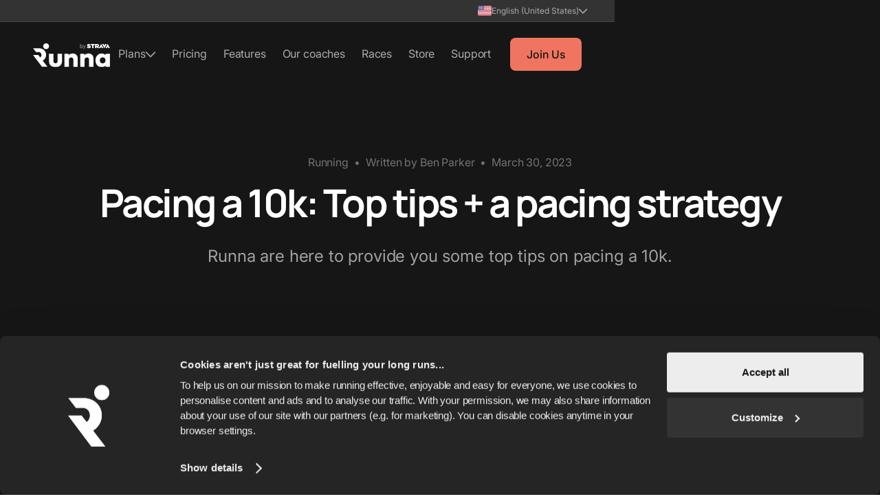

--- FILE ---
content_type: text/html; charset=utf-8
request_url: https://www.runna.com/blog/pacing-a-10k
body_size: 30606
content:
<!DOCTYPE html><!-- Last Published: Thu Jan 29 2026 13:00:30 GMT+0000 (Coordinated Universal Time) --><html data-wf-domain="www.runna.com" data-wf-page="6246d08b7082dec1e90cb64b" data-wf-site="6241c8c95eb4fa2f8a36e792" data-wf-intellimize-customer-id="117469524" lang="en-US" data-wf-collection="6246d08b7082de4f690cb649" data-wf-item-slug="pacing-a-10k"><head><meta charset="utf-8"/><title>Pacing a 10k: Top tips + a pacing strategy | Runna Training Plans</title><link rel="alternate" hrefLang="x-default" href="https://www.runna.com/blog/pacing-a-10k"/><link rel="alternate" hrefLang="en-US" href="https://www.runna.com/blog/pacing-a-10k"/><link rel="alternate" hrefLang="pt-BR" href="https://www.runna.com/pt-br/blog/pacing-a-10k"/><link rel="alternate" hrefLang="fr" href="https://www.runna.com/fr/blog/pacing-a-10k"/><link rel="alternate" hrefLang="it" href="https://www.runna.com/it/blog/pacing-a-10k"/><link rel="alternate" hrefLang="es" href="https://www.runna.com/es/blog/pacing-a-10k"/><link rel="alternate" hrefLang="nl" href="https://www.runna.com/nl/blog/pacing-a-10k"/><link rel="alternate" hrefLang="ja" href="https://www.runna.com/ja/blog/pacing-a-10k"/><link rel="alternate" hrefLang="de" href="https://www.runna.com/de/blog/pacing-a-10k"/><link rel="alternate" hrefLang="en-GB" href="https://www.runna.com/en-gb/blog/pacing-a-10k"/><meta content="Runna are here to provide you some top tips on pacing a 10k." name="description"/><meta content="Pacing a 10k: Top tips + a pacing strategy | Runna Training Plans" property="og:title"/><meta content="Runna are here to provide you some top tips on pacing a 10k." property="og:description"/><meta content="https://cdn.prod.website-files.com/6246d08bbd54788ee1fefb53/649c684c8d7f933456e633ce_a-woman-drinking.webp" property="og:image"/><meta content="Pacing a 10k: Top tips + a pacing strategy | Runna Training Plans" property="twitter:title"/><meta content="Runna are here to provide you some top tips on pacing a 10k." property="twitter:description"/><meta content="https://cdn.prod.website-files.com/6246d08bbd54788ee1fefb53/649c684c8d7f933456e633ce_a-woman-drinking.webp" property="twitter:image"/><meta property="og:type" content="website"/><meta content="summary_large_image" name="twitter:card"/><meta content="width=device-width, initial-scale=1" name="viewport"/><meta content="HeqJ45gORCY1_C7AjLCNLRyMXNrX2czlGcZT6f6n0Jo" name="google-site-verification"/><link href="https://cdn.prod.website-files.com/6241c8c95eb4fa2f8a36e792/css/runna-7c05e4.webflow.shared.bbf68097c.min.css" rel="stylesheet" type="text/css" integrity="sha384-u/aAl8KeKfdmhSG+oiyjo4oTsqpZE6VsDpRKRUOtYEAKzQDqf+lk+U1xwfD8r+3j" crossorigin="anonymous"/><script type="text/javascript">!function(o,c){var n=c.documentElement,t=" w-mod-";n.className+=t+"js",("ontouchstart"in o||o.DocumentTouch&&c instanceof DocumentTouch)&&(n.className+=t+"touch")}(window,document);</script><link href="https://cdn.prod.website-files.com/6241c8c95eb4fa2f8a36e792/68f8e6c38c15ae5f1880f0d1_favicon_32.png" rel="shortcut icon" type="image/x-icon"/><link href="https://cdn.prod.website-files.com/6241c8c95eb4fa2f8a36e792/68f8e6c6d34d4fc7ed4be885_favicon_256.png" rel="apple-touch-icon"/><link href="https://www.runna.com/blog/pacing-a-10k" rel="canonical"/><style>.anti-flicker, .anti-flicker * {visibility: hidden !important; opacity: 0 !important;}</style><style>[data-wf-hidden-variation], [data-wf-hidden-variation] * {
        display: none !important;
      }</style><link rel="dns-prefetch" href="//cdn.prod.website-files.com/">
<meta name="theme-color" content="#161616">
<link rel="icon" href="https://cdn.prod.website-files.com/6241c8c95eb4fa2f8a36e792/68dbca630bac80e5ef873ba3_favicon_light.png" type="image/x-icon" media="(prefers-color-scheme: light)">
<link rel="icon" href="https://cdn.prod.website-files.com/6241c8c95eb4fa2f8a36e792/68dbca637424e5fe664ad7a0_favicon_dark.png" type="image/x-icon" media="(prefers-color-scheme: dark)">

<!-- Google Tag Manager -->
<script data-cookieconsent="ignore">(function(w,d,s,l,i){w[l]=w[l]||[];w[l].push({'gtm.start':
new Date().getTime(),event:'gtm.js'});var f=d.getElementsByTagName(s)[0],
j=d.createElement(s),dl=l!='dataLayer'?'&l='+l:'';j.async=true;j.src=
'https://www.googletagmanager.com/gtm.js?id='+i+dl;f.parentNode.insertBefore(j,f);
})(window,document,'script','dataLayer','GTM-5QKMSV2');</script>
<!-- End Google Tag Manager -->

<!-- Start VWO Async SmartCode -->
<link rel="preconnect" href="https://dev.visualwebsiteoptimizer.com" />
<script type='text/javascript' id='vwoCode'>
window._vwo_code || (function() {
var account_id=914470,
version=2.1,
settings_tolerance=2000,
hide_element='body',
hide_element_style = 'opacity:0 !important;filter:alpha(opacity=0) !important;background:none !important',
/* DO NOT EDIT BELOW THIS LINE */
f=false,w=window,d=document,v=d.querySelector('#vwoCode'),cK='_vwo_'+account_id+'_settings',cc={};try{var c=JSON.parse(localStorage.getItem('_vwo_'+account_id+'_config'));cc=c&&typeof c==='object'?c:{}}catch(e){}var stT=cc.stT==='session'?w.sessionStorage:w.localStorage;code={use_existing_jquery:function(){return typeof use_existing_jquery!=='undefined'?use_existing_jquery:undefined},library_tolerance:function(){return typeof library_tolerance!=='undefined'?library_tolerance:undefined},settings_tolerance:function(){return cc.sT||settings_tolerance},hide_element_style:function(){return'{'+(cc.hES||hide_element_style)+'}'},hide_element:function(){if(performance.getEntriesByName('first-contentful-paint')[0]){return''}return typeof cc.hE==='string'?cc.hE:hide_element},getVersion:function(){return version},finish:function(e){if(!f){f=true;var t=d.getElementById('_vis_opt_path_hides');if(t)t.parentNode.removeChild(t);if(e)(new Image).src='https://dev.visualwebsiteoptimizer.com/ee.gif?a='+account_id+e}},finished:function(){return f},addScript:function(e){var t=d.createElement('script');t.type='text/javascript';if(e.src){t.src=e.src}else{t.text=e.text}d.getElementsByTagName('head')[0].appendChild(t)},load:function(e,t){var i=this.getSettings(),n=d.createElement('script'),r=this;t=t||{};if(i){n.textContent=i;d.getElementsByTagName('head')[0].appendChild(n);if(!w.VWO||VWO.caE){stT.removeItem(cK);r.load(e)}}else{var o=new XMLHttpRequest;o.open('GET',e,true);o.withCredentials=!t.dSC;o.responseType=t.responseType||'text';o.onload=function(){if(t.onloadCb){return t.onloadCb(o,e)}if(o.status===200){_vwo_code.addScript({text:o.responseText})}else{_vwo_code.finish('&e=loading_failure:'+e)}};o.onerror=function(){if(t.onerrorCb){return t.onerrorCb(e)}_vwo_code.finish('&e=loading_failure:'+e)};o.send()}},getSettings:function(){try{var e=stT.getItem(cK);if(!e){return}e=JSON.parse(e);if(Date.now()>e.e){stT.removeItem(cK);return}return e.s}catch(e){return}},init:function(){if(d.URL.indexOf('__vwo_disable__')>-1)return;var e=this.settings_tolerance();w._vwo_settings_timer=setTimeout(function(){_vwo_code.finish();stT.removeItem(cK)},e);var t;if(this.hide_element()!=='body'){t=d.createElement('style');var i=this.hide_element(),n=i?i+this.hide_element_style():'',r=d.getElementsByTagName('head')[0];t.setAttribute('id','_vis_opt_path_hides');v&&t.setAttribute('nonce',v.nonce);t.setAttribute('type','text/css');if(t.styleSheet)t.styleSheet.cssText=n;else t.appendChild(d.createTextNode(n));r.appendChild(t)}else{t=d.getElementsByTagName('head')[0];var n=d.createElement('div');n.style.cssText='z-index: 2147483647 !important;position: fixed !important;left: 0 !important;top: 0 !important;width: 100% !important;height: 100% !important;background: white !important;';n.setAttribute('id','_vis_opt_path_hides');n.classList.add('_vis_hide_layer');t.parentNode.insertBefore(n,t.nextSibling)}var o='https://dev.visualwebsiteoptimizer.com/j.php?a='+account_id+'&u='+encodeURIComponent(d.URL)+'&vn='+version;if(w.location.search.indexOf('_vwo_xhr')!==-1){this.addScript({src:o})}else{this.load(o+'&x=true')}}};w._vwo_code=code;code.init();})();
</script>
<!-- End VWO Async SmartCode -->


<style>
  #provesrc-notification-container>.bubble-body{
    width: 295px !important;
  }
  @media screen and (max-width: 815px) {
    #provesrc-notification-container>.bubble-body{
      width: 100% !important;
    }
  }
  #provesrc-notification-container {
    z-index: 9 !important;
  }
</style>

<style type="text/css">
  a#CybotCookiebotDialogPoweredbyCybot,
  div#CybotCookiebotDialogPoweredByText {
    display: none;
  }

  #CookiebotWidget .CookiebotWidget-body .CookiebotWidget-main-logo {
    display: none; 
  }
</style>

<style>
  @media only screen and (max-width: 500px) {
    .grid-newsletter {
      transform:scale(0.8);
    }
  }
</style>

<script type="text/plain" data-cookieconsent="marketing">
  // AppsFlyer OneLink Smart Script configuration
  const config = {
    scriptUrl: 'https://onelinksmartscript.appsflyer.com/onelink-smart-script-latest.js',
    excludedPaths: ['/join']
  };

  // Function to detect if device is mobile using multiple checks
  function isMobileDevice() {
    return (
      /Android|webOS|iPhone|iPad|iPod|BlackBerry|IEMobile|Opera Mini/i.test(navigator.userAgent) ||
      (navigator.platform === 'MacIntel' && navigator.maxTouchPoints > 1) // Modern iPads
    );
  }

  // Function to check if current path should be excluded
  function shouldLoadAppsFlyerScript() {
    // const currentPath = window.location.pathname;
    // return !config.excludedPaths.some(path => currentPath.startsWith(path)) && isMobileDevice();
    return isMobileDevice();
  }

  // Function to set store links
  function handleStoreLinks() {
    const currentPath = window.location.pathname;
    const playstore = '/join';
    const appstore = '/join';
    

    if (config.excludedPaths.some(path => currentPath.startsWith(path))) {
      playstore = "https://play.google.com/store/apps/details?id=com.runbuddy.prod";
      appstore = "https://apps.apple.com/app/id/id1594204443";
    }

    document.querySelectorAll('[data-app-store-button]').forEach(button => {
      button.setAttribute("href", appstore);
    });

    document.querySelectorAll('[data-play-store-button]').forEach(button => {
      button.setAttribute("href", playstore);
    });
  }

  // Function to execute your custom code
  function initializeCustomCode() {
    // Initializing Smart Script arguments
    var oneLinkURL = "https://runna-app.onelink.me/n9Tx";
    var mediaSource = {keys:["utm_source"],defaultValue:"undefined"};
    var campaign = {keys:["utm_campaign"],defaultValue:"undefined"};
    var channel = {keys:["utm_medium"],defaultValue:"not_set"};
    var custom_ss_ui = {paramKey:"af_ss_ui",defaultValue:"true"};

    // Generate the OneLink URL
    var result = window.AF_SMART_SCRIPT.generateOneLinkURL({
      oneLinkURL: oneLinkURL,
      afParameters: {
        mediaSource: mediaSource,
        campaign: campaign,
        afCustom: [
          custom_ss_ui
        ]
      }
    });

    // Once the OneLink URL is ready, dynamically add it to both types of store buttons
    var result_url = "No output from script"

    if (result) {
      onelinkURL = result.clickURL;            

      const allButtons = document.querySelectorAll('[data-app-store-button], [data-play-store-button]');
      
      allButtons.forEach(function(button) {
        button.href = onelinkURL;
      });

      console.log("OneLink URL applied to store buttons:", onelinkURL);
    } else {
      console.error("Error generating OneLink URL:", error);
    }
  }

  // Function to load AppsFlyer script
  function loadAppsFlyerScript() {
    if (shouldLoadAppsFlyerScript()) {
      const script = document.createElement('script');
      script.src = config.scriptUrl;
      script.async = true;
      
      script.onerror = () => {
        console.error('Failed to load AppsFlyer OneLink Smart Script');
        handleStoreLinks(); // Fallback to direct store links if script fails
      };

      // Execute custom code after script loads
      script.onload = () => {
        // Wait a short moment to ensure AppsFlyer's script has initialized
        setTimeout(initializeCustomCode, 100);
      };
      
      document.body.appendChild(script);
    } else {
      // Handle non-mobile devices or excluded paths with direct store links
      handleStoreLinks();
    }
  }

  // Execute when DOM is ready
  document.addEventListener('DOMContentLoaded', loadAppsFlyerScript);
</script>
<meta name="apple-itunes-app" content="app-id=1594204443"/>
<script>
  const customCanonical = "";
  if (customCanonical !== "") {
  	//console.log("CUSTOM tag is being used.");
    document.write('<link href="'+ customCanonical +'" rel="canonical">');
  }
</script>

<script type="application/ld+json">
    {
        "@context": "https://schema.org",
        "@type": "BlogPosting",
        "mainEntityOfPage": {
            "@type": "WebPage",
            "@id": "https://www.runna.com/blog/pacing-a-10k"
        },
        "headline": "Pacing a 10k: Top tips + a pacing strategy",
        "description": "Runna are here to provide you some top tips on pacing a 10k. ",
        "image": "https://cdn.prod.website-files.com/6246d08bbd54788ee1fefb53/649c684c8d7f933456e633ce_a-woman-drinking.webp",
        "author": {
            "@type": "Person",
            "name": "Ben Parker",
            "url": "https://www.runna.com/blog-authors/ben-parker"
        },
        "publisher": {
            "@type": "Organization",
            "name": "Runna",
            "logo": {
                "@type": "ImageObject",
                "url": "https://cdn.prod.website-files.com/6241c8c95eb4fa2f8a36e792/62c705320ef85ec760aad248_logo-runna.png"
            }
        },
        "datePublished": "Mar 30, 2023",
        "dateModified": "Sep 05, 2025"
    }
</script>



<style>
        .pdf-container {
            position: relative;
            width: 100%;
            padding-bottom: 75%; /* Default aspect ratio for desktop */
            height: 0;
            overflow: hidden;
        }
        
        .pdf-container iframe {
            position: absolute;
            top: 0;
            left: 0;
            width: 100%;
            height: 100%;
            border: none;
        }

        /* Adjustments for smaller screens */
        @media (max-width: 768px) {
            .pdf-container {
                padding-bottom: 100%; /* Square aspect ratio for mobile */
            }
        }

        @media (max-width: 480px) {
            .pdf-container {
                padding-bottom: 125%; /* Slightly taller for very small screens */
            }
        }
    </style><script type="text/javascript">window.__WEBFLOW_CURRENCY_SETTINGS = {"currencyCode":"GBP","symbol":"£","decimal":".","fractionDigits":2,"group":",","template":"{{wf {&quot;path&quot;:&quot;symbol&quot;,&quot;type&quot;:&quot;PlainText&quot;\\} }} {{wf {&quot;path&quot;:&quot;amount&quot;,&quot;type&quot;:&quot;CommercePrice&quot;\\} }} ","hideDecimalForWholeNumbers":false};</script></head><body><div class="w-embed w-iframe"><!-- Google Tag Manager (noscript) -->
<noscript><iframe src="https://www.googletagmanager.com/ns.html?id=GTM-5QKMSV2"
height="0" width="0" style="display:none;visibility:hidden"></iframe></noscript>
<!-- End Google Tag Manager (noscript) --></div><div class="w-optimization"><div data-wf-experience-417232669="" data-wf-variation-617114422="" class="w-optimization"><div data-animation="over-right" class="nav_component w-nav" data-wf--runna-nav--variant="base" data-easing2="ease" data-easing="ease" data-collapse="medium" data-w-id="7c609dd9-8dcf-be30-2cf7-87186bccd9e3" role="banner" data-duration="400"><div class="nav_top-bar"><div data-hover="false" data-delay="300" class="nav_locale w-dropdown"><div class="nav_locale-toggle w-dropdown-toggle"><img src="https://cdn.prod.website-files.com/6241c8c95eb4fa2f8a36e792/689da37a3d988e762e78d467_US.jpg" loading="lazy" alt="" class="nav_locale-link-icon is-small"/><div>English (United States)</div><div class="nav_dropdown-icon is-locale w-embed"><svg width="100%" height="100%" viewBox="0 0 16 16" fill="none" xmlns="http://www.w3.org/2000/svg">
<g clip-path="url(#clip0_131_2)">
<path d="M0.800049 4.79999L8.00005 12L15.2 4.79999" stroke="currentColor" stroke-width="2" stroke-linecap="round" stroke-linejoin="round"/>
</g>
<defs>
<clipPath id="clip0_131_2">
<rect width="16" height="16" fill="currentColor"/>
</clipPath>
</defs>
</svg></div></div><nav class="nav_dropdown-list is-locale w-dropdown-list"><div class="nav_dropdown_link-wrapper"><div class="nav_locale-wrapper w-locales-list"><div role="list" class="nav_locale-list w-locales-items"><div role="listitem" class="w-locales-item"><a hreflang="en-US" href="/blog/pacing-a-10k" aria-current="page" class="nav_locale-link w-inline-block w--current"><img src="https://cdn.prod.website-files.com/6241c8c95eb4fa2f8a36e792/689da37a3d988e762e78d467_US.jpg" loading="lazy" alt="" class="nav_locale-link-icon"/><div class="nav_locale-link-text">English (United States)</div></a></div><div role="listitem" class="w-locales-item"><a hreflang="pt-BR" href="/pt-br/blog/pacing-a-10k" class="nav_locale-link w-inline-block"><img src="https://cdn.prod.website-files.com/6241c8c95eb4fa2f8a36e792/689da384d82386dff565917d_BR.jpg" loading="lazy" alt="" class="nav_locale-link-icon"/><div class="nav_locale-link-text">Português (Brasil)</div></a></div><div role="listitem" class="w-locales-item"><a hreflang="fr" href="/fr/blog/pacing-a-10k" class="nav_locale-link w-inline-block"><img src="https://cdn.prod.website-files.com/6241c8c95eb4fa2f8a36e792/689da38b40b4d677deb08d6c_FR.jpg" loading="lazy" alt="" class="nav_locale-link-icon"/><div class="nav_locale-link-text">Français</div></a></div><div role="listitem" class="w-locales-item"><a hreflang="it" href="/it/blog/pacing-a-10k" class="nav_locale-link w-inline-block"><img src="https://cdn.prod.website-files.com/6241c8c95eb4fa2f8a36e792/689da395b41fd3ee45df1954_IT.jpg" loading="lazy" alt="" class="nav_locale-link-icon"/><div class="nav_locale-link-text">Italiano</div></a></div><div role="listitem" class="w-locales-item"><a hreflang="es" href="/es/blog/pacing-a-10k" class="nav_locale-link w-inline-block"><img src="https://cdn.prod.website-files.com/6241c8c95eb4fa2f8a36e792/689da39d56b82a21fdbdc9bf_ES.jpg" loading="lazy" alt="" class="nav_locale-link-icon"/><div class="nav_locale-link-text">Español</div></a></div><div role="listitem" class="w-locales-item"><a hreflang="nl" href="/nl/blog/pacing-a-10k" class="nav_locale-link w-inline-block"><img src="https://cdn.prod.website-files.com/6241c8c95eb4fa2f8a36e792/689da3a3dee4addd3791399c_NL.jpg" loading="lazy" alt="" class="nav_locale-link-icon"/><div class="nav_locale-link-text">Nederlands</div></a></div><div role="listitem" class="w-locales-item"><a hreflang="ja" href="/ja/blog/pacing-a-10k" class="nav_locale-link w-inline-block"><img src="https://cdn.prod.website-files.com/6241c8c95eb4fa2f8a36e792/689da3ab8b97476db75de955_JP.jpg" loading="lazy" alt="" class="nav_locale-link-icon"/><div class="nav_locale-link-text">日本語</div></a></div><div role="listitem" class="w-locales-item"><a hreflang="de" href="/de/blog/pacing-a-10k" class="nav_locale-link w-inline-block"><img src="https://cdn.prod.website-files.com/6241c8c95eb4fa2f8a36e792/689da3b247d7061cac3632c2_DE.jpg" loading="lazy" alt="" class="nav_locale-link-icon"/><div class="nav_locale-link-text">Deutsch</div></a></div><div role="listitem" class="w-locales-item"><a hreflang="en-GB" href="/en-gb/blog/pacing-a-10k" class="nav_locale-link w-inline-block"><img src="https://cdn.prod.website-files.com/6241c8c95eb4fa2f8a36e792/689da3bc37e7b7a66cea6957_GB.jpg" loading="lazy" alt="" class="nav_locale-link-icon"/><div class="nav_locale-link-text">English (United Kingdom)</div></a></div></div></div></div></nav></div></div><div class="runna-nav"><div class="runna-nav-container w-container"><div class="nav_logo-wrapper"><a href="/" ga-event="Nav_Click" class="runna-nav-logo w-nav-brand"><img src="https://cdn.prod.website-files.com/6241c8c95eb4fa2f8a36e792/6242dc212e086c40fb65521b_6b9c7743e46ad223fb1b7aea47f5957d_logotype-inline-light.svg" loading="eager" width="114" height="36" alt="Runna logo" class="nav-logo-image"/></a></div><div class="div-block"><nav role="navigation" class="runna-nav-menu w-nav-menu"><div class="runna-nav-mobile-header"><img src="https://cdn.prod.website-files.com/6241c8c95eb4fa2f8a36e792/6242dc212e086c40fb65521b_6b9c7743e46ad223fb1b7aea47f5957d_logotype-inline-light.svg" loading="lazy" alt="Runna logo" class="runna-nav-mobile-logo"/><a href="#" class="w-inline-block"><div data-w-id="4cca902f-198c-c2c7-6ea6-7a76031872fd" class="runna-nav-mobile-close"><img src="https://cdn.prod.website-files.com/6241c8c95eb4fa2f8a36e792/624acff9fe7dfc4d00d85a85_mobile-menu-close.svg" loading="lazy" alt="Close"/></div></a></div><div id="nav"><div data-hover="true" data-delay="200" id="plans" class="nav_dropdown w-dropdown"><div class="nav_dropdown-toggle-2 w-dropdown-toggle"><div>Plans</div><div class="nav_dropdown-icon-2 w-embed"><svg width="100%" height="100%" viewBox="0 0 16 16" fill="none" xmlns="http://www.w3.org/2000/svg">
<g clip-path="url(#clip0_131_2)">
<path d="M0.800049 4.79999L8.00005 12L15.2 4.79999" stroke="currentColor" stroke-width="2" stroke-linecap="round" stroke-linejoin="round"/>
</g>
<defs>
<clipPath id="clip0_131_2">
<rect width="16" height="16" fill="currentColor"/>
</clipPath>
</defs>
</svg></div></div><nav class="nav_dropdown-list-2 w-dropdown-list"><div class="nav_dropdown_link-wrapper"><a href="/training/training-plans" ga-event="Nav_Click, Nav_Click_All_Plans" class="nav_dropdown-link-2 modified w-dropdown-link">All plans</a><a href="/training/free-training-plans" ga-event="Nav_Click, Nav_Click_Plans_Free" class="nav_dropdown-link-2 modified w-dropdown-link">Free plan</a><a href="/training/5k-improvement-plan" ga-event="Nav_Click, Nav_Click_Plans_5k" class="nav_dropdown-link-2 modified w-dropdown-link">5k</a><a href="/training/10k-plan" ga-event="Nav_Click, Nav_Click_Plans_10k" class="nav_dropdown-link-2 modified w-dropdown-link">10k</a><a href="/training/half-marathon-plan" ga-event="Nav_Click, Nav_Click_Plans_Half" class="nav_dropdown-link-2 modified w-dropdown-link">Half Marathon</a><a href="/training/marathon" ga-event="Nav_Click, Nav_Click_Plans_Marathon" class="nav_dropdown-link-2 modified w-dropdown-link">Marathon</a><a href="/training/ultramarathon" ga-event="Nav_Click, Nav_Click_Plans_Ultra" class="nav_dropdown-link-2 modified w-dropdown-link">Ultramarathon</a><div class="spacer-small show-tablet"></div></div></nav></div><a href="/pricing" ga-event="Nav_Click, Nav_Click_Pricing" class="nav_link b-test w-nav-link">Pricing</a><a href="/features" ga-event="Nav_Click, Nav_Click_Features" class="nav_link w-nav-link">Features</a><a href="/coaches" ga-event="Nav_Click, Nav_Click_Coaches" rel="noopener" class="nav_link w-nav-link">Our coaches</a><a href="https://races.runna.com" ga-event="Nav_Click, Nav_Click_Races" rel="noopener" target="_blank" class="nav_link w-nav-link">Races</a><a href="https://store.runna.com/" ga-event="Nav_Click, Nav_Click_Store" rel="noopener" target="_blank" class="nav_link w-nav-link">Store</a><a href="https://support.runna.com/" ga-event="Nav_Click, Nav_Click_Support" rel="noopener" target="_blank" class="nav_link w-nav-link">Support</a><a href="https://www.runna.com/category/shop" class="nav_link shop-link w-nav-link">Shop</a></div><div class="nav_button-group show-tablet"><a id="navLink" ga-event="Nav_CTA" rel="noopener" href="https://web.runna.com/survey" target="_blank" class="button is-salmon-button w-button is-nav-button">Join Us</a></div><div class="nav_app-store-buttons"><a rel="noopener" href="https://apps.apple.com/gb/app/runbuddy/id1594204443?platform=iphone" target="_blank" class="w-inline-block"><img src="https://cdn.prod.website-files.com/6241c8c95eb4fa2f8a36e792/64afeb1ecee8f4ae2903c978_app-store-badge.svg" loading="lazy" width="134" height="45" alt="Download on the App Store." class="app-store_button-image"/></a><a rel="noopener" href="https://play.google.com/store/apps/details?id=com.runbuddy.prod" target="_blank" class="w-inline-block"><img src="https://cdn.prod.website-files.com/6241c8c95eb4fa2f8a36e792/64afeb041137588c4c4b8976_play-store-badge.svg" loading="lazy" width="152" height="45" alt="Get it on Google Play." class="app-store_button-image"/></a></div></nav><div class="nav_button-group"><a id="navLink" ga-event="Nav_CTA" rel="noopener" href="https://web.runna.com/survey" target="_blank" class="button is-salmon-button w-button is-nav-button">Join Us</a></div><div class="runna-nav-burger w-nav-button"><div class="runna-nav-burger-icon w-icon-nav-menu"></div></div></div></div></div></div></div><div data-wf-experience-417232669="" data-wf-variation-617114423="" data-wf-hidden-variation="" class="w-optimization"><div data-animation="over-right" class="nav_component w-nav" data-wf--runna-nav--variant="base" data-easing2="ease" data-easing="ease" data-collapse="medium" data-w-id="7c609dd9-8dcf-be30-2cf7-87186bccd9e3" role="banner" data-duration="400"><div class="nav_top-bar"><div data-hover="false" data-delay="300" class="nav_locale w-dropdown"><div class="nav_locale-toggle w-dropdown-toggle"><img src="https://cdn.prod.website-files.com/6241c8c95eb4fa2f8a36e792/689da37a3d988e762e78d467_US.jpg" loading="lazy" alt="" class="nav_locale-link-icon is-small"/><div>English (United States)</div><div class="nav_dropdown-icon is-locale w-embed"><svg width="100%" height="100%" viewBox="0 0 16 16" fill="none" xmlns="http://www.w3.org/2000/svg">
<g clip-path="url(#clip0_131_2)">
<path d="M0.800049 4.79999L8.00005 12L15.2 4.79999" stroke="currentColor" stroke-width="2" stroke-linecap="round" stroke-linejoin="round"/>
</g>
<defs>
<clipPath id="clip0_131_2">
<rect width="16" height="16" fill="currentColor"/>
</clipPath>
</defs>
</svg></div></div><nav class="nav_dropdown-list is-locale w-dropdown-list"><div class="nav_dropdown_link-wrapper"><div class="nav_locale-wrapper w-locales-list"><div role="list" class="nav_locale-list w-locales-items"><div role="listitem" class="w-locales-item"><a hreflang="en-US" href="/blog/pacing-a-10k" aria-current="page" class="nav_locale-link w-inline-block w--current"><img src="https://cdn.prod.website-files.com/6241c8c95eb4fa2f8a36e792/689da37a3d988e762e78d467_US.jpg" loading="lazy" alt="" class="nav_locale-link-icon"/><div class="nav_locale-link-text">English (United States)</div></a></div><div role="listitem" class="w-locales-item"><a hreflang="pt-BR" href="/pt-br/blog/pacing-a-10k" class="nav_locale-link w-inline-block"><img src="https://cdn.prod.website-files.com/6241c8c95eb4fa2f8a36e792/689da384d82386dff565917d_BR.jpg" loading="lazy" alt="" class="nav_locale-link-icon"/><div class="nav_locale-link-text">Português (Brasil)</div></a></div><div role="listitem" class="w-locales-item"><a hreflang="fr" href="/fr/blog/pacing-a-10k" class="nav_locale-link w-inline-block"><img src="https://cdn.prod.website-files.com/6241c8c95eb4fa2f8a36e792/689da38b40b4d677deb08d6c_FR.jpg" loading="lazy" alt="" class="nav_locale-link-icon"/><div class="nav_locale-link-text">Français</div></a></div><div role="listitem" class="w-locales-item"><a hreflang="it" href="/it/blog/pacing-a-10k" class="nav_locale-link w-inline-block"><img src="https://cdn.prod.website-files.com/6241c8c95eb4fa2f8a36e792/689da395b41fd3ee45df1954_IT.jpg" loading="lazy" alt="" class="nav_locale-link-icon"/><div class="nav_locale-link-text">Italiano</div></a></div><div role="listitem" class="w-locales-item"><a hreflang="es" href="/es/blog/pacing-a-10k" class="nav_locale-link w-inline-block"><img src="https://cdn.prod.website-files.com/6241c8c95eb4fa2f8a36e792/689da39d56b82a21fdbdc9bf_ES.jpg" loading="lazy" alt="" class="nav_locale-link-icon"/><div class="nav_locale-link-text">Español</div></a></div><div role="listitem" class="w-locales-item"><a hreflang="nl" href="/nl/blog/pacing-a-10k" class="nav_locale-link w-inline-block"><img src="https://cdn.prod.website-files.com/6241c8c95eb4fa2f8a36e792/689da3a3dee4addd3791399c_NL.jpg" loading="lazy" alt="" class="nav_locale-link-icon"/><div class="nav_locale-link-text">Nederlands</div></a></div><div role="listitem" class="w-locales-item"><a hreflang="ja" href="/ja/blog/pacing-a-10k" class="nav_locale-link w-inline-block"><img src="https://cdn.prod.website-files.com/6241c8c95eb4fa2f8a36e792/689da3ab8b97476db75de955_JP.jpg" loading="lazy" alt="" class="nav_locale-link-icon"/><div class="nav_locale-link-text">日本語</div></a></div><div role="listitem" class="w-locales-item"><a hreflang="de" href="/de/blog/pacing-a-10k" class="nav_locale-link w-inline-block"><img src="https://cdn.prod.website-files.com/6241c8c95eb4fa2f8a36e792/689da3b247d7061cac3632c2_DE.jpg" loading="lazy" alt="" class="nav_locale-link-icon"/><div class="nav_locale-link-text">Deutsch</div></a></div><div role="listitem" class="w-locales-item"><a hreflang="en-GB" href="/en-gb/blog/pacing-a-10k" class="nav_locale-link w-inline-block"><img src="https://cdn.prod.website-files.com/6241c8c95eb4fa2f8a36e792/689da3bc37e7b7a66cea6957_GB.jpg" loading="lazy" alt="" class="nav_locale-link-icon"/><div class="nav_locale-link-text">English (United Kingdom)</div></a></div></div></div></div></nav></div></div><div class="runna-nav"><div class="runna-nav-container w-container"><div class="nav_logo-wrapper"><a href="/" ga-event="Nav_Click" class="runna-nav-logo w-nav-brand"><img src="https://cdn.prod.website-files.com/6241c8c95eb4fa2f8a36e792/6242dc212e086c40fb65521b_6b9c7743e46ad223fb1b7aea47f5957d_logotype-inline-light.svg" loading="eager" width="114" height="36" alt="Runna logo" class="nav-logo-image"/></a></div><div class="div-block"><nav role="navigation" class="runna-nav-menu w-nav-menu"><div class="runna-nav-mobile-header"><img src="https://cdn.prod.website-files.com/6241c8c95eb4fa2f8a36e792/6242dc212e086c40fb65521b_6b9c7743e46ad223fb1b7aea47f5957d_logotype-inline-light.svg" loading="lazy" alt="Runna logo" class="runna-nav-mobile-logo"/><a href="#" class="w-inline-block"><div data-w-id="4cca902f-198c-c2c7-6ea6-7a76031872fd" class="runna-nav-mobile-close"><img src="https://cdn.prod.website-files.com/6241c8c95eb4fa2f8a36e792/624acff9fe7dfc4d00d85a85_mobile-menu-close.svg" loading="lazy" alt="Close"/></div></a></div><div id="nav"><div data-hover="true" data-delay="200" id="plans" class="nav_dropdown w-dropdown"><div class="nav_dropdown-toggle-2 w-dropdown-toggle"><div>Plans</div><div class="nav_dropdown-icon-2 w-embed"><svg width="100%" height="100%" viewBox="0 0 16 16" fill="none" xmlns="http://www.w3.org/2000/svg">
<g clip-path="url(#clip0_131_2)">
<path d="M0.800049 4.79999L8.00005 12L15.2 4.79999" stroke="currentColor" stroke-width="2" stroke-linecap="round" stroke-linejoin="round"/>
</g>
<defs>
<clipPath id="clip0_131_2">
<rect width="16" height="16" fill="currentColor"/>
</clipPath>
</defs>
</svg></div></div><nav class="nav_dropdown-list-2 w-dropdown-list"><div class="nav_dropdown_link-wrapper"><a href="/training/training-plans" ga-event="Nav_Click, Nav_Click_All_Plans" class="nav_dropdown-link-2 modified w-dropdown-link">All plans</a><a href="/training/free-training-plans" ga-event="Nav_Click, Nav_Click_Plans_Free" class="nav_dropdown-link-2 modified w-dropdown-link">Free plan</a><a href="/training/5k-improvement-plan" ga-event="Nav_Click, Nav_Click_Plans_5k" class="nav_dropdown-link-2 modified w-dropdown-link">5k</a><a href="/training/10k-plan" ga-event="Nav_Click, Nav_Click_Plans_10k" class="nav_dropdown-link-2 modified w-dropdown-link">10k</a><a href="/training/half-marathon-plan" ga-event="Nav_Click, Nav_Click_Plans_Half" class="nav_dropdown-link-2 modified w-dropdown-link">Half Marathon</a><a href="/training/marathon" ga-event="Nav_Click, Nav_Click_Plans_Marathon" class="nav_dropdown-link-2 modified w-dropdown-link">Marathon</a><a href="/training/ultramarathon" ga-event="Nav_Click, Nav_Click_Plans_Ultra" class="nav_dropdown-link-2 modified w-dropdown-link">Ultramarathon</a><div class="spacer-small show-tablet"></div></div></nav></div><a href="/pricing" ga-event="Nav_Click, Nav_Click_Pricing" class="nav_link b-test w-nav-link">Pricing</a><a href="/features" ga-event="Nav_Click, Nav_Click_Features" class="nav_link w-nav-link">Features</a><a href="/coaches" ga-event="Nav_Click, Nav_Click_Coaches" rel="noopener" class="nav_link w-nav-link">Our coaches</a><a href="https://races.runna.com" ga-event="Nav_Click, Nav_Click_Races" rel="noopener" target="_blank" class="nav_link w-nav-link">Races</a><a href="https://store.runna.com/" ga-event="Nav_Click, Nav_Click_Store" rel="noopener" target="_blank" class="nav_link w-nav-link">Store</a><a href="https://support.runna.com/" ga-event="Nav_Click, Nav_Click_Support" rel="noopener" target="_blank" class="nav_link w-nav-link">Support</a><a href="https://www.runna.com/category/shop" class="nav_link shop-link w-nav-link">Shop</a></div><div class="nav_button-group show-tablet"><a id="navLink" ga-event="Nav_CTA" rel="noopener" href="https://web.runna.com/survey" target="_blank" class="button is-salmon-button w-button is-nav-button">Join Us</a></div><div class="nav_app-store-buttons"><a rel="noopener" href="https://apps.apple.com/gb/app/runbuddy/id1594204443?platform=iphone" target="_blank" class="w-inline-block"><img src="https://cdn.prod.website-files.com/6241c8c95eb4fa2f8a36e792/64afeb1ecee8f4ae2903c978_app-store-badge.svg" loading="lazy" width="134" height="45" alt="Download on the App Store." class="app-store_button-image"/></a><a rel="noopener" href="https://play.google.com/store/apps/details?id=com.runbuddy.prod" target="_blank" class="w-inline-block"><img src="https://cdn.prod.website-files.com/6241c8c95eb4fa2f8a36e792/64afeb041137588c4c4b8976_play-store-badge.svg" loading="lazy" width="152" height="45" alt="Get it on Google Play." class="app-store_button-image"/></a></div></nav><div class="nav_button-group"><a id="navLink" ga-event="Nav_CTA" rel="noopener" href="https://web.runna.com/survey" target="_blank" class="button is-salmon-button w-button is-nav-button">Join Us</a></div><div class="runna-nav-burger w-nav-button"><div class="runna-nav-burger-icon w-icon-nav-menu"></div></div></div></div></div></div></div></div><div class="global-styles w-embed"><style>
/*
@font-face {
  font-family: Manrope;
  src: url("https://cdn.runna.com/Webflow%20(www.runna.com)/Fonts/Manrope-Bold-Optimized.woff2");
  font-weight: 700;
  font-display: swap;
}
@font-face {
  font-family: Inter;
  src: url("https://cdn.runna.com/Webflow%20(www.runna.com)/Fonts/Inter_18pt-SemiBold-Optimized.woff2");
  font-weight: 600;
  font-display: swap;
}
@font-face {
  font-family: Inter;
  src: url("https://cdn.runna.com/Webflow%20(www.runna.com)/Fonts/Inter_18pt-Medium-Optimized.woff2");
  font-weight: 500;
  font-display: swap;
}
@font-face {
  font-family: Inter;
  src: url("https://cdn.runna.com/Webflow%20(www.runna.com)/Fonts/Inter_18pt-Regular-Optimized.woff2");
  font-weight: 400;
  font-display: swap;
}
*/
/* Make text look crisper and more legible in all browsers */
body {
  -webkit-font-smoothing: antialiased;
  -moz-osx-font-smoothing: grayscale;
  font-smoothing: antialiased;
  text-rendering: optimizeLegibility;
}

/* Focus state style for keyboard navigation for the focusable elements */
*[tabindex]:focus-visible,
  input[type="file"]:focus-visible {
   outline: 0.125rem solid #4d65ff;
   outline-offset: 0.125rem;
}

/* Get rid of top margin on first element in any rich text element */
.w-richtext > :not(div):first-child, .w-richtext > div:first-child > :first-child {
  margin-top: 0 !important;
}

/* Get rid of bottom margin on last element in any rich text element */
.w-richtext>:last-child, .w-richtext ol li:last-child, .w-richtext ul li:last-child {
	margin-bottom: 0 !important;
}

/* Prevent all click and hover interaction with an element */
.pointer-events-off {
	pointer-events: none;
}

/* Enables all click and hover interaction with an element */
.pointer-events-on {
  pointer-events: auto;
}

/* Create a class of .div-square which maintains a 1:1 dimension of a div */
.div-square::after {
	content: "";
	display: block;
	padding-bottom: 100%;
}

/* Make sure containers never lose their center alignment */
.container-medium,.container-small, .container-large {
	margin-right: auto !important;
  margin-left: auto !important;
}

/* 
Make the following elements inherit typography styles from the parent and not have hardcoded values. 
Important: You will not be able to style for example "All Links" in Designer with this CSS applied.
Uncomment this CSS to use it in the project. Leave this message for future hand-off.
*/
/*
a,
.w-input,
.w-select,
.w-tab-link,
.w-nav-link,
.w-dropdown-btn,
.w-dropdown-toggle,
.w-dropdown-link {
  color: inherit;
  text-decoration: inherit;
  font-size: inherit;
}
*/

/* Apply "..." after 3 lines of text */
.text-style-3lines {
	display: -webkit-box;
	overflow: hidden;
	-webkit-line-clamp: 3;
	-webkit-box-orient: vertical;
}

/* Apply "..." after 2 lines of text */
.text-style-2lines {
	display: -webkit-box;
	overflow: hidden;
	-webkit-line-clamp: 2;
	-webkit-box-orient: vertical;
}

/* Adds inline flex display */
.display-inlineflex {
  display: inline-flex;
}

/* These classes are never overwritten */
.hide {
  display: none !important;
}

@media screen and (max-width: 991px) {
    .hide, .hide-tablet {
        display: none !important;
    }
}
  @media screen and (max-width: 767px) {
    .hide-mobile-landscape{
      display: none !important;
    }
}
  @media screen and (max-width: 479px) {
    .hide-mobile{
      display: none !important;
    }
}
 
.margin-0 {
  margin: 0rem !important;
}
  
.padding-0 {
  padding: 0rem !important;
}

.spacing-clean {
padding: 0rem !important;
margin: 0rem !important;
}

.margin-top {
  margin-right: 0rem !important;
  margin-bottom: 0rem !important;
  margin-left: 0rem !important;
}

.padding-top {
  padding-right: 0rem !important;
  padding-bottom: 0rem !important;
  padding-left: 0rem !important;
}
  
.margin-right {
  margin-top: 0rem !important;
  margin-bottom: 0rem !important;
  margin-left: 0rem !important;
}

.padding-right {
  padding-top: 0rem !important;
  padding-bottom: 0rem !important;
  padding-left: 0rem !important;
}

.margin-bottom {
  margin-top: 0rem !important;
  margin-right: 0rem !important;
  margin-left: 0rem !important;
}

.padding-bottom {
  padding-top: 0rem !important;
  padding-right: 0rem !important;
  padding-left: 0rem !important;
}

.margin-left {
  margin-top: 0rem !important;
  margin-right: 0rem !important;
  margin-bottom: 0rem !important;
}
  
.padding-left {
  padding-top: 0rem !important;
  padding-right: 0rem !important;
  padding-bottom: 0rem !important;
}
  
.margin-horizontal {
  margin-top: 0rem !important;
  margin-bottom: 0rem !important;
}

.padding-horizontal {
  padding-top: 0rem !important;
  padding-bottom: 0rem !important;
}

.margin-vertical {
  margin-right: 0rem !important;
  margin-left: 0rem !important;
}
  
.padding-vertical {
  padding-right: 0rem !important;
  padding-left: 0rem !important;
}

.app-store_component[alignment=left]{
	justify-content: flex-start;
  text-align: left;
}

.cta-main_layout[colour=white]{
	color: white;
}

a {color: inherit;}

.pace-table tr td:nth-child(4),
.pace-table tr:first-child,
.pace-table tr:last-child,
.pace-table tr.highlighted{
	background-color: #f2f5f7;
}
.pace-table tr:first-child,
.pace-table tr:last-child,
.pace-table tr.highlighted{
	font-weight: 700;
}

.w-radio-input:checked{
    width: 0.875rem;
    height: 0.875rem;
    border-width: 0.25rem;
    border-style: solid;
    border-color: #f07561;
    -webkit-appearance: none;
    border-radius: 50%;
    }
    
.races-info-table_component > :nth-child(odd):not(.w-condition-invisible) {
  background-color: var(--white-smoke);

}

/*.races_list-empty-wrapper[style*="opacity: 1;"]{
	display: flex !important;
}*/

.w-pagination-previous[prev-button-visible][style*="display: none;"],
.w-pagination-next[next-button-visible][style*="display: none;"]{
  display: block !important;
  background-color: var(--cool-grey);
  border-color: var(--cool-grey);
}

.w-pagination-previous[prev-button-visible][style*="display: none;"]:has( + div :only-child){
	display: none !important;
}

[fs-cmsload-element="loader"][style*="display: none;"] + div {
  display: block !important;
}

[fs-cmsload-element="empty"]:not([fs-cmsload-element="empty"] + .w-dyn-list:has(.dyn-empty)) {
  display: none;
}

[fs-cmsfilter-element="list"][style*="display: none;"] + [fs-cmsload-element="empty"]{
	 display: flex !important;
}

.w-dyn-empty + .w-pagination-wrapper {
	display: none !important;
}

.tabs-features-nav-tab.tab-button.w--current .tabs-features-number{
	color: var(--salmon);
  border-color: var(--salmon);
}

[hide-on="cms-empty"]:has(.w-dyn-empty[trigger="cms-empty"]){
	display: none !important;
  visibility: invisible !important;
}

.plan-card_component:hover .plan-card_title-icon{
	/*left: 1rem;*/
}
.plan-card_component:hover h3{
	text-decoration: underline;
}

.text-rich-text blockquote::before {
    content: '“';
    display: block;
    position: absolute;
    font-size: 7rem;
    height: 2rem;
    line-height: 0.8;
    top: 0.5rem;
    left: 0.4rem;
    opacity: 0.1;
}

.text-rich-text blockquote::after {
    content: '”';
    display: block;
    position: absolute;
    font-size: 7rem;
    height: 2rem;
    line-height: 0.8;
    bottom: 0.5rem;
    right: 0.4rem;
    opacity: 0.1;
}

.plan-badge_component,
.plan-badge_inner-wrapper {
	mask: url("https://cdn.prod.website-files.com/6241c8c95eb4fa2f8a36e792/670f8c36a6d9d2e9483e2df5_badge-top-mask.svg") -2px -1px / calc(100% + 4px) auto,
  			/*url("https://cdn.prod.website-files.com/6241c8c95eb4fa2f8a36e792/6710e32344bfb065cab0f40b_badge-bottom-mask.svg") 0 calc(100% + 1px) / 100% auto, */
        linear-gradient(#000 0 0);
  mask-repeat: no-repeat;
  mask-composite: exclude;
}

.plan-badge_stats > .divider-dot:last-child,
.plan-badge_stats > .divider-dot:first-child{
	display: none !important;
}

.chart_body .chart_row:nth-child(even) {
	background-color: var(--white-smoke);
}

.pace-charts-wrapper:before,
.pace-charts-wrapper:after {
    display: none;
}

.features-table_component .features-table_row:nth-child(even){
	background: transparent;
}

.nav_locale-link-text:visited {
	color: white;
}

.text-right-text ::marker,
.text-rich-text-centered ::marker {
    font-size: .8rem;
}

.w-tabs::before,
.w-tabs::after {
	display: none;
}
</style></div><header class="section_hero-header"><div class="padding-global"><div class="container-large"><div class="hero-header_padding title-only"><div class="hero-header_component"><div class="blog-provenance"><p class="text-white opacity-40">Running</p><p class="text-white opacity-40 blog-bullet"> • </p><a href="/blog-authors/ben-parker" class="blog-provenance is-link w-inline-block"><p class="text-white opacity-40 blog-written-by">Written by </p><p class="text-white opacity-40">Ben Parker</p></a><p class="text-white opacity-40 blog-bullet"> • </p><p class="text-white opacity-40">March 30, 2023</p><p class="text-white opacity-40 w-condition-invisible">September 5, 2025</p></div><div class="text-align-center"><h1 class="heading-style-h2">Pacing a 10k: Top tips + a pacing strategy</h1><div class="spacer-medium"></div><p class="text-size-large animate-text-in-delay">Runna are here to provide you some top tips on pacing a 10k. </p><div class="hero-header_ab-test"><div class="spacer-medium"></div><div class="button-group is-center"><a href="/features" data-wf-event-ids="157033295" class="button is-salmon-button w-button">Learn About Runna</a></div></div></div><div class="hero-header_image-element"><div class="spacer-xlarge"></div><div class="hero-header_image-wrapper"><img loading="eager" width="1280" height="1100" src="https://cdn.prod.website-files.com/6246d08bbd54788ee1fefb53/649c684c8d7f933456e633ce_a-woman-drinking.webp" alt="A person drinking water." sizes="100vw" srcset="https://cdn.prod.website-files.com/6246d08bbd54788ee1fefb53/649c684c8d7f933456e633ce_a-woman-drinking-p-500.webp 500w, https://cdn.prod.website-files.com/6246d08bbd54788ee1fefb53/649c684c8d7f933456e633ce_a-woman-drinking-p-800.webp 800w, https://cdn.prod.website-files.com/6246d08bbd54788ee1fefb53/649c684c8d7f933456e633ce_a-woman-drinking-p-1080.webp 1080w, https://cdn.prod.website-files.com/6246d08bbd54788ee1fefb53/649c684c8d7f933456e633ce_a-woman-drinking.webp 1200w" class="hero-header_image"/></div></div></div></div></div></div><div class="diagonal-divider"></div><div class="hero-header_background w-embed"><svg width="100%" height="100%" viewBox="0 0 375 1017" fill="none" xmlns="http://www.w3.org/2000/svg">
<g clip-path="url(#clip0_116_7)">
<path fill-rule="evenodd" clip-rule="evenodd" d="M217.828 1107.12L229.875 1104.78L140.555 645.269C158.652 619.301 174.216 591.578 186.975 562.506L290.106 1093.07L302.152 1090.73L195.467 541.88C214.528 492.383 225.608 439.396 227.442 384.798L362.385 1079.02L374.431 1076.68L218.796 276.003C218.77 275.868 218.744 275.732 218.717 275.597L136.151 -149.171C85.069 -411.964 -169.377 -583.59 -432.17 -532.508C-694.964 -481.426 -866.59 -226.98 -815.508 35.8129L-732.941 460.58C-681.859 723.374 -427.413 895 -164.62 843.918C-102.953 831.931 -46.3068 808.746 3.62 776.883L73.2728 1135.22L85.3192 1132.87L14.7043 769.592C33.8579 756.612 51.9615 742.33 68.9132 726.898L145.551 1121.17L157.597 1118.82L79.4867 716.979C98.1103 698.978 115.232 679.545 130.703 658.9L217.828 1107.12ZM197.07 228.548L124.105 -146.829C74.3159 -402.97 -173.689 -570.251 -429.829 -520.462C-685.969 -470.673 -853.25 -222.669 -803.461 33.4714L-720.895 458.239C-671.106 714.379 -423.102 881.66 -166.962 831.872C-105.171 819.861 -48.5516 796.315 1.09674 763.902L-11.7073 698.031C-59.6218 733.722 -116.099 759.478 -178.67 771.641C-401.546 814.964 -617.342 669.407 -660.664 446.532L-743.231 21.7645C-786.553 -201.111 -640.997 -416.907 -418.122 -460.229C-195.246 -503.552 20.5497 -357.996 63.8722 -135.12L146.439 289.647C146.49 289.91 146.541 290.174 146.591 290.437L190.898 518.376C216.077 443.547 222.817 361.376 206.749 278.339L197.07 228.548ZM182.743 540.733L153.492 390.25C150.808 440.674 138.834 489.357 118.969 534.219L137.253 628.278C155.369 600.822 170.64 571.481 182.743 540.733ZM124.791 242.598L51.8259 -132.779C9.79658 -349.001 -199.558 -490.212 -415.78 -448.183C-632.002 -406.154 -773.214 -196.799 -731.184 19.423L-648.618 444.19C-606.589 660.413 -397.234 801.624 -181.012 759.595C-118.242 747.394 -61.7941 721.091 -14.3155 684.613L-27.7162 615.672C-72.298 657.057 -128.612 686.901 -192.718 699.362C-375.676 734.925 -552.822 615.439 -588.385 432.482L-670.951 7.71387C-706.515 -175.243 -587.028 -352.39 -404.071 -387.953C-221.114 -423.516 -43.9675 -304.029 -8.40424 -121.072L74.1622 303.695C74.2366 304.078 74.3104 304.461 74.3834 304.844L114.736 512.441C141.055 444.833 149.254 369.242 134.543 292.767L124.791 242.598ZM110.108 552.946L127.511 642.475C112.285 663.826 95.2861 683.925 76.6781 702.53L62.0418 627.233C80.6629 604.275 96.7878 579.36 110.108 552.946ZM79.3833 394.88L106.181 532.743C93.4866 560.688 77.6224 587.07 58.9536 611.346L42.037 524.317C62.7805 484.659 75.7584 440.729 79.3833 394.88ZM52.5158 256.648L52.5138 256.649L62.333 307.164C75.5565 376.471 65.7134 444.869 38.1668 504.407L1.92932 317.981L1.88367 317.746L-80.6828 -107.022C-108.487 -250.061 -246.983 -343.478 -390.022 -315.674C-533.062 -287.87 -626.478 -149.374 -598.674 -6.33441L-516.108 418.433C-488.304 561.472 -349.808 654.889 -206.768 627.085C-139.462 614.002 -83.1422 576.41 -45.2694 525.369L-30.4942 601.381C-74.2928 644.006 -130.587 674.783 -195.06 687.316C-371.364 721.586 -542.068 606.444 -576.339 430.14L-658.905 5.37231C-693.175 -170.932 -578.034 -341.636 -401.729 -375.906C-225.425 -410.176 -54.7206 -295.035 -20.4505 -118.731L52.5158 256.648ZM66.1588 712.728L51.8823 639.282C35.8943 657.524 18.2649 674.396 -0.835693 689.646L12.1514 756.459C31.2933 743.172 49.3324 728.541 66.1588 712.728ZM48.8923 623.899L32.7598 540.905C18.7907 564.318 2.01853 586.018 -17.1971 605.474L-3.48975 675.992C15.6099 660.231 33.1334 642.773 48.8923 623.899ZM29.1618 522.395L5.05713 398.387C0.361006 439.117 -13.7812 477.67 -35.506 511.282L-20.0591 590.75C-0.764866 570.175 15.7842 547.179 29.1618 522.395ZM-92.7291 -104.68L-19.7634 270.696L-10.1181 320.317C1.82231 382.046 -9.90768 442.875 -38.9781 493.42L-70.2907 332.331L-70.3394 332.077L-70.3938 331.796L-152.96 -92.9714C-173.005 -196.093 -272.851 -263.44 -375.972 -243.395C-479.094 -223.35 -546.441 -123.504 -526.396 -20.3829L-443.829 404.385C-423.785 507.506 -323.939 574.853 -220.817 554.808C-140.979 539.289 -82.5841 475.936 -69.5875 400.263L-48.5085 508.705C-84.509 562.112 -140.891 601.778 -209.11 615.039C-345.496 641.55 -477.551 552.478 -504.061 416.092L-586.628 -8.67596C-613.139 -145.062 -524.067 -277.117 -387.681 -303.628C-251.294 -330.138 -119.24 -241.067 -92.7291 -104.68ZM-92.041 284.746L-165.007 -90.6298C-183.758 -187.098 -277.162 -250.1 -373.631 -231.349C-470.099 -212.597 -533.101 -119.193 -514.35 -22.7244L-431.783 402.043C-413.032 498.512 -319.627 561.513 -223.159 542.762C-126.863 524.044 -63.9139 430.94 -82.3404 334.655L-92.041 284.746Z" fill="url(#paint0_linear_116_7)" fill-opacity="0.23"/>
</g>
<defs>
<linearGradient id="paint0_linear_116_7" x1="-101.398" y1="1169.17" x2="-432.17" y2="-532.508" gradientUnits="userSpaceOnUse">
<stop offset="0.0855492" stop-color="white" stop-opacity="0"/>
<stop offset="1" stop-color="white"/>
</linearGradient>
<clipPath id="clip0_116_7">
<rect width="375" height="1017" fill="white"/>
</clipPath>
</defs>
</svg></div></header><section class="section_blog-content"><div class="padding-global"><div class="container-small"><div class="spacer-xxlarge"></div><div class="blog-content_component"><div class="text-rich-text w-richtext"><p>The 10k is one of the most popular running distances to race. It isn&#x27;t quite as daunting as a half marathon or a marathon, but it is a great step up after a 5k. </p><p>To make the most out of your <a href="https://www.runna.com/training/10k-plan">10k training</a> (and hopefully set a new personal best!) we recommend using a pacing strategy.</p><h2>Why have a pacing strategy for a 10k race?</h2><p>We recommend having a pacing strategy to ensure you get the best out of yourself and avoid blowing up too early or finishing with more in the tank. And, of course, to have an enjoyable run! </p><p>The most efficient way to run is to start slower and build the effort/pace throughout; this is also called a <strong>negative split</strong>. </p><h2>Goal time for a 10k</h2><p>Start by working out what time you are aiming to finish in. </p><p>For example: </p><p>If you&#x27;re aiming to finish <strong>in just under an hour</strong>, then you need an average pace of 5:59 minutes per km.</p><p>If you&#x27;re aiming for <strong>a 50-minute 10k</strong>, then this is an average pace of 5:00 minutes per km. </p><p>If you&#x27;re aiming for <strong>a 45-minute 10k</strong>, that&#x27;s an average pace of 4:30 minutes per km.</p><p>Here&#x27;s a table where you can see target paces (per mile and per km) for a range of 10k goal times: </p><figure class="w-richtext-align-normal w-richtext-figure-type-image"><div><img src="https://cdn.prod.website-files.com/6246d08bbd54788ee1fefb53/6568b82ef0336e9a3ac6ae97_IMG_3008.jpeg" loading="lazy" alt=""/></div></figure><p>Sticking to an exact pace to the second isn&#x27;t easy, so give yourself a range to target, or a buffer of 3-4s either side of your target pace. </p><p>For the 50-minute 10k runner, this would be a pace range of 4:57-5:03min per km. To help you achieve this negative split, divide your 10k into 3 sections: first 3k, 4-7k and final 3k. </p><h2>How to pace a 10k: a sample strategy</h2><p>Here&#x27;s a sample pacing strategy for a 10k using a negative split, split into 3 parts: </p><h3>First 3k (miles 0-2)</h3><p>Start off around 5s/km slower than your target pace for the first 3k. </p><p>It is likely that your first 1km or mile will be a bit quicker as you get wrapped up in the excitement of the race but try to dial it back and be strict with yourself. It&#x27;s early on and you want to save that energy for the final few kilometers or miles. </p><p>The effort should feel fast but also relaxed. Breathing should feel controlled. </p><h3>4-7k (miles 3-4)</h3><p>It is common for people to dip around halfway into the race. This is more likely to happen if you have paced the first few km too fast. </p><p>From 4k onwards (or approx. at mile 3), increase the pace to your target race pace. Avoid surging to change your pace; this is a waste of energy. Slowly up the ante and use other runners around you to pull you along. </p><p>Keep assessing how you feel but wait for that final 2-3k to really push on! If you aren&#x27;t sure, then concentrate, try stay relaxed and hold your pace. </p><h3>From 7k (miles 4-6.2)</h3><p>Now you&#x27;ve got 3k to go. It&#x27;s probably feeling tough already, but you&#x27;re so close to the finish line! </p><p>Pick your moment to push on. If you are feeling good this might be from 7k (which is approx. mile 4) but if you are struggling, wait until you&#x27;re closer to the finish line. </p><p>From 9km, with only 1km to go, empty the tank and push hard to that finish line....</p><p>Then celebrate, you did it! </p><h2>Runna&#x27;s top tips for your next 10k race</h2><p>Here are our top tips on how to prepare for a 10k race: </p><ul role="list"><li>‍<strong>Ensure your training includes a variety of runs: </strong>Use a combination of speed work, tempo runs, long runs, and easy runs to prepare for your 10k race. Ideally, include some runs that are longer than 10k, so that the race distance feels manageable. (Runna can help with all that).</li><li>‍<strong>Eat a balanced diet and get enough carbs: </strong>You don&#x27;t need carb loading for a 10k race, but eating a balanced diet rich in carbs and protein will help your body recover efficiently. </li><li>‍<strong>Get enough rest: </strong>Taper your training in the week leading up to the race and get plenty of sleep.</li><li>‍<strong>Use tried and tested gear on race day: </strong>Don&#x27;t try anything new on race day to make sure you can focus on your running.</li><li>‍<strong>Split the race into a few sections and use the right pace for each:</strong> Begin slightly slower than your target pace, increase slightly in the second section, and go all in for the last 1-2 kilometers.</li><li>‍<strong>Be mindful of how you&#x27;re feeling: </strong>If you&#x27;re struggling, it&#x27;s okay to slow down. If you&#x27;re feeling good, you can gradually increase your pace.</li><li>‍<strong>Get familiar with the race route beforehand:</strong> Check the elevation gain and, if you can, go see the race route. This will help you know what to expect.</li><li>‍<strong>Use a GPS watch or your phone to track your pace: </strong>Keep track of your speed and pace during the run.</li><li>‍<strong>After the race, cool down with a light jog or walk, hydrate, and celebrate:</strong> Congratulations, you made it!</li></ul><p>And, most importantly, enjoy your 10k race!</p><h2>Level up your running game with a personalized 10k training plan </h2><p><br/>While every runner’s goals are different, having a structured 10k training plan is one of the best ways to improve your running game. </p><p>To help you prepare for your next race, we’ve built Runna, a dedicated <strong>running coaching app</strong> that you can use to build a fully customized 10k running plan that’s aligned with your goals, availability, and schedule. </p><p>A custom-built <a href="https://www.runna.com/training/10k-plan">10k running plan</a> makes it 10x easier to stay on track and level up your running game. Download Runna to get yours today.</p></div></div><div class="spacer-large"></div><div class="author_component"><img src="https://cdn.prod.website-files.com/6246d08bbd54788ee1fefb53/67e2bfd2dcaff2df54ef12e8_Screenshot%202025-03-25%20at%2014.37.49.png" loading="lazy" width="160" height="160" alt="Ben Parker" sizes="100vw" srcset="https://cdn.prod.website-files.com/6246d08bbd54788ee1fefb53/67e2bfd2dcaff2df54ef12e8_Screenshot%202025-03-25%20at%2014.37.49-p-500.png 500w, https://cdn.prod.website-files.com/6246d08bbd54788ee1fefb53/67e2bfd2dcaff2df54ef12e8_Screenshot%202025-03-25%20at%2014.37.49-p-800.png 800w, https://cdn.prod.website-files.com/6246d08bbd54788ee1fefb53/67e2bfd2dcaff2df54ef12e8_Screenshot%202025-03-25%20at%2014.37.49.png 872w" class="author_image"/><div class="author_content"><h3 class="heading-style-h4">Ben Parker</h3><div class="spacer-small"></div><p>Ben has spent 6+ years as a professional running coach, helping everyone from beginner runners to elite athletes. Ben is also a certified England Athletics Coach, IRONMAN Coach, Personal Trainer and Pilates Instructor as well as being one of the founders of Runna.</p><div class="spacer-small"></div><div class="button-group"><a href="/blog-authors/ben-parker" class="button is-salmon-button w-button">See More Details</a></div></div><div class="author_background w-embed"><svg width="100%" height="100%" viewBox="0 0 442 626" fill="none" xmlns="http://www.w3.org/2000/svg">
<g clip-path="url(#clip0_559_142)">
<path fill-rule="evenodd" clip-rule="evenodd" d="M395.105 618.739L401.098 617.574L356.661 388.967C365.664 376.048 373.407 362.257 379.754 347.794L431.062 611.749L437.055 610.584L383.979 337.533C393.462 312.907 398.976 286.545 399.888 259.382L467.023 604.759L473.016 603.594L395.62 205.425C395.596 205.301 395.572 205.177 395.547 205.052L354.47 -6.27201C329.056 -137.013 202.468 -222.398 71.7268 -196.985C-59.0144 -171.571 -144.399 -44.9828 -118.986 85.7585L-77.9085 297.083C-52.495 427.824 74.0934 513.209 204.835 487.796C235.514 481.832 263.695 470.298 288.534 454.446L323.187 632.718L329.18 631.553L294.049 450.819C303.578 444.361 312.586 437.255 321.02 429.577L359.148 625.727L365.141 624.563L326.28 424.642C335.545 415.687 344.063 406.019 351.76 395.748L395.105 618.739ZM384.778 181.645L348.477 -5.10706C323.707 -132.538 200.323 -215.762 72.8918 -190.992C-54.5396 -166.221 -137.763 -42.8378 -112.993 84.5936L-71.9154 295.918C-47.1453 423.349 76.2384 506.573 203.67 481.802C234.411 475.827 262.579 464.113 287.279 447.988L280.909 415.216C257.071 432.972 228.973 445.786 197.844 451.837C86.9623 473.39 -20.3975 400.975 -41.9507 290.093L-83.0281 78.7691C-104.581 -32.1127 -32.1662 -139.473 78.7156 -161.026C189.597 -182.579 296.957 -110.164 318.51 0.717888L359.588 212.042C359.639 212.308 359.691 212.574 359.741 212.84L381.706 325.84C394.216 288.662 397.578 247.84 389.625 206.585L384.778 181.645L384.778 181.645ZM377.649 336.962L363.096 262.098C361.761 287.182 355.804 311.4 345.922 333.718L355.018 380.514C364.031 366.855 371.628 352.259 377.649 336.962ZM348.817 188.635L348.818 188.635L312.517 1.88283C291.607 -105.689 187.452 -175.943 79.8805 -155.033C-27.6913 -134.123 -97.9448 -29.9678 -77.0349 77.6041L-35.9576 288.929C-15.0478 396.5 89.1073 466.754 196.679 445.844C227.907 439.774 255.99 426.689 279.611 408.541L272.944 374.241C250.764 394.831 222.747 409.678 190.854 415.878C99.8312 433.571 11.7 374.126 -5.99294 283.103L-47.0702 71.7787C-64.7632 -19.2437 -5.31798 -107.375 85.7044 -125.068C176.727 -142.761 264.858 -83.3155 282.551 7.70685L318.852 194.461L318.853 194.461L343.816 322.883C356.864 289.366 360.96 251.904 353.746 213.993L348.817 188.635ZM341.513 343.035L350.171 387.577C342.597 398.199 334.14 408.198 324.883 417.454L317.601 379.992C326.865 368.571 334.887 356.176 341.513 343.035ZM326.226 264.39L339.559 332.984C333.244 346.886 325.352 360.011 316.065 372.088L307.648 328.788C317.968 309.057 324.424 287.201 326.226 264.39ZM319.649 422.527L312.547 385.986C304.592 395.063 295.821 403.457 286.317 411.044L292.779 444.285C302.302 437.674 311.278 430.395 319.649 422.527ZM311.059 378.333L303.032 337.041C296.083 348.69 287.738 359.487 278.177 369.167L284.997 404.252C294.5 396.41 303.218 387.724 311.059 378.333ZM317.635 220.196C324.374 254.867 319.5 289.102 305.722 318.882L287.739 226.366C287.717 226.251 287.695 226.136 287.673 226.021L246.595 14.697C232.763 -56.4659 163.86 -102.941 92.6971 -89.1086C21.5341 -75.2759 -24.9412 -6.37335 -11.1086 64.7896L29.9687 276.114C43.8014 347.277 112.704 393.752 183.867 379.92C217.351 373.411 245.37 354.71 264.212 329.318L271.562 367.131C249.772 388.337 221.765 403.65 189.689 409.885C101.976 426.934 17.0498 369.651 0.000175033 281.938L-41.0771 70.6138C-58.1267 -17.0987 -0.843128 -102.025 86.8693 -119.075C174.582 -136.124 259.508 -78.8407 276.558 8.87179L317.635 220.196ZM301.242 327.831L289.251 266.142C286.915 286.407 279.878 305.587 269.069 322.31L276.753 361.842C286.353 351.605 294.587 340.163 301.242 327.831ZM276.903 202.614L276.903 202.614L240.602 15.862C227.413 -51.9911 161.715 -96.3048 93.862 -83.1155C26.009 -69.9262 -18.3048 -4.22842 -5.11545 63.6246L35.9619 274.949C49.1512 342.802 114.849 387.116 182.702 373.927C216.64 367.33 244.69 347.596 262.6 321.028L252.114 267.078C245.646 304.725 216.595 336.241 176.876 343.962C125.573 353.934 75.8989 320.429 65.9265 269.125L24.8492 57.801C14.8768 6.49747 48.3823 -43.1766 99.6858 -53.1489C150.989 -63.1213 200.663 -29.6158 210.636 21.6877L251.713 233.012L251.736 233.131L251.769 233.302C251.786 233.39 251.802 233.478 251.819 233.566L267.342 313.424C281.771 288.337 287.614 258.158 281.744 227.522L276.903 202.614ZM240.943 209.604L204.643 22.8527C195.314 -25.1409 148.844 -56.4848 100.851 -47.1558C52.8572 -37.8268 21.5133 8.64241 30.8423 56.636L71.9196 267.96C81.2486 315.954 127.718 347.298 175.711 337.969C223.526 328.675 254.815 282.516 245.822 234.713L240.942 209.604L240.943 209.604Z" fill="url(#paint0_linear_559_142)" fill-opacity="0.23"/>
</g>
<defs>
<linearGradient id="paint0_linear_559_142" x1="236.288" y1="649.61" x2="71.7268" y2="-196.985" gradientUnits="userSpaceOnUse">
<stop offset="0.0855492" stop-color="white" stop-opacity="0"/>
<stop offset="1" stop-color="white"/>
</linearGradient>
<clipPath id="clip0_559_142">
<rect width="442" height="626" fill="white"/>
</clipPath>
</defs>
</svg></div></div><div class="spacer-xxlarge"></div></div></div><img src="https://cdn.prod.website-files.com/6241c8c95eb4fa2f8a36e792/6244aede106ebd7ac85d2f51_track-bg-right.png" loading="lazy" width="1440" height="1000" alt="" class="background-trail-right"/></section><div data-w-id="2acc8f78-7ba9-8d48-d970-52d8da25454f" class="page-section section-newsletter"><div class="newsletter_card"><div class="w-layout-grid newsletter_layout"><div id="w-node-_88272272-1a5e-f357-283c-5e8babf29704-abf29702" class="newsletter_content-wrapper"><h2 class="heading-style-h3 text-color-black">Get running tips &amp; tricks in your inbox.</h2><div class="spacer-small"></div><p id="w-node-_88272272-1a5e-f357-283c-5e8babf29708-abf29702" class="text-opacity-50">You can unsubscribe at any time. We respect your privacy.</p></div><div id="w-node-_88272272-1a5e-f357-283c-5e8babf2970a-abf29702" class="newsletter_form w-form"><form id="wf-form-Email-address" name="wf-form-Email-address" data-name="Email address" action="https://hooks.zapier.com/hooks/catch/9330732/3c8lgr3/" method="get" class="newsletter_form-wrapper" data-wf-page-id="6246d08b7082dec1e90cb64b" data-wf-element-id="88272272-1a5e-f357-283c-5e8babf2970b"><input class="form-input w-input" maxlength="256" name="Email" data-name="Email" pattern="^[^\s@]+@[^\s@]+\.[^\s@]+$" placeholder="Enter your email address" type="email" id="Email" required=""/><input type="submit" data-wait="Please wait..." class="button is-large is-full-width w-button" value="Sign up"/></form><div class="form-success w-form-done"><div>Thanks! We&#x27;ll be sending you your first weekly tips &amp; tricks soon.</div></div><div class="form-error w-form-fail"><div>Oops! Make sure your email is correct.</div></div></div></div><div class="hide w-embed w-script"><script>
  document.getElementById('wf-form-Email-address').addEventListener('submit', function (event) {
    event.preventDefault();

    const form = document.getElementById('wf-form-Email-address');
    const sucessMessage = document.querySelector(".newsletter_form .w-form-done");
    const errorMessage = document.querySelector(".newsletter_form .w-form-fail");

    const elements = form.elements;
    const formData = new FormData(form);

    const url = form.getAttribute("action"); // https://hooks.zapier.com/hooks/catch/9330732/3c8lgr3/

    fetch(url, {
      method: 'POST',
      body: formData
    })
      .then(response => {
      if (!response.ok) {
        throw new Error('Error: ');
        form.style.display = "block";
        sucessMessage.style.display = "none";
        errorMessage.style.display = "block";
      } else {
        console.log(`Submitted:`);
        console.log(response);
        form.style.display = "none";
        sucessMessage.style.display = "block";
        errorMessage.style.display = "none";
      }
    })
      .catch(error => {
      console.log(error);
    });
  });
</script></div></div></div><div class="page-end_component"><div class="content-wrapper"><div class="text-align-center"><h2 class="heading-style-h2 text-color-white">Similar articles</h2></div><div class="spacer-medium"></div><div class="blog-collection margin-bottom-48 w-dyn-list"><div role="list" class="blog-collection-list w-dyn-items"><div data-w-id="9311802d-2837-6362-25cb-e1ad3cad78cb" style="-webkit-transform:translate3d(0, 0px, 0) scale3d(1, 1, 1) rotateX(0) rotateY(0) rotateZ(0) skew(0, 0);-moz-transform:translate3d(0, 0px, 0) scale3d(1, 1, 1) rotateX(0) rotateY(0) rotateZ(0) skew(0, 0);-ms-transform:translate3d(0, 0px, 0) scale3d(1, 1, 1) rotateX(0) rotateY(0) rotateZ(0) skew(0, 0);transform:translate3d(0, 0px, 0) scale3d(1, 1, 1) rotateX(0) rotateY(0) rotateZ(0) skew(0, 0)" role="listitem" class="blog-collection-post w-dyn-item"><a href="/blog/best-marathon-trainers" class="blog-collection-link w-inline-block"><img height="180" loading="lazy" width="264" src="https://cdn.prod.website-files.com/6246d08bbd54788ee1fefb53/697241642d06cd852ab78e36_pexels-stephen-leonardi-587681991-29840329%20(1).webp" alt="Runners racing towards the camera." sizes="(max-width: 479px) 100vw, 263.9930725097656px" srcset="https://cdn.prod.website-files.com/6246d08bbd54788ee1fefb53/697241642d06cd852ab78e36_pexels-stephen-leonardi-587681991-29840329%20(1)-p-500.webp 500w, https://cdn.prod.website-files.com/6246d08bbd54788ee1fefb53/697241642d06cd852ab78e36_pexels-stephen-leonardi-587681991-29840329%20(1)-p-800.webp 800w, https://cdn.prod.website-files.com/6246d08bbd54788ee1fefb53/697241642d06cd852ab78e36_pexels-stephen-leonardi-587681991-29840329%20(1)-p-1080.webp 1080w, https://cdn.prod.website-files.com/6246d08bbd54788ee1fefb53/697241642d06cd852ab78e36_pexels-stephen-leonardi-587681991-29840329%20(1).webp 1280w" class="blog-collection-image margin-bottom-16"/><div class="text-align-center"><h3 class="heading-style-h5 text-color-white">The Best Marathon Shoes of 2026</h3></div></a></div><div data-w-id="9311802d-2837-6362-25cb-e1ad3cad78cb" style="-webkit-transform:translate3d(0, 0px, 0) scale3d(1, 1, 1) rotateX(0) rotateY(0) rotateZ(0) skew(0, 0);-moz-transform:translate3d(0, 0px, 0) scale3d(1, 1, 1) rotateX(0) rotateY(0) rotateZ(0) skew(0, 0);-ms-transform:translate3d(0, 0px, 0) scale3d(1, 1, 1) rotateX(0) rotateY(0) rotateZ(0) skew(0, 0);transform:translate3d(0, 0px, 0) scale3d(1, 1, 1) rotateX(0) rotateY(0) rotateZ(0) skew(0, 0)" role="listitem" class="blog-collection-post w-dyn-item"><a href="/blog/best-running-socks" class="blog-collection-link w-inline-block"><img height="180" loading="lazy" width="264" src="https://cdn.prod.website-files.com/6246d08bbd54788ee1fefb53/69600035706543d2d92c24af_run-jump.webp" alt="Runner jumping." sizes="(max-width: 479px) 100vw, 263.9930725097656px" srcset="https://cdn.prod.website-files.com/6246d08bbd54788ee1fefb53/69600035706543d2d92c24af_run-jump-p-500.webp 500w, https://cdn.prod.website-files.com/6246d08bbd54788ee1fefb53/69600035706543d2d92c24af_run-jump-p-800.webp 800w, https://cdn.prod.website-files.com/6246d08bbd54788ee1fefb53/69600035706543d2d92c24af_run-jump-p-1080.webp 1080w, https://cdn.prod.website-files.com/6246d08bbd54788ee1fefb53/69600035706543d2d92c24af_run-jump.webp 1280w" class="blog-collection-image margin-bottom-16"/><div class="text-align-center"><h3 class="heading-style-h5 text-color-white">The Best Running Socks in 2026</h3></div></a></div><div data-w-id="9311802d-2837-6362-25cb-e1ad3cad78cb" style="-webkit-transform:translate3d(0, 0px, 0) scale3d(1, 1, 1) rotateX(0) rotateY(0) rotateZ(0) skew(0, 0);-moz-transform:translate3d(0, 0px, 0) scale3d(1, 1, 1) rotateX(0) rotateY(0) rotateZ(0) skew(0, 0);-ms-transform:translate3d(0, 0px, 0) scale3d(1, 1, 1) rotateX(0) rotateY(0) rotateZ(0) skew(0, 0);transform:translate3d(0, 0px, 0) scale3d(1, 1, 1) rotateX(0) rotateY(0) rotateZ(0) skew(0, 0)" role="listitem" class="blog-collection-post w-dyn-item"><a href="/blog/best-massage-guns" class="blog-collection-link w-inline-block"><img height="180" loading="lazy" width="264" src="https://cdn.prod.website-files.com/6246d08bbd54788ee1fefb53/695f65d11d5be99f8f98002e_massage%20gun%20header.webp" alt="Man using a massage gun." sizes="(max-width: 479px) 100vw, 263.9930725097656px" srcset="https://cdn.prod.website-files.com/6246d08bbd54788ee1fefb53/695f65d11d5be99f8f98002e_massage%20gun%20header-p-500.webp 500w, https://cdn.prod.website-files.com/6246d08bbd54788ee1fefb53/695f65d11d5be99f8f98002e_massage%20gun%20header-p-800.webp 800w, https://cdn.prod.website-files.com/6246d08bbd54788ee1fefb53/695f65d11d5be99f8f98002e_massage%20gun%20header-p-1080.webp 1080w, https://cdn.prod.website-files.com/6246d08bbd54788ee1fefb53/695f65d11d5be99f8f98002e_massage%20gun%20header.webp 1280w" class="blog-collection-image margin-bottom-16"/><div class="text-align-center"><h3 class="heading-style-h5 text-color-white">The Best Massage Guns for Post-Run Recovery in 2026</h3></div></a></div><div data-w-id="9311802d-2837-6362-25cb-e1ad3cad78cb" style="-webkit-transform:translate3d(0, 0px, 0) scale3d(1, 1, 1) rotateX(0) rotateY(0) rotateZ(0) skew(0, 0);-moz-transform:translate3d(0, 0px, 0) scale3d(1, 1, 1) rotateX(0) rotateY(0) rotateZ(0) skew(0, 0);-ms-transform:translate3d(0, 0px, 0) scale3d(1, 1, 1) rotateX(0) rotateY(0) rotateZ(0) skew(0, 0);transform:translate3d(0, 0px, 0) scale3d(1, 1, 1) rotateX(0) rotateY(0) rotateZ(0) skew(0, 0)" role="listitem" class="blog-collection-post w-dyn-item"><a href="/blog/best-treadmills" class="blog-collection-link w-inline-block"><img height="180" loading="lazy" width="264" src="https://cdn.prod.website-files.com/6246d08bbd54788ee1fefb53/69528f7211291bce6a8d5572_Woman%20on%20treadmill.jpg" alt="A woman walking on a treadmill" sizes="(max-width: 479px) 100vw, 263.9930725097656px" srcset="https://cdn.prod.website-files.com/6246d08bbd54788ee1fefb53/69528f7211291bce6a8d5572_Woman%20on%20treadmill-p-500.jpg 500w, https://cdn.prod.website-files.com/6246d08bbd54788ee1fefb53/69528f7211291bce6a8d5572_Woman%20on%20treadmill-p-800.jpg 800w, https://cdn.prod.website-files.com/6246d08bbd54788ee1fefb53/69528f7211291bce6a8d5572_Woman%20on%20treadmill-p-1080.jpg 1080w, https://cdn.prod.website-files.com/6246d08bbd54788ee1fefb53/69528f7211291bce6a8d5572_Woman%20on%20treadmill.jpg 1281w" class="blog-collection-image margin-bottom-16"/><div class="text-align-center"><h3 class="heading-style-h5 text-color-white">The Best Treadmills to Buy in 2026</h3></div></a></div></div></div></div><div class="page-end_background w-embed"><svg width="100%" height="100%" viewBox="0 0 828 522" fill="none" xmlns="http://www.w3.org/2000/svg">
<g clip-path="url(#clip0_119_2)">
<path fill-rule="evenodd" clip-rule="evenodd" d="M944.828 612.12L956.875 609.78L867.555 150.269C885.652 124.301 901.216 96.578 913.975 67.506L1017.11 598.07L1029.15 595.73L922.467 46.88C941.528 -2.617 952.608 -55.604 954.442 -110.202L1089.39 584.02L1101.43 581.68L945.796 -218.997C945.77 -219.132 945.744 -219.268 945.717 -219.403L863.151 -644.171C812.069 -906.964 557.623 -1078.59 294.83 -1027.51C32.036 -976.426 -139.59 -721.98 -88.508 -459.187L-5.94097 -34.42C45.141 228.374 299.587 400 562.38 348.918C624.047 336.931 680.693 313.746 730.62 281.883L800.273 640.22L812.319 637.87L741.704 274.592C760.858 261.612 778.962 247.33 795.913 231.898L872.551 626.17L884.597 623.82L806.487 221.979C825.11 203.978 842.232 184.545 857.703 163.9L944.828 612.12ZM924.07 -266.452L851.105 -641.829C801.316 -897.97 553.311 -1065.25 297.171 -1015.46C41.031 -965.673 -126.25 -717.669 -76.461 -461.529L6.10499 -36.761C55.894 219.379 303.898 386.66 560.038 336.872C621.829 324.861 678.448 301.315 728.097 268.902L715.293 203.031C667.378 238.722 610.901 264.478 548.33 276.641C325.454 319.964 109.658 174.407 66.336 -48.468L-16.231 -473.235C-59.553 -696.111 86.003 -911.907 308.878 -955.229C531.754 -998.552 747.55 -852.996 790.872 -630.12L873.439 -205.353C873.49 -205.09 873.541 -204.826 873.591 -204.563L917.898 23.376C943.077 -51.453 949.817 -133.624 933.749 -216.661L924.07 -266.452ZM909.743 45.733L880.492 -104.75C877.808 -54.326 865.834 -5.64301 845.969 39.219L864.253 133.278C882.369 105.822 897.64 76.481 909.743 45.733ZM851.791 -252.402L778.826 -627.779C736.797 -844.001 527.442 -985.212 311.22 -943.183C94.998 -901.154 -46.214 -691.799 -4.18401 -475.577L78.382 -50.81C120.411 165.413 329.766 306.624 545.988 264.595C608.758 252.394 665.206 226.091 712.685 189.613L699.284 120.672C654.702 162.057 598.388 191.901 534.282 204.362C351.324 239.925 174.178 120.439 138.615 -62.518L56.049 -487.286C20.485 -670.243 139.972 -847.39 322.929 -882.953C505.886 -918.516 683.033 -799.029 718.596 -616.072L801.162 -191.305C801.237 -190.922 801.31 -190.539 801.383 -190.156L841.736 17.441C868.055 -50.167 876.254 -125.758 861.543 -202.233L851.791 -252.402ZM837.108 57.946L854.511 147.475C839.285 168.826 822.286 188.925 803.678 207.53L789.042 132.233C807.663 109.275 823.788 84.36 837.108 57.946ZM806.383 -100.12L833.181 37.743C820.487 65.688 804.622 92.0701 785.954 116.346L769.037 29.317C789.78 -10.341 802.758 -54.271 806.383 -100.12ZM779.516 -238.352L779.514 -238.351L789.333 -187.836C802.557 -118.529 792.713 -50.131 765.167 9.40698L728.929 -177.019L728.884 -177.254L646.317 -602.022C618.513 -745.061 480.017 -838.478 336.978 -810.674C193.938 -782.87 100.522 -644.374 128.326 -501.334L210.892 -76.567C238.696 66.472 377.192 159.889 520.232 132.085C587.538 119.002 643.858 81.41 681.731 30.369L696.506 106.381C652.707 149.006 596.413 179.783 531.94 192.316C355.636 226.586 184.932 111.444 150.661 -64.86L68.095 -489.628C33.825 -665.932 148.966 -836.636 325.271 -870.906C501.575 -905.176 672.279 -790.035 706.549 -613.731L779.516 -238.352ZM793.159 217.728L778.882 144.282C762.894 162.524 745.265 179.396 726.164 194.646L739.151 261.459C758.293 248.172 776.332 233.541 793.159 217.728ZM775.892 128.899L759.76 45.905C745.791 69.318 729.019 91.018 709.803 110.474L723.51 180.992C742.61 165.231 760.133 147.773 775.892 128.899ZM756.162 27.395L732.057 -96.613C727.361 -55.883 713.219 -17.33 691.494 16.282L706.941 95.75C726.235 75.175 742.784 52.179 756.162 27.395ZM634.271 -599.68L707.237 -224.304L716.882 -174.683C728.822 -112.954 717.092 -52.125 688.022 -1.57996L656.709 -162.669L656.661 -162.923L656.606 -163.204L574.04 -587.971C553.995 -691.093 454.149 -758.44 351.028 -738.395C247.906 -718.35 180.559 -618.504 200.604 -515.383L283.171 -90.615C303.215 12.506 403.061 79.853 506.183 59.808C586.021 44.289 644.416 -19.064 657.412 -94.737L678.492 13.705C642.491 67.112 586.109 106.778 517.89 120.039C381.504 146.55 249.449 57.478 222.939 -78.908L140.372 -503.676C113.861 -640.062 202.933 -772.117 339.319 -798.628C475.706 -825.138 607.76 -736.067 634.271 -599.68ZM634.959 -210.254L561.993 -585.63C543.242 -682.098 449.838 -745.1 353.369 -726.349C256.901 -707.597 193.899 -614.193 212.65 -517.724L295.217 -92.957C313.968 3.51203 407.373 66.5131 503.841 47.7621C600.137 29.0441 663.086 -64.06 644.66 -160.345L634.959 -210.254Z" fill="url(#paint0_linear_119_2)" fill-opacity="0.23"/>
</g>
<defs>
<linearGradient id="paint0_linear_119_2" x1="625.602" y1="674.17" x2="294.83" y2="-1027.51" gradientUnits="userSpaceOnUse">
<stop offset="0.0855492" stop-color="white" stop-opacity="0"/>
<stop offset="1" stop-color="white"/>
</linearGradient>
<clipPath id="clip0_119_2">
<rect width="828" height="522" fill="white"/>
</clipPath>
</defs>
</svg></div><div class="page-end_divider w-embed"><svg width="100%" height="100%" viewBox="0 0 1437 272" fill="none" xmlns="http://www.w3.org/2000/svg">
<path d="M1437 0L0 271.932V0H1437Z" fill="currentColor"/>
</svg></div></div><footer id="footer" class="runna-footer background-black"><div class="footer-container w-container"><div class="footer-flex-container modified"><div id="w-node-d89eaf2b-a455-79d8-1a71-953189ada56a-e632089e" class="footer-column-first"><a href="/" class="footer-logo-link"><img alt="Runna logo" src="https://cdn.prod.website-files.com/6241c8c95eb4fa2f8a36e792/6242dc212e086c40fb65521b_6b9c7743e46ad223fb1b7aea47f5957d_logotype-inline-light.svg" class="footer-image"/></a><div class="div-reviews-rating margin-bottom-24"><div class="div-reviews-source margin-bottom-8"><p class="text-white margin-right-8 opacity-60">76,000+ ratings on</p><div class="div-reviews-platform"><img src="https://cdn.prod.website-files.com/6241c8c95eb4fa2f8a36e792/649c24d13cca037a7a8cdc45_logo-appstore-white.webp" loading="lazy" height="25" width="25" alt="Apple icon." class="image-app-store"/><p class="text-white text-review-source">Apple App Store</p></div></div><div class="div-reviews-score"><img src="https://cdn.prod.website-files.com/6241c8c95eb4fa2f8a36e792/6242de45b5a686f82ad41c2c_5-stars-white.svg" loading="lazy" height="32" width="178" alt="5 stars" class="div-reviews-stars"/><div class="heading-style-h4 text-color-white">4.9</div></div></div><div class="div-reviews-rating"><div class="div-reviews-source margin-bottom-8"><p class="text-white margin-right-8 opacity-60">17,000+ ratings on</p><div class="div-reviews-platform"><img src="https://cdn.prod.website-files.com/6241c8c95eb4fa2f8a36e792/649c250b2ffc8439cf0d3094_logo-playstore-white.webp" loading="lazy" height="26" width="26" alt="Playstore icon." class="image-app-store"/><p class="text-white text-review-source">Google Play Store</p></div></div><div class="div-reviews-score"><img src="https://cdn.prod.website-files.com/6241c8c95eb4fa2f8a36e792/656dc2364abd712dfd5eccce_stars-white-4-5.svg" loading="lazy" height="32" width="178" alt="" class="div-reviews-stars"/><div class="heading-style-h4 text-color-white">4.7</div></div></div><div class="spacer-small-medium"></div><div class="w-embed w-iframe"><iframe loading="lazy" title="Runna widget" allowtransparency frameborder='0' height='160' scrolling='no' src='https://www.strava.com/clubs/886292/latest-rides/1a7a51b22ce3c9022144ece03cfba4bd91c8bb6b?show_rides=false' width='100%'></iframe></div></div><div class="footer_nav_outer"><div class="footer_nav-wrapper"><div class="footer_nav"><div class="footer-column"><div data-hover="false" data-delay="300" class="footer_link-column-dropdown w-dropdown"><div class="footer_link-column-top w-dropdown-toggle"><h2 class="heading-style-h5 text-color-white">Find out more</h2><div class="nav_footer-dropdown-icon w-embed"><svg width="100%" height="100%" viewBox="0 0 16 16" fill="none" xmlns="http://www.w3.org/2000/svg">
<g clip-path="url(#clip0_131_2)">
<path d="M0.800049 4.79999L8.00005 12L15.2 4.79999" stroke="currentColor" stroke-width="2" stroke-linecap="round" stroke-linejoin="round"/>
</g>
<defs>
<clipPath id="clip0_131_2">
<rect width="16" height="16" fill="currentColor"/>
</clipPath>
</defs>
</svg></div></div><nav class="footer_link-list w-dropdown-list"><div class="footer_list-grid"><ul role="list" class="footer_list w-list-unstyled"><li><a href="/features" class="footer-link">Why use Runna?</a></li><li><a href="/training/training-plans" class="footer-link">Our plans</a></li><li><a href="/#coaches" class="footer-link">Our coaches</a></li><li><a href="https://store.runna.com/" rel="noopener" target="_blank" class="footer-link">Merch</a></li></ul><ul role="list" class="w-list-unstyled"><li><a href="/events" class="footer-link">Events</a></li><li><a href="/blog" class="footer-link">Blog</a><a href="/press" class="footer-link">Press</a></li><li><a href="https://support.runna.com/" rel="noopener" target="_blank" class="footer-link">Support</a></li><li><a href="/pace-calculator" class="footer-link">Pace calculator</a></li></ul></div></nav></div></div><div class="footer-column"><div data-hover="false" data-delay="300" class="footer_link-column-dropdown w-dropdown"><div class="footer_link-column-top w-dropdown-toggle"><h2 class="heading-style-h5 text-color-white">Company</h2><div class="nav_footer-dropdown-icon w-embed"><svg width="100%" height="100%" viewBox="0 0 16 16" fill="none" xmlns="http://www.w3.org/2000/svg">
<g clip-path="url(#clip0_131_2)">
<path d="M0.800049 4.79999L8.00005 12L15.2 4.79999" stroke="currentColor" stroke-width="2" stroke-linecap="round" stroke-linejoin="round"/>
</g>
<defs>
<clipPath id="clip0_131_2">
<rect width="16" height="16" fill="currentColor"/>
</clipPath>
</defs>
</svg></div></div><nav class="footer_link-list w-dropdown-list"><ul role="list" class="w-list-unstyled"><li><a href="https://public.runna.com/Careers-at-Runna-8d9ba4280e70489aad1fad2b1a2aaf47" target="_blank" rel="noopener" class="footer-link">Careers</a><a href="/legal/terms-and-conditions" class="footer-link">Terms &amp; conditions</a></li><li><a href="/legal/privacy-policy" class="footer-link">Privacy policy</a><a href="/legal/ambassadors" class="footer-link">Ambassadors</a></li></ul></nav></div></div><div id="w-node-_35936d86-8f74-34be-8730-7eb9e63208c0-e632089e" class="footer-column"><div data-hover="false" data-delay="300" class="footer_link-column-dropdown w-dropdown"><div class="footer_link-column-top w-dropdown-toggle"><h2 class="heading-style-h5 text-color-white">Contact us</h2><div class="nav_footer-dropdown-icon w-embed"><svg width="100%" height="100%" viewBox="0 0 16 16" fill="none" xmlns="http://www.w3.org/2000/svg">
<g clip-path="url(#clip0_131_2)">
<path d="M0.800049 4.79999L8.00005 12L15.2 4.79999" stroke="currentColor" stroke-width="2" stroke-linecap="round" stroke-linejoin="round"/>
</g>
<defs>
<clipPath id="clip0_131_2">
<rect width="16" height="16" fill="currentColor"/>
</clipPath>
</defs>
</svg></div></div><nav class="footer_link-list w-dropdown-list"><ul role="list" class="w-list-unstyled"><li><a href="mailto:hello@runna.com" class="footer-link">hello@runna.com</a></li><li><a href="mailto:mailto:press@strava.com" class="footer-link">Press requests</a></li></ul></nav></div><div class="footer-social margin-bottom-24"><a aria-label="Strava" rel="noopener" href="https://www.strava.com/clubs/886292" target="_blank" class="link-social w-inline-block"><img src="https://cdn.prod.website-files.com/6241c8c95eb4fa2f8a36e792/649c25cac68d9600b9b5dcdc_strava-white-icon.webp" loading="lazy" width="32" height="32" alt="Strava icon."/></a><a aria-label="Instagram" rel="noopener" href="https://www.instagram.com/runna/" target="_blank" class="link-social w-inline-block"><img src="https://cdn.prod.website-files.com/6241c8c95eb4fa2f8a36e792/649c25ca0c28b57cdeb3ab2d_instagram-white-icon.webp" loading="lazy" width="32" height="32" alt="Instagram icon."/></a><a aria-label="Facebook" rel="noopener" href="https://www.facebook.com/runna" target="_blank" class="link-social w-inline-block"><img src="https://cdn.prod.website-files.com/6241c8c95eb4fa2f8a36e792/649c25ca143f091819fe5bd1_facebook-white-icon.webp" loading="lazy" width="32" height="32" alt="Facebook icon."/></a><a aria-label="Email" href="mailto:hello@runna.com" class="link-social w-inline-block"><img src="https://cdn.prod.website-files.com/6241c8c95eb4fa2f8a36e792/649c25caaa5e9804052486b2_email-white-icon.webp" loading="lazy" width="32" height="32" alt="Message icon."/></a></div></div></div><div id="w-node-d4a2b6fb-db10-5f45-c48b-3df0047749a7-e632089e" class="footer-column is-races show-global"><div data-hover="false" data-delay="300" class="footer_link-column-dropdown w-dropdown"><div class="footer_link-column-top w-dropdown-toggle"><div class="heading-style-h5 text-color-white show-tablet">Races by Runna</div><div class="nav_footer-dropdown-icon w-embed"><svg width="100%" height="100%" viewBox="0 0 16 16" fill="none" xmlns="http://www.w3.org/2000/svg">
<g clip-path="url(#clip0_131_2)">
<path d="M0.800049 4.79999L8.00005 12L15.2 4.79999" stroke="currentColor" stroke-width="2" stroke-linecap="round" stroke-linejoin="round"/>
</g>
<defs>
<clipPath id="clip0_131_2">
<rect width="16" height="16" fill="currentColor"/>
</clipPath>
</defs>
</svg></div><a rel="noopener" href="https://races.runna.com/" target="_blank" class="nav_link is-dropdown is-footer w-inline-block"><h2 class="heading-style-h5">Races by Runna</h2></a></div><nav class="footer_link-list w-dropdown-list"><div class="footer_list-races-grid"><ul role="list" class="footer_list w-list-unstyled"><li><a href="https://races.runna.com/5k-runs/us" rel="noopener" target="_blank" class="footer-link">5k Races in the USA</a><a href="https://races.runna.com/10k-runs/us" rel="noopener" target="_blank" class="footer-link">10k Races in the USA</a><a href="https://races.runna.com/10mile-runs/us" rel="noopener" target="_blank" class="footer-link">10 Mile Races in the USA</a></li><li><a href="https://races.runna.com/half-marathons/us" rel="noopener" target="_blank" class="footer-link">Half Marathons in the USA</a></li><li><a href="https://races.runna.com/marathons/us" rel="noopener" target="_blank" class="footer-link">Marathons in the USA</a></li><li><a href="https://races.runna.com/ultras/us" rel="noopener" target="_blank" class="footer-link">Ultramarathons in the USA</a></li></ul><ul role="list" class="footer_list w-list-unstyled"><li><a href="https://races.runna.com/5k-runs" rel="noopener" target="_blank" class="footer-link">Global 5k Races</a><a href="https://races.runna.com/10k-runs" rel="noopener" target="_blank" class="footer-link">Global 10k Races</a></li><li><a href="https://races.runna.com/half-marathons" rel="noopener" target="_blank" class="footer-link">Global Half Marathons</a></li><li><a href="https://races.runna.com/marathons" rel="noopener" target="_blank" class="footer-link">Global Marathons</a></li><li><a href="https://races.runna.com/ultras" rel="noopener" target="_blank" class="footer-link">Global Ultramarathons</a></li></ul><ul role="list" class="footer_list w-list-unstyled"><li><a href="https://races.runna.com/fun-runs" rel="noopener" target="_blank" class="footer-link">Fun Runs</a></li><li><a href="https://races.runna.com/trail-runs" rel="noopener" target="_blank" class="footer-link">Trail Runs</a></li><li><a href="https://races.runna.com/park-runs" rel="noopener" target="_blank" class="footer-link">Park Runs</a></li><li><a href="/#coaches" rel="noopener" target="_blank" class="footer-link">Relay Races</a></li><li><a href="https://races.runna.com/ironman-races" rel="noopener" target="_blank" class="footer-link">Ironman Races</a></li></ul></div></nav></div></div><div class="footer-column is-races show-gb"><div data-hover="false" data-delay="300" class="footer_link-column-dropdown w-dropdown"><div class="footer_link-column-top w-dropdown-toggle"><h2 class="heading-style-h5 text-color-white">Races</h2><div class="nav_footer-dropdown-icon w-embed"><svg width="100%" height="100%" viewBox="0 0 16 16" fill="none" xmlns="http://www.w3.org/2000/svg">
<g clip-path="url(#clip0_131_2)">
<path d="M0.800049 4.79999L8.00005 12L15.2 4.79999" stroke="currentColor" stroke-width="2" stroke-linecap="round" stroke-linejoin="round"/>
</g>
<defs>
<clipPath id="clip0_131_2">
<rect width="16" height="16" fill="currentColor"/>
</clipPath>
</defs>
</svg></div></div><nav class="footer_link-list w-dropdown-list"><div class="footer_list-races-grid"><ul role="list" class="footer_list w-list-unstyled"><li><a href="https://races.runna.com/en-GB/10k-runs/uk" rel="noopener" target="_blank" class="footer-link">10k Races in the UK</a></li><li><a href="https://races.runna.com/en-GB/10mile-runs/uk" rel="noopener" target="_blank" class="footer-link">10 Mile Races in the UK</a></li><li><a href="https://races.runna.com/en-GB/5k-runs/uk" rel="noopener" target="_blank" class="footer-link">5k Races in the UK</a></li><li><a href="https://races.runna.com/en-GB/half-marathons/uk" rel="noopener" target="_blank" class="footer-link">Half Marathons in the UK</a></li><li><a href="https://races.runna.com/en-GB/marathons/uk" rel="noopener" target="_blank" class="footer-link">Marathons in the UK</a></li><li><a href="https://races.runna.com/en-GB/ultras/uk" rel="noopener" target="_blank" class="footer-link">Ultramarathons in the UK</a></li></ul><ul role="list" class="footer_list w-list-unstyled"><li><a href="https://races.runna.com/en-GB/10k-runs/uk" rel="noopener" target="_blank" class="footer-link">Global 10k Races</a></li><li><a href="https://races.runna.com/en-GB/5k-runs/uk" rel="noopener" target="_blank" class="footer-link">Global 5k Races</a></li><li><a href="https://races.runna.com/en-GB/half-marathons/uk" rel="noopener" target="_blank" class="footer-link">Global Half Marathons</a></li><li><a href="https://races.runna.com/en-GB/marathons/uk" rel="noopener" target="_blank" class="footer-link">Global Marathons</a></li><li><a href="https://races.runna.com/en-GB/ultras/uk" rel="noopener" target="_blank" class="footer-link">Global Ultramarathons</a></li></ul><ul role="list" class="footer_list w-list-unstyled"><li><a href="https://races.runna.com/fun-runs" rel="noopener" target="_blank" class="footer-link">Fun Runs</a></li><li><a href="https://races.runna.com/trail-runs" rel="noopener" target="_blank" class="footer-link">Trail Runs</a></li><li><a href="https://races.runna.com/park-runs" rel="noopener" target="_blank" class="footer-link">Park Runs</a></li><li><a href="/#coaches" rel="noopener" target="_blank" class="footer-link">Relay Races</a></li><li><a href="https://races.runna.com/ironman-races" rel="noopener" target="_blank" class="footer-link">Ironman Races</a></li></ul></div></nav></div></div></div></div></div><div class="footer-copyright">Copyright © <span data-text-content="current-year">2025</span> Runna, The Run Buddy LTD. All rights reserved.</div></div><div class="cookie_component"><div fs-cc="banner" class="fs-cc-banner2_component"><div class="fs-cc-banner2_container"><div class="fs-cc-banner2_text">We use cookies to improve your experience on our site. By using our site you consent to cookies. <a href="#" class="text-style-link-2">Learn more</a></div><div class="fs-cc-banner2_buttons-wrapper"><a fs-cc="deny" href="#" class="button-5 w-button">Deny</a><a fs-cc="allow" href="#" class="button-5 is-salmon-button w-button">Accept</a></div><a fs-cc="open-preferences" href="#" class="text-style-link">Change Preferences</a></div></div><div fs-cc-scroll="disable" fs-cc="preferences" class="fs-cc-prefs2_component"><div class="fs-cc-prefs2_form-wrapper w-form"><form id="cookie-preferences" name="wf-form-Cookie-Preferences" data-name="Cookie Preferences" method="get" class="fs-cc-prefs2_form" data-wf-page-id="6246d08b7082dec1e90cb64b" data-wf-element-id="faca1f40-2fa2-ad03-1020-9aa59af3b072"><div class="fs-cc-prefs2_content-2"><div class="fs-cc-prefs2_space-small"><div class="fs-cc-prefs2_title">Privacy Preferences</div></div><div class="fs-cc-prefs2_option"><div class="fs-cc-prefs2_toggle-wrapper"><div class="fs-cc-prefs2_label">Essential cookies</div><div>Required</div></div></div><div class="fs-cc-prefs2_option"><div class="fs-cc-prefs2_toggle-wrapper"><div class="fs-cc-prefs2_label">Marketing cookies</div><label class="w-checkbox fs-cc-prefs2_checkbox-field"><div class="w-checkbox-input w-checkbox-input--inputType-custom fs-cc-prefs2_checkbox-2"></div><input type="checkbox" name="marketing-2" id="marketing-2" data-name="Marketing 2" fs-cc-checkbox="marketing" style="opacity:0;position:absolute;z-index:-1"/><span for="marketing-2" class="fs-cc-prefs2_checkbox-label w-form-label">Essential</span></label></div></div><div class="fs-cc-prefs2_option"><div class="fs-cc-prefs2_toggle-wrapper"><div class="fs-cc-prefs2_label">Personalization cookies</div><label class="w-checkbox fs-cc-prefs2_checkbox-field"><div class="w-checkbox-input w-checkbox-input--inputType-custom fs-cc-prefs2_checkbox-2"></div><input type="checkbox" name="personalization-2" id="personalization-2" data-name="Personalization 2" fs-cc-checkbox="personalization" style="opacity:0;position:absolute;z-index:-1"/><span for="personalization-2" class="fs-cc-prefs2_checkbox-label w-form-label">Essential</span></label></div></div><div class="fs-cc-prefs2_option"><div class="fs-cc-prefs2_toggle-wrapper"><div class="fs-cc-prefs2_label">Analytics cookies</div><label class="w-checkbox fs-cc-prefs2_checkbox-field"><div class="w-checkbox-input w-checkbox-input--inputType-custom fs-cc-prefs2_checkbox-2"></div><input type="checkbox" name="analytics-2" id="analytics-2" data-name="Analytics 2" fs-cc-checkbox="analytics" style="opacity:0;position:absolute;z-index:-1"/><span for="analytics-2" class="fs-cc-prefs2_checkbox-label w-form-label">Essential</span></label></div></div><div class="fs-cc-prefs2_buttons-wrapper"><a fs-cc="deny" href="#" class="button-5 w-button">Reject all cookies</a><a fs-cc="allow" href="#" class="button-5 is-secondary is-alternate w-button">Allow all cookies</a><a fs-cc="submit" href="#" class="button-5 is-salmon-button w-button">Save preferences</a></div></div></form><div class="w-form-done"></div><div class="w-form-fail"></div><div fs-cc="close" class="fs-cc-prefs2_overlay"></div></div></div><div class="gcp_component is-hidden"><div>We have detected and honored your Browser Global Privacy Control (GPC) opt-out signal.</div><button aria-label="Close message." class="gcp_close-button"><svg xmlns="http://www.w3.org/2000/svg" viewBox="0 0 24 24" fill="none" width="100%" class="gcp_close-icon"><path d="M20.7457 3.32851C20.3552 2.93798 19.722 2.93798 19.3315 3.32851L12.0371 10.6229L4.74275 3.32851C4.35223 2.93798 3.71906 2.93798 3.32854 3.32851C2.93801 3.71903 2.93801 4.3522 3.32854 4.74272L10.6229 12.0371L3.32856 19.3314C2.93803 19.722 2.93803 20.3551 3.32856 20.7457C3.71908 21.1362 4.35225 21.1362 4.74277 20.7457L12.0371 13.4513L19.3315 20.7457C19.722 21.1362 20.3552 21.1362 20.7457 20.7457C21.1362 20.3551 21.1362 19.722 20.7457 19.3315L13.4513 12.0371L20.7457 4.74272C21.1362 4.3522 21.1362 3.71903 20.7457 3.32851Z" fill="currentColor"></path></svg></button><div class="hide w-embed w-script"><style>
html.gpc-enabled #CybotCookiebotDialog {
  display: none !important;
}
</style>

<script>
document.addEventListener('DOMContentLoaded', () => {
  const isGcpEnabled = () => {
    if (typeof navigator.globalPrivacyControl === 'undefined') {
      return false;
    }
    return navigator.globalPrivacyControl === true;
  };

  const getCookie = (name) => {
    const match = document.cookie.match(
      new RegExp('(^| )' + name + '=([^;]+)')
    );
    return match ? decodeURIComponent(match[2]) : null;
  };

  const setCookie = (name, value, days = 365) => {
    const expires = new Date();
    expires.setTime(expires.getTime() + days * 24 * 60 * 60 * 1000);

    document.cookie = [
      `${name}=${encodeURIComponent(value)}`,
      `Expires=${expires.toUTCString()}`,
      'Path=/',
      'Domain=.' + window.location.hostname.replace(/^www\./, ''),
      'SameSite=Lax'
    ].join('; ');
  };

  const hasDismissedGcp = () => {
    return getCookie('gcpDismissed') === 'true';
  };

  if (isGcpEnabled()) {
    document.documentElement.classList.add('gpc-enabled');
  }

  if (isGcpEnabled() && !hasDismissedGcp()) {
    const GcpPopup = document.querySelector('.gcp_component');
    const closeButton = GcpPopup.querySelector('.gcp_close-button');

    GcpPopup.classList.remove('is-hidden');

    closeButton.addEventListener('click', () => {
      GcpPopup.classList.add('is-hidden');
      setCookie('gcpDismissed', 'true');
    });
  }
});
</script></div></div></div></footer><script src="https://d3e54v103j8qbb.cloudfront.net/js/jquery-3.5.1.min.dc5e7f18c8.js?site=6241c8c95eb4fa2f8a36e792" type="text/javascript" integrity="sha256-9/aliU8dGd2tb6OSsuzixeV4y/faTqgFtohetphbbj0=" crossorigin="anonymous"></script><script src="https://cdn.prod.website-files.com/6241c8c95eb4fa2f8a36e792/js/webflow.schunk.36b8fb49256177c8.js" type="text/javascript" integrity="sha384-4abIlA5/v7XaW1HMXKBgnUuhnjBYJ/Z9C1OSg4OhmVw9O3QeHJ/qJqFBERCDPv7G" crossorigin="anonymous"></script><script src="https://cdn.prod.website-files.com/6241c8c95eb4fa2f8a36e792/js/webflow.schunk.176c1baa84ca1160.js" type="text/javascript" integrity="sha384-j5LXR4yqSww95DnN6Yh4s9yJ19Az5eceMwUkfIi9l90b+XjUMTMsRtN1Rn4D2mFG" crossorigin="anonymous"></script><script src="https://cdn.prod.website-files.com/6241c8c95eb4fa2f8a36e792/js/webflow.153fca28.6ed7eb220074f2d8.js" type="text/javascript" integrity="sha384-OiemHByXK6vuTRq8cX78p1671DZtr9Rit1HTs4cWDIXxzcF5Vf4Kkm8rrGMu0KCl" crossorigin="anonymous"></script><script data-cookieconsent="ignore" type="text/javascript">
  document.addEventListener('DOMContentLoaded', function () {
    // Check if the referring URL is the one you want
    const referrerUrl = document.referrer;
    const targetReferrer = "https://runna.com/.well-known/microsoft-identity-association.json";
    
    // If the referrer matches, redirect to the new URL
    if (referrerUrl === targetReferrer) {
      window.location.href = "https://cdn.runna.com/microsoft-identity-association.json";
    }
  });
</script>

<script data-cookieconsent="ignore">
  $('.w-nav-menu').on('click', 'a', function() {
    if (parseInt($(window).width()) < 990) {
      //$('.w-nav-button').triggerHandler('tap');
    }
  });
</script>

<script type="text/plain" data-cookieconsent="statistics">
    function eappsDispatchAnalyticsEvent(event, selector, config) {
        function sendEvent(config) {
            if (typeof ga !== "undefined") {
                ga('send', 'event', {
                    eventAction: config.action,
                    eventCategory: config.category,
                    eventLabel: config.label
                });
            }
            if (typeof gtag !== "undefined") {
                gtag('event', config.action, {
                    'event_category':  config.category,
                    'event_label':  config.label
                });
            }
        }
        function isHitClass(e, selector) {
            return e.target && e.target.closest(selector)
        }
        if (isHitClass(event, selector)) {
            sendEvent(config);
        }
    }
    document.addEventListener('click', function (event) {
        eappsDispatchAnalyticsEvent(event, '.eacc-actions-accept', {
            action: 'click',
            category: 'Click allow cookies',
            label: 'Click allow cookies'
        });
        eappsDispatchAnalyticsEvent(event, '.eacc-actions-decline', {
            action: 'click',
            category: 'Click decline cookies',
            label: 'Click decline cookies'
        });
    }, true);
</script>

<script type="text/plain" data-cookieconsent="marketing">
  document.addEventListener("DOMContentLoaded", function () {
        fbq('init', '1143908693120347');
        fbq('track', 'PageView');
    });
</script> 

<!-- Add custom Marker reference -->
<script>
  if (window.location.hostname.endsWith('webflow.io')) {
    window.markerConfig = {
      project: '66deb0504e3155339d5b3971', 
      source: 'snippet'
    };

    !function(e,r,a){if(!e.__Marker){e.__Marker={};var t=[],n={__cs:t};["show","hide","isVisible","capture","cancelCapture","unload","reload","isExtensionInstalled","setReporter","setCustomData","on","off"].forEach(function(e){n[e]=function(){var r=Array.prototype.slice.call(arguments);r.unshift(e),t.push(r)}}),e.Marker=n;var s=r.createElement("script");s.async=1,s.src="https://edge.marker.io/latest/shim.js";var i=r.getElementsByTagName("script")[0];i.parentNode.insertBefore(s,i)}}(window,document);
  }
</script>

<script data-cookieconsent="ignore"src="https://cdn.paddle.com/paddle/v2/paddle.js"></script>
<script data-cookieconsent="ignore" type="text/javascript">
  Paddle.Initialize({
    token: 'live_e579931d271f823f70085d4cbd2',
    pwCustomer: {}
  });
</script>


<script data-cookieconsent="ignore">
document.addEventListener("DOMContentLoaded", function () {
    window.dataLayer = window.dataLayer || [];

    document.querySelectorAll("[ga-event]").forEach(element => {
        element.addEventListener("click", function (event) {
            const eventNames = this.getAttribute("ga-event");
            const url = this.getAttribute("href");

            if (url) {
                event.preventDefault();
            }

            eventNames.split(",").map(eventName => eventName.trim()).forEach(eventName => {
                if (eventName) {
                  window.dataLayer.push({
                  	event: "custom_click_event",
                    event_name: eventName, 
                    event_category: "Main Site Link Click",
                    event_label: window.location.pathname
                  });
                }
            });

            setTimeout(() => {
                if (url) window.location.href = url;
            }, 300); 
        });
    });
});
</script>
<script>
  const currentDate = new Date();

  document.querySelectorAll('[data-text-content="current-year"]')
    .forEach((element) => {
    element.textContent = currentDate.getFullYear();
  });
</script></body></html>

--- FILE ---
content_type: text/css
request_url: https://cdn.prod.website-files.com/6241c8c95eb4fa2f8a36e792/css/runna-7c05e4.webflow.shared.bbf68097c.min.css
body_size: 47069
content:
html{-webkit-text-size-adjust:100%;-ms-text-size-adjust:100%;font-family:sans-serif}body{margin:0}article,aside,details,figcaption,figure,footer,header,hgroup,main,menu,nav,section,summary{display:block}audio,canvas,progress,video{vertical-align:baseline;display:inline-block}audio:not([controls]){height:0;display:none}[hidden],template{display:none}a{background-color:#0000}a:active,a:hover{outline:0}abbr[title]{border-bottom:1px dotted}b,strong{font-weight:700}dfn{font-style:italic}h1{margin:.67em 0;font-size:2em}mark{color:#000;background:#ff0}small{font-size:80%}sub,sup{vertical-align:baseline;font-size:75%;line-height:0;position:relative}sup{top:-.5em}sub{bottom:-.25em}img{border:0}svg:not(:root){overflow:hidden}hr{box-sizing:content-box;height:0}pre{overflow:auto}code,kbd,pre,samp{font-family:monospace;font-size:1em}button,input,optgroup,select,textarea{color:inherit;font:inherit;margin:0}button{overflow:visible}button,select{text-transform:none}button,html input[type=button],input[type=reset]{-webkit-appearance:button;cursor:pointer}button[disabled],html input[disabled]{cursor:default}button::-moz-focus-inner,input::-moz-focus-inner{border:0;padding:0}input{line-height:normal}input[type=checkbox],input[type=radio]{box-sizing:border-box;padding:0}input[type=number]::-webkit-inner-spin-button,input[type=number]::-webkit-outer-spin-button{height:auto}input[type=search]{-webkit-appearance:none}input[type=search]::-webkit-search-cancel-button,input[type=search]::-webkit-search-decoration{-webkit-appearance:none}legend{border:0;padding:0}textarea{overflow:auto}optgroup{font-weight:700}table{border-collapse:collapse;border-spacing:0}td,th{padding:0}@font-face{font-family:webflow-icons;src:url([data-uri])format("truetype");font-weight:400;font-style:normal}[class^=w-icon-],[class*=\ w-icon-]{speak:none;font-variant:normal;text-transform:none;-webkit-font-smoothing:antialiased;-moz-osx-font-smoothing:grayscale;font-style:normal;font-weight:400;line-height:1;font-family:webflow-icons!important}.w-icon-slider-right:before{content:""}.w-icon-slider-left:before{content:""}.w-icon-nav-menu:before{content:""}.w-icon-arrow-down:before,.w-icon-dropdown-toggle:before{content:""}.w-icon-file-upload-remove:before{content:""}.w-icon-file-upload-icon:before{content:""}*{box-sizing:border-box}html{height:100%}body{color:#333;background-color:#fff;min-height:100%;margin:0;font-family:Arial,sans-serif;font-size:14px;line-height:20px}img{vertical-align:middle;max-width:100%;display:inline-block}html.w-mod-touch *{background-attachment:scroll!important}.w-block{display:block}.w-inline-block{max-width:100%;display:inline-block}.w-clearfix:before,.w-clearfix:after{content:" ";grid-area:1/1/2/2;display:table}.w-clearfix:after{clear:both}.w-hidden{display:none}.w-button{color:#fff;line-height:inherit;cursor:pointer;background-color:#3898ec;border:0;border-radius:0;padding:9px 15px;text-decoration:none;display:inline-block}input.w-button{-webkit-appearance:button}html[data-w-dynpage] [data-w-cloak]{color:#0000!important}.w-code-block{margin:unset}pre.w-code-block code{all:inherit}.w-optimization{display:contents}.w-webflow-badge,.w-webflow-badge>img{box-sizing:unset;width:unset;height:unset;max-height:unset;max-width:unset;min-height:unset;min-width:unset;margin:unset;padding:unset;float:unset;clear:unset;border:unset;border-radius:unset;background:unset;background-image:unset;background-position:unset;background-size:unset;background-repeat:unset;background-origin:unset;background-clip:unset;background-attachment:unset;background-color:unset;box-shadow:unset;transform:unset;direction:unset;font-family:unset;font-weight:unset;color:unset;font-size:unset;line-height:unset;font-style:unset;font-variant:unset;text-align:unset;letter-spacing:unset;-webkit-text-decoration:unset;text-decoration:unset;text-indent:unset;text-transform:unset;list-style-type:unset;text-shadow:unset;vertical-align:unset;cursor:unset;white-space:unset;word-break:unset;word-spacing:unset;word-wrap:unset;transition:unset}.w-webflow-badge{white-space:nowrap;cursor:pointer;box-shadow:0 0 0 1px #0000001a,0 1px 3px #0000001a;visibility:visible!important;opacity:1!important;z-index:2147483647!important;color:#aaadb0!important;overflow:unset!important;background-color:#fff!important;border-radius:3px!important;width:auto!important;height:auto!important;margin:0!important;padding:6px!important;font-size:12px!important;line-height:14px!important;text-decoration:none!important;display:inline-block!important;position:fixed!important;inset:auto 12px 12px auto!important;transform:none!important}.w-webflow-badge>img{position:unset;visibility:unset!important;opacity:1!important;vertical-align:middle!important;display:inline-block!important}h1,h2,h3,h4,h5,h6{margin-bottom:10px;font-weight:700}h1{margin-top:20px;font-size:38px;line-height:44px}h2{margin-top:20px;font-size:32px;line-height:36px}h3{margin-top:20px;font-size:24px;line-height:30px}h4{margin-top:10px;font-size:18px;line-height:24px}h5{margin-top:10px;font-size:14px;line-height:20px}h6{margin-top:10px;font-size:12px;line-height:18px}p{margin-top:0;margin-bottom:10px}blockquote{border-left:5px solid #e2e2e2;margin:0 0 10px;padding:10px 20px;font-size:18px;line-height:22px}figure{margin:0 0 10px}figcaption{text-align:center;margin-top:5px}ul,ol{margin-top:0;margin-bottom:10px;padding-left:40px}.w-list-unstyled{padding-left:0;list-style:none}.w-embed:before,.w-embed:after{content:" ";grid-area:1/1/2/2;display:table}.w-embed:after{clear:both}.w-video{width:100%;padding:0;position:relative}.w-video iframe,.w-video object,.w-video embed{border:none;width:100%;height:100%;position:absolute;top:0;left:0}fieldset{border:0;margin:0;padding:0}button,[type=button],[type=reset]{cursor:pointer;-webkit-appearance:button;border:0}.w-form{margin:0 0 15px}.w-form-done{text-align:center;background-color:#ddd;padding:20px;display:none}.w-form-fail{background-color:#ffdede;margin-top:10px;padding:10px;display:none}label{margin-bottom:5px;font-weight:700;display:block}.w-input,.w-select{color:#333;vertical-align:middle;background-color:#fff;border:1px solid #ccc;width:100%;height:38px;margin-bottom:10px;padding:8px 12px;font-size:14px;line-height:1.42857;display:block}.w-input::placeholder,.w-select::placeholder{color:#999}.w-input:focus,.w-select:focus{border-color:#3898ec;outline:0}.w-input[disabled],.w-select[disabled],.w-input[readonly],.w-select[readonly],fieldset[disabled] .w-input,fieldset[disabled] .w-select{cursor:not-allowed}.w-input[disabled]:not(.w-input-disabled),.w-select[disabled]:not(.w-input-disabled),.w-input[readonly],.w-select[readonly],fieldset[disabled]:not(.w-input-disabled) .w-input,fieldset[disabled]:not(.w-input-disabled) .w-select{background-color:#eee}textarea.w-input,textarea.w-select{height:auto}.w-select{background-color:#f3f3f3}.w-select[multiple]{height:auto}.w-form-label{cursor:pointer;margin-bottom:0;font-weight:400;display:inline-block}.w-radio{margin-bottom:5px;padding-left:20px;display:block}.w-radio:before,.w-radio:after{content:" ";grid-area:1/1/2/2;display:table}.w-radio:after{clear:both}.w-radio-input{float:left;margin:3px 0 0 -20px;line-height:normal}.w-file-upload{margin-bottom:10px;display:block}.w-file-upload-input{opacity:0;z-index:-100;width:.1px;height:.1px;position:absolute;overflow:hidden}.w-file-upload-default,.w-file-upload-uploading,.w-file-upload-success{color:#333;display:inline-block}.w-file-upload-error{margin-top:10px;display:block}.w-file-upload-default.w-hidden,.w-file-upload-uploading.w-hidden,.w-file-upload-error.w-hidden,.w-file-upload-success.w-hidden{display:none}.w-file-upload-uploading-btn{cursor:pointer;background-color:#fafafa;border:1px solid #ccc;margin:0;padding:8px 12px;font-size:14px;font-weight:400;display:flex}.w-file-upload-file{background-color:#fafafa;border:1px solid #ccc;flex-grow:1;justify-content:space-between;margin:0;padding:8px 9px 8px 11px;display:flex}.w-file-upload-file-name{font-size:14px;font-weight:400;display:block}.w-file-remove-link{cursor:pointer;width:auto;height:auto;margin-top:3px;margin-left:10px;padding:3px;display:block}.w-icon-file-upload-remove{margin:auto;font-size:10px}.w-file-upload-error-msg{color:#ea384c;padding:2px 0;display:inline-block}.w-file-upload-info{padding:0 12px;line-height:38px;display:inline-block}.w-file-upload-label{cursor:pointer;background-color:#fafafa;border:1px solid #ccc;margin:0;padding:8px 12px;font-size:14px;font-weight:400;display:inline-block}.w-icon-file-upload-icon,.w-icon-file-upload-uploading{width:20px;margin-right:8px;display:inline-block}.w-icon-file-upload-uploading{height:20px}.w-container{max-width:940px;margin-left:auto;margin-right:auto}.w-container:before,.w-container:after{content:" ";grid-area:1/1/2/2;display:table}.w-container:after{clear:both}.w-container .w-row{margin-left:-10px;margin-right:-10px}.w-row:before,.w-row:after{content:" ";grid-area:1/1/2/2;display:table}.w-row:after{clear:both}.w-row .w-row{margin-left:0;margin-right:0}.w-col{float:left;width:100%;min-height:1px;padding-left:10px;padding-right:10px;position:relative}.w-col .w-col{padding-left:0;padding-right:0}.w-col-1{width:8.33333%}.w-col-2{width:16.6667%}.w-col-3{width:25%}.w-col-4{width:33.3333%}.w-col-5{width:41.6667%}.w-col-6{width:50%}.w-col-7{width:58.3333%}.w-col-8{width:66.6667%}.w-col-9{width:75%}.w-col-10{width:83.3333%}.w-col-11{width:91.6667%}.w-col-12{width:100%}.w-hidden-main{display:none!important}@media screen and (max-width:991px){.w-container{max-width:728px}.w-hidden-main{display:inherit!important}.w-hidden-medium{display:none!important}.w-col-medium-1{width:8.33333%}.w-col-medium-2{width:16.6667%}.w-col-medium-3{width:25%}.w-col-medium-4{width:33.3333%}.w-col-medium-5{width:41.6667%}.w-col-medium-6{width:50%}.w-col-medium-7{width:58.3333%}.w-col-medium-8{width:66.6667%}.w-col-medium-9{width:75%}.w-col-medium-10{width:83.3333%}.w-col-medium-11{width:91.6667%}.w-col-medium-12{width:100%}.w-col-stack{width:100%;left:auto;right:auto}}@media screen and (max-width:767px){.w-hidden-main,.w-hidden-medium{display:inherit!important}.w-hidden-small{display:none!important}.w-row,.w-container .w-row{margin-left:0;margin-right:0}.w-col{width:100%;left:auto;right:auto}.w-col-small-1{width:8.33333%}.w-col-small-2{width:16.6667%}.w-col-small-3{width:25%}.w-col-small-4{width:33.3333%}.w-col-small-5{width:41.6667%}.w-col-small-6{width:50%}.w-col-small-7{width:58.3333%}.w-col-small-8{width:66.6667%}.w-col-small-9{width:75%}.w-col-small-10{width:83.3333%}.w-col-small-11{width:91.6667%}.w-col-small-12{width:100%}}@media screen and (max-width:479px){.w-container{max-width:none}.w-hidden-main,.w-hidden-medium,.w-hidden-small{display:inherit!important}.w-hidden-tiny{display:none!important}.w-col{width:100%}.w-col-tiny-1{width:8.33333%}.w-col-tiny-2{width:16.6667%}.w-col-tiny-3{width:25%}.w-col-tiny-4{width:33.3333%}.w-col-tiny-5{width:41.6667%}.w-col-tiny-6{width:50%}.w-col-tiny-7{width:58.3333%}.w-col-tiny-8{width:66.6667%}.w-col-tiny-9{width:75%}.w-col-tiny-10{width:83.3333%}.w-col-tiny-11{width:91.6667%}.w-col-tiny-12{width:100%}}.w-widget{position:relative}.w-widget-map{width:100%;height:400px}.w-widget-map label{width:auto;display:inline}.w-widget-map img{max-width:inherit}.w-widget-map .gm-style-iw{text-align:center}.w-widget-map .gm-style-iw>button{display:none!important}.w-widget-twitter{overflow:hidden}.w-widget-twitter-count-shim{vertical-align:top;text-align:center;background:#fff;border:1px solid #758696;border-radius:3px;width:28px;height:20px;display:inline-block;position:relative}.w-widget-twitter-count-shim *{pointer-events:none;-webkit-user-select:none;user-select:none}.w-widget-twitter-count-shim .w-widget-twitter-count-inner{text-align:center;color:#999;font-family:serif;font-size:15px;line-height:12px;position:relative}.w-widget-twitter-count-shim .w-widget-twitter-count-clear{display:block;position:relative}.w-widget-twitter-count-shim.w--large{width:36px;height:28px}.w-widget-twitter-count-shim.w--large .w-widget-twitter-count-inner{font-size:18px;line-height:18px}.w-widget-twitter-count-shim:not(.w--vertical){margin-left:5px;margin-right:8px}.w-widget-twitter-count-shim:not(.w--vertical).w--large{margin-left:6px}.w-widget-twitter-count-shim:not(.w--vertical):before,.w-widget-twitter-count-shim:not(.w--vertical):after{content:" ";pointer-events:none;border:solid #0000;width:0;height:0;position:absolute;top:50%;left:0}.w-widget-twitter-count-shim:not(.w--vertical):before{border-width:4px;border-color:#75869600 #5d6c7b #75869600 #75869600;margin-top:-4px;margin-left:-9px}.w-widget-twitter-count-shim:not(.w--vertical).w--large:before{border-width:5px;margin-top:-5px;margin-left:-10px}.w-widget-twitter-count-shim:not(.w--vertical):after{border-width:4px;border-color:#fff0 #fff #fff0 #fff0;margin-top:-4px;margin-left:-8px}.w-widget-twitter-count-shim:not(.w--vertical).w--large:after{border-width:5px;margin-top:-5px;margin-left:-9px}.w-widget-twitter-count-shim.w--vertical{width:61px;height:33px;margin-bottom:8px}.w-widget-twitter-count-shim.w--vertical:before,.w-widget-twitter-count-shim.w--vertical:after{content:" ";pointer-events:none;border:solid #0000;width:0;height:0;position:absolute;top:100%;left:50%}.w-widget-twitter-count-shim.w--vertical:before{border-width:5px;border-color:#5d6c7b #75869600 #75869600;margin-left:-5px}.w-widget-twitter-count-shim.w--vertical:after{border-width:4px;border-color:#fff #fff0 #fff0;margin-left:-4px}.w-widget-twitter-count-shim.w--vertical .w-widget-twitter-count-inner{font-size:18px;line-height:22px}.w-widget-twitter-count-shim.w--vertical.w--large{width:76px}.w-background-video{color:#fff;height:500px;position:relative;overflow:hidden}.w-background-video>video{object-fit:cover;z-index:-100;background-position:50%;background-size:cover;width:100%;height:100%;margin:auto;position:absolute;inset:-100%}.w-background-video>video::-webkit-media-controls-start-playback-button{-webkit-appearance:none;display:none!important}.w-background-video--control{background-color:#0000;padding:0;position:absolute;bottom:1em;right:1em}.w-background-video--control>[hidden]{display:none!important}.w-slider{text-align:center;clear:both;-webkit-tap-highlight-color:#0000;tap-highlight-color:#0000;background:#ddd;height:300px;position:relative}.w-slider-mask{z-index:1;white-space:nowrap;height:100%;display:block;position:relative;left:0;right:0;overflow:hidden}.w-slide{vertical-align:top;white-space:normal;text-align:left;width:100%;height:100%;display:inline-block;position:relative}.w-slider-nav{z-index:2;text-align:center;-webkit-tap-highlight-color:#0000;tap-highlight-color:#0000;height:40px;margin:auto;padding-top:10px;position:absolute;inset:auto 0 0}.w-slider-nav.w-round>div{border-radius:100%}.w-slider-nav.w-num>div{font-size:inherit;line-height:inherit;width:auto;height:auto;padding:.2em .5em}.w-slider-nav.w-shadow>div{box-shadow:0 0 3px #3336}.w-slider-nav-invert{color:#fff}.w-slider-nav-invert>div{background-color:#2226}.w-slider-nav-invert>div.w-active{background-color:#222}.w-slider-dot{cursor:pointer;background-color:#fff6;width:1em;height:1em;margin:0 3px .5em;transition:background-color .1s,color .1s;display:inline-block;position:relative}.w-slider-dot.w-active{background-color:#fff}.w-slider-dot:focus{outline:none;box-shadow:0 0 0 2px #fff}.w-slider-dot:focus.w-active{box-shadow:none}.w-slider-arrow-left,.w-slider-arrow-right{cursor:pointer;color:#fff;-webkit-tap-highlight-color:#0000;tap-highlight-color:#0000;-webkit-user-select:none;user-select:none;width:80px;margin:auto;font-size:40px;position:absolute;inset:0;overflow:hidden}.w-slider-arrow-left [class^=w-icon-],.w-slider-arrow-right [class^=w-icon-],.w-slider-arrow-left [class*=\ w-icon-],.w-slider-arrow-right [class*=\ w-icon-]{position:absolute}.w-slider-arrow-left:focus,.w-slider-arrow-right:focus{outline:0}.w-slider-arrow-left{z-index:3;right:auto}.w-slider-arrow-right{z-index:4;left:auto}.w-icon-slider-left,.w-icon-slider-right{width:1em;height:1em;margin:auto;inset:0}.w-slider-aria-label{clip:rect(0 0 0 0);border:0;width:1px;height:1px;margin:-1px;padding:0;position:absolute;overflow:hidden}.w-slider-force-show{display:block!important}.w-dropdown{text-align:left;z-index:900;margin-left:auto;margin-right:auto;display:inline-block;position:relative}.w-dropdown-btn,.w-dropdown-toggle,.w-dropdown-link{vertical-align:top;color:#222;text-align:left;white-space:nowrap;margin-left:auto;margin-right:auto;padding:20px;text-decoration:none;position:relative}.w-dropdown-toggle{-webkit-user-select:none;user-select:none;cursor:pointer;padding-right:40px;display:inline-block}.w-dropdown-toggle:focus{outline:0}.w-icon-dropdown-toggle{width:1em;height:1em;margin:auto 20px auto auto;position:absolute;top:0;bottom:0;right:0}.w-dropdown-list{background:#ddd;min-width:100%;display:none;position:absolute}.w-dropdown-list.w--open{display:block}.w-dropdown-link{color:#222;padding:10px 20px;display:block}.w-dropdown-link.w--current{color:#0082f3}.w-dropdown-link:focus{outline:0}@media screen and (max-width:767px){.w-nav-brand{padding-left:10px}}.w-lightbox-backdrop{cursor:auto;letter-spacing:normal;text-indent:0;text-shadow:none;text-transform:none;visibility:visible;white-space:normal;word-break:normal;word-spacing:normal;word-wrap:normal;color:#fff;text-align:center;z-index:2000;opacity:0;-webkit-user-select:none;-moz-user-select:none;-webkit-tap-highlight-color:transparent;background:#000000e6;outline:0;font-family:Helvetica Neue,Helvetica,Ubuntu,Segoe UI,Verdana,sans-serif;font-size:17px;font-style:normal;font-weight:300;line-height:1.2;list-style:disc;position:fixed;inset:0;-webkit-transform:translate(0)}.w-lightbox-backdrop,.w-lightbox-container{-webkit-overflow-scrolling:touch;height:100%;overflow:auto}.w-lightbox-content{height:100vh;position:relative;overflow:hidden}.w-lightbox-view{opacity:0;width:100vw;height:100vh;position:absolute}.w-lightbox-view:before{content:"";height:100vh}.w-lightbox-group,.w-lightbox-group .w-lightbox-view,.w-lightbox-group .w-lightbox-view:before{height:86vh}.w-lightbox-frame,.w-lightbox-view:before{vertical-align:middle;display:inline-block}.w-lightbox-figure{margin:0;position:relative}.w-lightbox-group .w-lightbox-figure{cursor:pointer}.w-lightbox-img{width:auto;max-width:none;height:auto}.w-lightbox-image{float:none;max-width:100vw;max-height:100vh;display:block}.w-lightbox-group .w-lightbox-image{max-height:86vh}.w-lightbox-caption{text-align:left;text-overflow:ellipsis;white-space:nowrap;background:#0006;padding:.5em 1em;position:absolute;bottom:0;left:0;right:0;overflow:hidden}.w-lightbox-embed{width:100%;height:100%;position:absolute;inset:0}.w-lightbox-control{cursor:pointer;background-position:50%;background-repeat:no-repeat;background-size:24px;width:4em;transition:all .3s;position:absolute;top:0}.w-lightbox-left{background-image:url([data-uri]);display:none;bottom:0;left:0}.w-lightbox-right{background-image:url([data-uri]);display:none;bottom:0;right:0}.w-lightbox-close{background-image:url([data-uri]);background-size:18px;height:2.6em;right:0}.w-lightbox-strip{white-space:nowrap;padding:0 1vh;line-height:0;position:absolute;bottom:0;left:0;right:0;overflow:auto hidden}.w-lightbox-item{box-sizing:content-box;cursor:pointer;width:10vh;padding:2vh 1vh;display:inline-block;-webkit-transform:translate(0,0)}.w-lightbox-active{opacity:.3}.w-lightbox-thumbnail{background:#222;height:10vh;position:relative;overflow:hidden}.w-lightbox-thumbnail-image{position:absolute;top:0;left:0}.w-lightbox-thumbnail .w-lightbox-tall{width:100%;top:50%;transform:translateY(-50%)}.w-lightbox-thumbnail .w-lightbox-wide{height:100%;left:50%;transform:translate(-50%)}.w-lightbox-spinner{box-sizing:border-box;border:5px solid #0006;border-radius:50%;width:40px;height:40px;margin-top:-20px;margin-left:-20px;animation:.8s linear infinite spin;position:absolute;top:50%;left:50%}.w-lightbox-spinner:after{content:"";border:3px solid #0000;border-bottom-color:#fff;border-radius:50%;position:absolute;inset:-4px}.w-lightbox-hide{display:none}.w-lightbox-noscroll{overflow:hidden}@media (min-width:768px){.w-lightbox-content{height:96vh;margin-top:2vh}.w-lightbox-view,.w-lightbox-view:before{height:96vh}.w-lightbox-group,.w-lightbox-group .w-lightbox-view,.w-lightbox-group .w-lightbox-view:before{height:84vh}.w-lightbox-image{max-width:96vw;max-height:96vh}.w-lightbox-group .w-lightbox-image{max-width:82.3vw;max-height:84vh}.w-lightbox-left,.w-lightbox-right{opacity:.5;display:block}.w-lightbox-close{opacity:.8}.w-lightbox-control:hover{opacity:1}}.w-lightbox-inactive,.w-lightbox-inactive:hover{opacity:0}.w-richtext:before,.w-richtext:after{content:" ";grid-area:1/1/2/2;display:table}.w-richtext:after{clear:both}.w-richtext[contenteditable=true]:before,.w-richtext[contenteditable=true]:after{white-space:initial}.w-richtext ol,.w-richtext ul{overflow:hidden}.w-richtext .w-richtext-figure-selected.w-richtext-figure-type-video div:after,.w-richtext .w-richtext-figure-selected[data-rt-type=video] div:after,.w-richtext .w-richtext-figure-selected.w-richtext-figure-type-image div,.w-richtext .w-richtext-figure-selected[data-rt-type=image] div{outline:2px solid #2895f7}.w-richtext figure.w-richtext-figure-type-video>div:after,.w-richtext figure[data-rt-type=video]>div:after{content:"";display:none;position:absolute;inset:0}.w-richtext figure{max-width:60%;position:relative}.w-richtext figure>div:before{cursor:default!important}.w-richtext figure img{width:100%}.w-richtext figure figcaption.w-richtext-figcaption-placeholder{opacity:.6}.w-richtext figure div{color:#0000;font-size:0}.w-richtext figure.w-richtext-figure-type-image,.w-richtext figure[data-rt-type=image]{display:table}.w-richtext figure.w-richtext-figure-type-image>div,.w-richtext figure[data-rt-type=image]>div{display:inline-block}.w-richtext figure.w-richtext-figure-type-image>figcaption,.w-richtext figure[data-rt-type=image]>figcaption{caption-side:bottom;display:table-caption}.w-richtext figure.w-richtext-figure-type-video,.w-richtext figure[data-rt-type=video]{width:60%;height:0}.w-richtext figure.w-richtext-figure-type-video iframe,.w-richtext figure[data-rt-type=video] iframe{width:100%;height:100%;position:absolute;top:0;left:0}.w-richtext figure.w-richtext-figure-type-video>div,.w-richtext figure[data-rt-type=video]>div{width:100%}.w-richtext figure.w-richtext-align-center{clear:both;margin-left:auto;margin-right:auto}.w-richtext figure.w-richtext-align-center.w-richtext-figure-type-image>div,.w-richtext figure.w-richtext-align-center[data-rt-type=image]>div{max-width:100%}.w-richtext figure.w-richtext-align-normal{clear:both}.w-richtext figure.w-richtext-align-fullwidth{text-align:center;clear:both;width:100%;max-width:100%;margin-left:auto;margin-right:auto;display:block}.w-richtext figure.w-richtext-align-fullwidth>div{padding-bottom:inherit;display:inline-block}.w-richtext figure.w-richtext-align-fullwidth>figcaption{display:block}.w-richtext figure.w-richtext-align-floatleft{float:left;clear:none;margin-right:15px}.w-richtext figure.w-richtext-align-floatright{float:right;clear:none;margin-left:15px}.w-nav{z-index:1000;background:#ddd;position:relative}.w-nav:before,.w-nav:after{content:" ";grid-area:1/1/2/2;display:table}.w-nav:after{clear:both}.w-nav-brand{float:left;color:#333;text-decoration:none;position:relative}.w-nav-link{vertical-align:top;color:#222;text-align:left;margin-left:auto;margin-right:auto;padding:20px;text-decoration:none;display:inline-block;position:relative}.w-nav-link.w--current{color:#0082f3}.w-nav-menu{float:right;position:relative}[data-nav-menu-open]{text-align:center;background:#c8c8c8;min-width:200px;position:absolute;top:100%;left:0;right:0;overflow:visible;display:block!important}.w--nav-link-open{display:block;position:relative}.w-nav-overlay{width:100%;display:none;position:absolute;top:100%;left:0;right:0;overflow:hidden}.w-nav-overlay [data-nav-menu-open]{top:0}.w-nav[data-animation=over-left] .w-nav-overlay{width:auto}.w-nav[data-animation=over-left] .w-nav-overlay,.w-nav[data-animation=over-left] [data-nav-menu-open]{z-index:1;top:0;right:auto}.w-nav[data-animation=over-right] .w-nav-overlay{width:auto}.w-nav[data-animation=over-right] .w-nav-overlay,.w-nav[data-animation=over-right] [data-nav-menu-open]{z-index:1;top:0;left:auto}.w-nav-button{float:right;cursor:pointer;-webkit-tap-highlight-color:#0000;tap-highlight-color:#0000;-webkit-user-select:none;user-select:none;padding:18px;font-size:24px;display:none;position:relative}.w-nav-button:focus{outline:0}.w-nav-button.w--open{color:#fff;background-color:#c8c8c8}.w-nav[data-collapse=all] .w-nav-menu{display:none}.w-nav[data-collapse=all] .w-nav-button,.w--nav-dropdown-open,.w--nav-dropdown-toggle-open{display:block}.w--nav-dropdown-list-open{position:static}@media screen and (max-width:991px){.w-nav[data-collapse=medium] .w-nav-menu{display:none}.w-nav[data-collapse=medium] .w-nav-button{display:block}}@media screen and (max-width:767px){.w-nav[data-collapse=small] .w-nav-menu{display:none}.w-nav[data-collapse=small] .w-nav-button{display:block}.w-nav-brand{padding-left:10px}}@media screen and (max-width:479px){.w-nav[data-collapse=tiny] .w-nav-menu{display:none}.w-nav[data-collapse=tiny] .w-nav-button{display:block}}.w-tabs{position:relative}.w-tabs:before,.w-tabs:after{content:" ";grid-area:1/1/2/2;display:table}.w-tabs:after{clear:both}.w-tab-menu{position:relative}.w-tab-link{vertical-align:top;text-align:left;cursor:pointer;color:#222;background-color:#ddd;padding:9px 30px;text-decoration:none;display:inline-block;position:relative}.w-tab-link.w--current{background-color:#c8c8c8}.w-tab-link:focus{outline:0}.w-tab-content{display:block;position:relative;overflow:hidden}.w-tab-pane{display:none;position:relative}.w--tab-active{display:block}@media screen and (max-width:479px){.w-tab-link{display:block}}.w-ix-emptyfix:after{content:""}@keyframes spin{0%{transform:rotate(0)}to{transform:rotate(360deg)}}.w-dyn-empty{background-color:#ddd;padding:10px}.w-dyn-hide,.w-dyn-bind-empty,.w-condition-invisible{display:none!important}.wf-layout-layout{display:grid}@font-face{font-family:Inter;src:url(https://cdn.prod.website-files.com/6241c8c95eb4fa2f8a36e792/68a83adc71bba1552c5a9451_Inter_18pt-Medium-Optimized.woff2)format("woff2");font-weight:500;font-style:normal;font-display:swap}@font-face{font-family:Inter;src:url(https://cdn.prod.website-files.com/6241c8c95eb4fa2f8a36e792/68a83adc1befe7b057016a11_Inter_18pt-SemiBold-Optimized.woff2)format("woff2");font-weight:600;font-style:normal;font-display:swap}@font-face{font-family:Inter;src:url(https://cdn.prod.website-files.com/6241c8c95eb4fa2f8a36e792/68a83adc1c93a7ac75add173_Inter_18pt-Regular-Optimized.woff2)format("woff2");font-weight:400;font-style:normal;font-display:swap}@font-face{font-family:Manrope;src:url(https://cdn.prod.website-files.com/6241c8c95eb4fa2f8a36e792/68a83b0fce0681ea30627824_Manrope-Bold-Optimized.woff2)format("woff2");font-weight:700;font-style:normal;font-display:swap}:root{--grey:#333;--salmon:#f07561;--cool-dark-grey:#4e565d;--black:#161616;--cool-grey:#a9acaf;--white-61:white;--white-40:#fff6;--white-60:#fff9;--white-60-61:#fff9;--white-smoke:#f2f5f7;--yellow:#fff7af;--teal:#72baaf;--gainsboro:#e1e6ea;--global-border-radius:.5rem;--cool-light-grey:#c7c9cb}.w-layout-grid{grid-row-gap:16px;grid-column-gap:16px;grid-template-rows:auto auto;grid-template-columns:1fr 1fr;grid-auto-columns:1fr;display:grid}.w-checkbox{margin-bottom:5px;padding-left:20px;display:block}.w-checkbox:before{content:" ";grid-area:1/1/2/2;display:table}.w-checkbox:after{content:" ";clear:both;grid-area:1/1/2/2;display:table}.w-checkbox-input{float:left;margin:4px 0 0 -20px;line-height:normal}.w-checkbox-input--inputType-custom{border:1px solid #ccc;border-radius:2px;width:12px;height:12px}.w-checkbox-input--inputType-custom.w--redirected-checked{background-color:#3898ec;background-image:url(https://d3e54v103j8qbb.cloudfront.net/static/custom-checkbox-checkmark.589d534424.svg);background-position:50%;background-repeat:no-repeat;background-size:cover;border-color:#3898ec}.w-checkbox-input--inputType-custom.w--redirected-focus{box-shadow:0 0 3px 1px #3898ec}.w-form-formradioinput--inputType-custom{border:1px solid #ccc;border-radius:50%;width:12px;height:12px}.w-form-formradioinput--inputType-custom.w--redirected-focus{box-shadow:0 0 3px 1px #3898ec}.w-form-formradioinput--inputType-custom.w--redirected-checked{border-width:4px;border-color:#3898ec}.w-pagination-wrapper{flex-wrap:wrap;justify-content:center;display:flex}.w-pagination-previous{color:#333;background-color:#fafafa;border:1px solid #ccc;border-radius:2px;margin-left:10px;margin-right:10px;padding:9px 20px;font-size:14px;display:block}.w-pagination-previous-icon{margin-right:4px}.w-pagination-next{color:#333;background-color:#fafafa;border:1px solid #ccc;border-radius:2px;margin-left:10px;margin-right:10px;padding:9px 20px;font-size:14px;display:block}.w-pagination-next-icon{margin-left:4px}.w-backgroundvideo-backgroundvideoplaypausebutton:focus-visible{outline-offset:2px;border-radius:50%;outline:2px solid #3b79c3}body{color:var(--grey);font-family:Inter,Arial,sans-serif;font-size:1rem;line-height:1.5}h1{letter-spacing:-.3rem;margin-top:0;margin-bottom:0;font-family:Manrope,Arial,sans-serif;font-size:96px;font-weight:700;line-height:92px}h2{letter-spacing:-.045rem;margin-top:0;margin-bottom:0;font-family:Manrope,Arial,sans-serif;font-size:72px;font-weight:700;line-height:70px}h3{letter-spacing:-.03rem;margin-top:0;margin-bottom:0;font-family:Manrope,Arial,sans-serif;font-size:56px;font-weight:700;line-height:60px}h4{letter-spacing:-.1rem;margin-top:0;margin-bottom:0;font-family:Manrope,Arial,sans-serif;font-size:42px;font-weight:700;line-height:48px}h5{letter-spacing:-.05rem;margin-top:0;margin-bottom:0;font-family:Manrope,Arial,sans-serif;font-size:32px;font-weight:700;line-height:36px}h6{margin-top:0;margin-bottom:0;font-family:Manrope,Arial,sans-serif;font-size:24px;font-weight:700;line-height:28px}p{letter-spacing:-.01rem;margin-bottom:0;font-size:1rem;line-height:1.5}ul,ol{margin-top:0;margin-bottom:10px;padding-left:40px}img{max-width:100%;height:auto;display:inline-block}strong{font-weight:700}em{font-style:italic}blockquote{border-left:5px solid #e2e2e2;margin-bottom:10px;padding:10px 20px;font-size:18px;line-height:22px}.style-guide-body{background-color:#edeeef;padding:96px 10%}.paragraph-large{letter-spacing:-.015rem;font-size:18px;line-height:28px}.paragraph-large.text-white.opacity-60{border-left-style:none;padding:0}.paragraph-large.text-white.opacity-60.quote{margin-bottom:0}.paragraph-xl{letter-spacing:-.02rem;font-size:24px;line-height:32px}.text-black{color:#161616}.text-black.opacity-80{color:#161616cc}.text-black.opacity-80.text-left{font-size:16px}.text-black.opacity-60{color:#16161699}.text-black.text-centre.blog-collection-title{text-decoration:none}.text-black.margin-bottom-32.div-reviews-title{color:#161616;font-weight:700}.text-black.margin-right-8{color:#161616}.text-black.plans-price{display:block}.text-black.text-review-source{float:none;color:#161616;margin-left:0;font-weight:600}.text-black.text-review-source.v2{color:#30d1b9}.text-black.opacity-20{color:#16161633}.text-black.opacity-40{color:#16161666}.style-guide-heading{letter-spacing:.5rem;margin-top:48px;margin-bottom:24px}.text-white{color:#fff}.text-white.opacity-60{color:#fff9}.text-white.opacity-20{color:#fff3}.text-white.margin-bottom-16.plan-card-title{letter-spacing:-.01rem;font-size:21px}.text-white.text-review-source{margin-left:0;font-weight:600}.text-white.opacity-80{color:#fffc}.text-white.opacity-40{color:#fff6}.text-white.opacity-40.blog-bullet{padding-left:8px;padding-right:8px}.text-white.opacity-40.blog-written-by{padding-right:4px}.text-color-sienna{color:var(--salmon)}.text-neptune{color:#72baaf}.style-guide-colour-grid{grid-template-rows:auto;grid-template-columns:1fr 1fr 1fr 1fr 1fr}.background-black{background-color:#161616}.background-black.div-reviews-testimonials{width:45%;margin-left:35%;padding:48px;position:absolute}.background-white{background-color:#fff}.background-sienna{background-color:#f07561}.background-sienna.div-reviews-stars{width:50%;padding:48px 96px 48px 48px}.background-neptune{background-color:#72baaf}.background-neptune.div-reviews-stars{width:50%;padding:48px 96px 48px 48px}.background-asphalt{background-color:#4e565d}.button-primary-small-dark{color:#fff;letter-spacing:-.01rem;background-color:#161616;border-radius:8px;padding:12px 24px;font-family:Inter,Arial,sans-serif;font-size:16px;font-weight:500;line-height:21px;transition:background-color .3s}.button-primary-small-dark:hover{background-color:var(--cool-dark-grey)}.button-primary-small-dark.margin-top-16{text-align:center;display:block}.button-primary-medium-dark{letter-spacing:-.01rem;background-color:#161616;border-radius:8px;padding:16px 32px;font-family:Inter,Arial,sans-serif;font-size:18px;font-weight:500;line-height:24px;transition:background-color .3s}.button-primary-medium-dark:hover{background-color:#4e565d}.button-primary-medium-dark.button-full-width{width:100%}.button-secondary-small-dark{color:#161616;letter-spacing:-.01rem;background-color:#1616161a;border-radius:8px;padding:12px 24px;font-family:Inter,Arial,sans-serif;font-size:16px;font-weight:500;line-height:21px;transition:background-color .3s}.button-secondary-small-dark:hover{background-color:#16161633}.button-secondary-medium-dark{color:#161616;letter-spacing:-.01rem;background-color:#1616161a;border-radius:8px;margin-top:0;padding:16px 32px;font-size:18px;font-weight:500;line-height:24px;transition:background-color .3s}.button-secondary-medium-dark:hover{background-color:#16161633}.button-primary-small-light{color:#161616;letter-spacing:-.01rem;background-color:#fff;border-radius:8px;padding:12px 24px;font-family:Inter,Arial,sans-serif;font-size:16px;font-weight:500;line-height:21px;transition:background-color .3s}.button-primary-small-light:hover{background-color:#edeeef}.button-primary-medium-light{color:#161616;letter-spacing:-.01rem;background-color:#fff;border-radius:8px;padding:16px 32px;font-family:Inter,Arial,sans-serif;font-size:18px;font-weight:500;line-height:24px;transition:background-color .3s}.button-primary-medium-light:hover{background-color:#edeeef}.button-secondary-small-light{color:#fff;letter-spacing:-.01rem;background-color:#4e565d;border-radius:8px;padding:12px 24px;font-family:Inter,Arial,sans-serif;font-size:16px;font-weight:500;line-height:21px;transition:background-color .3s}.button-secondary-small-light:hover{background-color:#85898e}.button-secondary-medium-light{color:#fff;background-color:#4e565d;border-radius:8px;padding:16px 32px;font-family:Inter,Arial,sans-serif;font-size:18px;font-weight:500;line-height:24px;transition:background-color .3s}.button-secondary-medium-light:hover{background-color:#85898e}.button-red-small{color:#161616;letter-spacing:-.01rem;background-color:#f07561;border-radius:8px;padding:12px 24px;font-family:Inter,Arial,sans-serif;font-size:16px;font-weight:500;line-height:21px;transition:background-color .3s}.button-red-small:hover{background-color:#f59585}.button-red-medium{color:#161616;letter-spacing:-.01rem;background-color:#f07561;border-radius:8px;padding:16px 32px;font-family:Inter,Arial,sans-serif;font-size:18px;font-weight:500;line-height:24px;transition:background-color .3s}.button-red-medium:hover{background-color:#f59585}.runna-nav{z-index:999;background-color:#0000;padding:1.25rem 3rem}.runna-nav:where(.w-variant-57710cf9-2593-b2cc-f5f4-f3930e2104cf),.runna-nav:where(.w-variant-708f6b11-dd67-3819-3a92-dc051c9c0d1a){background-color:var(--black)}.nav-grid{grid-column-gap:20px;grid-row-gap:20px;grid-template-rows:auto;grid-template-columns:1fr max-content max-content max-content max-content max-content 1fr;grid-auto-columns:max-content;grid-auto-flow:column;justify-content:flex-start;align-items:center;width:100%;margin:0;padding:0;display:grid}.nav-logo-link{height:60px;margin-left:0;margin-right:0;padding:0;display:block}.nav-logo{object-fit:contain;object-position:0% 50%;width:auto;max-width:114px;height:100%}.runna-footer{text-align:center;align-items:flex-start;padding:60px 10% 40px}.runna-footer.background-black{overflow:hidden}.footer-flex-container{grid-column-gap:1.5rem;grid-row-gap:1.5rem;text-align:left;grid-template-rows:auto;grid-template-columns:1fr .75fr .5fr minmax(10rem,20rem);grid-auto-columns:1fr;justify-content:space-between;margin-bottom:40px;display:grid}.footer-flex-container.modified{grid-column-gap:4rem;grid-row-gap:4rem;justify-content:space-between;align-items:flex-start;display:flex}.footer-logo-link{flex:0 auto;margin-bottom:24px}.footer-image{object-fit:contain;object-position:0% 50%;width:100%;max-width:114px;height:auto;display:block}.footer-link{color:#85898e;margin-bottom:10px;font-size:16px;line-height:21px;text-decoration:none;transition:color .3s;display:block}.footer-link:hover{color:#fff;text-decoration:none}.footer-column{padding-top:0}.footer-column.is-races{max-width:40rem}.footer-copyright{color:#fff3}.page-container{max-width:100%;padding-top:0;padding-left:0%;padding-right:0%}.page-section{padding:64px 10%}.page-section.section-reviews{align-items:center;display:flex}.page-section.section-newsletter{z-index:1;margin-bottom:-96px;padding-bottom:0;position:relative}.page-section.page-section-events{padding-bottom:0}.page-hero{background-image:none;background-position:0 0;background-repeat:repeat;background-size:auto;padding:12.25rem 10% 4rem}.page-hero.page-hero-blogs{background-position:50% 140%,50% 109%;position:relative}.page-hero.page-hero-events{background-color:#161616;background-image:none}.page-end_component{background-color:var(--black);background-image:none;background-position:0 0;background-repeat:repeat;background-size:auto;padding:256px 10% 64px;position:relative;overflow:hidden}.page-end_component.padding-smaller{padding-top:88px}.div-hero{text-align:center;max-width:850px;margin-left:auto;margin-right:auto}.div-app-store-buttons{justify-content:center;align-items:center;display:flex}.div-app-store-buttons.div-left{justify-content:flex-start}.margin-top-16{margin-top:16px}.margin-right-8{margin-right:8px}.margin-right-16{margin-right:16px}.margin-bottom-8{margin-bottom:8px}.margin-bottom-16{margin-bottom:16px;display:block}.margin-bottom-16.plan-image{margin-left:auto;margin-right:auto}.margin-bottom-24{margin-bottom:24px}.margin-bottom-24.image-coach{border-radius:8px}.margin-bottom-32{margin-bottom:32px}.margin-bottom-48{margin-bottom:48px}.margin-left-8{margin-left:8px}.container{max-width:100%}.page-section-right{background-image:none;background-position:0 0;background-repeat:repeat;background-size:auto;padding:64px 10%;position:relative}.page-section-left{background-image:none;background-position:0 0;background-repeat:repeat;background-size:auto;padding:64px 10%}.shadow-3{box-shadow:0 10px 45px -10px #11182726}.text-left{text-align:left}.text-centre{text-align:center}.text-centre.text-black.opacity-40{color:#161616b3;text-align:center}.text-right{text-align:right}.grid-featured{text-align:center;grid-template-rows:auto;grid-template-columns:minmax(min-content,max-content) minmax(min-content,max-content) minmax(min-content,max-content);justify-content:center;place-items:baseline center;height:90px;display:flex}.grid-coaches{grid-column-gap:48px;grid-row-gap:48px;grid-template-rows:auto;grid-template-columns:1fr 1fr 1fr;padding-bottom:16px;display:none}.div-card{text-align:center;border-radius:24px;padding:32px}.div-card.background-black.shadow-3{cursor:pointer}.div-card.background-black.shadow-3.div-card-plan-background-1{text-align:center;cursor:auto;background-image:none;background-position:0 0;background-repeat:repeat;background-size:auto;min-width:180px;max-width:320px;padding-left:24px;padding-right:24px}.div-card.background-black.shadow-3.div-card-plan-background-2{cursor:auto;background-image:none;background-repeat:repeat;background-size:auto;min-width:180px;max-width:320px;padding-left:24px;padding-right:24px}.div-card.background-black.shadow-3.div-card-plan-background-3,.div-card.background-black.shadow-3.div-card-plan-background-4,.div-card.background-black.shadow-3.div-card-plan-background-5,.div-card.background-black.shadow-3.div-card-plan-background-6,.div-card.background-black.shadow-3.div-card-plan-background-7,.div-card.background-black.shadow-3.div-card-plan-background-8,.div-card.background-black.shadow-3.div-card-plan-background-9{cursor:auto;background-image:none;background-position:0 0;background-repeat:repeat;background-size:auto;min-width:180px;max-width:320px;padding-left:24px;padding-right:24px}.div-card.div-card-coach{background-color:#4e565d}.div-card.div-card-coach.shadow-3{cursor:pointer}.blog-collection{text-align:center;justify-content:center;align-items:flex-start;display:block}.blog-collection-post{width:100%}.blog-collection-list{grid-column-gap:32px;grid-row-gap:32px;text-align:left;grid-template-rows:auto;grid-template-columns:1fr 1fr 1fr 1fr;grid-auto-columns:1fr;justify-content:center;align-items:stretch;margin-left:auto;margin-right:auto;display:grid}.blog-collection-image{object-fit:cover;border-radius:8px;height:165px;min-height:165px}.div-blog-collection{text-align:center}.div-featured{width:100%;overflow:hidden}.div-newsletter{padding:48px}.div-newsletter.background-sienna.shadow-3{align-items:center;display:block}.div-newsletter.background-neptune.shadow-3{min-height:290px}.grid-newsletter{grid-column-gap:64px;grid-row-gap:64px;grid-template-rows:auto}.input-text{color:#161616;letter-spacing:-.01rem;border:0 #000;min-height:48px;padding:16px;font-family:Inter,Arial,sans-serif;font-size:16px;line-height:24px}.form{color:#101010;height:42px;margin-bottom:16px;font-family:Inter,Arial,sans-serif;font-size:16px;line-height:21px}.carousel-features{background-color:#0000;align-items:center;height:auto;display:block}.carousel-features-grid{grid-column-gap:64px;grid-row-gap:64px;grid-template-rows:auto;align-items:center}.grid-feature-list-item{grid-column-gap:24px;grid-row-gap:24px;grid-template-rows:auto;grid-template-columns:minmax(10px,max-content) repeat(auto-fit,minmax(10px,max-content));align-items:start}.grid-feature-list-item.margin-bottom-24-copy{grid-template-rows:auto auto}.margin-top-4{margin-top:4px}.carousel-features-nav{display:none;overflow:hidden}.grid-plans-3{grid-column-gap:24px;grid-row-gap:24px;grid-template-rows:auto;grid-template-columns:minmax(min-content,320px) minmax(min-content,320px) minmax(min-content,320px);justify-content:center;justify-items:center;padding-bottom:16px}.div-plans-download{text-align:center}.grid-end{grid-column-gap:64px;grid-row-gap:64px;grid-template-rows:auto;align-items:center}.div-reviews-rating{flex-flow:column;justify-content:center;align-items:flex-start;display:flex}.div-reviews-source{flex-flow:wrap;align-items:center;display:flex}.div-reviews-source.margin-bottom-8{grid-row-gap:.5rem;align-items:center}.runna-nav-logo{flex-direction:row;align-items:center;margin-top:4px;display:flex}.runna-nav-container{justify-content:space-between;max-width:100%;display:flex}.nav_link{color:var(--cool-grey);letter-spacing:-.01rem;padding:1rem .75rem;font-size:1rem;line-height:1.3125;transition:color .3s}.nav_link:hover{color:var(--salmon)}.nav_link.w--current{color:#a9acaf}.nav_link.shop-link{display:none}.nav_link.is-dropdown{grid-column-gap:.5rem;grid-row-gap:.5rem;justify-content:flex-start;align-items:center;text-decoration:none;display:flex}.nav_link.is-dropdown.is-footer{color:#fff;padding:0}.nav_link.is-dropdown.is-footer:hover{color:var(--salmon)}.runna-nav-menu{align-items:center;display:flex}.runna-nav-mobile-header,.slide-nav{display:none}.slider_testimonials{background-color:#0000;width:100%;height:auto}.slider-testimonials-nav{flex-direction:column;justify-content:space-between;height:100%;margin-right:32px;padding-left:0;padding-right:0;display:flex}.slider-testimonials-slide{align-items:center;width:100%;height:100%;display:flex}.slider-testimonials-nav-1{background-color:#4e565d;height:48%;margin-bottom:4px;padding-left:1px;padding-right:1px}.slider-testimonials-nav-2{background-color:#4e565d;height:48%;margin-top:4px;padding-left:1px;padding-right:1px}.slider-testimonials-quotes{width:100%}.testimonial-name{color:#fff;font-size:14px;font-weight:600;line-height:21px}.slider-testimonials-nav-animate{background-color:#fff;height:0%;padding-left:1px;padding-right:1px;position:absolute;top:0;left:0}.tabs-plans-nav{text-align:center;margin-bottom:32px}.tabs_plans_tab{color:var(--cool-dark-grey);text-align:center;letter-spacing:-.01rem;background-color:#0000;padding-left:24px;padding-right:24px;font-size:18px;line-height:26px;transition:color .3s}.tabs_plans_tab:hover{color:#f07561}.tabs_plans_tab.w--current{color:#161616;background-color:#0000;border-bottom:3px solid #000;font-weight:600}.tabs-plans-content{margin-top:0}.grid-plans-2{grid-column-gap:24px;grid-row-gap:24px;grid-template-rows:auto;grid-template-columns:minmax(min-content,320px) minmax(min-content,320px);justify-content:center;justify-items:center;padding-bottom:16px}.grid-plans-1{grid-column-gap:48px;grid-row-gap:48px;grid-template-rows:auto;grid-template-columns:minmax(min-content,350px);justify-content:center;place-items:stretch stretch}.div-reviews-testimonials{background-color:#161616;width:45%;margin-left:35%;padding:48px;position:absolute}.div-reviews-testimonials.shadow-3{display:flex}.tabs-content{overflow:visible}.footer-container{max-width:100%}.tabs-features{justify-content:space-between;align-items:center;display:flex}.tabs-features.tabs-features-left{justify-content:flex-start}.tabs-features.tabs-features-right{justify-content:flex-end}.tabs-features.tabs-features-right.with-gap{grid-column-gap:2rem;grid-row-gap:2rem;align-items:stretch}.tabs-features-image-left{width:100%;max-width:100%;margin-right:48px}.tabs-features-image-left.is-full{height:100%;padding-right:6rem}.tabs-features-nav{flex-direction:column;width:50%;display:flex}.tabs-features-nav-tab{opacity:1;color:#a9acaf;background-color:#0000;padding:0}.tabs-features-nav-tab.w--current{opacity:1;color:#161616;background-color:#0000}.tabs-features-nav-tab.margin-bottom-32.no-click{cursor:default}.tabs-features-nav-tab.margin-bottom-32.no-click.text-color-white{color:var(--white-61)}.tabs-features-nav-tab.margin-bottom-32.no-click.pointer-events-off{pointer-events:none;margin-bottom:3rem}.tabs-features-nav-tab.tab-button{color:#70767c}.tabs-features-nav-tab.tab-button.w--current{color:var(--black)}.tabs-features-nav-tab.tab-button.is-white{color:var(--cool-grey)}.tabs-features-nav-tab.tab-button.is-white:hover{opacity:100;color:var(--cool-grey)}.tabs-features-nav-tab.tab-button.is-white.w--current{color:var(--white-61)}.tabs-features-nav-tab.tab-button.longer{max-width:32rem;padding-bottom:2rem}.tabs-features-nav-tab.tab-button-new{color:#70767c}.tabs-features-nav-tab.tab-button-new.w--current{color:var(--black)}.tabs-features-nav-tab.tab-button-new.is-white{color:var(--cool-grey)}.tabs-features-nav-tab.tab-button-new.is-white:hover{opacity:100;color:var(--cool-grey)}.tabs-features-nav-tab.tab-button-new.is-white.w--current{color:var(--white-61)}.tabs-features-nav-tab.tab-button-new.pointer-events-off{pointer-events:none}.tabs-features-nav-tab.tab-button-copy{color:#70767c}.tabs-features-nav-tab.tab-button-copy.w--current{color:var(--black)}.tabs-features-nav-tab.tab-button-copy.is-white{color:var(--cool-grey)}.tabs-features-nav-tab.tab-button-copy.is-white:hover{opacity:100;color:var(--cool-grey)}.tabs-features-nav-tab.tab-button-copy.is-white.w--current{color:var(--white-61)}.tabs-features-nav-tab.tab-button-copy.longer{max-width:32rem;padding-bottom:2rem}.tabs-features-nav-tab-heading{margin-top:4px;margin-bottom:4px;margin-right:16px;font-size:1.5rem;line-height:1.3}.tabs-features-nav-tab-content{transition:color .3s}.tabs-features-nav-tab-content:hover{color:#161616}.tabs-features-nav-tab-content.is-white:hover{color:var(--cool-grey)}.div-popup{z-index:1;background-color:#16161680;justify-content:center;align-items:center;width:100%;height:100vh;display:none;position:fixed;inset:0%}.div-popup.div-popup-1,.div-popup.div-popup-2,.div-popup.div-popup-3,.div-popup.div-popup-1{z-index:3;display:none}.div-popup-content{background-color:#fff;border-radius:24px;max-width:85%;padding:32px 48px 64px}.div-popup-content.shadow-3{grid-column-gap:16px;grid-row-gap:16px;grid-template-rows:auto auto;grid-template-columns:1fr 1fr;grid-auto-columns:1fr;width:80%;max-width:900px}.div-popup-content-grid{grid-column-gap:48px;grid-row-gap:48px;grid-template-rows:auto;justify-content:center;align-items:center}.div-popup-content-social{align-items:center;display:flex}.div-card-popup-close{text-align:right;justify-content:flex-end;margin-bottom:16px;padding:0;display:flex;position:static;inset:0% 0% auto auto}.image-rounded{border-radius:8px}.tabs-features-image-right{width:100%;max-width:100%;margin-left:0}.footer-social{display:flex}.link-social{padding:8px 8px 8px 0}.footer-column-first{flex-flow:column;justify-content:flex-start;align-items:flex-start;margin-right:0;display:flex}.div-reviews-progress{background-color:#4e565d;width:2px;margin-right:24px;position:relative}.div-reviews-progress-bar{background-color:#fff;height:0%;position:absolute;inset:0% 0% auto}.grid-blogs{grid-column-gap:32px;grid-row-gap:32px;grid-template-rows:auto;grid-template-columns:1fr 1fr 1fr 1fr}.grid-blogs.margin-bottom-48{display:none}.blog-link-div{color:#161616;text-decoration:none}.image-app-store{margin-bottom:2px;margin-right:8px}.link-block{color:#101010;text-decoration:none}.image-play-store{margin-right:8px}.div-reviews-logo{flex:0 auto;align-items:center;display:flex}.tabs-features-nav-tab-title{flex-wrap:nowrap;align-items:center;margin-bottom:4px;display:flex}.tabs-features-nav-tab-title.align-center{justify-content:center;align-items:center}.nav-logo-image{flex:none;width:7rem}.tabs-features-content{width:50%}.tabs-features-content.centered{justify-content:flex-start;align-items:center;padding-right:5rem;display:flex}.tabs-features-content.padding-right{padding-right:2rem}.grid-plans-4{grid-column-gap:24px;grid-row-gap:48px;grid-template-rows:auto;grid-template-columns:minmax(min-content,320px) minmax(min-content,320px) minmax(min-content,320px) minmax(min-content,320px);justify-content:center;justify-items:center;padding-bottom:16px}.utility-page-wrap{justify-content:center;align-items:center;width:100vw;max-width:100%;height:100vh;max-height:100%;display:flex}.utility-page-content{text-align:center;flex-direction:column;width:260px;display:flex}.left-arrow,.right-arrow{display:none}.form-success{color:#fff;background-color:#161616;border-radius:16px;margin-bottom:16px;padding:16px;font-family:Inter,Arial,sans-serif;font-size:16px;line-height:24px}.form-error{color:#161616;text-align:center;letter-spacing:-.01rem;background-color:#f07561;border-radius:16px;margin-top:16px;margin-bottom:16px;padding:8px 16px;font-family:Inter,Arial,sans-serif;font-size:16px;line-height:24px}.tab-load-1,.tab-load-2,.tab-load-3,.tab-load-4,.tab-load-5,.tab-load-6,.tab-load-7,.tab-load-8{background-color:#f07561;width:0%;height:2px;margin-bottom:8px;position:relative}.blog-provenance{justify-content:center;margin-bottom:8px;text-decoration:none;display:flex}.blog-provenance.is-link:hover{color:var(--white-40);text-decoration:underline}.blog-image{z-index:0;border-radius:8px;height:100%;margin-left:auto;margin-right:auto;display:block;position:relative}.blog-image.margin-bottom-16{object-fit:cover;height:170px}.blog-content{flex-direction:column;display:block}.blog-content h2{color:#161616;letter-spacing:-.1rem;max-width:600px;margin-bottom:16px;margin-right:auto;font-size:42px;line-height:48px}.blog-content p{color:#161616cc;max-width:600px;margin-bottom:24px;margin-right:auto;position:relative}.blog-content h4{color:#161616;letter-spacing:-.05rem;max-width:600px;margin-bottom:16px;margin-right:auto;font-size:24px;line-height:28px;position:relative}.blog-content h3{color:#161616;letter-spacing:-.1rem;max-width:600px;margin-bottom:16px;margin-right:auto;font-size:32px;line-height:36px}.blog-content img{float:left;clear:left;border-radius:8px;max-width:95%;position:static}.blog-content a{color:#72baaf;font-weight:600;text-decoration:none}.blog-content ul,.blog-content ol{color:#161616cc;max-width:600px;margin-right:auto;padding-left:20px;font-family:Inter,Arial,sans-serif;font-size:16px;font-weight:400;line-height:24px}.blog-collection-link{flex-direction:column;align-items:center;text-decoration:none;display:flex}.div-featured-blog{display:block}.grid-featured-blog{grid-column-gap:48px;grid-row-gap:48px;grid-template-rows:auto}.grid-featured-blog.align-middle{grid-template-rows:auto auto;grid-template-columns:1fr;align-items:center;display:block}.page-section-gallery{max-width:100%;padding-top:80px;padding-bottom:64px}.page-section-gallery.page-section-gallery-events{padding-top:0}.grid-gallery{grid-column-gap:0px;grid-row-gap:0px;grid-template-rows:auto;grid-template-columns:1fr 1fr 1fr 1fr}.grid-featured-event{grid-column-gap:48px;grid-row-gap:48px;grid-template-rows:auto}.event-collection-item{margin-bottom:64px}.gallery-image-4,.gallery-image-3{width:100%}.events-image{border-radius:8px;height:100%}.gallery-image{object-fit:cover;width:100%;height:100%}.pdp-product-image{border-radius:16px}.pdp-content-grid{grid-column-gap:64px;grid-row-gap:64px;grid-template-rows:auto;align-items:center}.pdp-content-image{object-fit:cover;border-radius:16px;width:100%;height:100%}.plp-div-product{position:relative}.plp-div-product-info{background-color:#fff;padding:32px;position:absolute;bottom:-30px;left:30px}.plp-product-image{border-radius:16px}.div-block{justify-content:flex-end;align-items:center;display:flex}.link-dark{opacity:.4;color:#101010;font-family:Inter,Arial,sans-serif;font-size:16px;line-height:24px;text-decoration:underline;transition:opacity .3s}.link-dark:hover{opacity:1}.landing-page-hero{background-image:url(https://cdn.prod.website-files.com/6241c8c95eb4fa2f8a36e792/6244b1d31038bc86fa052835_track-hero.png),url(https://cdn.prod.website-files.com/6241c8c95eb4fa2f8a36e792/624f058a149f8954e397168b_hero-bg.svg);background-position:50% 100%,50% 100%;background-repeat:no-repeat,no-repeat;background-size:100%,100%;margin-top:-100px;padding:164px 10% 64px}.div-landing-page-hero{grid-column-gap:48px;grid-row-gap:0px;text-align:center;grid-template-rows:auto;grid-template-columns:1fr 1fr;grid-auto-columns:1fr;align-items:center;margin-left:auto;margin-right:auto;display:grid}.div-landing-page-hero-left{text-align:left}.div-app-store-buttons-landing-page{justify-content:flex-start;align-items:center;display:flex}.landing-page-content{padding:64px 10%;display:block}.landing-page-tabs{padding:64px 10%}.landing-page-plans{background-image:none;background-repeat:repeat;background-size:auto;padding:64px 10%;position:relative}.landing-page-plans.page-section-plans{padding-left:5%;padding-right:5%}.landing-page-reviews{padding:64px 10%}.landing-page-reviews.section-reviews{align-items:center;display:flex}.landing-page-gallery{max-width:100%;padding-top:64px;padding-bottom:64px}.landing-page-newsletter{z-index:1;padding:64px 10%}.landing-page-newsletter.section-newsletter{margin-bottom:-96px;padding-bottom:0;position:relative}.paragraph-large-bold{letter-spacing:-.015rem;font-size:18px;font-weight:600;line-height:28px}.div-about-story-info{border-radius:16px;padding:24px}.div-about-story-info.shadow-3{background-color:#fff;position:relative}.div-about-training{z-index:1;grid-column-gap:32px;grid-row-gap:16px;grid-template-rows:auto;grid-template-columns:1fr 1fr 1fr;grid-auto-columns:1fr;grid-auto-flow:row;justify-content:center;margin-top:-100px;padding-left:32px;padding-right:32px;display:grid;position:relative}.margin-xhuge{margin:8rem}.text-weight-bold{font-weight:700}.text-weight-bold.text-style-normal{text-decoration:none}.icon-height-small{height:1rem}.background-color-black{background-color:var(--black);color:#f5f5f5}.background-color-black.overflow-hidden{overflow:hidden}.heading-style-h4{letter-spacing:-.01em;font-family:Manrope,Arial,sans-serif;font-size:1.75rem;font-weight:700;line-height:1.2}.heading-style-h4.innactive{display:none}.form_message-error{margin-top:.75rem;padding:.75rem}.align-center{margin-left:auto;margin-right:auto}.align-center.qr_code{justify-content:center;align-items:center;display:flex}.text-size-small{font-size:.875rem}.padding-vertical{padding-left:0;padding-right:0}.button-group{grid-column-gap:1rem;grid-row-gap:1rem;flex-flow:wrap;justify-content:flex-start;align-items:center;text-decoration:none;display:flex}.button-group.is-center{justify-content:center;align-items:center}.button-group.no-gap{grid-column-gap:0rem;grid-row-gap:0rem}.margin-0{margin:0}.text-weight-xbold{font-weight:800}.fs-styleguide_header-block{grid-column-gap:2rem;grid-row-gap:2rem;grid-template-rows:auto;grid-template-columns:1fr;grid-auto-columns:1fr;place-items:center start;display:grid}.fs-styleguide_spacing{grid-column-gap:.5rem;grid-row-gap:.5rem;background-image:linear-gradient(#fff0,#2d40ea1a);grid-template-rows:auto auto;grid-template-columns:1fr;grid-auto-columns:1fr;place-content:start;place-items:start stretch;display:grid;position:relative}.text-weight-normal{font-weight:400}.padding-0{padding:0}.text-size-tiny{font-size:.75rem}.padding-section-small{padding-top:5rem;padding-bottom:5rem;overflow:visible}.padding-section-small.no-top{padding-top:0}.background-color-white{background-color:#fff}.icon-1x1-small{flex:none;width:1rem;height:1rem}.text-align-right{text-align:right}.text-size-large{color:var(--white-60);font-size:1.5rem;line-height:1.3}.spacer-tiny{width:100%;padding-top:.125rem}.fs-styleguide_item-header{border-bottom:1px solid #0000001a;width:100%;padding-bottom:2rem}.overflow-visible{overflow:visible}.text-weight-medium{font-weight:500}.fs-styleguide_background{border:1px solid #0000001a;flex-direction:column;justify-content:center;align-items:stretch;width:100%;display:flex}.form_checkbox-icon{border-radius:.125rem;width:.875rem;height:.875rem;margin:0 .5rem 0 0}.form_checkbox-icon.w--redirected-checked{background-size:90%;border-radius:.125rem;width:.875rem;height:.875rem;margin:0 .5rem 0 0}.form_checkbox-icon.w--redirected-focus{border-radius:.125rem;width:.875rem;height:.875rem;margin:0 .5rem 0 0;box-shadow:0 0 .25rem 0 #3898ec}.fs-styleguide_2-col{grid-column-gap:4rem;grid-row-gap:4rem;grid-template-rows:auto;grid-template-columns:1fr 1fr;grid-auto-columns:1fr;width:100%;display:grid}.fs-styleguide_2-col.is-align-start{align-items:start}.icon-height-large{height:3rem}.fs-styleguide_classes{grid-column-gap:1px;grid-row-gap:1px;grid-template-rows:auto;grid-template-columns:1fr;grid-auto-columns:1fr;display:grid}.max-width-xxlarge{width:100%;max-width:80rem}.padding-xxlarge{padding:5rem}.fs-styleguide_4-col{grid-column-gap:4rem;grid-row-gap:4rem;grid-template-rows:auto;grid-template-columns:1fr 1fr 1fr 1fr;grid-auto-columns:1fr;width:100%;display:grid}.fs-styleguide_background-space{width:1px;height:1px;margin:5rem}.spacer-small{width:100%;padding-top:1.25rem}.spacer-small.show-tablet{display:none}.padding-custom1{padding:1.5rem}.fs-styleguide_section-header{grid-column-gap:1rem;grid-row-gap:1rem;border-bottom:1px solid #000;grid-template-rows:auto;grid-template-columns:1fr;grid-auto-columns:1fr;width:100%;padding-bottom:3rem;line-height:1.4;display:grid}.margin-small{margin:1rem}.text-size-regular{font-size:1rem}.text-size-regular.text-color-grey,.text-size-regular.text-color-lightblack{color:#161616}.text-size-regular.text-color-lightblack.v2{color:#30d1b9}.text-size-regular.text-weight-normal{letter-spacing:normal;font-family:Inter,Arial,sans-serif;font-weight:400;line-height:1.5}.text-size-regular.text-weight-semibold{font-family:Inter,Arial,sans-serif;line-height:1.5}.spacer-xxlarge{width:100%;padding-top:5rem}.padding-xsmall{padding:.5rem}.hide-tablet.dropdown-nav-link{color:#a9acaf;text-decoration:none}.padding-xhuge{padding:8rem}.icon-height-medium{height:2rem}.form_radio-icon{background-color:var(--white-61);border-color:#4e565d99;width:.875rem;height:.875rem;margin-top:0;margin-left:0;margin-right:.5rem}.form_radio-icon.w--redirected-checked{border-width:.25rem;border-color:var(--salmon);width:.875rem;height:.875rem}.form_radio-icon.w--redirected-focus{width:.875rem;height:.875rem;box-shadow:0 0 .25rem 0 #3898ec}.padding-custom3{padding:3.5rem}.container-large{width:100%;max-width:80rem;margin-left:auto;margin-right:auto}.margin-xxhuge{margin:12rem}.max-width-xxsmall{width:100%;max-width:12rem}.fs-styleguide_spacer-box{background-color:#2d40ea1a;border:1px dashed #2d40ea;width:100%;position:relative}.margin-huge{margin:6rem}.fs-styleguide_section{grid-column-gap:6rem;grid-row-gap:6rem;grid-template-rows:auto;grid-template-columns:1fr;grid-auto-columns:1fr;place-items:start;display:grid}.fs-styleguide_section.is-vertical{grid-column-gap:4rem;grid-row-gap:4rem;grid-template-columns:1fr}.spacer-huge{width:100%;padding-top:6rem}.spacer-huge.show-tablet{display:none}.fs-styleguide_heading-large{font-size:6rem}.padding-left{padding-top:0;padding-bottom:0;padding-right:0}.fs-styleguide_item{grid-column-gap:1.125rem;grid-row-gap:1.125rem;border-bottom:1px solid #0000001a;grid-template-rows:auto;grid-template-columns:1fr;grid-auto-columns:1fr;place-content:start;place-items:start;padding-bottom:3rem;display:grid;position:relative}.fs-styleguide_item.is-stretch{justify-items:stretch}.margin-medium{margin:2rem}.text-color-white{color:#fff}.margin-xxlarge{margin:5rem}.margin-xlarge{margin:4rem}.margin-horizontal{margin-top:0;margin-bottom:0}.text-weight-semibold{font-weight:600}.padding-small{padding:1rem}.text-color-black{color:var(--black)}.text-color-cool-grey{color:var(--cool-grey)}.heading-style-h2{letter-spacing:-.045em;font-family:Manrope,Arial,sans-serif;font-size:3.5rem;font-weight:700;line-height:1.1}.heading-style-h2.rating{font-size:4.5rem}.heading-style-h2 h2{letter-spacing:-.045em;font-size:3.5rem;line-height:1.1}.heading-style-h2 strong{color:var(--salmon)}.max-width-large{width:100%;max-width:52rem}.padding-bottom{padding-top:0;padding-left:0;padding-right:0}.global-styles{display:block;position:fixed;inset:0% auto auto 0%}.text-align-center{text-align:center}.text-style-link{color:var(--salmon);cursor:pointer;text-decoration:underline;transition:color .3s}.text-style-link:hover{color:var(--black)}.margin-xsmall{margin:.5rem}.heading-style-h3{letter-spacing:-.045em;font-family:Manrope,Arial,sans-serif;font-size:2.5rem;font-weight:700;line-height:1.2}.heading-style-h3 h3{letter-spacing:-.045em;font-size:2.5rem;line-height:1.2}.heading-style-h3 strong{color:var(--salmon)}.spacer-large{padding-top:3rem}.text-style-strikethrough{text-decoration:line-through}.text-style-quote{border-left:.25rem solid #e2e2e2;margin-bottom:0;padding:0 1.25rem;font-size:1.25rem;line-height:1.5}.text-style-italic{font-style:italic}.layer{justify-content:center;align-items:center;position:absolute;inset:0%}.max-width-full{width:100%;max-width:none}.fs-styleguide_3-col{grid-column-gap:4rem;grid-row-gap:4rem;grid-template-rows:auto;grid-template-columns:1fr 1fr 1fr;grid-auto-columns:1fr;align-items:stretch;width:100%;display:grid}.fs-styleguide_3-col.is-align-start{align-items:start}.z-index-1{z-index:1;position:relative}.form_label{margin-bottom:.5rem;font-weight:500}.text-size-medium{font-size:1.25rem;line-height:1.5}.text-size-medium p{font-size:1.25rem;line-height:1.4}.padding-right{padding-top:0;padding-bottom:0;padding-left:0}.text-align-left{text-align:left}.overflow-hidden{overflow:hidden}.overflow-scroll{overflow:scroll}.fs-styleguide_header{color:#fff;background-color:#666}.max-width-xsmall{width:100%;max-width:16rem}.margin-custom2{margin:2.5rem}.margin-custom3{margin:3.5rem}.overflow-auto{overflow:auto}.spacer-xxhuge{width:100%;padding-top:12rem}.margin-right{margin-top:0;margin-bottom:0;margin-left:0}.margin-xxsmall{margin:.25rem}.padding-custom2{padding:2.5rem}.icon-1x1-medium{width:2rem;height:2rem}.icon-1x1-large{flex:none;width:2.5rem;height:2.5rem}.padding-xlarge{padding:4rem}.fs-styleguide_item-wrapper{grid-column-gap:3rem;grid-row-gap:3rem;flex-direction:column;justify-content:flex-start;align-items:flex-start;width:100%;display:flex}.max-width-medium{width:100%;max-width:32rem}.max-width-medium.align-center{display:block}.form_component{margin-bottom:0}.fs-styleguide_row{grid-column-gap:.75rem;grid-row-gap:.75rem;flex-direction:row;grid-template-rows:auto;grid-template-columns:auto;grid-auto-columns:auto;grid-auto-flow:column;justify-content:flex-start;align-items:center;display:flex}.spacing-clean{margin:0;padding:0}.form_input{background-color:var(--white-61);border:1px solid #4e565d4d;border-radius:.25rem;min-height:3rem;margin-bottom:.75rem;padding:.5rem 1rem}.form_input::placeholder{color:var(--grey)}.form_input.is-text-area{min-height:8rem;padding-top:.75rem}.margin-tiny{margin:.125rem}.padding-global{padding-left:2.5rem;padding-right:2.5rem}.padding-global.padding-bottom-small{padding-bottom:4rem}.padding-global.padding-section-medium{padding-top:4rem;padding-bottom:4rem}.padding-large{padding:3rem}.padding-section-small{padding-top:3rem;padding-bottom:3rem}.padding-section-small:where(.w-variant-ee0235c1-df93-8d21-a667-f653c49c3397),.padding-section-small.no-top{padding-top:0}.padding-section-small.no-bottom{padding-bottom:0}.margin-top{margin-bottom:0;margin-left:0;margin-right:0}.padding-top{padding-bottom:0;padding-left:0;padding-right:0}.spacer-xhuge{width:100%;padding-top:8rem}.margin-left{margin-top:0;margin-bottom:0;margin-right:0}.text-weight-light{font-weight:300}.padding-horizontal{padding-top:0;padding-bottom:0}.fs-styleguide_label{color:#fff;background-color:#2d40ea;flex-direction:row;justify-content:flex-start;align-items:center;padding:.25rem .75rem;font-weight:600;line-height:1.4;display:flex}.fs-styleguide_label.is-tag{background-color:#be4aa5}.fs-styleguide_label.is-hex{color:#000;background-color:#f5f5f5}.z-index-2{z-index:2;position:relative}.form_checkbox{flex-direction:row;align-items:center;margin-bottom:.5rem;padding-left:0;display:flex}.padding-xxsmall{padding:.25rem}.text-style-nowrap{white-space:nowrap}.fs-styleguide_heading-medium{font-size:4rem}.spacer-xxsmall{width:100%;padding-top:.25rem}.max-width-small{width:100%;max-width:20rem}.fs-styleguide_empty-box{z-index:-1;background-color:#2d40ea0d;border:1px dashed #2d40ea;min-width:3rem;height:3rem;position:relative}.padding-xxhuge{padding:12rem}.margin-vertical{margin-left:0;margin-right:0}.container-medium{width:100%;max-width:63rem;margin-left:auto;margin-right:auto}.container-medium.is-relative{z-index:1;position:relative}.spacer-xsmall{width:100%;padding-top:.5rem}.spacer-medium{width:100%;padding-top:2rem}.background-color-cool-grey{background-color:var(--cool-grey)}.text-style-muted{opacity:.6}.heading-style-h6{letter-spacing:-.03em;font-family:Manrope,Arial,sans-serif;font-size:1rem;font-weight:700;line-height:1.5}.padding-medium{padding:2rem}.padding-section-large{padding-top:8rem;padding-bottom:8rem}.padding-section-large.no-bottom{padding-bottom:0}.spacer-xlarge{width:100%;padding-top:4rem}.margin-bottom{margin-top:0;margin-left:0;margin-right:0}.fs-styleguide_1-col{grid-column-gap:3rem;grid-row-gap:3rem;grid-template-rows:auto;grid-template-columns:1fr;grid-auto-columns:1fr;width:100%;display:grid}.heading-style-h5{letter-spacing:-.01rem;white-space:normal;font-family:Manrope,Arial,sans-serif;font-size:1.3125rem;font-weight:700;line-height:1.3}.heading-style-h5.text-color-white.display-inline{display:inline}.form_message-success{padding:1.25rem}.padding-huge{padding:6rem}.container-small{width:100%;max-width:48rem;margin-left:auto;margin-right:auto}.fs-styleguide_color.is-3{background-color:#fff}.fs-styleguide_color.is-1{background-color:#000}.fs-styleguide_color.is-2{background-color:#f5f5f5}.main-wrapper.is-relative{position:relative}.button{border-width:.125rem;border-color:var(--black);background-color:var(--black);color:#fff;text-align:center;cursor:pointer;border-radius:.5rem;padding:.75rem 1.5rem;font-weight:500;text-decoration:none;transition:background-color .3s}.button:hover{border-color:var(--cool-dark-grey);background-color:var(--cool-dark-grey)}.button.is-secondary{color:#000;background-color:#0000;border:2px solid #000;border-bottom-width:.125rem}.button.is-secondary.is-alternate{color:#fff;background-color:#0000;border-color:#fff}.button.is-secondary.is-pagination.w--current{border-color:var(--salmon);background-color:var(--salmon)}.button.is-text{color:#000;background-color:#0000;border:2px solid #0000}.button.is-icon{grid-column-gap:1rem;grid-row-gap:1rem;flex-direction:row;justify-content:center;align-items:center;text-decoration:none;display:flex}.button.is-large{padding:1rem 2rem}.button.is-large.is-full-width{width:100%}.button.is-small{padding:.5rem 1.25rem}.button.is-salmon-button{background-color:var(--salmon);color:var(--black);text-align:center;flex:0 auto;align-self:auto;text-decoration:none}.button.is-nav-button{margin-left:1rem}.button.is-pagination{width:3rem;padding-left:0;padding-right:0}.button.is-plan-badge{background-color:var(--white-61);color:var(--black);text-transform:uppercase;margin-top:auto;font-size:.75rem;font-weight:600;text-decoration:none}.button.is-plan-badge:hover{background-color:var(--white-60-61)}.button.is-rounded{border-radius:10rem}.button.is-gray{background-color:var(--cool-dark-grey)}.button.is-full-width{width:100%}.button.is-text-icon{grid-column-gap:.5rem;grid-row-gap:.5rem;justify-content:flex-start;align-items:center;padding:0;display:flex}.button.is-text-icon.text-color-salmon:hover{background-color:#0000}.button.is-white{background-color:var(--white-smoke);color:var(--black)}.button.is-white:hover{background-color:var(--cool-grey)}.button.is-yellow{background-color:var(--yellow);color:var(--black);text-transform:uppercase;border-radius:6.25rem;padding:.5rem 1rem;font-size:.875rem;font-weight:600}.button.is-yellow:hover{background-color:var(--white-61)}.margin-custom1{margin:1.5rem}.form_radio{flex-direction:row;align-items:center;margin-bottom:.5rem;padding-left:0;display:flex}.margin-large{margin:3rem}.padding-tiny{padding:.125rem}.fs-styleguide_spacing-all{display:none}.max-width-xlarge{width:100%;max-width:64rem}.heading-style-h1{font-family:Manrope,Arial,sans-serif;font-size:6rem;font-weight:700;line-height:.95}.heading-style-h1 strong{color:var(--salmon)}.heading-style-h1.text-weight-normal{font-weight:400}.text-rich-text{line-height:1.5}.text-rich-text.text-size-medium{line-height:1.2}.text-rich-text.text-size-medium p{margin-bottom:.75rem;font-size:1.25rem;line-height:1.5}.text-rich-text.text-size-medium ol{padding-left:1.5rem;overflow:visible}.text-rich-text h2{letter-spacing:-.05rem;margin-top:2rem;margin-bottom:1rem;font-size:2.75rem;line-height:1.2}.text-rich-text p{margin-bottom:.75rem;line-height:1.5}.text-rich-text h3{letter-spacing:-.05rem;margin-top:1.75rem;margin-bottom:.75rem;font-size:2rem;line-height:1.3}.text-rich-text h4{margin-top:1.5rem;margin-bottom:1rem;font-size:2rem;line-height:1.3}.text-rich-text h5{margin-top:1.375rem;margin-bottom:1rem;font-size:1.75rem;line-height:1.4}.text-rich-text h6{margin-top:1.25rem;margin-bottom:1rem;font-size:1.5rem;line-height:1.5}.text-rich-text ul{margin-bottom:1rem;padding-left:1.5rem}.text-rich-text li{margin-bottom:.5rem;line-height:1.5;list-style-type:decimal}.text-rich-text li:active,.text-rich-text li:focus{list-style-type:decimal}.text-rich-text a{color:var(--salmon);transition:color .3s}.text-rich-text a:hover{text-decoration:none}.text-rich-text blockquote{background-color:var(--white-smoke);border:1px #000;border-radius:.5rem;margin-top:1.25rem;margin-bottom:1.5rem;padding:1.5rem 1.25rem;font-size:1rem;line-height:1.5;position:relative}.hide{display:none}.text-style-allcaps{text-transform:uppercase}.background-color-salmon{background-color:var(--salmon)}.text-color-salmon{color:var(--salmon)}.image-wrapper_image{object-fit:contain;width:100%;height:100%;position:absolute;inset:0%}.image-wrapper_image.is-image-contain{object-fit:contain}.image-wrapper_image.is-cover{object-fit:cover;border-radius:.5rem}.header-image-wrapper{width:100%;padding-top:37.8%;position:relative}.header-image-wrapper.test{padding-top:10%;display:block}.header_image{object-fit:contain;width:100%;height:100%;position:absolute;inset:0%}.header_image.test,.nav_button-group.mobile,.nav_button-group.show-tablet{display:none}.image-wrapper-1-1{aspect-ratio:1;width:100%;position:relative;overflow:hidden}.image-wrapper-1-1.why_runna-flex{aspect-ratio:1;max-height:100%}.image-wrapper-1-1.is-centered{aspect-ratio:650/690;border-radius:.625rem}.image-wrapper-1-1.is-first{order:-999}.image-wrapper-1-1.is-first:where(.w-variant-72402825-1214-12de-358b-f69853588485){order:999}.badge_image-wrapper{width:100%;padding-top:100%;position:relative}.plan-card_component{z-index:1;text-align:center;border-radius:1.5rem;flex-direction:column;justify-content:flex-start;align-items:center;width:100%;min-width:11.25rem;max-width:20rem;height:100%;padding:2rem 1.5rem;text-decoration:none;transition:bottom .2s;display:flex;position:relative;bottom:0;overflow:hidden}.cta53_background-image-wrapper{z-index:-1;position:absolute;inset:0%}.plan-card_background-image{object-fit:cover;width:100%;height:100%;position:absolute;inset:0%}.text-color-white-60{color:var(--white-60-61)}.text-color-white-60.chart p{margin-bottom:1rem}.badge{border-radius:50%;width:8.75rem;height:8.75rem;margin-left:auto;margin-right:auto;overflow:hidden}.app-store_button-image{width:auto;max-width:none;height:2.8125rem;display:block}.fs-cc-prefs2_overlay{z-index:-1;background-color:#161616e6;width:100%;height:100%;position:absolute;inset:0%}.fs-cc-prefs2_form-wrapper{flex-direction:row;justify-content:center;align-items:center;margin-bottom:0;padding:1.5rem;display:flex;position:absolute;inset:0%}.fs-cc-prefs2_checkbox-label{display:none}.fs-cc-banner2_container{grid-column-gap:1rem;grid-row-gap:1rem;flex-direction:column;justify-content:flex-start;align-items:center;width:100%;max-width:60rem;margin-left:auto;margin-right:auto;display:flex}.fs-cc-banner2_buttons-wrapper{grid-column-gap:1rem;grid-row-gap:1rem;flex-direction:column;flex:none;grid-template-rows:auto;grid-template-columns:1fr 1fr;grid-auto-columns:1fr;justify-content:space-between;place-items:center stretch;width:100%;display:grid}.fs-cc-prefs2_form{color:#fff;width:100%;max-width:25rem;max-height:85vh;margin-bottom:0;position:relative}.fs-cc-prefs2_buttons-wrapper{grid-column-gap:1rem;grid-row-gap:1rem;flex-direction:column;grid-template-rows:auto;grid-template-columns:1fr 1fr;grid-auto-columns:1fr;justify-content:flex-end;margin-top:1rem;display:flex}.fs-cc-prefs2_label{color:#fff;margin-top:0;margin-bottom:0;margin-right:2rem}.fs-cc-prefs2_checkbox{z-index:1;border-width:2px;border-color:var(--salmon);cursor:pointer;background-color:#0000;width:100%;height:100%;margin-top:0;margin-left:0;position:absolute;inset:0%}.fs-cc-prefs2_checkbox.w--redirected-checked{border-color:var(--salmon);background-color:var(--salmon);background-size:auto}.fs-cc-prefs2_option{border-bottom:1px solid #c0c0c04d;padding-top:1rem;padding-bottom:1rem}.fs-cc-prefs2_space-small{margin-bottom:.75rem}.fs-cc-prefs2_component{z-index:997;opacity:1;flex-direction:column;justify-content:center;align-items:center;margin-bottom:0;padding:2rem;display:none;position:fixed;inset:0%}.fs-cc-prefs2_content{background-color:var(--cool-dark-grey);border-radius:1rem;height:100%;padding:2.5rem 2rem;overflow:hidden}.fs-cc-prefs2_title{color:#fff;text-align:center;font-size:1.5rem;font-weight:700}.fs-cc-prefs2_checkbox-field{justify-content:center;align-items:center;width:1.25rem;height:1.25rem;margin-bottom:0;padding:.125rem;display:flex;position:relative}.fs-cc-prefs2_toggle-wrapper{flex-direction:row;justify-content:space-between;align-items:center;display:flex}.fs-cc-banner2_component{z-index:999;background-color:#edeeef;border-radius:1rem;width:23rem;padding:1.5rem;display:none;position:fixed;inset:auto 1rem 1rem auto}.app-store_component{grid-column-gap:1rem;grid-row-gap:1rem;text-align:center;flex-wrap:wrap;justify-content:center;align-items:center;display:flex}.app-store_component.qr-test{margin-top:1rem;display:none}.app-store_component.qr-test.align-left{text-align:left;justify-content:flex-start;align-items:center}.app-store_disclaimer{color:#85898e;width:100%}.app-store_disclaimer.hidden{display:none}.app-store_disclaimer.text-align-center.smaller{font-size:.875rem}.button-2{color:#fff;text-align:center;background-color:#161616;border-radius:.5rem;padding:.75rem 1.5rem;font-weight:500;transition:background-color .3s}.button-2:hover{background-color:#4e565d}.faq_icon{color:#f07561;flex:none;align-self:flex-start;width:2rem;margin-left:1.5rem;display:flex}.training-plan_content-item{background-color:#fff;border-radius:1rem;margin-bottom:1.25rem;padding:2.5rem}.training-plan_content-item:where(.w-variant-ffe7b279-e4f4-6bd1-19ea-c4c42daf4592){background-color:var(--white-smoke)}.external-link-bullet-list a:hover{text-decoration:none}.hero-header_padding{padding-top:14rem;padding-bottom:2rem}.hero-header_padding.title-only{padding-bottom:6rem}.hero-header_padding.is-partner{padding-top:6rem}.hero-header_padding.landing-page{padding-top:6rem;padding-bottom:6rem}.hero-header_padding.is-features{padding-top:12rem;padding-bottom:4rem}.training-info_component{z-index:2;grid-column-gap:5rem;grid-row-gap:5rem;grid-template-rows:auto;grid-template-columns:1.125fr 1.5fr;grid-auto-columns:1fr;display:grid;position:relative}.section_training-plan{background-color:#f2f5f7;position:relative}.section_training-plan:where(.w-variant-9b2e7e9a-37b0-a403-077a-43c551d63b98){background-color:#fff}.section_training-plan.is-padding-bottom{padding-bottom:2.5rem}.section_training-plan.is-white{background-color:var(--white-61)}.section_training-plan.white-2{background-color:#fff}.section_newsletter{background-color:#f2f5f7;position:relative}.section_newsletter.is-white{background-color:#fff}.section_newsletter.is-black{background-color:var(--black)}.diagonal-divider_group{flex-direction:column;width:100%;display:flex;position:absolute;inset:auto 0% 0%;overflow:hidden}.hero-header_component{z-index:2;flex-direction:column;align-items:center;display:flex;position:relative}.hero-header_component.is-horizontal{grid-column-gap:2rem;grid-row-gap:2rem;flex-flow:row;justify-content:center;align-items:flex-start}.faq_question{cursor:pointer;border-top:1px solid #a9acaf;justify-content:space-between;align-items:center;padding:1.25rem 0;display:flex}.training-resource_column{width:100%;max-width:45rem;margin-left:auto;margin-right:auto}.diagonal-divider{z-index:0;border-bottom:16rem solid #fff;border-left:100vw solid #0000;position:absolute;inset:auto 0% 0%}.diagonal-divider.is-light-grey{border-bottom-width:4rem;border-bottom-color:#fff;border-left-color:#f2f5f7;position:static}.diagonal-divider.is-light-grey.is-top{border-bottom-color:#f2f5f7;border-left-color:#fff;position:static;inset:0% 0% auto}.diagonal-divider.is-black-bottom{border-bottom-width:6rem;border-bottom-color:#161616;border-left-color:#f2f5f7;position:static}.diagonal-divider.is-background-grey{border-bottom-color:#f2f5f7}.diagonal-divider.is-top{top:0%;bottom:auto}.diagonal-divider.is-white-black{border-bottom-width:6rem;border-bottom-color:#161616;border-left-color:var(--white-61);position:static}.diagonal-divider.is-smoke{border-bottom-width:6rem;border-bottom-color:#161616;border-left-color:var(--white-smoke);position:static}.diagonal-divider.is-regular{border-bottom-width:10rem;border-bottom-color:var(--white-61);border-left-color:var(--black);position:static}.diagonal-divider.is-tft-cta{border-style:none none solid solid;border-width:20rem 12vw 16.5rem 10rem;border-top-color:var(--white-smoke);border-right-color:#0000;border-bottom-color:var(--salmon);width:100%;height:100%;inset:0%;transform:rotate(180deg)}.section_training-resource{background-color:#f2f5f7;position:relative}.section_training-resource.is-section-white{background-color:#fff}.section_training-resource.is-vertical-padding{padding-top:2.5rem;padding-bottom:2.5rem}.section_training-resource.is-vertical-padding:where(.w-variant-69391203-e08e-39d9-bb76-5eb12757d354),.section_training-resource.is-vertical-padding:where(.w-variant-402d05d8-6c68-acd0-5c69-4418ceca7998),.section_training-resource.is-vertical-padding:where(.w-variant-cb1b36a6-6d5b-ed58-a93a-9f29127540d4){background-color:#0000;padding-top:0;padding-bottom:0}.section_training-resource.is-bottom-padding{padding-bottom:2.5rem}.training-plan_content-left{position:sticky;top:9rem}.faq_answer{background-color:#0000;position:relative;overflow:hidden}.training-plan_component{grid-column-gap:5rem;grid-row-gap:4rem;grid-template-rows:auto;grid-template-columns:1.125fr 1.5fr;grid-auto-columns:1fr;align-items:start;display:grid;position:relative}.newsletter_padding{z-index:2;padding-top:2.5rem;padding-bottom:2.5rem;position:relative}.section_training-info{position:relative}.section_training-info:where(.w-variant-8d52b90a-572e-1703-03b1-f60104833269),.section_training-info:where(.w-variant-7020ffec-b479-5c1e-9c06-a8f198c44972){background-color:var(--white-smoke);padding-top:2.5rem;padding-bottom:2.5rem}.faq_component{grid-column-gap:5rem;grid-row-gap:4rem;grid-template-rows:auto;grid-template-columns:1.125fr minmax(1px,1.5fr);grid-auto-columns:1fr;align-items:start;display:grid}.diagonal-wrapper{width:100%;position:absolute;inset:0% 0% auto;overflow:hidden}.diagonal-wrapper:where(.w-variant-69391203-e08e-39d9-bb76-5eb12757d354),.diagonal-wrapper:where(.w-variant-402d05d8-6c68-acd0-5c69-4418ceca7998),.diagonal-wrapper:where(.w-variant-cb1b36a6-6d5b-ed58-a93a-9f29127540d4),.diagonal-wrapper:where(.w-variant-9b2e7e9a-37b0-a403-077a-43c551d63b98),.diagonal-wrapper:where(.w-variant-a71aed66-a567-cca9-78ba-0f8d0ec98082){display:none}.diagonal-wrapper:where(.w-variant-67587071-2da1-66a1-93db-254352c1ed55){display:block}.diagonal-wrapper.is-bottom{inset:auto 0% 0%}.diagonal-wrapper.is-bottom:where(.w-variant-67587071-2da1-66a1-93db-254352c1ed55),.diagonal-wrapper.is-bottom.is-hidden:where(.w-variant-8d52b90a-572e-1703-03b1-f60104833269),.diagonal-wrapper.is-bottom.is-hidden:where(.w-variant-7020ffec-b479-5c1e-9c06-a8f198c44972),.diagonal-wrapper.is-bottom.is-hidden:where(.w-variant-67587071-2da1-66a1-93db-254352c1ed55){display:block}.diagonal-wrapper.is-bottom.white-11{display:none}.diagonal-wrapper.is-relative{position:relative}.diagonal-wrapper.is-absolute{width:10rem;inset:0% auto 0% 0%}.diagonal-wrapper.is-hidden{display:none}.diagonal-wrapper.is-hidden:where(.w-variant-8d52b90a-572e-1703-03b1-f60104833269),.diagonal-wrapper.is-hidden:where(.w-variant-7020ffec-b479-5c1e-9c06-a8f198c44972),.diagonal-wrapper.is-hidden:where(.w-variant-67587071-2da1-66a1-93db-254352c1ed55){display:block}.diagonal-wrapper.white-13{display:none}.hero-header_image-wrapper{border-radius:.5rem;width:100%;padding-top:56.66%;position:relative;overflow:hidden}.faq_list{border-bottom:1px solid #a9acaf}.section_cta{position:relative}.diagonal-divider-solid{background-color:#161616;height:4rem;position:static;inset:auto 0% 0%}.section_hero-header{background-color:var(--black);color:#fff;background-image:none;background-repeat:repeat;background-size:auto;width:100%;position:relative;overflow:hidden}.section_hero-header.is-transparent{background-color:#0000}.faq_accordion{flex-direction:column;justify-content:flex-start;align-items:stretch;width:100%}.hero-header_image{text-align:left;object-fit:cover;width:100%;height:100%;display:block;position:absolute;inset:0%}.hero-header_image.is-relative{position:static}.training-resource_component{z-index:2;grid-column-gap:5rem;grid-row-gap:5rem;grid-template-rows:auto;grid-template-columns:1fr;grid-auto-columns:.675fr;grid-auto-flow:column;display:grid;position:relative}.section_faq{background-color:#f2f5f7;position:relative}.section_faq.is-padding-top{padding-top:2.5rem;position:relative}.section_faq.is-padding-top:where(.w-variant-a71aed66-a567-cca9-78ba-0f8d0ec98082){background-color:#fff;padding-top:0}.section_faq.is-padding-top.bottom{padding-bottom:2.5rem}.section_faq.white{background-color:#0000}.heading-style-h2-small{letter-spacing:-.045em;font-size:3rem;font-weight:700;line-height:1.2}.training-plan_content-right{grid-column-gap:1rem;grid-row-gap:1rem;flex-flow:column;display:flex}.training-resource_link-card{z-index:1;color:#fff;background-color:#4e565d;border-radius:1rem;padding:2.5rem;position:sticky;top:8rem;bottom:2rem}.newsletter_content-wrapper.is-register{max-width:28rem}.testimonial_quote-progress{background-color:#4e565d;width:2px;margin-right:1.5rem;position:relative}.testimonial_rating-logo-group{grid-column-gap:.5rem;flex:0 auto;align-items:center;display:flex}.testimonial_quote-slider{background-color:#0000;width:100%;height:auto}.testimonial_quote-slider.swiper{height:100%;overflow:hidden}.testimonial_quote-card{background-color:#161616;margin-left:-3rem;padding:3rem;display:flex;box-shadow:0 10px 45px -10px #11182726}.testimonial_quote-card.is-new{height:25rem}.form-input{border:1px #0000000d;border-radius:.25rem;height:3rem;margin-bottom:1rem;padding:1rem}.testimonial_rating-title{grid-column-gap:1rem;grid-row-gap:.5rem;flex-wrap:wrap;align-items:center;display:flex}.testimonial_rating-star-wrapper{grid-column-gap:1rem;align-items:center;margin-top:.75rem;display:flex}.section_logos:where(.w-variant-ee0235c1-df93-8d21-a667-f653c49c3397){margin-top:-.5rem}.newsletter_layout{grid-column-gap:3.75rem;grid-row-gap:2.5rem;grid-template-rows:auto;grid-template-columns:1fr 1.125fr}.logos_grid{grid-column-gap:1rem;grid-row-gap:2rem;text-align:center;grid-template-rows:auto;grid-template-columns:minmax(min-content,max-content) minmax(min-content,max-content) minmax(min-content,max-content);justify-content:center;place-items:center;height:90px;display:flex}.testimonial_rating-group{color:#161616;text-decoration:none}.testimonial_rating-group.flex{grid-column-gap:1rem;grid-row-gap:1rem;justify-content:flex-start;align-items:center;display:flex}.testimonial_rating-group.flex.v2{color:#30d1b9}.text-opacity-50{opacity:.5}.testimonial_rating-star-image{width:15rem}.testimonial_quote-slider-item{align-items:center;width:100%;height:100%;display:flex}.testimonial_rating-card{background-color:#72baaf;padding:3rem;box-shadow:0 10px 45px -10px #11182726}.newsletter_card{background-color:var(--teal);border-radius:.5rem;padding:3.75rem}.cta-main_layout{z-index:1;grid-column-gap:4rem;grid-row-gap:2.5rem;grid-template-rows:auto;align-items:center;position:relative}.testimonial_quote-slider-content{width:100%}.newsletter_form{margin-bottom:0}.testimonial_layout{grid-column-gap:0rem;grid-row-gap:1px;grid-template-rows:auto;grid-template-columns:1fr 1fr;grid-auto-columns:1fr;align-items:center;display:grid}.testimonial_rating-icon{margin-bottom:2px}.logos_layout{width:100%;overflow:hidden}.button-3{background-color:var(--black);color:#fff;text-align:center;border-radius:.5rem;padding:.75rem 1.5rem;font-weight:500;transition:background-color .3s}.button-3:hover{background-color:var(--cool-dark-grey)}.max-width-xlarge-5{width:100%;max-width:64rem}.spacer-small-15{width:100%;padding-top:1rem}.button-4{background-color:var(--black);color:#fff;text-align:center;border-radius:.5rem;padding:.75rem 1.5rem;font-weight:500;transition:background-color .3s}.button-4:hover{background-color:var(--cool-dark-grey)}.text-color-sienna-3{color:#f07561}.training-plan_list{grid-column-gap:1.25rem;grid-row-gap:1.25rem;grid-template-rows:auto;grid-template-columns:1fr 1fr 1fr 1fr;grid-auto-columns:1fr;display:grid}.training-plan_list.is-column-three{grid-template-columns:1fr max-content 1fr;justify-content:center;justify-items:center}.training-plan_list.is-five-columns{grid-template-columns:1fr 1fr 1fr 1fr 1fr}.training-plan_list.is-scollable{grid-auto-flow:column}.training-plan_list.is-scollable.is-3-columns{grid-template-columns:1fr 1fr 1fr}.inline-text{margin-left:.125rem;margin-right:.125rem;display:inline}.divider-dot{color:#fff;margin-left:.25rem;margin-right:.25rem;display:inline}.no-wrap-text{white-space:nowrap}.training-plan_link-component{background-color:var(--white-smoke);border-radius:1rem;margin-top:2.5rem;padding:4rem}.training-plan_link-component.is-template-page{background-color:var(--grey);color:var(--white-61);margin-top:0;display:block}.training-plan_link-list{grid-row-gap:.5rem;flex-direction:column;display:flex}.training-plan_link-list.is-two-columns{grid-column-gap:2rem;grid-row-gap:.5rem;grid-template-rows:auto auto;grid-template-columns:1fr 1fr;grid-auto-columns:1fr;justify-items:start;display:grid}.training-plan_link-list.is-grid{grid-column-gap:16px;grid-row-gap:.5rem;grid-template-rows:auto auto auto auto auto auto auto auto auto auto auto auto auto auto auto;grid-template-columns:1fr;grid-auto-columns:1fr;grid-auto-flow:column;display:grid}.custom-link_inner-wrapper{font-size:1.5rem;overflow:hidden}.custom-link_inner-wrapper.is-link-small{font-size:1.25rem}.custom-link_stroke{background-color:var(--salmon);width:100%;height:2.75px;transform:translate(-101%)}.custom-link_content{grid-column-gap:.5rem;grid-row-gap:.5rem;align-items:center;display:flex}.icon-embed-xsmall{flex-direction:column;justify-content:center;align-items:center;width:1.5rem;height:1.5rem;display:flex}.custom-link_component{text-decoration:none}.training-plan_link-layout{grid-column-gap:2.5rem;grid-row-gap:2.5rem;grid-template-rows:auto;grid-template-columns:1fr 1fr;grid-auto-columns:1fr;justify-content:center;align-items:flex-start;max-width:46rem;margin-left:auto;margin-right:auto;display:grid}.training-plan_link-layout.is-template{grid-column-gap:4rem;grid-row-gap:4rem;max-width:64rem}.section_training-read-more{background-color:var(--white-smoke)}.section_blog-content{background-image:none;background-position:0 0;background-repeat:repeat;background-size:auto;position:relative}.blog-content_component{z-index:2;position:relative}.header_rich-text h1{letter-spacing:-.045em;margin-bottom:1rem;font-size:3.5rem;line-height:1.1}.header_rich-text p{color:#fffc;margin-bottom:.5rem;font-size:1.25rem}.header_rich-text ul{text-align:left;max-width:35rem;margin-top:1rem;margin-left:auto;margin-right:auto}.section_coach{overflow:hidden}.swiper{width:100%;overflow:hidden}.swiper.is-slider-coach{max-width:40rem;margin-left:auto;margin-right:auto;overflow:visible}.swiper.is-races{border-radius:.5rem}.swiper.is-races-overflow{border-radius:.5rem;overflow:visible}.swiper-wrapper.is-slider-coach{justify-content:flex-start;align-items:stretch;display:flex}.swiper-slide{flex:none}.swiper-slide.is-slider-coach{opacity:.6;filter:saturate(0%);flex:none;align-self:stretch;width:100%;height:auto;transition:all .2s;position:static}.swiper-slide.is-slider-coach.swiper-slide-active{opacity:1;filter:saturate();flex:none}.swiper-slide.is-races{align-self:stretch;width:100%;max-width:25%;height:auto;padding-left:1rem;padding-right:1rem}.coach_card{background-color:var(--gainsboro);color:var(--cool-dark-grey);border-radius:1rem;height:100%;padding:2rem;transition:all .2s}.coach_content-wrapper{grid-column-gap:2rem;grid-row-gap:1rem;grid-template-rows:auto;grid-template-columns:1fr 1.5fr;grid-auto-columns:1fr;justify-content:start;display:flex}.coach_item-content{flex-direction:column;justify-content:center;align-items:flex-start;display:flex}.coach_social{grid-column-gap:.875rem;grid-row-gap:.875rem;grid-template-rows:auto;grid-template-columns:max-content;grid-auto-columns:1fr;grid-auto-flow:column;align-self:flex-start;margin-top:1rem;display:flex}.social-link{transition:background-color .3s}.social-link:hover{color:#ffffffb3}.social-icon{width:1.5rem;height:1.5rem}.is-image-rounded{border-radius:.5rem;overflow:hidden}.coach_modal-component{z-index:9999;justify-content:center;align-items:center;height:100vh;display:none;position:fixed;inset:0%}.coach_modal-content-wrapper{z-index:9999;background-color:var(--white-smoke);color:var(--black);border-radius:1rem;flex-direction:column;justify-content:center;width:100%;max-width:48rem;height:auto;max-height:80vh;padding:2.5rem;position:relative;overflow:auto}.coach_modal-close-button{position:absolute;top:1rem;right:1rem}.show-mobile-landscape{display:none}.coach_modal-background-overlay{z-index:-1;background-color:#16161666;width:100%;height:100%;position:absolute;inset:0%}.content-wrapper{align-self:stretch;text-decoration:none}[data-intellimize-var-617111778] .content-wrapper{display:block}.content-wrapper.hidden{display:none}[data-intellimize-var-617111778] .content-wrapper.hidden{display:block}.coach_modal-layout{grid-column-gap:2.5rem;grid-row-gap:1rem;grid-template-rows:auto;grid-template-columns:1fr 1.5fr;grid-auto-columns:1fr;align-items:start;display:grid}.coach_modal-wrapper{display:none}.slider-main_navigation{grid-column-gap:2rem;grid-row-gap:2rem;flex-flow:row;justify-content:space-between;align-items:center;margin-top:2rem;display:flex}.slider-main_navigation.is-center{justify-content:center}.swiper-bullet-wrapper{grid-column-gap:.5rem;grid-row-gap:.5rem;justify-content:flex-start;align-items:center;display:flex}.swiper-bullet-wrapper.is-benefits{justify-content:center;align-items:center}.swiper-bullet{background-color:var(--gainsboro);border-radius:10rem;width:.875rem;min-height:.875rem;padding:0;transition:background-color .3s}.swiper-bullet.is-active{background-color:var(--salmon)}.slider-main_button-wrapper{grid-column-gap:.75rem;grid-row-gap:.75rem;align-items:center;display:flex}.slider-main_button{border:1px solid var(--gainsboro);background-color:var(--white-61);border-radius:10rem;flex:none;justify-content:center;align-items:center;width:3rem;height:3rem;transition:border-color .3s,color .3s,background-color .3s;display:flex}.slider-main_button:hover{border-color:var(--cool-dark-grey);background-color:var(--cool-dark-grey);color:var(--white-61)}.slider-main_button.is-disabled{color:var(--cool-grey)!important;border-color:var(--gainsboro)!important;background-color:#0000!important}.icon-embed-small{justify-content:center;align-items:center;width:1.25rem;height:1.25rem;display:flex}.coach_tag{z-index:2;background-color:var(--salmon);color:var(--black);text-align:center;letter-spacing:1px;text-transform:uppercase;border-radius:2rem;margin-bottom:0;padding:.25rem .75rem;font-size:.75rem;font-weight:600;position:relative}.marquee{grid-column-gap:3rem;flex-direction:row;width:100%;display:flex;overflow:hidden}.marquee-content{grid-column-gap:3rem;flex:none;justify-content:space-around;align-items:center;min-width:100%;display:flex}.logos_component-wrapper{display:flex}.marquee-logo{object-fit:contain;width:10rem;height:100%;max-height:3rem}.marquee-logo.is-partners{max-height:4rem}.marquee-logo.is-partners.is-muted{opacity:.6}.marquee-logo.is-partners.is-faded{opacity:.25}.icon-1x1-huge{object-fit:contain;width:10rem;height:10rem}.section_calculator{margin-top:-1px}.calculator_layout{grid-column-gap:5rem;grid-row-gap:3rem;grid-template-rows:auto;grid-template-columns:.5fr 1fr;grid-auto-columns:1fr;width:100%;display:grid}.calculator_left-column-component{background-color:var(--white-smoke);border-radius:1rem;width:100%;padding:1.5rem 1.25rem 1.25rem}.form_select{background-color:var(--white-61);border:1px solid #4e565d66;border-radius:.25rem;width:100%;height:2.5rem;margin-bottom:1.25rem;padding:.5rem .75rem;display:block}.partner-logo{object-fit:contain;width:80%;max-width:14rem;height:auto;margin-top:-6rem}.partner-logo.is-small{max-width:10rem}.qr-code_layout{grid-column-gap:2.5rem;grid-row-gap:16px;grid-template-rows:auto;grid-template-columns:1fr 1fr;grid-auto-columns:1fr;place-content:center;display:flex}.qr-code_card{grid-row-gap:.375rem;aspect-ratio:1;background-color:var(--white-61);border-radius:.75rem;flex-direction:column;align-items:center;width:100%;max-width:12rem;height:auto;padding:.625rem;display:flex}.qr-code_card.desktop{max-width:7.625rem}.calculator_item{grid-column-gap:.5rem;align-items:flex-end;display:flex}.calculator_list{grid-column-gap:1.25rem;grid-row-gap:16px;grid-template-rows:auto;grid-template-columns:1fr 1fr 1fr;grid-auto-columns:1fr;margin-bottom:.75rem;display:flex}.calculator_input{background-color:var(--white-61);border:1px solid #4e565d4d;border-radius:.25rem;height:2rem;margin-bottom:0;padding:.25rem .75rem}.calculator_input::placeholder{color:var(--grey)}.qr-code_app-store-badge{object-fit:contain;max-width:none;height:100%;margin-left:auto;margin-right:auto;display:block}.qr-code_app-store-link{width:100%;max-width:12rem}.spacer-xxlarge-8{width:100%;padding-top:5rem}.spacer-large-12{padding-top:3rem}.table-hidden{display:none}.two-column-layout{grid-column-gap:1rem;grid-row-gap:1rem;grid-template-rows:auto;grid-template-columns:1fr 1fr;grid-auto-columns:1fr;display:grid}.two-column-layout.gap-large{grid-column-gap:4rem;grid-row-gap:4rem;grid-template-columns:1fr 1fr}.two-column-layout.gap-large.centered{place-items:center stretch}.tab-read-more-wrapper{grid-column-gap:2rem;grid-row-gap:2rem;background-color:var(--white-smoke);border-radius:1.5rem;justify-content:center;align-items:center;min-height:10rem;display:flex}.section_personalized-training-plans{background-color:#f2f5f7;position:relative}.section_integrations-faq{background-color:#fff;position:relative}.utility-page-form{flex-direction:column;align-items:stretch;display:flex}.races-info-table_component{flex-direction:column;display:flex}.races-info-table_row{border-radius:.5rem;align-items:center;padding:.25rem .5rem;display:flex}.races-info-table_row.is-wrap{flex-wrap:wrap}.races-info-table_date-wrapper{grid-column-gap:.25rem;grid-row-gap:.25rem;display:flex}.races_component{flex-direction:column;align-items:center}.races_list{grid-column-gap:2rem;grid-row-gap:2rem;grid-template-rows:auto;grid-template-columns:1fr 1fr 1fr 1fr;display:grid}.races_list.swiper-wrapper{grid-column-gap:0rem;grid-row-gap:0rem;background-color:#0000;justify-content:flex-start;align-items:stretch;width:100%;height:auto;margin-left:-1rem;margin-right:-1rem;display:flex}.races_list.three-columns{grid-template-columns:1fr 1fr 1fr}.races_item{background-color:var(--white-smoke);border-radius:.5rem;flex-direction:column;width:100%;height:100%;padding:1rem;text-decoration:none;transition:background-color .3s;display:flex}.races_item:hover{background-color:var(--gainsboro)}.races_item.is-ftf{background-color:var(--black);color:var(--white-61);padding:2rem}.races_item.is-ftf.is-center{text-align:center}.races_item.is-horizontal{grid-column-gap:2rem;grid-row-gap:2rem;flex-flow:row;grid-template-rows:auto;grid-template-columns:.75fr 1fr;grid-auto-columns:1fr;display:grid}.races_item.is-foundation{background-color:var(--black);color:var(--white-61);padding:1.5rem}.races_image-wrapper{width:100%;padding-top:66%;position:relative;overflow:hidden}.races_image-wrapper.is-sqare{padding-top:100%}.races_image{object-fit:cover;border-radius:.25rem;width:100%;height:100%;position:absolute;inset:0%}.races_meta-wrapper{grid-column-gap:.25rem;grid-row-gap:.25rem;align-items:center;display:flex}.other-distances-list{flex-direction:column;justify-content:center;align-items:flex-start;display:flex}.traninig-info_layout{z-index:2;grid-column-gap:5rem;grid-row-gap:5rem;grid-template-rows:auto;grid-template-columns:1.25fr 1fr;grid-auto-columns:1fr;display:grid;position:relative}.pace-table,.table-wrapper{width:100%}.testimonial_title-wrapper{grid-column-gap:1rem;align-items:center;display:flex}.display-flex{display:flex}.display-flex.is-center{justify-content:center}.display-flex.is-vertical{flex-direction:column}.display-flex.is-vertical.is-center{align-items:center}.races_meta-icon{justify-content:center;align-items:center;width:1.25rem;height:1.3rem;display:flex}.flex-spacer{flex:1}.swiper-navigation{grid-column-gap:2rem;grid-row-gap:2rem;justify-content:center;display:flex}.swiper-navigation.is-smaller{grid-column-gap:.5rem;grid-row-gap:.5rem}.swiper-button{background-color:var(--white-smoke);border-radius:50%;width:3rem;height:3rem;padding:.25rem;display:block}.swiper-button:hover{background-color:var(--gainsboro)}.swiper-button.is-disabled{color:var(--cool-grey)}.swiper-button.is-disabled:hover{background-color:var(--white-smoke)}.swiper-button-icon{justify-content:center;align-items:center;width:100%;height:100%;margin-left:.1rem;display:flex}.swiper-button-icon.is-left{margin-left:-.1rem;transform:rotate(180deg)}.related-race-inline{margin-right:.25rem}.section_with-divider{padding-bottom:11.25rem;position:relative}.background-color-smoke{background-color:var(--white-smoke)}.cta_container{width:100%;max-width:57rem;margin-left:auto;margin-right:auto}.section_races-list{position:relative}.races-header-list{height:0%;margin-top:-22rem}.race-filter_component{background-color:var(--white-smoke);border-radius:.5rem;width:100%;margin-left:auto;margin-right:auto;padding-top:1rem;padding-bottom:1rem;display:flex}.race-filter_input{border:1px solid var(--cool-grey);background-color:#fff;border-radius:.5rem;min-width:5rem;padding:.5rem .25rem;font-weight:600;display:block}.race-filter_input.is-country{min-width:17.125rem}.race-filter_input.is-distance{min-width:9rem}.race-filter_input-group{padding-left:1.5rem;padding-right:1.5rem}.race-filter_input-group.is-date{border-style:none solid;border-width:1px;border-color:var(--cool-grey);flex:1}.race-filter_input-group.is-inline{grid-column-gap:.5rem;grid-row-gap:.5rem;align-items:center;padding-left:0;padding-right:0;display:flex}.race-filter_input-label{text-align:left;flex:none;margin-bottom:0;font-weight:400}.race-filter_date-wrapper{grid-column-gap:1rem;grid-row-gap:1rem;align-items:center;display:flex}.race-filter_input-overlay{z-index:1;width:100%;height:100%;display:block;position:absolute}.race-filter_date-group{position:relative}.race-filter_date-preview{opacity:0;padding-top:.5rem;padding-bottom:.5rem}.race-filter_arrow{width:1.5rem;height:1.5rem}.races_list-empty-wrapper{aspect-ratio:4;background-color:var(--white-smoke);color:var(--cool-dark-grey);border-radius:.5rem;flex-direction:column;justify-content:center;align-items:center;width:100%;padding:2rem;display:flex}.footer_list-grid{grid-column-gap:2.5rem;grid-row-gap:0rem;grid-template-rows:auto;grid-template-columns:repeat(auto-fit,minmax(10rem,1fr));grid-auto-columns:minmax(8rem,1fr);width:100%;display:grid}.races-list-pagination{grid-column-gap:.5rem;grid-row-gap:.5rem;align-items:center;padding-left:1rem;padding-right:1rem;display:flex}.pagination-dot{background-color:var(--cool-dark-grey);border-radius:50%;width:.25rem;height:.25rem}.pagination-dot-wrapper{grid-column-gap:.25rem;grid-row-gap:.25rem;display:flex}.section_subnav{z-index:3;background-color:var(--grey);width:100%;padding-left:2.5rem;padding-right:2.5rem;position:absolute;inset:7.75rem 0% auto}.subnav_component{grid-column-gap:1.5rem;grid-row-gap:1.5rem;justify-content:center;display:flex}.subnav_link{color:var(--cool-grey);padding-top:.5rem;padding-bottom:.5rem;text-decoration:none}.subnav_link:hover{color:var(--white-smoke)}.subnav_link.w--current{color:var(--salmon)}.popular-distances_component{grid-column-gap:2rem;grid-row-gap:2rem;grid-template-rows:auto;grid-template-columns:1fr 1fr 1fr 1fr 1fr}.popular-distances_link{background-color:var(--white-smoke);text-align:center;border-radius:.5rem;padding:1rem;text-decoration:none;transition:background-color .3s}.popular-distances_link:hover{background-color:var(--gainsboro)}.popular-distances_link.w--current{color:var(--salmon)}.dynamic-pricing{display:none}.hero-header_image-element{align-self:stretch}.section_info{position:relative}.section_content{background-color:#f2f5f7;position:relative}.section_content.is-vertical-padding{padding-top:2.5rem;padding-bottom:2.5rem}.section_content.is-white{background-color:#0000}.section_content.is-white:where(.w-variant-67587071-2da1-66a1-93db-254352c1ed55){background-color:var(--white-smoke)}.section_content.is-transparent{background-color:#0000}.section_affiliate-how-it-works{position:relative}.race-filter_notification{grid-column-gap:2rem;grid-row-gap:2rem;background-color:var(--teal);color:var(--white-61);justify-content:space-between;align-items:center;padding:1rem 1.5rem;display:flex}.race-filter_notification-close{width:2rem;height:2rem}.nav_app-store-buttons{display:none}.training-plan_vertical-layout{flex-direction:column;flex:1;justify-content:center;align-items:center;text-decoration:none;display:flex}.training-plan_wrapper{justify-content:center;align-self:stretch;display:flex}.nav_dropdown-toggle{grid-column-gap:.5rem;grid-row-gap:.5rem;color:var(--cool-grey);align-items:center;padding:1rem .75rem;font-family:Inter,Arial,sans-serif;line-height:1.3125;display:flex}.nav_dropdown-icon{color:var(--cool-grey);justify-content:center;align-items:center;width:.875rem;height:1rem;margin-top:0;margin-bottom:0;margin-right:0;display:flex;position:relative}.nav_dropdown-icon.is-locale{width:.75rem}.nav_dropdown-list{background-color:var(--white-smoke);border-radius:.5rem}.nav_dropdown-list.min-width-14{right:0%}.nav_dropdown-list.min-width-14.w--open:where(.w-variant-57710cf9-2593-b2cc-f5f4-f3930e2104cf),.nav_dropdown-list.min-width-14.w--open:where(.w-variant-708f6b11-dd67-3819-3a92-dc051c9c0d1a){min-width:14rem}.nav_dropdown-list.is-locale{border:1px solid var(--cool-dark-grey);background-color:var(--grey);border-radius:.5rem;width:14rem;top:100%;right:-1rem;overflow:hidden}.nav_dropdown-link{color:var(--grey);letter-spacing:-.01rem;min-width:11rem;padding:1rem .75rem;font-family:Inter,Arial,sans-serif;font-size:1rem;line-height:1.3125;text-decoration:none;transition:color .3s;display:block}.nav_dropdown-link:hover{color:var(--salmon)}.nav_dropdown-link.w--current{color:var(--grey)}.members-cta_component{grid-column-gap:2rem;grid-row-gap:2rem;border-radius:var(--global-border-radius);background-color:var(--black);justify-content:space-between;align-items:center;padding:1.5rem 2rem;display:flex;position:relative}.members-cta_logo{z-index:1;color:var(--white-61);flex:none;width:2rem;height:3rem;display:flex;position:relative}.members-cta_title{z-index:1;color:var(--white-61);flex:1;position:relative}.members-cta_background{z-index:0;pointer-events:none;height:21rem;position:absolute;top:-150%;left:0}.race-filter_form{grid-column-gap:2rem;grid-row-gap:2rem;display:flex}.race-filter_divider{background-color:var(--cool-grey);width:1px}.tab-load{background-color:#f07561;width:0%;height:2px;margin-bottom:8px;position:relative}.tab-load.is-new{width:100%;height:0%;margin-bottom:0}.hero-header_background{pointer-events:none;width:auto;height:100%;max-height:100%;position:absolute;inset:0% auto auto 0%}.hero-header_background.top-offset{top:5.75rem}.background-trail-right{z-index:-1;pointer-events:none;object-fit:contain;object-position:100% 50%;width:100%;height:100%;position:absolute;inset:0%}.background-trail-right.is-full{width:auto;height:auto;inset:10rem 0% 0% auto}.section_terms{position:relative}.tabs-features-number{color:var(--black);border:.125rem solid #000;border-radius:50%;justify-content:center;align-items:center;width:2.125rem;height:2.125rem;font-size:1.125rem;transition:all .2s;display:flex}.tabs-features-number.is-new{color:var(--cool-dark-grey);background-color:#f3f5f7;border-style:none;flex:none}.page-end_background{z-index:0;align-items:flex-start;width:100%;max-width:55%;height:auto;display:flex;position:absolute;inset:0% 0% auto auto}.page-end_divider{z-index:0;color:#fff;width:100vw;height:auto;position:absolute;top:0%;left:0%;right:0%}.page-end_divider.is-ghost{color:#f2f5f7}.page-end_divider.is-dark{color:var(--black)}.page-end_divider.is-bottom{top:100%}.hero-header_divider{z-index:0;color:#fff;align-items:flex-end;width:100%;height:auto;display:flex;position:absolute;bottom:-1px}.hero-header_divider.is-smoke{color:var(--white-smoke)}.training-plan_list-wraapper{justify-content:center;display:flex}.training-plan_custom-plan{grid-column-gap:4rem;grid-row-gap:4rem;background-color:var(--black);border-radius:1rem;grid-template-rows:auto;grid-template-columns:.6fr 1fr;grid-auto-columns:1fr;padding:2rem 4rem;display:grid;position:relative;overflow:hidden}.training-plan_custom-plan-bg{pointer-events:none;width:50%;max-width:100%;height:auto;position:absolute;right:0%}.training-plan_custom-plan-image{z-index:1;mix-blend-mode:lighten;width:100%;height:auto;position:relative}.blend-darken{mix-blend-mode:darken}.asym-column-layout{grid-column-gap:16px;grid-row-gap:16px;grid-template-rows:auto;grid-template-columns:.5fr 1fr;grid-auto-columns:1fr;display:grid}.user-quotes_compopnent{grid-column-gap:2rem;grid-row-gap:2rem;grid-template-rows:auto;grid-template-columns:1fr 1fr;grid-auto-columns:1fr;display:grid}.user-quotes_content{border-radius:var(--global-border-radius);background-color:var(--white-61);flex-flow:column;padding:2rem;display:flex}.user-quotes_content:where(.w-variant-3e10f4d4-1032-717f-811a-ea067088fd2e){background-color:var(--white-smoke)}.user-quotes_image{aspect-ratio:3/2;border-radius:var(--global-border-radius);object-fit:cover;width:100%;height:100%}.user-quotes_image:where(.w-variant-8e4a9d34-1a00-2863-4b71-75174ed054b6){object-fit:contain}.user-quotes_slide-number{font-size:1.5rem;font-weight:600}.user-quotes_slide-navigation{grid-column-gap:1rem;grid-row-gap:1rem;display:flex}.user-quotes_slide-header{grid-column-gap:2rem;grid-row-gap:2rem;justify-content:space-between;align-items:center;display:flex}.user-quotes_slide-button{background-color:var(--black);color:var(--white-smoke);cursor:pointer;border-radius:50%;width:2.5rem;height:2.5rem;padding:.125rem .25rem}.user-quotes_slide-button.is-left{padding-left:.25rem;transform:rotate(180deg)}.user-quotes_quote{border:1px #000;margin-bottom:0;padding:0;font-size:1rem}.user-quotes_quote-wrapper{flex-flow:column;flex:1;justify-content:center;align-items:stretch;display:flex}.user-quotes_signature{height:auto}.user-quotes_slider{background-color:#0000;height:auto}.user-quotes_slider-mask{height:auto;display:flex}.user-quotes_slider-slide{flex-shrink:0;height:auto;display:block}.div-reviews-platform{justify-content:flex-start;align-items:center;display:flex}.div-reviews-score{grid-column-gap:.5rem;grid-row-gap:.5rem;flex-flow:row;grid-template-rows:auto;grid-template-columns:minmax(1rem,auto) 1fr;grid-auto-columns:1fr;justify-content:flex-start;align-items:center;display:grid}.div-reviews-score.margin-bottom-8{grid-row-gap:.5rem;align-items:center}.plan-card_title-wrapper{grid-column-gap:.5rem;grid-row-gap:.5rem;justify-content:flex-start;align-items:center;width:100%;max-width:15.5rem;transition:all .2s}.plan-card_title-icon{color:var(--white-60-61);flex:none;justify-content:flex-start;align-items:center;width:.6125rem;height:auto;transition:left .2s;display:inline-block;position:relative;left:.5rem}.app-store_button{background-color:#000;border:1px solid #a6a6a6;border-radius:.5rem;width:auto;height:auto;max-height:2.8125rem;overflow:hidden}.coach_item-image{object-fit:cover;border-radius:50%;width:10rem;height:10rem}.qr-code_image{width:100%;max-width:100%;height:auto}.display-inline{display:inline}.html-embed-2{display:none}.table_cell{text-align:left;padding:.5rem}.table_header{grid-column-gap:0px;grid-row-gap:0px;text-align:left;grid-template-rows:auto;grid-template-columns:.5fr 1fr .5fr;grid-auto-columns:1fr;display:grid}.table_header._2nd{grid-template-columns:.25fr 1fr}.table_component{width:100%}[data-intellimize-var-617114423] .privacy-policy_table{overflow:visible}.table-header_item{background-color:#ccc;padding:.5rem}.table-header_item.center{border:1px solid #000}.table-header_item.right{border-top:1px solid #000;border-bottom:1px solid #000;border-right:1px solid #000}[data-intellimize-var-617114423] .table-header_item.right{overflow:visible}.table-header_item.left{border-top:1px solid #000;border-bottom:1px solid #000;border-left:1px solid #000}.table_row-1{grid-column-gap:0px;grid-row-gap:0px;text-align:left;border-bottom:1px solid #000;border-left:1px solid #000;border-right:1px solid #000;grid-template-rows:auto;grid-template-columns:.5fr 1fr .5fr;grid-auto-columns:1fr;display:grid}.table_row-1._2nd{grid-template-columns:.25fr 1fr}.body_item{padding:.5rem}.body_item.left{padding:0}.body_item.right,.body_item.center{border-left:1px solid #000}.table-text-item{padding:.5rem}.table-text-item._2nd{border-top:1px solid #000}.table-text-item._2nd.left,.table-text-item._3rd,.table-text-item.left{border-left:1px solid #000}.banner_nav{z-index:2;color:var(--white-61);text-align:center;height:22px;padding-top:0;padding-bottom:0;display:none;position:static;inset:0% 0% auto;overflow:hidden}.nav_dropdown-link-2{color:#333;letter-spacing:-.01rem;min-width:11rem;padding:1rem .75rem;font-size:1rem;line-height:1.3125;transition:color .3s}.nav_dropdown-link-2:hover{color:#f07561}.nav_dropdown-link-2.w--current{color:#333}.nav_dropdown-link-2.modified{padding-top:.75rem;padding-bottom:.75rem}.nav_dropdown-toggle-2{grid-column-gap:.5rem;grid-row-gap:.5rem;color:#a9acaf;align-items:center;padding:1rem .75rem;line-height:1.3125;display:flex}.nav_dropdown-toggle-2.is-link{padding:0}.nav_dropdown-list-2{background-color:#f2f5f7;border-radius:.5rem}.nav_dropdown-icon-2{color:#a9acaf;justify-content:center;align-items:center;width:.875rem;height:1rem;margin-top:0;margin-bottom:0;margin-right:0;display:flex;position:relative}.desktop-hide{display:none}.testimonial_rating-card-full{grid-column-gap:32px;grid-row-gap:32px;background-color:var(--salmon);grid-template-rows:auto;grid-template-columns:1fr 1px 1fr;grid-auto-columns:1fr;max-width:910px;margin-left:auto;margin-right:auto;padding:4.5rem 3.5rem;display:grid;box-shadow:0 10px 45px -10px #11182726}.testimonial_rating-card-full.v2{background-color:#1a1a1a}.rating-flex{grid-column-gap:.5rem;grid-row-gap:.5rem;flex-flow:column;display:flex}.vertical-divider{background-color:var(--black);width:1px;height:100%}.test-hero_rating_v2{min-width:100%}.test-hero_rating_v2.hide{display:block}.testimonial_rating-card-v2{grid-column-gap:32px;grid-row-gap:32px;background-color:#f07561;grid-template-rows:auto;grid-template-columns:1fr 2fr;grid-auto-columns:1fr;width:100%;margin-left:auto;margin-right:auto;padding:1.5rem 3.5rem;display:grid;box-shadow:0 10px 45px -10px #11182726}.horizontal-divider{background-color:var(--black);width:100%;height:1px}.v2_test-hero_img_wrapper{position:relative}.embed-test{min-height:100vh;padding-top:10vh}.typeform{background-color:var(--salmon);height:700px;min-height:100%}.cookie_banner{z-index:3;background-color:#ecedef;border-radius:1rem;max-width:600px;padding:2rem;display:none;position:fixed;inset:auto 20px 20px auto}.cookie_icon{z-index:2;cursor:pointer;mix-blend-mode:difference;width:40px;height:40px;padding:5px;display:flex;position:fixed;inset:auto 80px 20px auto}.cookie_icon-img{color:var(--white-61)}.cookie_checkbox-check{border-radius:4px;width:20px;height:20px;margin-top:0}.cookie_checkbox-check.w--redirected-checked{background-color:#000;background-size:14px 14px}.cookie_selection{overflow:hidden}.cookie_options{grid-column-gap:1.75rem;grid-row-gap:1.75rem;flex-flow:column;justify-content:flex-start;align-items:flex-start;margin-top:2rem;display:flex}.cookie_script{display:none}.cookie_checkbox{grid-column-gap:6px;grid-row-gap:6px;align-items:center;display:flex}.button_secondary{background-color:var(--black);color:#fff;text-align:center;border:1px solid #000;border-radius:8px;justify-content:center;padding:1rem 1.5rem;line-height:1;transition:transform .3s,color .3s,background-color .3s}.button_secondary:hover{background-color:var(--cool-dark-grey);color:#fff;transform:translateY(-2px)}.button_primary{background-color:var(--salmon);color:var(--black);text-align:center;border-radius:8px;padding:1rem 1.5rem;font-weight:400;line-height:1;transition:transform .3s,background-color .3s}.button_primary:hover{transform:translateY(-2px)}.cookie_buttons{grid-column-gap:1rem;grid-row-gap:1rem;flex-direction:row;justify-content:center;align-items:stretch;margin-top:2rem;display:flex}.why_runna-grid_block{grid-column-gap:1em;grid-row-gap:1em;border:1px solid #d8d8d8;border-radius:8px;grid-template-rows:auto;grid-template-columns:1fr;grid-auto-columns:1fr;justify-content:center;align-items:center;display:grid;overflow:hidden}.why_runna-grid_block.reverse{grid-column-gap:0em;grid-row-gap:0em}.why_runna-grid_block._2{grid-column-gap:1.5em;grid-row-gap:1.5em;border-style:none;grid-template-columns:1fr 1fr;align-items:stretch;margin-bottom:2em}.grid-why_runna{grid-column-gap:24px;grid-row-gap:24px;border-radius:4px;grid-template-rows:auto;grid-template-columns:minmax(10px,max-content) repeat(auto-fit,minmax(10px,max-content));align-items:start;padding:0 24px 24px}.fs-cc-banner2_component-2{z-index:999;background-color:#edeeef;border-radius:1rem;width:23rem;padding:1.5rem;display:none;position:fixed;inset:auto 1rem 1rem auto}.button-5{color:#fff;text-align:center;background-color:#161616;border-radius:.5rem;padding:.75rem 1.5rem;font-weight:500;transition:background-color .3s}.button-5:hover{background-color:#4e565d}.button-5.is-salmon-button{color:#161616;background-color:#f07561}.button-5.is-secondary{color:#000;background-color:#0000;border:2px solid #000;border-bottom-width:.125rem}.button-5.is-secondary.is-alternate{color:#fff;background-color:#0000;border-color:#fff}.text-style-link-2{color:#f07561;text-decoration:none}.fs-cc-prefs2_content-2{background-color:#4e565d;border-radius:1rem;height:100%;padding:2.5rem 2rem;overflow:hidden}.fs-cc-prefs2_checkbox-2{z-index:1;cursor:pointer;background-color:#0000;border-width:2px;border-color:#f07561;width:100%;height:100%;margin-top:0;margin-left:0;position:absolute;inset:0%}.fs-cc-prefs2_checkbox-2.w--redirected-checked{background-color:#f07561;background-size:auto;border-color:#f07561}.heading{width:100%;display:block}.testimonial_rating-card-v2-2{grid-column-gap:32px;grid-row-gap:32px;background-image:linear-gradient(90deg,#f07561 31%,#fff);grid-template-rows:auto;grid-template-columns:1fr 2fr;grid-auto-columns:1fr;width:100%;margin-left:auto;margin-right:auto;padding:1.5rem 3.5rem;display:grid;box-shadow:0 10px 45px -10px #11182726}.horizontal-divider-2{background-color:#161616;width:100%;height:1px}.display-block{display:block}.start-form_component{width:100%;max-width:32rem;margin-bottom:0;margin-left:auto;margin-right:auto}.start-form_form{background-color:#0000;border-radius:.5rem;width:100%;overflow:hidden}.start-form_section{background-color:var(--white-smoke);flex-flow:column;justify-content:flex-start;align-items:center;width:100%;padding-top:1.5rem;display:flex}.start-form_section.is-2{background-color:var(--gainsboro);padding-top:1rem}.start-form_section.is-3{background-color:var(--white-smoke);padding-top:1rem;padding-bottom:1.5rem}.start-form_divider{width:100%;position:relative}.start-form_divider-top{z-index:1;position:absolute;inset:0% 0% auto}.start-form_divider-top.is-1{color:var(--white-smoke)}.start-form_divider-top.is-2{color:var(--gainsboro)}.start-form_divider-middle{z-index:2;color:var(--white-61);width:100%;height:auto;position:relative}.start-form_divider-bottom{z-index:1;justify-content:space-between;align-items:flex-end;display:flex;position:absolute;bottom:0%;left:0%;right:0%}.start-form_divider-bottom.is-1{color:var(--gainsboro)}.start-form_divider-bottom.is-2{color:var(--white-smoke)}.start-form_section-title{text-align:center;padding-left:1.25rem;padding-right:1.25rem;font-size:1.5rem;font-weight:600}.start-form_select{border:1px solid var(--cool-grey);background-color:var(--white-61);color:var(--black);border-radius:.5rem;width:100%;max-width:15rem;margin-bottom:0}.start-form_time-wrapper{grid-column-gap:1rem;grid-row-gap:1rem;flex-flow:wrap;justify-content:center;align-items:stretch;display:flex}.start-form_input{border:1px solid var(--cool-grey);background-color:var(--white-61);color:var(--black);border-radius:.5rem;width:100%;max-width:3rem;margin-bottom:0}.start-form_time-group{grid-column-gap:.25rem;grid-row-gap:.25rem;justify-content:flex-start;align-items:center;display:flex}.section_get-started-cta{background-color:var(--black);color:var(--white-61);position:relative}.section_get-started-cta.is-vertical-padding{padding-top:2.5rem}.inline-ratings_component{grid-column-gap:2rem;grid-row-gap:2rem;justify-content:center;align-items:stretch;width:100%;height:auto;display:flex}.inline-ratings_rating{grid-column-gap:16px;grid-row-gap:16px;flex:none;grid-template-rows:auto;grid-template-columns:.25fr 1fr;grid-auto-columns:1fr;justify-content:flex-start;align-items:center;display:flex}.inline-ratings_score{color:var(--salmon);letter-spacing:-.01em;width:4.4rem;font-size:2.75rem;font-weight:600}.inline-ratings_content{grid-column-gap:.25rem;grid-row-gap:.25rem;flex-flow:column;justify-content:flex-start;align-items:center;display:flex}.inline-ratings_logo{width:100%;max-width:5.5rem;display:block}.inline-ratings_stars{width:100%;max-width:5.5rem;height:auto;display:block}.inline-ratings_divider{background-color:var(--salmon);flex:none;align-self:stretch;width:1px;display:block}.get-started-cta_background{z-index:0;pointer-events:none;width:auto;height:100%;max-height:100%;position:absolute;inset:0 0% auto auto}.get-started-cta_background.top-offset{top:5.75rem}.h-scroller_component{width:100%;max-width:10rem}.h-scroller_component.swiper{overflow:visible}.h-scroller_track{display:flex}.h-scroller_slide{padding-left:1rem;padding-right:1rem;font-size:1.25rem;font-weight:600}.h-scroller_slide.swiper-slide{cursor:pointer;flex:none;width:auto;height:auto;transition:all .2s cubic-bezier(.455,.03,.515,.955)}.h-scroller_slide.swiper-slide-active{opacity:1;color:var(--salmon)}.v-scroller_component{height:7rem}.v-scroller_component.swiper{width:auto;overflow:visible}.v-scroller_track{display:flex}.v-scroller_track.swiper-wrapper{flex-flow:column;align-items:center;height:auto}.v-scroller_slide{padding-left:1rem;padding-right:1rem;font-size:1.25rem;font-weight:600}.v-scroller_slide.swiper-slide{cursor:pointer;flex:none;width:auto;height:auto;transition:all .2s cubic-bezier(.455,.03,.515,.955)}.v-scroller_slide.swiper-slide-active{opacity:1;color:var(--salmon)}.start-form_time-label{margin-left:-1rem}.start-form_time-label.show-mobile-portrait{display:none}.start-form_image{width:100%;max-width:32rem;height:auto;margin-left:auto;margin-right:auto;display:block}.get-started-cta_wrapper{margin-top:-1.25rem}.plan-badge_component{background-color:#52b788;border-bottom-right-radius:30rem;border-bottom-left-radius:30rem;width:100%;max-width:20rem;padding:.5rem;text-decoration:none;position:relative;overflow:hidden}.plan-badge_component.blue{background-color:#5c92ff}.plan-badge_component.red{background-color:#ee2e31}.plan-badge_component.yellow{background-color:#fef104}.plan-badge_component.orange{background-color:#f67d51}.plan-badge_component.light-purple{background-color:#a69afe}.plan-badge_component.purple{background-color:#9649cb}.plan-badge_component.metalic{background-color:#446568}.plan-badge_component.gray{background-color:#8993a5}.plan-badge_component.pink{background-color:#ff82a3}.plan-badge_component.cyan{background-color:#49dbff}.plan-badge_component.light-green{background-color:#8fe388}.plan-badge_component.neon-green{background-color:#03f87c}.plan-badge_component.dark-green{background-color:#008571}.plan-badge_component.lavender{background-color:#cab4e4}.plan-badge_component.smoke-green{background-image:linear-gradient(#9bcbb7,#4bce97)}.plan-badge_component.gold{background-color:#f4d35e}.plan-badge_component.vibrant-gold{background-color:#ffc419}.plan-badge_component.neon-teal{background-color:#76e7cd}.plan-badge_back-shadow{z-index:0;background-image:linear-gradient(#0000,#0000000d 25%,#0000004d);width:100%;height:35%;position:absolute;bottom:0%;left:0%;right:0%}.plan-badge_back-shadow.smoke-green{display:none}.plan-badge_inner-wrapper{z-index:1;background-color:var(--white-smoke);border-bottom-right-radius:30rem;border-bottom-left-radius:30rem;height:100%;position:relative}.plan-badge_image{z-index:0;object-fit:cover;width:100%;height:100%;position:absolute;inset:0%}.plan-badge_image-overlay{z-index:1;background-image:linear-gradient(180deg,#161616b3,var(--black));width:100%;height:100%;position:absolute;inset:0%}.plan-badge_content{z-index:2;color:var(--white-61);text-align:center;flex-flow:column;justify-content:flex-start;align-items:center;height:100%;padding:2.5rem 1rem 1rem;font-weight:600;display:flex;position:relative}.plan-badge_pretitle{width:100%;min-height:5rem;font-size:4rem;font-weight:600}.plan-badge_title{font-size:1.25rem;line-height:1.4}.plan-badge_description{color:var(--cool-light-grey);font-size:.875rem;line-height:1.5}.plan-badge_logo{width:1.375rem;height:2rem;margin-left:2px;margin-right:2px}.plan-badge_logo.is-salmon{color:var(--salmon)}.text-color-cool-light-grey{color:var(--cool-light-grey)}.landing-page-image{border-radius:var(--global-border-radius);width:100%;max-width:70%;margin-left:auto;margin-right:auto;display:block}.landing-page_bottom-ornament{z-index:-1;pointer-events:none;justify-content:flex-end;align-items:flex-end;width:60%;max-width:57rem;display:flex;position:absolute;inset:auto -20% 0% auto}.section_landing-page{max-width:100vw;min-height:100dvh;position:relative;overflow:hidden}.landing-page_top-ornament{z-index:-1;pointer-events:none;width:auto;height:100%;max-height:99%;position:absolute;inset:0% auto auto 0%}.landing-page_top-ornament.top-offset{top:5.75rem}.landing-page_top-ornament.align-top{width:60%;max-width:30rem;height:auto}.plan-badge_icon{width:auto;height:5rem;display:block}.app-store-award{width:100%;max-width:12rem;margin-left:auto;margin-right:auto;display:block}.cta_scroll-anchor{width:0;height:0;position:absolute;top:-8rem}.gallery_component{grid-column-gap:2rem;grid-row-gap:2rem;grid-template-rows:auto;grid-template-columns:1fr 1fr 1fr 1fr 1fr;grid-auto-columns:1fr;display:grid}.gallery_component.swiper-wrapper{grid-column-gap:0rem;grid-row-gap:0rem;display:flex}.gallery_image{aspect-ratio:1;object-fit:cover;border-radius:.5rem;width:100%;display:block}.gallery_item{justify-content:center;align-items:stretch;text-decoration:none;position:relative}.gallery_item.swiper-slide{text-align:center;flex:none;width:100%;max-width:25%;padding-left:1rem;padding-right:1rem}.gallery_full-image{object-fit:contain;width:100%;max-height:40rem;margin-left:auto;margin-right:auto;display:block}.members-cta_logo-2{z-index:1;color:#fff;flex:none;width:2rem;height:3rem;display:flex;position:relative}.members-cta_title-2{z-index:1;color:#fff;flex:1;position:relative}.button-6{color:#fff;text-align:center;cursor:pointer;background-color:#161616;border-width:.125rem;border-color:#161616;border-radius:.5rem;padding:.75rem 1.5rem;font-weight:500;text-decoration:none;transition:background-color .3s}.button-6:hover{background-color:#4e565d;border-color:#4e565d}.button-6.is-salmon-button{color:#161616;background-color:#f07561}.members-cta_component-2{grid-column-gap:2rem;grid-row-gap:2rem;background-color:#161616;border-radius:.5rem;justify-content:space-between;align-items:center;padding:1.5rem 2rem;display:flex;position:relative}.text-style-link-3{color:#f07561;cursor:pointer;text-decoration:underline;transition:color .3s}.text-style-link-3:hover{color:#161616}.ftf-header_component{grid-column-gap:0px;grid-row-gap:0px;grid-template-rows:auto;grid-template-columns:1fr 1fr;grid-auto-columns:1fr;place-items:center stretch;display:grid}.ftf-header_image{object-fit:cover;width:50%;height:100%;position:absolute;inset:0% auto 0% 0%}.ftf-header_content{text-align:center;padding-left:2.5rem;padding-right:2.5rem}.section_tft-header{border-top:.5rem solid var(--salmon);background-color:var(--black);color:var(--white-61);flex-flow:column;justify-content:center;align-items:stretch;min-height:40rem;margin-top:5.75rem;padding-top:8rem;padding-bottom:8rem;display:flex;position:relative}.section_tft-counter{color:var(--white-smoke);background-image:linear-gradient(90deg,#d87666,#e39f90 50%,#d87666)}.tft-counter_component{grid-column-gap:1rem;grid-row-gap:1rem;grid-template-rows:auto;grid-template-columns:1fr auto 1fr;grid-auto-columns:1fr;justify-content:space-between;place-items:center stretch;font-family:Manrope,Arial,sans-serif;display:flex}.tft-counter_divider{background-color:var(--white-61);border-radius:50%;flex:none;width:1rem;height:1rem}.tft-counter_title-wrapper{grid-column-gap:2rem;grid-row-gap:2rem;text-transform:uppercase;display:flex}.tft-counter_timer-wrapper{grid-column-gap:1rem;grid-row-gap:1rem;grid-template-rows:auto;grid-template-columns:1fr 1fr 1fr 1fr;grid-auto-columns:1fr;width:100%;max-width:29rem;display:grid}.tft-counter_time-wrapper{text-align:center}.tft-counter_time-label{font-size:1.125rem}.tft-counter_time-text{font-size:3.5rem;font-weight:600;line-height:1}.tft_race-list{grid-column-gap:16px;grid-row-gap:16px;grid-template-rows:auto;grid-template-columns:1fr 1fr 1fr;grid-auto-columns:1fr;display:grid}.tft_race-slide{width:33.33%;padding-left:1rem;padding-right:1rem}.tft_race-slide.swiper-slide{width:33.33%}.tft_race-slide.is-full-width{width:100%}.tft_race-slide.is-full-width.is-padding-0{padding-left:0;padding-right:0}.tft-cta_component{color:var(--white-smoke);background-color:#f07561;border-radius:.5rem;overflow:hidden}.tft-cta_content{z-index:3;flex-flow:column;justify-content:center;align-items:flex-start;padding:2.5rem 3.5rem 2.5rem 3rem;display:flex;position:relative}.tft-cta_grid{grid-column-gap:0px;grid-row-gap:0px;grid-template-rows:auto;grid-template-columns:1fr .75fr;justify-content:space-between;align-items:stretch;display:flex;position:relative}.tft-cta_logo-wrapper{z-index:2;background-color:var(--black);justify-content:flex-end;align-items:center;width:30rem;padding:2.5rem 2.5rem 2.5rem 10rem;display:flex;position:relative}.section_tft-tabs{background-color:var(--black);position:relative}.section_tft-tabs.bottom-offset{color:var(--white-61)}.section_tft-tabs.is-white{background-color:#0000}.tft-tabs_section-end{color:var(--white-61);margin-top:-4rem;margin-bottom:-1rem;display:flex}.tft-tabs_section-end._2{margin-bottom:0}.tft-cta_logo-shape{aspect-ratio:1/4;color:var(--white-smoke);justify-content:flex-start;align-items:stretch;height:100%;margin-left:-.15rem;display:flex;position:absolute;top:0%;bottom:0%;left:100%}.tft-counter_title{font-family:Manrope,Arial,sans-serif;font-size:5rem;font-weight:700;line-height:.95}.tft-counter_title strong{color:var(--salmon)}.tft-counter_title.text-weight-normal{font-weight:400}.section-backgrounb{z-index:-1;width:30rem;position:absolute;top:8rem;left:0%}.tft-about-content{grid-column-gap:1rem;grid-row-gap:1rem;justify-content:flex-start;align-items:flex-start;display:flex}.tft-about-content.max-width-medium{max-width:33rem}.tft-about-content.max-width-medium-small{max-width:28rem}.short-line{background-color:var(--salmon);width:6rem;height:.125rem}.short-line.is-yellow{background-color:var(--yellow)}.tft-filter_option{border-bottom:.125rem solid var(--cool-grey);color:var(--cool-grey);background-color:#0000;font-size:1.125rem;font-weight:600}.tft-filter_option.w--current{border-bottom-color:var(--black);color:var(--black);background-color:#0000}.tft-filter_wrapper{grid-column-gap:3rem;grid-row-gap:3rem;justify-content:center;align-items:stretch;margin-bottom:3rem;display:flex}.show-first-item{display:none}.show-first-item:first-child{display:block}.ftf-description-rich-text{line-height:1.5}.ftf-description-rich-text.text-size-medium{line-height:1.2}.ftf-description-rich-text.text-size-medium p{margin-bottom:.75rem;font-size:1.25rem;line-height:1.5}.ftf-description-rich-text.text-size-medium ol{padding-left:1.5rem;overflow:visible}.ftf-description-rich-text h2{letter-spacing:-.05rem;margin-top:2rem;margin-bottom:1rem;font-size:2.75rem;line-height:1.2}.ftf-description-rich-text p{letter-spacing:normal;margin-bottom:.75rem;font-size:1rem;line-height:1.5}.ftf-description-rich-text h3{letter-spacing:-.05rem;margin-top:1.75rem;margin-bottom:.75rem;font-size:2rem;line-height:1.3}.ftf-description-rich-text h4{margin-top:1.5rem;margin-bottom:1rem;font-size:2rem;line-height:1.3}.ftf-description-rich-text h5{margin-top:1.375rem;margin-bottom:1rem;font-size:1.75rem;line-height:1.4}.ftf-description-rich-text h6{margin-top:1.25rem;margin-bottom:1rem;font-size:1.5rem;line-height:1.5}.ftf-description-rich-text ul{margin-bottom:1rem;padding-left:1.5rem}.ftf-description-rich-text li{margin-bottom:0;line-height:1.5}.ftf-description-rich-text a{color:var(--salmon);transition:color .3s}.ftf-description-rich-text a:hover{text-decoration:none}.ftf-description-rich-text blockquote{background-color:var(--white-smoke);border:1px #000;border-radius:.5rem;margin-top:1.25rem;margin-bottom:1.5rem;padding:1.5rem 1.25rem;font-size:1rem;line-height:1.5;position:relative}.ftf-description-rich-text strong{font-weight:600}.section_tft-goal{z-index:1;position:relative}.section_tft-goal.background-white{margin-top:-.1rem}.ftf-header_logo{width:100%;max-width:30rem}.ftf-header_title{color:var(--white-60);letter-spacing:.2rem;max-width:30rem;margin-left:auto;margin-right:auto;font-family:Manrope Font;font-size:1.25rem;font-weight:700;line-height:1.3}.heading-style-tft-cta{letter-spacing:-.01em;font-family:Manrope,Arial,sans-serif;font-size:1.5rem;font-weight:700;line-height:1.2}.heading-style-tft-cta.innactive{display:none}.icon-1x1-small-medium{justify-content:center;align-items:center;width:1.5rem;height:1.5rem;display:flex}.tft-cta_date{grid-column-gap:.5625rem;grid-row-gap:.5625rem;justify-content:flex-start;align-items:center;display:flex}.tft-cta_background{z-index:1;position:absolute;inset:0% 0% 0% 50%;transform:translate(-52%)}.show-tablet{display:none}.header_author-image{aspect-ratio:1;object-fit:cover;border-radius:100%;flex:none;width:15rem;height:auto}.calculator_left-column-wrapper{position:sticky;top:7rem}.blogs_list{grid-column-gap:2rem;grid-row-gap:2rem;grid-template-rows:auto;grid-template-columns:1fr 1fr 1fr;grid-auto-columns:1fr;display:grid}.calculator_left-column-logo{width:auto;height:2rem}.section_foundation-header{background-color:var(--black);color:var(--white-61);flex-flow:column;justify-content:center;align-items:stretch;min-height:40rem;padding-top:15.75rem;padding-bottom:11rem;display:flex;position:relative}.foundation-header_component{grid-column-gap:0px;grid-row-gap:0px;grid-template-rows:auto;grid-template-columns:1.5fr 1fr;grid-auto-columns:1fr;place-items:center stretch;display:grid}.foundation-header_content{max-width:50rem}.foundation-header_title{letter-spacing:-.18375rem;margin-left:auto;margin-right:auto;font-family:Manrope,Arial,sans-serif;font-size:5.25rem;font-weight:700;line-height:1.1}.text-color-teal{color:var(--teal)}.spacer-small-medium{width:100%;padding-top:1.5rem}.text-size-regular-medium{font-size:1.125rem;line-height:1.7}.text-size-regular-medium.text-color-grey,.text-size-regular-medium.text-color-lightblack{color:#161616}.text-size-regular-medium.text-color-lightblack.v2{color:#30d1b9}.foundation_images-wrapper{position:absolute;inset:0%}.foundation_images-overlay{z-index:1;background-image:linear-gradient(90deg,var(--black)23%,#16161600 59%,var(--black));position:absolute;inset:0% 0% 0% 40%}.foundation_images-inner{z-index:0;width:50%;display:flex;position:absolute;inset:5.75rem 0% 0% auto}.foundation_image-wrapper{flex:1;justify-content:center;align-items:center;display:flex}.foundation_image{object-fit:cover;width:100%;height:100%;position:absolute}.foundation-about-content{grid-column-gap:1.25rem;grid-row-gap:1.25rem;flex-flow:column;justify-content:flex-start;align-items:flex-start;display:flex}.foundation-about-content.max-width-medium{max-width:33rem}.image-overlay{background-color:#16161633;position:absolute;inset:0%}.section_foundation-about{background-color:var(--black);color:var(--white-smoke);position:relative}.section_foundation-about.bottom-offset{color:var(--white-61)}.section_foundation-about.is-white{background-color:#0000}.cta_description-block{z-index:2;background-color:var(--salmon);border-radius:.625rem;padding:5rem 2.5rem;position:relative}.cta_description-block-content{color:var(--white-61);text-align:center;flex-flow:column;justify-content:flex-start;align-items:center;width:100%;max-width:45rem;margin-left:auto;margin-right:auto;display:flex}.cta_description-block-content.align-center{display:block}.sections_wrapper{position:relative;overflow:hidden}.foundation_race-slide{width:33.33%;padding-left:1rem;padding-right:1rem}.foundation_race-slide.swiper-slide{width:29rem}.spacer-horizontal{padding-left:.2rem;display:inline-block}.swiper-button-foundation{background-color:var(--salmon);color:var(--black);border-radius:.5rem;width:3rem;height:3rem;padding:.75rem;display:block}.swiper-button-foundation:hover{background-color:var(--gainsboro)}.swiper-button-foundation.is-disabled{background-color:var(--white-60);color:var(--cool-grey)}.swiper-button-foundation.is-disabled:hover{background-color:var(--white-smoke)}.foundation_tabs-image{aspect-ratio:1;width:100%;height:100%;position:relative;overflow:hidden}.foundation_tabs-image.why_runna-flex{aspect-ratio:1;max-height:100%}.foundation_tabs-image.is-centered{aspect-ratio:650/690;border-radius:.625rem}.tabs-load_wrapper{flex-flow:column;justify-content:flex-start;align-items:center;height:100%;display:flex}.tab_load-new-wrap{background-color:var(--white-smoke);width:2px;height:100%}.tabs-features-number-new{color:var(--black);border:.125rem solid #000;border-radius:50%;justify-content:center;align-items:center;width:2.125rem;height:2.125rem;font-size:1.125rem;transition:all .2s;display:flex}.tabs-features-number-new.is-new{color:var(--cool-dark-grey);background-color:#f3f5f7;border-style:none;flex:none}.section_stats{background-color:var(--black);color:#dddc;position:relative;overflow:hidden}.padding-section-xlarge{padding-top:9.5rem;padding-bottom:9.5rem}.padding-section-xlarge.no-bottom{padding-bottom:0}.stats_top-wrapper{grid-column-gap:2rem;grid-row-gap:2rem;justify-content:space-between;align-items:flex-end;display:flex}.max-width-small-medium{width:100%;max-width:26rem}.max-width-small-medium.align-center{display:block}.stats_bottom-wrapper{grid-column-gap:2.5rem;grid-row-gap:2.5rem;justify-content:space-between;align-items:center;display:flex}.stats_item{grid-column-gap:1.5rem;grid-row-gap:1.5rem;flex-flow:column;align-self:flex-start;width:100%;display:flex}.heading-style-support{letter-spacing:-.1rem;font-family:Manrope,Arial,sans-serif;font-size:4.6875rem;font-weight:700;line-height:.96}.heading-style-support.text-transform-uppercase{text-transform:uppercase}.stats-line{background-color:#fff3;width:2px;height:5rem}.background-trail-black{pointer-events:none;position:absolute;inset:auto 0% 0% auto}.image-wrapper_image-cover{object-fit:cover;width:100%;height:100%;position:absolute;inset:0%}.image-wrapper_image-cover.is-image-contain{object-fit:contain}.section_foundation-support-header{background-color:var(--black);color:var(--white-61);flex-flow:column;justify-content:center;align-items:stretch;min-height:40rem;margin-top:5.75rem;padding-top:4rem;padding-bottom:4rem;display:flex;position:relative}.foundation-support-header_content{text-align:center;width:100%;max-width:70rem;margin-left:auto;margin-right:auto}.support_description-wrapper{max-width:37rem;margin-left:auto;margin-right:auto}.support_images-wrapper{grid-column-gap:.75rem;grid-row-gap:.75rem;justify-content:center;align-items:center;width:110vw;display:flex;position:relative;left:50%;transform:translate(-50%)}.support_header-image{aspect-ratio:253/324;object-fit:cover;border-radius:.375rem;flex:1 0 auto;width:20rem;height:100%}.support_images-overlay{background-image:linear-gradient(90deg,var(--black),#16161600);width:20rem;position:absolute;inset:0% auto 0% 0%}.support_images-overlay.is-right{background-image:linear-gradient(270deg,var(--black),#16161600);inset:0% 0% 0% auto}.section_form{background-color:#f2f5f7}.section_form.is-padding-top{padding-top:2.5rem;position:relative}.section_form.white{background-color:#0000}.chart_cell{border-right:1px solid var(--cool-light-grey);text-align:center;margin-right:-1px;padding-left:1rem;padding-right:1rem}.chart_row{grid-column-gap:0px;grid-row-gap:0px;border-radius:.5rem;grid-template-rows:auto;grid-template-columns:1fr 1fr 1fr 1fr 1fr 1fr 1fr 1fr;grid-auto-columns:1fr;padding-top:.5rem;padding-bottom:.5rem;display:grid;overflow:hidden}.chart_row.is-header{background-color:var(--gainsboro)}.chart_header{border-right:1px solid var(--cool-light-grey);justify-content:center;align-items:center;margin-right:-1px;padding-left:1rem;padding-right:1rem;display:flex}.chart_head{position:sticky;top:5.75rem}.chart_component{display:block}.legal-link_item{color:var(--salmon);padding-top:.5rem;padding-bottom:.5rem;font-size:1.5rem;display:block}.legal-link_item:hover{text-decoration:none}.section_legal{position:relative}.author_component{grid-column-gap:2rem;grid-row-gap:2rem;background-color:var(--black);color:var(--white-61);border-radius:.5rem;grid-template-rows:auto auto;grid-template-columns:1fr 1fr;grid-auto-columns:1fr;padding:2rem;display:flex;position:relative;overflow:hidden}.author_image{z-index:1;object-fit:cover;border-radius:50%;width:10rem;height:10rem;position:relative}.author_content{z-index:1;width:100%;position:relative}.author_name-wrapper{grid-column-gap:1rem;grid-row-gap:.25rem;flex-flow:wrap;justify-content:flex-start;align-items:flex-end;display:flex}.author_background{z-index:0;width:16rem;height:auto;position:absolute;top:0%;left:0%}.hero-header_ab-test{display:none}[data-intellimize-var-617112526] .hero-header_ab-test,[data-intellimize-var-617114604] .hero-header_ab-test{display:block}.features_component{grid-column-gap:1.25rem;grid-row-gap:1.25rem;text-align:center;justify-content:center;align-items:center;display:flex}.features_bullet{background-color:var(--white-60);border-radius:50%;width:.5rem;height:.5rem}.features_label{font-size:1.25rem;font-weight:600;text-decoration:none}.features_label:hover{text-decoration:underline}.pricing-card_component{border:1px solid var(--cool-dark-grey);background-color:var(--grey);border-radius:.5rem;flex-flow:column;padding:2rem;display:flex;position:relative;overflow:hidden}.pricing-card_component.is-featured{border-color:var(--salmon)}.pricing-card_component.is-clear{background-color:#0000}.pricing-card_price{font-size:2rem;font-weight:600}.pricing-card_price:where(.w-variant-613b5df2-d7d9-1235-a720-54513bfa27e0){font-size:inherit;color:inherit;font-weight:inherit;display:inline}.pricing-card_price:where(.w-variant-e9fda284-debd-4faa-bcab-a2d3f03ef171){font-size:inherit;color:inherit;font-weight:inherit;letter-spacing:inherit;font-family:inherit;line-height:inherit;display:inline}.pricing-card_price.is-large{font-size:2.5rem}.pricing-card_price-type{opacity:.6;padding-left:.5rem;font-size:.75em}.pricing-card_price-type:where(.w-variant-613b5df2-d7d9-1235-a720-54513bfa27e0),.pricing-card_price-type:where(.w-variant-e9fda284-debd-4faa-bcab-a2d3f03ef171){opacity:100;font-size:inherit}.pricing-card_features-list{grid-column-gap:.25rem;grid-row-gap:.25rem;flex-flow:column;max-width:15rem;margin-left:auto;margin-right:auto;display:flex}.pricing-card_features-list.is-full-width{max-width:none;margin-left:0;margin-right:0}.pricing-card_feature{grid-column-gap:.5rem;grid-row-gap:.5rem;justify-content:flex-start;align-items:center;min-height:1.5rem;display:flex}.pricing-card_feature-icon{opacity:.6;width:1.5rem;height:1.5rem}.pricing-benefits_component{grid-column-gap:2rem;grid-row-gap:2rem;grid-template-rows:auto;grid-template-columns:1fr 1fr 1fr 1fr}.pricing-benefits_component.is-3-columns{grid-template-columns:1fr 1fr 1fr}.pricing-benefits_component.is-slider{justify-content:flex-start;align-items:stretch;margin-left:-2.5rem;margin-right:-2.5rem;padding-left:2rem;padding-right:2rem;display:flex;overflow:auto}.pricing-benefits_component.swiper-wrapper{grid-column-gap:0rem;grid-row-gap:0rem;justify-content:flex-start;align-items:stretch;margin-left:-2.5rem;margin-right:-2.5rem;padding-left:2rem;padding-right:2rem;display:flex}.pricing-benefits_card.is-slider,.pricing-benefits_card.swiper-slide{flex:1;min-width:14.5rem}.pricing-benefits_image{border-radius:.5rem;width:13rem;margin-left:auto;margin-right:auto;display:block}.pricing-benefits_image.is-full-width{width:100%}.pricing-benefits_image.is-large{width:17rem}.payment-plan_component{flex-flow:column;justify-content:flex-start;align-items:center;display:flex}.payment-plan_tabs-wrapper{grid-column-gap:0px;grid-row-gap:0px;border:1px solid var(--cool-dark-grey);background-color:var(--grey);border-radius:20rem;grid-template-rows:auto;grid-template-columns:1fr 1fr;grid-auto-columns:1fr;grid-auto-flow:column;justify-content:center;align-items:stretch;margin-bottom:2rem;padding:.125rem;display:grid}.payment-plan_tabs-wrapper.is-light{border-color:var(--cool-grey);background-color:var(--cool-light-grey)}.payment-plan_content{width:100%;max-width:25rem}.payment-plan_content.is-full-width{max-width:none;overflow:visible}.payment-plan_tab-link{grid-column-gap:.5rem;grid-row-gap:.5rem;color:var(--white-61);text-align:center;background-color:#0000;border-radius:20rem;justify-content:center;align-items:center;padding:.75rem 2rem;font-weight:600;display:flex}.payment-plan_tab-link.w--current{background-color:var(--gainsboro);color:var(--black)}.payment-plan_tab-link.is-light{color:var(--black)}.payment-plan_tab-link.is-light.w--current{background-color:var(--white-61)}.pricing-card_most-popular{background-color:var(--salmon);border-radius:0 0 0 .5rem;padding:.25rem 1rem;position:absolute;top:0;right:0}.typeform-wrapper{justify-content:center;align-items:stretch;display:flex}.pricing-benefits_icon{color:var(--salmon);max-width:4rem;margin-left:auto;margin-right:auto}.free-plan-tag_component{justify-content:center;align-items:flex-start;display:flex}.free-plan-tag_text{border:1px solid var(--teal);color:var(--teal);border-radius:10rem;padding:.25rem 1rem}.pricing-card_floating-icon{color:var(--salmon);width:2rem;height:2rem;position:absolute;bottom:1.5rem;right:2rem}.pace-charts-wrapper{grid-template-rows:auto;grid-template-columns:1fr;grid-auto-columns:1fr;grid-auto-flow:column}.pace-charts_list{text-align:center;flex-flow:column;justify-content:flex-start;align-items:center;display:flex}.testimonial_quote-list{flex-flow:column}.testimonial_quote-list.swiper-wrapper{flex-flow:column;justify-content:flex-start;width:100%;height:100%;padding-left:1.5rem;display:flex;position:relative}.testimonial_quote-slide.swiper-slide{grid-column-gap:1rem;grid-row-gap:1rem;flex-flow:column;justify-content:center;align-items:flex-start;width:100%;height:50%;display:block}.testimonial_name-wrapper{grid-column-gap:.5rem;grid-row-gap:.5rem;display:flex}.testimonial_logo{object-fit:contain;height:100%;max-height:4rem}.slider-progress{position:absolute;inset:0% auto 0% 0%}.testimonial_slider-progress{background-color:#4e565d;width:2px;margin-right:1.5rem;position:absolute;inset:0% auto 0% 0%}.slider-line-inner{background-color:#fff;width:2px;height:0%;position:absolute;inset:0% auto 0% 0%}.testimonial_quote-progress-bar{background-color:var(--white-61);width:100%;height:50%}.why-use-runna-cta-ab-test{display:none}[data-intellimize-var-617113962] .why-use-runna-cta-ab-test,[data-intellimize-var-617117021] .why-use-runna-cta-ab-test{display:block}.user-quotes_social-wrapper{grid-column-gap:.5rem;grid-row-gap:.5rem;flex-flow:row;width:100%;height:auto;padding-top:.5rem;display:flex}.user-quotes_social-logo{width:2rem;height:2rem}.italic-text{font-style:normal}.price-yearly{font-size:1em}.price-yearly:where(.w-variant-e9fda284-debd-4faa-bcab-a2d3f03ef171){font-size:inherit}.payment-plan_tab-promo-tag{background-color:var(--salmon);color:var(--white-61);border-radius:2rem;margin-left:-.25rem;margin-right:-.25rem;padding:.125rem .25rem;font-size:.75rem}.button-7{border-width:.125rem;border-color:var(--black);background-color:var(--black);color:#fff;text-align:center;cursor:pointer;border-radius:.5rem;padding:.75rem 1.5rem;font-weight:500;text-decoration:none;transition:background-color .3s}.button-7:hover{border-color:var(--cool-dark-grey);background-color:var(--cool-dark-grey)}.button-7.is-secondary{color:#000;background-color:#0000;border:2px solid #000;border-bottom-width:.125rem}.button-7.is-secondary.is-alternate{color:#fff;background-color:#0000;border-color:#fff}.button-7.is-white{background-color:var(--white-smoke);color:var(--black)}.button-7.is-white:hover{background-color:var(--cool-grey)}.button-7.is-salmon-button{background-color:var(--salmon);color:var(--black)}.text-align-center-copy{text-align:center}.pace-chart_table-head{justify-content:center;align-items:center;position:sticky;top:5.75rem}.payment-plan_tabs-mask{overflow:visible}.features-table_row{grid-column-gap:0px;grid-row-gap:0px;background-color:var(--white-smoke);border-radius:.5rem;grid-template-rows:auto;grid-template-columns:1fr 6rem;grid-auto-columns:6rem;grid-auto-flow:column;align-items:center;min-height:2.5rem;padding-top:.5rem;padding-bottom:.5rem}.features-table_row.is-header{background-color:var(--gainsboro);font-weight:600}.features-table_row.is-clear{background-color:#0000}.features-table_row.is-features-list{place-items:stretch stretch}.features-table_cell{border-right:1px solid var(--cool-grey);width:100%;padding-left:1rem;padding-right:1rem}.features-table_cell.no-border{border-right-style:none}.features-table_icon{color:#0db41e;width:1.5rem;height:1.5rem;margin-left:auto;margin-right:auto;display:block}.features-table_icon.is-red{color:#da1a1a}.workouts-explained_component{grid-column-gap:1rem;grid-row-gap:1rem;grid-template-rows:auto;grid-template-columns:1fr 1fr 1fr 1fr;display:grid}.workouts-explained_component.swiper-wrapper{grid-column-gap:1rem;grid-row-gap:1rem;grid-template-columns:repeat(auto-fit,minmax(15.25rem,1fr));max-width:100%;display:grid}.workouts-explained_card{border-radius:var(--global-border-radius);flex-flow:column;justify-content:flex-end;align-items:stretch;display:flex;position:relative;overflow:hidden}.workouts-explained_image{object-fit:cover;width:100%;height:100%;position:absolute;inset:0%}.workouts-explained_content{z-index:2;color:var(--white-61);background-image:linear-gradient(#0000,#000);padding:1.5rem;position:relative}.workouts-explained_content.is-principles{background-image:linear-gradient(#0000,#000000bf);flex:1;padding-top:2.5rem;padding-bottom:2.5rem}.workouts-explained_overlay{z-index:1;background-color:#00000026;width:100%;height:100%;position:absolute;inset:0%}.workouts-explained_overlay.is-dark{background-color:#000000bf}.spacer-small-16{width:100%;padding-top:1rem}.text-color-sienna-4{color:#f07561}.button-8{border-width:.125rem;border-color:var(--black);background-color:var(--black);color:#fff;text-align:center;cursor:pointer;border-radius:.5rem;padding:.75rem 1.5rem;font-weight:500;text-decoration:none;transition:background-color .3s}.button-8:hover{border-color:var(--cool-dark-grey);background-color:var(--cool-dark-grey)}.button-8.is-salmon-button{background-color:var(--salmon);color:var(--black)}.bubble-quote_component{grid-column-gap:2rem;grid-row-gap:2rem;grid-template-rows:auto;grid-template-columns:2.5fr 1fr;grid-auto-columns:1fr;align-items:center;display:grid}.bubble-quote_text-wrapper{background-color:var(--white-smoke);border-radius:.5rem;justify-content:flex-start;align-items:center;padding:2.5rem;display:flex;position:relative}.bubble-quote_arrow{border-top:1em solid #0000;border-bottom:1em solid #0000;border-left:1em solid var(--white-smoke);width:0;height:0;position:absolute;left:100%}.user-quotes_rank{color:var(--white-61);background-color:#72baaf;border-radius:10rem;align-self:flex-start;padding-left:.75rem;padding-right:.75rem;font-size:.875rem;box-shadow:inset 0 0 0 1px #0003}.user-quotes_rank.is-intermediate{background-color:#e4c760}.user-quotes_rank.is-advanced{background-color:var(--salmon)}.coaches_slider-list{grid-column-gap:0rem;grid-row-gap:0rem;pointer-events:none;grid-template-rows:auto;grid-template-columns:1fr 1fr 1fr 1fr;display:grid}.coaches_slider-list.swiper-wrapper{grid-column-gap:0rem;grid-row-gap:0rem;display:grid;overflow:visible}.coaches_card{z-index:1;pointer-events:auto;flex-flow:column;justify-content:flex-start;align-items:center;width:100%;padding-bottom:2rem;padding-left:1rem;padding-right:1rem;transition:all .2s;display:flex;position:relative}.coaches_card.swiper-slide{width:100%;transition-duration:.2s}.coaches_image{aspect-ratio:1;border-radius:50%;width:100%}.coaches_popup{z-index:10;grid-column-gap:.25rem;grid-row-gap:.25rem;background-color:var(--white-smoke);opacity:0;transform-origin:50% -2.5rem;border-radius:.5rem;flex-flow:column;flex:none;justify-content:flex-start;align-items:center;width:200%;height:auto;padding:1.5rem;transition-property:all;transition-duration:.3s;transition-timing-function:cubic-bezier(.175,.885,.263,1.317);display:flex;position:absolute;top:calc(100% - 1.25rem);transform:scale(0);box-shadow:0 4px 4px #0000001a}.coaches_popup-arrow{border-right:1em solid #0000;border-bottom:1em solid var(--white-smoke);border-left:1em solid #0000;width:0;height:0;position:absolute;bottom:100%}.coaches_name{z-index:1;text-align:center;position:relative}.coaches_slider.swiper{overflow:visible}.coaches_tag{z-index:2;background-color:var(--salmon);color:var(--black);text-align:center;letter-spacing:1px;text-transform:uppercase;border-radius:2rem;margin-bottom:-1rem;padding:.25rem .75rem;font-size:.75rem;font-weight:600;position:relative}.coaches_toggle{display:none}.features-table_dropdown-toggle{grid-column-gap:.5rem;grid-row-gap:.5rem;white-space:normal;justify-content:flex-start;align-items:flex-start;width:100%;padding:0;display:flex}.features-table_dropdown-icon{color:var(--grey);flex:none;justify-content:center;align-items:center;width:.75rem;height:1.5rem;display:flex}.features-table_dropdown-list{background-color:#0000;padding-left:1.25rem;position:relative;overflow:hidden}.features-table_rich-text{padding-top:.5rem}.features-table_rich-text p{margin-bottom:.75rem;font-size:.875rem}.image{text-align:center;text-decoration:none}.training-plan_rich-text{line-height:1.5}.training-plan_rich-text.text-size-medium{line-height:1.2}.training-plan_rich-text.text-size-medium p{margin-bottom:.75rem;font-size:1.25rem;line-height:1.5}.training-plan_rich-text.text-size-medium ol{padding-left:1.5rem;overflow:visible}.training-plan_rich-text h2{letter-spacing:-.05rem;margin-top:2rem;margin-bottom:1rem;font-size:2.75rem;line-height:1.2}.training-plan_rich-text p{margin-bottom:.75rem;line-height:1.5}.training-plan_rich-text h3{letter-spacing:-.05rem;margin-top:1.75rem;margin-bottom:.75rem;font-size:2rem;line-height:1.3}.training-plan_rich-text h4{margin-top:1.5rem;margin-bottom:1rem;font-size:2rem;line-height:1.3}.training-plan_rich-text h5{margin-top:1.375rem;margin-bottom:1rem;font-size:1.75rem;line-height:1.4}.training-plan_rich-text h6{margin-top:1.25rem;margin-bottom:1rem;font-size:1.5rem;line-height:1.5}.training-plan_rich-text ul{margin-bottom:1rem;padding-left:1.5rem}.training-plan_rich-text li{margin-bottom:.5rem;line-height:1.5}.training-plan_rich-text a{color:var(--salmon);transition:color .3s}.training-plan_rich-text a:hover{text-decoration:none}.training-plan_rich-text blockquote{background-color:var(--white-smoke);border:1px #000;border-radius:.5rem;margin-top:1.25rem;margin-bottom:1.5rem;padding:1.5rem 1.25rem;font-size:1rem;line-height:1.5;position:relative}.training-plan_rich-text img{border-radius:.5rem}.mega-cta_component{grid-column-gap:2rem;grid-row-gap:2rem;background-color:var(--white-smoke);border-radius:.5rem;grid-template-rows:auto;grid-template-columns:1.25fr 1fr;place-items:stretch stretch;display:grid;overflow:hidden}.mega-cta_left{padding-top:3rem;padding-bottom:3rem;padding-left:3rem}.mega-cta_right{position:relative}.mega-cta_image{object-fit:contain;object-position:50% 100%;width:100%;height:100%;position:absolute}.mega-cta_image.is-2{display:none}.gallery_popup{z-index:10;grid-column-gap:.25rem;grid-row-gap:.25rem;background-color:var(--white-smoke);opacity:0;transform-origin:50% -2.5rem;border-radius:.5rem;flex-flow:column;flex:none;justify-content:flex-start;align-items:center;width:90%;height:auto;padding:1.5rem;transition-property:all;transition-duration:.3s;transition-timing-function:cubic-bezier(.175,.885,.263,1.317);display:flex;position:absolute;top:calc(100% - 1.25rem);transform:scale(0);box-shadow:0 4px 4px #0000001a}.nav_locale{height:100%;margin-left:0;margin-right:0;font-size:.75rem}.nav_toggle{grid-column-gap:.5rem;grid-row-gap:.5rem;color:var(--cool-grey);white-space:nowrap;align-items:center;padding:1rem .75rem;font-family:Inter,Arial,sans-serif;line-height:1.3125;display:flex}.nav_locale-dropdown{background-color:var(--white-smoke);border-radius:.5rem}.nav_locale-dropdown.min-width-14{right:0%}.nav_locale-dropdown.min-width-14.w--open:where(.w-variant-57710cf9-2593-b2cc-f5f4-f3930e2104cf),.nav_locale-dropdown.min-width-14.w--open:where(.w-variant-708f6b11-dd67-3819-3a92-dc051c9c0d1a){min-width:14rem}.nav_locale-link{grid-column-gap:.5rem;grid-row-gap:.5rem;border-bottom:1px solid var(--cool-dark-grey);color:var(--white-61);letter-spacing:-.01rem;white-space:nowrap;justify-content:flex-start;align-items:center;margin-bottom:-1px;padding:.5rem .75rem;font-family:Inter,Arial,sans-serif;font-size:.75rem;line-height:1.3125;text-decoration:none;transition:color .3s;display:flex}.nav_locale-link:hover{color:var(--salmon)}.nav_locale-link.w--current{color:var(--white-61);white-space:nowrap}.nav_logo-wrapper{grid-column-gap:1rem;grid-row-gap:1rem;justify-content:flex-start;align-items:center;margin-right:auto;display:flex}.list,.list-2{list-style-type:lower-alpha}.nav_locale-list{overflow:hidden}.nav_locale-spacer{flex:1}.inline-flex{display:inline-flex}.inline-flex.align-middle{justify-content:flex-start;align-items:center}.app-icon-label_icon{flex:none;width:4rem;height:4rem;margin-top:.75rem}.app-icon-label{grid-column-gap:1rem;grid-row-gap:1rem;justify-content:flex-start;align-items:center;display:inline-flex}.nav_component{background-color:#0000;position:fixed;inset:0% 0% auto}.nav_component:where(.w-variant-708f6b11-dd67-3819-3a92-dc051c9c0d1a){border-bottom:.25rem solid var(--yellow)}.nav_top-bar{z-index:999;background-color:var(--grey);border-bottom:1px solid #ffffff1a;justify-content:flex-end;align-items:flex-start;width:100%;height:2rem;padding-left:2.5rem;padding-right:2.5rem;display:flex;position:relative}.nav_locale-toggle{grid-column-gap:.5rem;grid-row-gap:.5rem;color:var(--cool-grey);white-space:nowrap;align-items:center;height:100%;padding:0;line-height:1.3125;display:flex}.nav_locale-icon{width:1rem;height:1rem}.nav_locale-link-text{text-decoration:none}.nav_locale-link-icon{border-radius:.25rem;width:1.5rem}.nav_locale-link-icon.is-small{border-radius:.125rem;width:1.25rem}.button-9{border-width:.125rem;border-color:var(--black);background-color:var(--black);color:#fff;text-align:center;cursor:pointer;border-radius:.5rem;padding:.75rem 1.5rem;font-weight:500;text-decoration:none;transition:background-color .3s}.button-9:hover{border-color:var(--cool-dark-grey);background-color:var(--cool-dark-grey)}.button-9.is-salmon-button{background-color:var(--salmon);color:var(--black)}.spacer-small-17{width:100%;padding-top:1.25rem}.button-10{border-width:.125rem;border-color:var(--black);background-color:var(--black);color:#fff;text-align:center;cursor:pointer;border-radius:.5rem;padding:.75rem 1.5rem;font-weight:500;text-decoration:none;transition:background-color .3s}.button-10:hover{border-color:var(--cool-dark-grey);background-color:var(--cool-dark-grey)}.button-10.is-salmon-button{background-color:var(--salmon);color:var(--black)}.footer-logo-link-2{flex:0 auto;margin-bottom:24px}.section_inspiration{background-color:#f2f5f7;position:relative}.section_inspiration.is-padding-top{padding-top:2.5rem;position:relative}.section_inspiration.white{background-color:#0000}.tips-cards-wrapper{grid-column-gap:4rem;grid-row-gap:4rem;flex-flow:column;display:flex}.swiper-bullet-2{background-color:#e1e6ea;border-radius:10rem;width:.875rem;min-height:.875rem;padding:0;transition:background-color .3s}.swiper-bullet-2.is-active{background-color:#f07561}.workouts-explained_content-2{z-index:2;color:#fff;background-image:linear-gradient(#0000,#000);padding:1.5rem;position:relative}.workouts-explained_card-2{border-radius:.5rem;flex-flow:column;justify-content:flex-end;align-items:stretch;min-height:25rem;display:flex;position:relative;overflow:hidden}.slider-main_button-2{background-color:#fff;border:1px solid #e1e6ea;border-radius:10rem;flex:none;justify-content:center;align-items:center;width:3rem;height:3rem;transition:border-color .3s,color .3s,background-color .3s;display:flex}.slider-main_button-2:hover{color:#fff;background-color:#4e565d;border-color:#4e565d}.diagonal-wrapper-2{width:100%;position:absolute;inset:0% 0% auto;overflow:hidden}.diagonal-wrapper-2.is-bottom{inset:auto 0% 0%}.section_hub-header{color:var(--white-61);position:relative}.hub-header_component{grid-column-gap:2rem;grid-row-gap:2rem;justify-content:space-between;align-items:flex-end;min-height:50rem;padding-bottom:.5rem;display:flex}.hub-header_bg-image-wrapper{width:100%;height:100%;position:absolute;inset:0%}.hub-header_bg-image{object-fit:cover;width:100%;height:100%}.hub-header_bg-image-overlay{background-color:#000;position:absolute;inset:0%}.heading-style-display{font-family:Manrope,Arial,sans-serif;font-size:8rem;font-weight:600;line-height:.95}.heading-style-display strong{color:var(--salmon)}.heading-style-display.text-weight-normal{font-weight:400}.hub-header_subheading-wrapper{grid-column-gap:.625rem;grid-row-gap:.625rem;color:var(--yellow);letter-spacing:.3em;justify-content:flex-start;align-items:flex-end;font-size:1.5rem;font-weight:600;line-height:1;display:flex}.section-scroll-acnhor{width:100%;height:0;position:absolute;top:-5rem;left:0%}.section_chicago{background-color:var(--yellow);position:relative;overflow:hidden}.chicago-divider{z-index:0;border-bottom:16rem solid var(--yellow);border-left:100vw solid var(--white-61)}.chicago-divider.is-light-grey{border-bottom-width:4rem;border-bottom-color:#fff;border-left-color:#f2f5f7;position:static}.chicago-divider.is-light-grey.is-top{border-bottom-color:#f2f5f7;border-left-color:#fff;position:static;inset:0% 0% auto}.chicago-divider.is-black-bottom{border-bottom-width:6rem;border-bottom-color:#161616;border-left-color:#f2f5f7;position:static}.chicago-divider.is-background-grey{border-bottom-color:#f2f5f7}.chicago-divider.is-top{top:0%;bottom:auto}.chicago-divider.is-white-black{border-bottom-width:6rem;border-bottom-color:#161616;border-left-color:var(--white-61);position:static}.chicago-divider.is-smoke{border-bottom-width:6rem;border-bottom-color:#161616;border-left-color:var(--white-smoke);position:static}.chicago-divider.is-regular{border-bottom-width:10rem;border-bottom-color:var(--white-61);border-left-color:var(--black);position:static}.chicago-divider.is-tft-cta{border-style:none none solid solid;border-width:20rem 12vw 16.5rem 10rem;border-top-color:var(--white-smoke);border-right-color:#0000;border-bottom-color:var(--salmon);width:100%;height:100%;inset:0%;transform:rotate(180deg)}.chicago-cta_component{background-color:var(--white-smoke);border-radius:.5rem;justify-content:space-between;display:flex;overflow:hidden}.chicago-cta_logo-wrapper{justify-content:flex-start;align-items:center;padding-top:1rem;padding-bottom:1rem;padding-left:1rem;display:flex}.chicago-cta_text-wrapper{background-color:var(--yellow);justify-content:flex-start;align-items:center;padding:1rem 2.5rem;display:flex}.chicago-cta_divider{border-right:3rem solid var(--yellow);border-bottom:11rem solid #0000;position:absolute;right:0%}.chicago-cta_divider-wrapper{flex:1;min-width:3rem;position:relative;overflow:hidden}.chicago-cta_logo{width:3.5rem;height:3.5rem}.chicago-timetable_component{grid-column-gap:1rem;grid-row-gap:.5rem;grid-template-rows:auto}.chicago-timetable_day{border-right:1px solid var(--cool-dark-grey);padding-right:1rem;font-weight:600}.list-3{list-style-type:lower-alpha}.text-size-xlarge{font-size:2rem;line-height:1.3}.payment-plan_grid{grid-column-gap:1rem;grid-row-gap:1rem;grid-template-rows:auto;grid-template-columns:1fr 1fr 1fr;grid-auto-columns:1fr;display:grid}.workouts-explained_rich-text{font-size:.875rem}.workouts-explained_rich-text p{margin-bottom:.25rem;font-size:.875rem}.workouts-explained_rich-text li{padding-top:.25rem;padding-bottom:.25rem}.workouts-explained_rich-text ul{padding-left:1.25rem}.section_plan-lengths{position:relative}.lengths_component{grid-column-gap:1rem;grid-row-gap:1rem;grid-template-rows:auto;grid-template-columns:1fr 1fr 1fr;grid-auto-columns:1fr;display:grid}.lengths_card{background-color:var(--white-smoke);border-radius:.5rem;width:100%;overflow:hidden}.lengths_title-wrapper{background-color:var(--salmon);color:var(--white-61);text-align:center;padding:1rem 1.5rem}.lengths_title-wrapper.is-grey{background-color:var(--white-smoke)}.lengths_content-wrapper{grid-column-gap:1rem;grid-row-gap:1rem;flex-flow:column;padding:1rem 1.5rem 1.5rem;display:flex}.lengths_rich-text p{margin-top:1rem;margin-bottom:1rem;font-size:1rem}.lengths_rich-text em{color:var(--salmon);font-style:normal;font-weight:600}.lengths_rich-text h1{margin-bottom:1rem;font-size:6rem;line-height:1}.lengths_rich-text h2{margin-bottom:1rem;font-size:3.5rem;line-height:1.1}.lengths_rich-text h3{margin-bottom:1rem;font-size:2.5rem;line-height:1.1}.lengths_rich-text h4{margin-bottom:1rem;font-size:1.75rem;line-height:1.1}.lengths_rich-text h5{margin-bottom:1rem;font-size:1.3125rem;line-height:1.2}.lengths_rich-text h6{font-size:1.25rem;line-height:1.2}.lengths_title-separator{background-color:var(--cool-dark-grey);opacity:.5;width:100%;height:1px;margin-top:1rem;margin-bottom:1rem}.lengths_subtitle{color:var(--salmon);font-size:1rem}.show-global:lang(pt-br),.show-global:lang(fr),.show-global:lang(it),.show-global:lang(es),.show-global:lang(nl),.show-global:lang(ja),.show-global:lang(de),.show-global:lang(en-gb),.show-global.hide:lang(it){display:none}.footer_link-column-dropdown{width:100%}.footer_link-column-top{grid-column-gap:1rem;grid-row-gap:1rem;border-bottom:1px solid var(--grey);justify-content:space-between;align-items:center;margin-bottom:1.25rem;padding:1rem 0;display:flex}.footer_link-list{z-index:3;background-color:#0000;display:flex;position:relative}.nav_footer-dropdown-icon{color:#a9acaf;justify-content:center;align-items:center;width:.875rem;height:1rem;margin-top:0;margin-bottom:0;margin-right:0;display:none;position:relative}.footer_nav{grid-column-gap:5rem;grid-row-gap:2rem;text-align:left;flex:1;grid-template-rows:auto;grid-template-columns:minmax(10rem,25rem) auto auto;grid-auto-columns:1fr;justify-content:end;max-width:60rem;margin-bottom:40px;display:grid}.footer_list-races-grid{grid-column-gap:2rem;grid-row-gap:0rem;grid-template-rows:auto;grid-template-columns:auto auto auto;grid-auto-columns:minmax(8rem,1fr);place-items:start;width:100%;display:grid}.footer_nav_outer{flex-flow:column;flex:1;justify-content:flex-start;align-items:flex-end;display:flex}.show-gb,.show-gb:lang(pt-br),.show-gb:lang(fr),.show-gb:lang(it),.show-gb:lang(es),.show-gb:lang(nl),.show-gb:lang(ja),.show-gb:lang(de){display:none}.show-gb:lang(en-gb){display:block}.show-gb.hide:lang(it){display:none}.text-rich-text-centered{line-height:1.5}.text-rich-text-centered.text-size-medium{line-height:1.2}.text-rich-text-centered.text-size-medium p{margin-bottom:.75rem;font-size:1.25rem;line-height:1.5}.text-rich-text-centered.text-size-medium ol{padding-left:1.5rem;overflow:visible}.text-rich-text-centered h2{letter-spacing:-.05rem;margin-top:2rem;margin-bottom:1rem;font-size:2.75rem;line-height:1.2}.text-rich-text-centered p{margin-bottom:.75rem;line-height:1.5}.text-rich-text-centered h3{letter-spacing:-.05rem;margin-top:1.75rem;margin-bottom:.75rem;font-size:2rem;line-height:1.3}.text-rich-text-centered h4{margin-top:1.5rem;margin-bottom:1rem;font-size:2rem;line-height:1.3}.text-rich-text-centered h5{margin-top:1.375rem;margin-bottom:1rem;font-size:1.75rem;line-height:1.4}.text-rich-text-centered h6{margin-top:1.25rem;margin-bottom:1rem;font-size:1.5rem;line-height:1.5}.text-rich-text-centered ul{flex-flow:column;justify-content:flex-start;align-items:center;margin-bottom:1rem;padding-left:1.5rem;font-size:1rem;display:flex}.text-rich-text-centered li{margin-bottom:.5rem;line-height:1.5}.text-rich-text-centered li:active,.text-rich-text-centered li:focus{list-style-type:decimal}.text-rich-text-centered a{color:var(--salmon);transition:color .3s}.text-rich-text-centered a:hover{text-decoration:none}.text-rich-text-centered blockquote{background-color:var(--white-smoke);border:1px #000;border-radius:.5rem;margin-top:1.25rem;margin-bottom:1.5rem;padding:1.5rem 1.25rem;font-size:1rem;line-height:1.5;position:relative}.pace-charts_links-list{margin-bottom:0;padding-left:0;list-style-type:none}.estimated-time_grid{grid-column-gap:3rem;grid-row-gap:2.5rem;grid-template-rows:auto;grid-template-columns:1fr 1fr 1fr}.estimated-time_image-wrapper{max-width:18rem;margin-left:auto;margin-right:auto}.estimated-time_staps-list{grid-column-gap:1rem;grid-row-gap:1rem;flex-flow:column;justify-content:flex-start;align-items:center;margin-bottom:0;padding-left:0;list-style-type:none;display:flex}.estimated-time_step-line{grid-column-gap:.5rem;grid-row-gap:.5rem;background-color:var(--white-smoke);border-radius:4rem;justify-content:flex-start;align-items:center;padding:.5rem .75rem;font-weight:500;display:flex}.estimated-time_number{color:var(--black);border:.125rem solid #000;border-radius:50%;flex:none;justify-content:center;align-items:center;width:1.5rem;height:1.5rem;font-size:.875rem;font-weight:500;transition:all .2s;display:flex}.estimated-time_number.is-new{color:var(--cool-dark-grey);background-color:#f3f5f7;border-style:none;flex:none}.calculator_component{grid-column-gap:0px;grid-row-gap:0px;background-color:var(--white-smoke);border-radius:1rem;grid-template-rows:auto;grid-template-columns:1fr auto 1fr;grid-auto-columns:1fr;display:grid;position:relative;overflow:hidden}.calculator_tabs{grid-column-gap:2rem;grid-row-gap:2rem;flex-flow:column;display:flex}.calculator_menu{grid-column-gap:0px;grid-row-gap:0px;border:1px solid var(--cool-grey);background-color:var(--cool-light-grey);border-radius:10rem;grid-template-rows:auto;grid-template-columns:1fr 1fr 1fr;grid-auto-columns:1fr;justify-content:center;align-self:center;align-items:center;padding:.125rem;display:grid}.calculator_tab-link{text-align:center;background-color:#0000;border-radius:10rem;padding:.75rem 1rem;font-weight:600}.calculator_tab-link.w--current{background-color:var(--white-61);color:var(--black)}.form_two-columns{grid-column-gap:1rem;grid-row-gap:1rem;grid-template-rows:auto;grid-template-columns:1fr 1fr;grid-auto-columns:1fr;display:grid}.calculator_divider{border-style:solid;border-width:20rem 0 20rem 9rem;border-color:var(--gainsboro)var(--black)var(--gainsboro)var(--white-smoke);position:absolute;right:0%}.calculator_divider-wrapper{z-index:0;justify-content:center;align-items:center;width:7rem;display:flex;position:relative}.calculator_result-wrapper{z-index:1;grid-column-gap:1rem;grid-row-gap:1rem;background-color:var(--gainsboro);justify-content:center;align-items:center;padding:1.5rem;display:flex;position:relative}.calculator_form{z-index:1;margin-bottom:0;padding-top:1.5rem;padding-bottom:1.5rem;padding-left:1.5rem;position:relative}.calculator_result{justify-content:flex-start;align-items:flex-end;font-size:7rem;line-height:1;display:flex}.calculator_result-unit{margin-bottom:.15em;font-size:.5em}.calculator_result-value{color:var(--salmon);font-size:1em}.video-full-width{border-radius:.5rem;width:100%;max-width:100%}.gcp_component{z-index:999;grid-column-gap:1rem;grid-row-gap:1rem;border-top-style:solid;border-top-width:1px;border-top-color:var(--grey);border-right-style:solid;border-right-width:1px;border-right-color:var(--grey);border-bottom-style:solid;border-bottom-width:1px;border-bottom-color:var(--grey);border-left-style:solid;border-left-width:1px;border-left-color:var(--grey);background-color:var(--black);color:var(--white-smoke);text-align:left;border-radius:.5rem;max-width:calc(100% - 2rem);padding:1rem;display:flex;position:fixed;inset:auto auto 1rem 1rem}.gcp_component.is-hidden{display:none}.gcp_close-icon{width:100%;height:100%;display:block}.gcp_close-button{color:var(--white-40);cursor:pointer;background-color:#0000;flex:none;width:1.5rem;height:1.5rem;padding:0;transition:color .2s}.gcp_close-button:hover{color:var(--white-61)}.estimated-time_card{grid-column-gap:1rem;grid-row-gap:1rem;text-align:center;flex-flow:column;display:flex}.u-background-video{width:100%;height:100%}.u-background-video.is-absolute{object-fit:cover;position:absolute;inset:0%}.hero-heading-left{background-color:#0000;border-bottom:1px solid #e4ebf3;padding:80px 30px;position:relative}.container-2{width:100%;max-width:940px;margin-left:auto;margin-right:auto}.hero-wrapper{justify-content:space-between;align-items:center;display:flex}.hero-split{flex-direction:column;justify-content:flex-start;align-items:flex-start;max-width:46%;display:flex}.margin-bottom-24px{margin-bottom:24px;font-size:1.25rem}.button-primary{color:#fff;letter-spacing:2px;text-transform:uppercase;background-color:#1a1b1f;padding:12px 25px;font-size:12px;line-height:20px;transition:all .2s}.button-primary:hover{color:#fff;background-color:#32343a}.button-primary:active{background-color:#43464d}.shadow-two{box-shadow:0 4px 24px #96a3b514}.button-11{color:#fff;text-align:center;cursor:pointer;background-color:#161616;border-width:.125rem;border-color:#161616;border-radius:.5rem;padding:.75rem 1.5rem;font-weight:500;text-decoration:none;transition:background-color .3s}.button-11:hover{background-color:#4e565d;border-color:#4e565d}.button-11.is-salmon-button{color:#161616;text-align:center;background-color:#f07561;flex:0 auto;align-self:auto;text-decoration:none}.heading-style-h2-2{letter-spacing:-.045em;font-size:3.5rem;font-weight:700;line-height:1.1}.heading-style-h5-2{letter-spacing:-.01rem;white-space:normal;font-size:1.3125rem;font-weight:700;line-height:1.3}.swiper-bullet-3{background-color:#e1e6ea;border-radius:10rem;width:.875rem;min-height:.875rem;padding:0;transition:background-color .3s}.swiper-bullet-3.is-active{background-color:#f07561}.diagonal-wrapper-3{width:100%;position:absolute;inset:0% 0% auto;overflow:hidden}.diagonal-wrapper-3.is-bottom{inset:auto 0% 0%}.slider-main_button-3{background-color:#fff;border:1px solid #e1e6ea;border-radius:10rem;flex:none;justify-content:center;align-items:center;width:3rem;height:3rem;transition:border-color .3s,color .3s,background-color .3s;display:flex}.slider-main_button-3:hover{color:#fff;background-color:#4e565d;border-color:#4e565d}.section_training-plan-2{background-color:#f2f5f7;position:relative}.section_training-plan-2.is-padding-bottom{padding-bottom:2.5rem}.spacer-large-13{padding-top:3rem}.heading-style-h2-3{letter-spacing:-.045em;font-size:3.5rem;font-weight:700;line-height:1.1}.pricing-benefits_icon-2{color:#f07561;max-width:4rem;margin-left:auto;margin-right:auto}.padding-section-small-2{padding-top:5rem;padding-bottom:5rem;overflow:visible}.text-color-salmon-2{color:#f07561}.f2f_logo{filter:invert();width:100%;max-width:37.5rem}@media screen and (max-width:991px){h1{letter-spacing:-.2rem;font-size:72px;line-height:76px}h2{letter-spacing:-.15rem;font-size:56px;line-height:60px}h3{font-size:48px;line-height:52px}h4{letter-spacing:-.05rem;font-size:36px;line-height:42px}h5{letter-spacing:0;font-size:28px;line-height:32px}h6{font-size:21px;line-height:26px}.paragraph-xl{font-size:21px}.text-white.margin-bottom-16.plan-card-title{letter-spacing:-.01rem;font-size:19px}.background-sienna.div-reviews-stars.shadow-3{width:100%;padding-bottom:96px}.background-neptune.div-reviews-stars{width:100%;padding-bottom:96px;padding-right:48px}.runna-nav{padding-left:1.5rem;padding-right:1.5rem}.runna-footer{padding-left:20px;padding-right:20px}.runna-footer.background-black{padding-left:10%;padding-right:10%}.footer-flex-container{flex-flow:column;grid-template-columns:1fr .5fr}.footer-flex-container.modified{flex-flow:column;justify-content:space-between;align-items:stretch}.page-section.section-reviews{flex-direction:column;padding-bottom:64px}.page-hero{padding-top:9rem}.page-hero.page-hero-blogs{background-position:50% 0,50% 130%}.page-end_component.padding-smaller{padding-top:100px}.grid-featured{flex-wrap:wrap;grid-template-rows:auto auto auto;grid-template-columns:minmax(min-content,max-content) minmax(min-content,max-content);grid-auto-columns:1fr;align-items:center;height:auto;display:flex}.grid-coaches{grid-column-gap:24px;grid-row-gap:24px}.div-card.background-black.shadow-3{float:left;clear:none;max-width:100%;height:100%;padding:24px;position:relative}.div-card.background-black.shadow-3.div-card-plan-background-1,.div-card.background-black.shadow-3.div-card-plan-background-2,.div-card.background-black.shadow-3.div-card-plan-background-3,.div-card.background-black.shadow-3.div-card-plan-background-4{box-shadow:none;min-width:300px;max-width:100%;height:auto}.div-card.background-black.shadow-3.div-card-plan-background-5{box-shadow:none;min-width:300px;max-width:100%}.div-card.background-black.shadow-3.div-card-plan-background-6,.div-card.background-black.shadow-3.div-card-plan-background-7{box-shadow:none;min-width:300px;max-width:100%;height:auto}.div-card.background-black.shadow-3.div-card-plan-background-8{box-shadow:none;min-width:300px;height:auto}.div-card.background-black.shadow-3.div-card-plan-background-9{box-shadow:none;min-width:300px}.div-card.div-card-coach.shadow-3{height:100%;padding:24px}.blog-collection.margin-bottom-48{margin-bottom:32px}.blog-collection-post{margin-bottom:0}.blog-collection-list{grid-column-gap:32px;grid-row-gap:48px;flex-wrap:wrap;grid-template-rows:auto auto;grid-template-columns:1fr 1fr}.blog-collection-image{height:100%}.div-featured{padding-left:10%;padding-right:10%}.grid-newsletter{grid-column-gap:48px;grid-row-gap:48px;grid-template-rows:auto auto;grid-template-columns:1fr}.grid-plans-3{flex-direction:row;grid-template-rows:auto;grid-template-columns:1fr 1fr 1fr;grid-auto-columns:1fr;justify-content:flex-start;justify-items:center;width:100vw;margin-left:-10vw;padding-left:10%;padding-right:10%;display:flex;position:relative;overflow:scroll}.runna-nav-container{display:flex}.nav_link{color:#fff;padding-left:0;font-size:1.5rem}.nav_link.is-dropdown{display:none}.runna-nav-menu{z-index:1;background-color:#4e565d;height:100vh;padding:3rem 32px 32px;position:fixed;inset:0 0 0 48px}.runna-nav-burger{justify-content:center;align-items:center;width:auto;height:auto;padding:12px;display:flex}.runna-nav-burger.w--open{background-color:#0000}.runna-nav-burger-icon{color:#fff}.runna-nav-mobile-header{justify-content:space-between;align-items:center;margin-bottom:32px;display:flex}.runna-nav-mobile-close{justify-content:center;align-items:center;padding:8px 0 8px 8px;display:flex}.runna-nav-mobile-logo{opacity:1;width:10rem}.tabs-plans-content{object-fit:fill}.grid-plans-2{grid-column-gap:24px;grid-row-gap:24px;grid-template-columns:1fr 1fr}.grid-plans-1{grid-template-columns:minmax(min-content,500px)}.div-reviews-testimonials.shadow-3{width:85%;margin-top:-48px;margin-left:0;position:relative}.tabs-features-image-left.is-full{padding-right:1rem}.tabs-features-image-left.is-full-1by1{height:60%;padding-right:1rem}.div-popup.div-popup-1{display:none}.div-popup-content.shadow-3{padding-top:24px;padding-left:32px;padding-right:32px}.div-popup-content-grid{grid-template-columns:2fr 1fr}.div-card-popup-close{margin-bottom:8px}.grid-blogs.margin-bottom-48{grid-column-gap:32px;grid-row-gap:48px;grid-template-rows:auto auto;grid-template-columns:1fr 1fr}.grid-plans-4{flex-direction:row;grid-template-rows:auto;grid-template-columns:1fr 1fr 1fr;grid-auto-columns:1fr;justify-content:flex-start;justify-items:center;width:100vw;margin-left:-10vw;padding-left:10%;padding-right:10%;display:flex;position:relative;overflow:scroll}.grid-featured-blog,.grid-featured-event{grid-column-gap:32px;grid-row-gap:32px;grid-template-rows:auto;grid-template-columns:1fr}.gallery-image-4{display:none}.pdp-content-grid{grid-column-gap:48px}.div-block{width:90%}.landing-page-hero{padding-top:144px}.landing-page-plans.page-section-plans{padding-left:10%;padding-right:10%}.landing-page-reviews.section-reviews{flex-direction:column;padding-bottom:64px}.div-about-training{grid-template-rows:auto auto auto;grid-template-columns:1fr}.margin-xhuge{margin:6rem}.heading-style-h4{font-size:1.75rem}.padding-vertical{padding-left:0;padding-right:0}.button-group.is-center.desktop-only{justify-content:flex-start;align-items:center}.padding-section-small{padding-top:4rem;padding-bottom:4rem}.text-size-large{font-size:1.3125rem;line-height:1.5}.max-width-full-tablet{width:100%;max-width:none}.fs-styleguide_2-col{grid-column-gap:2rem;grid-row-gap:2rem;grid-template-columns:1fr}.padding-xxlarge{padding:4rem}.fs-styleguide_4-col{grid-template-columns:1fr}.spacer-small.show-tablet{display:block}.spacer-xxlarge{padding-top:4rem}.hide-tablet{display:none}.padding-xhuge{padding:6rem}.margin-xxhuge{margin:8rem}.margin-huge{margin:5rem}.fs-styleguide_section{grid-column-gap:2.5rem;grid-template-columns:1fr}.spacer-huge.show-tablet{display:block}.padding-left{padding-top:0;padding-bottom:0;padding-right:0}.margin-medium{margin:1.5rem}.margin-xxlarge{margin:4rem}.margin-xlarge{margin:3rem}.margin-horizontal{margin-top:0;margin-bottom:0}.heading-style-h2,.heading-style-h2 h2{font-size:3rem}.padding-bottom{padding-top:0;padding-left:0;padding-right:0}.spacer-large{padding-top:2.5rem}.fs-styleguide_3-col{grid-template-columns:1fr}.padding-right{padding-top:0;padding-bottom:0;padding-left:0}.spacer-xxhuge{padding:8rem}.margin-right{margin-top:0;margin-bottom:0;margin-left:0}.padding-xlarge{padding:3rem}.padding-global.padding-bottom-small{padding-bottom:0}.padding-large{padding:2.5rem}.margin-top{margin-bottom:0;margin-left:0;margin-right:0}.padding-top{padding-bottom:0;padding-left:0;padding-right:0}.spacer-xhuge{padding:6rem}.margin-left{margin-top:0;margin-bottom:0;margin-right:0}.padding-horizontal{padding-top:0;padding-bottom:0}.fs-styleguide_heading-medium{font-size:3rem}.padding-xxhuge{padding:8rem}.margin-vertical{margin-left:0;margin-right:0}.padding-medium{padding:1.5rem}.padding-section-large{padding-top:6rem;padding-bottom:6rem}.spacer-xlarge{padding-top:3rem}.margin-bottom{margin-top:0;margin-left:0;margin-right:0}.fs-styleguide_1-col{grid-column-gap:2rem;grid-row-gap:2rem}.padding-huge{padding:5rem}.button.is-nav-button{width:100%;margin-left:0}.margin-large{margin:2.5rem}.heading-style-h1{font-size:4.5rem;line-height:1}.nav_button-group{justify-content:flex-start;align-items:center;display:flex}.nav_button-group.mobile,.nav_button-group.show-tablet{display:block}.plan-card_component{max-width:none;padding:3rem}.training-plan_content-item{padding:1.25rem}.hero-header_padding{min-height:auto;padding-top:12rem;padding-bottom:4rem}.hero-header_padding.is-features{padding-top:10rem}.training-info_component{grid-column-gap:3rem;grid-row-gap:3rem}.section_training-plan.is-padding-bottom{padding-bottom:1.5rem}.diagonal-divider.is-light-grey,.diagonal-divider.is-light-grey.is-top,.diagonal-divider.is-black-bottom,.diagonal-divider.is-white-black,.diagonal-divider.is-smoke,.diagonal-divider.is-regular{border-bottom-width:2.5rem}.section_training-resource.is-vertical-padding{padding-top:1.5rem;padding-bottom:1.5rem}.section_training-resource.is-bottom-padding{padding-bottom:1.5rem}.training-plan_content-left{height:auto;position:static;overflow:visible}.training-plan_component{grid-row-gap:2.5rem;grid-template-columns:1fr;grid-auto-flow:row;min-height:auto}.newsletter_padding{padding-top:5rem}.faq_component{grid-row-gap:2.5rem;grid-template-columns:1fr;grid-auto-flow:row;min-height:auto}.diagonal-wrapper.is-absolute{width:100%;height:2rem;inset:0% 0% auto}.section_hero-header{background-position:0 0;background-size:10rem}.training-resource_component{grid-row-gap:2.5rem;grid-template-columns:1fr}.section_faq.is-padding-top{padding-top:1.5rem}.section_faq.is-padding-top.bottom{padding-bottom:1.5rem}.heading-style-h2-small{font-size:2.5rem}.training-resource_link-card{padding:1.25rem}.testimonial_quote-card{margin-top:-1px;margin-left:0}.newsletter_layout{grid-template-rows:auto auto;grid-template-columns:1fr}.logos_grid{flex-wrap:wrap;grid-template-rows:auto auto auto;grid-template-columns:minmax(min-content,max-content) minmax(min-content,max-content);grid-auto-columns:1fr;align-items:center;height:auto;display:flex}.testimonial_rating-group.flex{flex-flow:wrap}.testimonial_layout{flex-direction:column;grid-template-columns:1fr;align-items:stretch;display:flex}.training-plan_list,.training-plan_list.is-column-three,.training-plan_list.is-five-columns{grid-template-columns:1fr 1fr}.training-plan_list.is-scollable.is-3-columns{grid-template-columns:20rem;grid-auto-columns:20rem;margin-left:-2.5rem;margin-right:-2.5rem;padding-left:2.5rem;padding-right:2.5rem;overflow:auto}.training-plan_link-component{padding:2.5rem}.training-plan_link-list.is-grid{grid-template-rows:auto auto auto auto auto auto auto auto auto auto auto auto auto auto auto auto auto auto auto}.swiper-slide.is-slider-coach{max-width:100%}.swiper-slide.is-races{max-width:50%}.coach_modal-content-wrapper{width:90%;max-width:none;padding-left:3rem;padding-right:3rem}.slider-main_button:hover{border-color:var(--gainsboro);background-color:var(--white-61);color:var(--black)}.marquee-content.is-static{grid-row-gap:1rem;flex-flow:wrap;width:100%}.marquee-logo{width:8rem;max-height:3.5rem}.marquee-logo.is-partners{max-height:3.5rem}.calculator_layout{grid-column-gap:2.5rem}.qr-code_card.desktop{display:none}.calculator_item{grid-column-gap:.5rem;grid-row-gap:16px;grid-template-rows:auto;grid-template-columns:1fr .5fr;grid-auto-columns:1fr;display:grid}.calculator_list{flex-direction:column}.spacer-xxlarge-8{padding-top:4rem}.spacer-large-12{padding:2.5rem}.races_list{grid-template-columns:1fr 1fr}.traninig-info_layout{grid-column-gap:3rem;grid-row-gap:3rem}.races-header-list{margin-top:-28rem}.race-filter_input-group.is-date{flex:0 auto}.race-filter_date-wrapper{flex-direction:column;align-items:stretch}.race-filter_arrow{align-self:center;transform:rotate(90deg)}.section_subnav{padding-left:1.5rem;padding-right:1.5rem}.popular-distances_component{grid-template-columns:1fr 1fr 1fr}.section_content.is-vertical-padding{padding-top:1.5rem;padding-bottom:1.5rem}.nav_app-store-buttons{grid-column-gap:1rem;grid-row-gap:1rem;padding-top:1rem;display:flex}.nav_dropdown{width:100%}.nav_dropdown-toggle{color:var(--white-61);padding-left:0;font-size:1.5rem}.nav_dropdown-list{background-color:#0000;position:relative;overflow:hidden}.nav_dropdown-list.is-locale{position:absolute}.nav_dropdown-link{color:#fff;padding-left:1.5rem;font-size:24px}.nav_dropdown-link.w--current{color:var(--white-61)}.hero-header_background{max-height:80%}.page-end_background{max-width:100%}.training-plan_custom-plan{padding:2.5rem}.nav_dropdown-link-2{color:#fff;padding-left:1.5rem;font-size:24px}.nav_dropdown-link-2.w--current{color:#fff}.nav_dropdown-toggle-2{color:#fff;padding-left:0;font-size:1.5rem}.nav_dropdown-toggle-2.is-link{padding-top:1rem;padding-bottom:1rem;padding-right:.75rem}.nav_dropdown-list-2{background-color:#0000;position:relative;overflow:hidden}.nav_dropdown-icon-2.show-tablet{display:flex}.desktop-hide{display:block}.testimonial_rating-card-v2{grid-template-rows:1fr 1fr;grid-template-columns:1fr}.cookie_banner{max-width:80%}.why_runna-grid_block{grid-column-gap:1em;grid-row-gap:1em;grid-template-columns:1fr}.why_runna-grid_block.reverse{flex-flow:column-reverse;display:flex}.why_runna-grid_block._2{grid-template-columns:1fr}.testimonial_rating-card-v2-2{background-image:linear-gradient(#f07561 31%,#fff);grid-template-rows:1fr 1fr;grid-template-columns:1fr}.horizontal-divider-2{margin-top:5px}.get-started-cta_background{max-height:80%}.get-started-cta_wrapper{margin-top:-2.75rem}.landing-page_top-ornament{max-height:80%}.gallery_component{grid-template-columns:1fr 1fr 1fr 1fr}.section_tft-header{margin-top:5.5rem}.tft-counter_title-wrapper{grid-column-gap:1.25rem;grid-row-gap:1.25rem}.tft-counter_timer-wrapper{max-width:24rem}.tft-counter_time-label{font-size:1rem}.tft-counter_time-text{font-size:3rem}.tft_race-slide.swiper-slide{width:50%}.tft-cta_content{text-align:center;justify-content:center;align-items:center}.tft-cta_grid{flex-flow:column;grid-template-columns:1fr 2fr}.tft-cta_logo-wrapper{order:-1;justify-content:center;align-items:center;width:100%;padding-left:3rem;padding-right:3rem}.tft-cta_logo-shape{display:none}.tft-counter_title{font-size:3rem;line-height:1}.section-backgrounb{width:60%}.heading-style-tft-cta{font-size:1.75rem}.tft-cta_background{display:none}.show-tablet{display:block}.blogs_list{grid-template-columns:1fr 1fr}.section_foundation-header{padding-top:13.5rem}.foundation-header_component{grid-column-gap:2rem;grid-row-gap:2rem}.foundation-header_title{font-size:4.5rem}.foundation_images-inner{top:5.5rem}.foundation_race-slide.swiper-slide{width:50%}.padding-section-xlarge{padding-top:6rem;padding-bottom:6rem}.section_foundation-support-header{margin-top:5.5rem}.support_images-wrapper{width:100vw;margin-left:0}.support_header-image{width:15rem}.section_form.is-padding-top{padding-top:1.5rem}.chart_row{min-width:60rem}.chart_head{top:0}.chart_component{margin-left:-2.5rem;margin-right:-2.5rem;padding-left:2.5rem;padding-right:2.5rem;overflow:auto}.pricing-benefits_card.swiper-slide{flex:none;width:17rem;min-width:auto}.pace-charts-wrapper{grid-template-columns:1fr;grid-auto-flow:row}.workouts-explained_component{grid-template-columns:1fr 1fr}.workouts-explained_component.swiper-wrapper{grid-column-gap:0rem;grid-row-gap:0rem;max-width:none;display:flex;overflow:visible}.workouts-explained_card.swiper-slide{width:50%}.pricing-benefits_slider.swiper,.workouts-explained_slider.swiper{overflow:visible}.coaches_slider-list{grid-template-columns:1fr 1fr}.nav_locale{display:block}.nav_toggle{color:var(--white-61);padding:.5rem 1rem}.nav_locale-link{color:#fff}.app-icon-label_icon{width:3rem;height:3rem;margin-top:.5rem}.nav_top-bar{padding-left:1.5rem;padding-right:1.5rem}.section_inspiration.is-padding-top{padding-top:1.5rem}.tips-cards-wrapper{grid-column-gap:3rem;grid-row-gap:3rem}.workouts-explained_card-2.swiper-slide{width:50%}.slider-main_button-2:hover{color:#161616;background-color:#fff;border-color:#e1e6ea}.hub-header_component{flex-flow:wrap;padding-bottom:4rem}.heading-style-display{font-size:4.5rem;line-height:1}.chicago-divider.is-light-grey,.chicago-divider.is-light-grey.is-top,.chicago-divider.is-black-bottom,.chicago-divider.is-white-black,.chicago-divider.is-smoke,.chicago-divider.is-regular{border-bottom-width:2.5rem}.chicago-cta_text-wrapper{padding-left:0}.payment-plan_grid.is-new{grid-template-columns:1fr 1fr}.footer_link-list{display:none;overflow:hidden}.nav_footer-dropdown-icon{display:flex}.footer_nav{grid-column-gap:2rem;grid-row-gap:2rem;flex-flow:column;flex:none;grid-template-columns:1fr;width:100%;max-width:none}.footer_list-races-grid{grid-template-columns:auto auto 1fr}.footer_nav-wrapper{width:100%}.estimated-time_grid{grid-column-gap:2rem}.estimated-time_step-line{border-radius:var(--global-border-radius)}.container-2{max-width:728px}.hero-wrapper{flex-direction:column;justify-content:flex-start;align-items:flex-start;margin-bottom:-40px}.hero-split{max-width:100%;margin-bottom:40px}.heading-style-h2-2{font-size:3rem}.slider-main_button-3:hover{color:#161616;background-color:#fff;border-color:#e1e6ea}.section_training-plan-2.is-padding-bottom{padding-bottom:1.5rem}.spacer-large-13{padding-top:2.5rem}.heading-style-h2-3{font-size:3rem}.padding-section-small-2{padding-top:4rem;padding-bottom:4rem}}@media screen and (max-width:767px){h1{font-size:64px;line-height:72px}h2{font-size:52px;line-height:56px}h3{font-size:42px;line-height:48px}h4{font-size:32px;line-height:36px}h5{font-size:24px;line-height:28px}h6{font-size:18px;line-height:24px}.nav-grid{text-align:center}.runna-footer{padding:40px 20px}.footer-flex-container{grid-template-columns:1fr 1fr}.footer-image{object-fit:contain}.page-section.section-reviews{padding-bottom:64px}.page-hero.page-hero-blogs{background-position:50% 0,50% 150%}.page-end_component{padding-top:196px}.page-end_component.padding-smaller{padding-top:0}.div-app-store-buttons.div-left.margin-bottom-8{justify-content:center}.grid-featured{grid-column-gap:24px;grid-row-gap:24px;align-items:center}.grid-coaches{grid-template-rows:auto auto auto;grid-template-columns:1fr;justify-items:center;width:100vw;margin-left:-10vw;padding-left:10%;padding-right:10%;display:none;overflow:scroll}.div-card.background-black.shadow-3{max-width:384px}.div-card.background-black.shadow-3.div-card-plan-background-1,.div-card.background-black.shadow-3.div-card-plan-background-2,.div-card.background-black.shadow-3.div-card-plan-background-3,.div-card.background-black.shadow-3.div-card-plan-background-4,.div-card.background-black.shadow-3.div-card-plan-background-5,.div-card.background-black.shadow-3.div-card-plan-background-6,.div-card.background-black.shadow-3.div-card-plan-background-7,.div-card.background-black.shadow-3.div-card-plan-background-8,.div-card.background-black.shadow-3.div-card-plan-background-9{min-width:300px;height:360px}.div-card.div-card-coach.shadow-3{box-shadow:none;width:250px}.blog-collection-list{grid-column-gap:24px;grid-row-gap:32px}.grid-newsletter{grid-column-gap:32px;grid-row-gap:32px;grid-template-rows:auto auto;grid-template-columns:1fr}.grid-plans-3{flex-direction:row;grid-template-rows:auto auto auto;grid-template-columns:minmax(min-content,350px);justify-content:flex-start;width:100vw;margin-left:-10vw;padding-left:24px;padding-right:24px;display:flex;overflow:scroll}.grid-end{grid-column-gap:32px;grid-row-gap:32px;grid-template-rows:auto auto;grid-template-columns:1fr;place-content:space-between center;justify-items:center}.div-end-content{text-align:center}.nav_link{padding-top:.75rem;padding-bottom:.75rem}.runna-nav-menu{width:90%;max-height:100vh;padding-bottom:5rem;overflow:auto}.runna-nav-mobile-header{margin-bottom:24px}.runna-nav-mobile-close{position:fixed;top:3rem;right:1.5rem}.slider_testimonials{width:91%;height:auto}.tabs-plans-nav{width:100vw;margin-left:-10vw;padding-left:24px;padding-right:24px;display:flex;overflow:scroll}.grid-plans-2{grid-template-rows:auto auto;grid-template-columns:minmax(min-content,350px);justify-content:flex-start;width:100vw;margin-left:-10vw;padding-left:24px;padding-right:24px;display:flex;overflow:scroll}.grid-plans-1{grid-template-columns:minmax(min-content,350px)}.div-reviews-testimonials.shadow-3{width:80%;margin-top:-48px;padding:32px;position:relative}.tabs-features.tabs-features-left,.tabs-features.tabs-features-right{flex-direction:column}.tabs-features-image-left{margin-bottom:32px;margin-right:0}.tabs-features-image-left.is-full{padding-right:0}.tabs-features-image-left.is-full-1by1{height:auto;padding-right:0}.tabs-features-nav{width:100%}.div-popup-content-grid{grid-template-rows:auto;grid-template-columns:1fr}.div-popup-content-right{display:none}.tabs-features-image-right{margin-top:0;margin-bottom:48px;margin-left:0}.div-hero-image{width:100vw;margin-left:-10vw;overflow:hidden}.hero-image{width:110%;max-width:110%;margin-left:-5%}.tabs-features-content{order:-1;width:100%}.tabs-features-content.centered{padding-right:0}.grid-plans-4{flex-direction:row;grid-template-rows:auto auto auto;grid-template-columns:minmax(min-content,350px);justify-content:flex-start;width:100vw;margin-left:-10vw;padding-left:24px;padding-right:24px;display:flex;overflow:scroll}.grid-gallery{grid-template-columns:1fr 1fr}.gallery-image-4{display:none}.pdp-content-grid{grid-row-gap:32px;grid-template-rows:auto auto;grid-template-columns:1fr}.landing-page-reviews.section-reviews{padding-bottom:64px}.margin-xhuge{margin:4rem}.heading-style-h4{font-size:1.5rem}.padding-vertical{padding-left:0;padding-right:0}.button-group.is-center-mobile{justify-content:center;align-items:center}.text-size-large{font-size:1.25rem}.padding-xxlarge{padding:3rem}.fs-styleguide_section-header{font-size:.875rem}.spacer-xxlarge{padding-top:2.5rem}.padding-xhuge{padding:4rem}.margin-xxhuge{margin:4.5rem}.margin-huge{margin:3.5rem}.spacer-huge{padding-top:3.5rem}.fs-styleguide_heading-large{font-size:3rem}.padding-left{padding-top:0;padding-bottom:0;padding-right:0}.hide-mobile-landscape{display:none}.margin-medium{margin:1.25rem}.margin-xxlarge{margin:3rem}.margin-xlarge{margin:2rem}.margin-horizontal{margin-top:0;margin-bottom:0}.heading-style-h2,.heading-style-h2 h2{font-size:2rem}.padding-bottom{padding-top:0;padding-left:0;padding-right:0}.heading-style-h3,.heading-style-h3 h3{font-size:2rem}.spacer-large{padding-top:2rem}.text-size-medium{font-size:1.125rem}.padding-right{padding-top:0;padding-bottom:0;padding-left:0}.spacer-xxhuge{padding:4.5rem}.margin-right{margin-top:0;margin-bottom:0;margin-left:0}.padding-xlarge{padding:2rem}.padding-global{padding-left:1.25rem;padding-right:1.25rem}.padding-large{padding:1.5rem}.padding-section-small{padding-top:2rem;padding-bottom:2rem}.padding-section-small:where(.w-variant-ee0235c1-df93-8d21-a667-f653c49c3397){padding-top:0}.margin-top{margin-bottom:0;margin-left:0;margin-right:0}.padding-top{padding-bottom:0;padding-left:0;padding-right:0}.spacer-xhuge{padding:4rem}.max-width-full-mobile-landscape{width:100%;max-width:none}.margin-left{margin-top:0;margin-bottom:0;margin-right:0}.padding-horizontal{padding-top:0;padding-bottom:0}.text-style-nowrap{white-space:normal}.fs-styleguide_heading-medium{font-size:2rem}.padding-xxhuge{padding:4.5rem}.margin-vertical{margin-left:0;margin-right:0}.heading-style-h6{font-size:.75rem}.padding-medium{padding:1.25rem}.padding-section-large{padding-top:4rem;padding-bottom:4rem}.spacer-xlarge{padding-top:2rem}.margin-bottom{margin-top:0;margin-left:0;margin-right:0}.heading-style-h5{font-size:1.25rem}.padding-huge{padding:3.5rem}.margin-large{margin:1.5rem}.heading-style-h1{font-size:4rem}.text-rich-text.text-size-medium p{font-size:1rem}.text-rich-text h2{font-size:2rem}.text-rich-text h3{font-size:1.375rem}.text-rich-text h4{font-size:1.5rem}.text-rich-text h5{font-size:1.25rem}.text-rich-text h6{font-size:1.125rem}.image-wrapper-1-1.is-first-mobile,.image-wrapper-1-1.is-first:where(.w-variant-72402825-1214-12de-358b-f69853588485){order:-999}.plan-card_component{padding:2rem}.fs-cc-prefs2_form-wrapper{align-items:flex-start}.app-store_disclaimer.text-align-center-mobile{text-align:center}.faq_icon{width:1.75rem}.training-plan_content-item{border-radius:.5rem;padding-top:1.25rem;padding-bottom:1.25rem}.hero-header_padding{padding-top:10rem;padding-bottom:4rem}.hero-header_padding.title-only{padding-bottom:3rem}.hero-header_padding.landing-page{padding-top:3rem;padding-bottom:3rem}.training-info_component{grid-column-gap:1.25rem;grid-row-gap:1.25rem;grid-template-columns:1fr}.hero-header_component.is-horizontal{flex-flow:column}.faq_question{padding-top:1rem;padding-bottom:1rem}.diagonal-divider{border-bottom-width:10rem}.diagonal-divider.is-light-grey,.diagonal-divider.is-light-grey.is-top{border-bottom-width:2rem}.diagonal-divider.is-black-bottom,.diagonal-divider.is-white-black,.diagonal-divider.is-smoke,.diagonal-divider.is-regular{border-bottom-width:4rem}.training-plan_content-left{position:static}.training-plan_component,.faq_component{grid-row-gap:3rem;grid-template-columns:1fr}.hero-header_image-wrapper{padding-top:75%}.diagonal-divider-solid{height:3rem}.training-resource_component{grid-column-gap:1.25rem;grid-row-gap:1.25rem;grid-template-columns:1fr}.heading-style-h2-small{font-size:2rem}.training-resource_link-card{border-radius:.5rem;position:static}.testimonial_quote-progress{margin-right:1rem}.testimonial_quote-slider{width:91%;height:auto}.testimonial_quote-card{padding:1.25rem}.newsletter_layout{grid-row-gap:1.25rem}.logos_grid{grid-column-gap:24px;grid-row-gap:24px;align-items:center}.testimonial_rating-star-image{width:10rem}.testimonial_rating-card,.newsletter_card{padding:1.25rem}.cta-main_layout{grid-column-gap:32px;grid-row-gap:32px;grid-template-rows:auto auto;grid-template-columns:1fr;place-content:space-between center;justify-items:center}.training-plan_list{grid-template-columns:1fr;align-items:start}.training-plan_list.is-column-three{grid-template-columns:1fr}.training-plan_list.is-scollable{grid-template-columns:20rem;grid-auto-columns:20rem;grid-auto-flow:column;margin-left:-1.25rem;margin-right:-1.25rem;padding-left:1.25rem;padding-right:1.25rem;overflow:auto}.training-plan_list.is-scollable.is-3-columns{grid-template-columns:20rem;margin-left:-1.25rem;margin-right:-1.25rem;padding-left:1.25rem;padding-right:1.25rem}.training-plan_link-component{margin-top:1.25rem;padding:1.25rem}.training-plan_link-list.is-grid{grid-template-rows:auto auto auto auto auto auto auto auto auto auto auto auto auto auto auto auto auto auto auto auto auto auto auto auto auto auto auto auto auto auto auto auto auto auto auto auto auto auto auto auto auto auto auto auto auto auto auto auto auto auto;grid-template-columns:1fr 1fr}.custom-link_inner-wrapper{font-size:1.25rem}.custom-link_content{grid-column-gap:.3rem}.icon-embed-xsmall{width:1.25rem;height:1.25rem}.training-plan_link-layout{grid-row-gap:1.25rem;grid-template-columns:1fr}.header_rich-text h1{font-size:2.25rem}.header_rich-text p{font-size:1.125rem}.swiper.is-slider-coach{max-width:90%;margin-left:0;margin-right:0}.swiper.is-gallery{overflow:visible}.swiper-slide.is-slider-coach{width:100%}.coach_card{padding:1.25rem}.coach_modal-component{align-items:flex-start}.coach_modal-content-wrapper{width:100%;height:100vh;max-height:none;padding-bottom:7rem;padding-left:5%;padding-right:5%}.show-mobile-landscape{display:block}.coach_modal-layout{grid-row-gap:1.5rem;grid-template-columns:1fr}.slider-main_navigation{flex-flow:wrap}.swiper-bullet-wrapper{flex:1;width:auto}.swiper-bullet-wrapper.is-benefits{justify-content:center;align-items:center}.calculator_layout{grid-template-columns:1fr}.qr-code_layout{grid-column-gap:1.25rem;max-width:30rem}.qr-code_card{max-width:10rem}.calculator_item{grid-template-columns:1fr .25fr}.spacer-xxlarge-8{padding-top:2.5rem}.spacer-large-12{padding:1.5rem}.two-column-layout,.two-column-layout.gap-large{grid-template-columns:1fr}.two-column-layout.gap-large.gap-small-mobile{grid-column-gap:2rem;grid-row-gap:2rem}.races_list{grid-row-gap:2rem;grid-template-columns:1fr}.races_list.three-columns{grid-template-columns:1fr}.races_item.is-horizontal{flex-flow:column;grid-template-columns:.75fr;display:flex}.traninig-info_layout{grid-column-gap:1.25rem;grid-row-gap:1.25rem;grid-template-columns:1fr}.pace-table{min-width:34rem}.table-wrapper{width:auto;max-width:100vw;margin-left:-1.25rem;margin-right:-1.25rem;padding-left:1.25rem;padding-right:1.25rem;overflow:auto}.races-header-list{margin-top:-18rem}.race-filter_component{flex-direction:column;padding:0 1.5rem}.race-filter_input-group{padding:1rem 0}.race-filter_input-group.is-date{border-style:solid none}.race-filter_date-wrapper{flex-direction:row}.race-filter_arrow{transform:none}.footer_list-grid{grid-column-gap:0rem;grid-row-gap:0rem;grid-template-columns:1fr}.footer_list{margin-bottom:0}.section_subnav{overflow:auto}.subnav_component{justify-content:flex-start;width:auto}.subnav_link{flex:none}.popular-distances_component{grid-column-gap:1rem;grid-row-gap:1rem}.nav_app-store-buttons{justify-content:center}.nav_dropdown-toggle{font-family:Manrope,Arial,sans-serif}.nav_dropdown-list.is-locale{justify-content:flex-end;align-items:flex-start}.nav_dropdown-link{padding-top:.75rem;padding-bottom:.75rem}.race-filter_form{grid-column-gap:0rem;grid-row-gap:0rem;flex-direction:column}.race-filter_divider{display:none}.hero-header_background{max-width:10rem;height:auto;display:flex}.training-plan_custom-plan{grid-column-gap:2rem;grid-row-gap:2rem;text-align:center;grid-template-columns:1fr;padding:1.25rem 1.25rem 2rem}.training-plan_custom-plan-bg{width:100%;display:none}.user-quotes_compopnent{grid-column-gap:1.5rem;grid-row-gap:1.5rem;border-radius:var(--global-border-radius);background-color:var(--white-61);flex-flow:column;grid-template-columns:1fr;width:100%;max-width:100%;height:100%;padding:1.5rem;display:flex}.user-quotes_compopnent:where(.w-variant-3e10f4d4-1032-717f-811a-ea067088fd2e){background-color:var(--white-smoke)}.user-quotes_content{background-color:#0000;height:100%;padding:0}.user-quotes_content:where(.w-variant-3e10f4d4-1032-717f-811a-ea067088fd2e){background-color:#0000}.user-quotes_image{order:-1}.user-quotes_slider-slide{flex-grow:0;align-self:stretch}.nav_dropdown-link-2{padding-top:.75rem;padding-bottom:.75rem}.testimonial_rating-card-full{grid-template-columns:1fr;padding:1.25rem}.vertical-divider{width:100%;height:1px}.testimonial_rating-card-v2{grid-template-columns:1fr;padding:1.25rem}.horizontal-divider{width:100%;height:1px}.cookie_banner{max-width:100%;padding:1rem;right:20px}.cookie_options{grid-column-gap:1rem;grid-row-gap:1rem}.button_secondary,.button_primary{padding-left:40px;padding-right:40px}.cookie_buttons{flex-direction:column}.grid-why_runna.margin-bottom-24{background-color:#f9f9f900}.testimonial_rating-card-v2-2{grid-template-columns:1fr;padding:1.25rem}.horizontal-divider-2{width:100%;height:1px}.get-started-cta_background{max-width:10rem;height:auto;display:flex}.get-started-cta_wrapper{margin-top:-2rem}.plan-badge_component{justify-self:center}.landing-page_top-ornament{max-width:10rem;height:auto;display:flex}.gallery_component{grid-column-gap:1rem;grid-row-gap:1rem}.gallery_component.swiper-wrapper{margin-left:-.5rem;margin-right:-.5rem}.gallery_item.swiper-slide{max-width:50%;padding-left:.5rem;padding-right:.5rem}.ftf-header_component{grid-template-columns:1fr}.ftf-header_image{width:100%;position:relative;top:-2rem}.ftf-header_content{padding-left:1.25rem;padding-right:1.25rem}.section_tft-header{min-height:auto;padding-top:2rem;padding-bottom:4rem}.tft-counter_component{grid-column-gap:2rem;grid-row-gap:2rem;flex-flow:column}.tft-counter_divider{display:none}.tft_race-slide.swiper-slide{width:100%}.tft-cta_grid{grid-column-gap:0px;grid-row-gap:0px;grid-template-columns:1fr}.tft-counter_title{font-size:4rem}.section-backgrounb{width:80%}.ftf-description-rich-text.text-size-medium p{font-size:1rem}.ftf-description-rich-text h2{font-size:2rem}.ftf-description-rich-text h3{font-size:1.375rem}.ftf-description-rich-text h4{font-size:1.5rem}.ftf-description-rich-text h5{font-size:1.25rem}.ftf-description-rich-text h6{font-size:1.125rem}.heading-style-tft-cta{font-size:1.5rem}.header_author-content{text-align:center}.calculator_left-column-wrapper{position:static}.section_foundation-header{min-height:auto;padding-top:9rem;padding-bottom:0}.foundation-header_component{text-align:center;grid-template-columns:1fr}.foundation-header_title{font-size:4rem}.text-size-regular-medium{font-size:1rem}.foundation_images-wrapper{margin-top:2rem;position:relative}.foundation_images-overlay{background-image:linear-gradient(90deg,var(--black),#16161600 59%,var(--black));left:0%}.foundation_images-inner{width:100%;position:relative;top:0%;left:0%}.foundation_image{position:relative}.cta_description-block{padding:3rem 1.25rem}.foundation_race-slide.swiper-slide{width:100%}.padding-section-xlarge{padding-top:4rem;padding-bottom:4rem}.stats_top-wrapper{flex-flow:column;justify-content:space-between;align-items:flex-start}.stats_bottom-wrapper{text-align:center;flex-flow:column}.stats_item{align-self:center;max-width:20rem}.heading-style-support{font-size:4rem}.stats-line{width:5rem;height:2px}.background-trail-black{width:20rem;inset:0% 0% auto auto}.section_foundation-support-header{min-height:auto;padding-top:2rem;padding-bottom:4rem}.support_images-overlay{width:10rem}.chart_component{margin-left:-1.25rem;margin-right:-1.25rem;padding-left:1.25rem;padding-right:1.25rem}.features_component{flex-flow:column}.features_bullet{display:none}.features_label{font-size:1rem}.pricing-benefits_component{grid-column-gap:4rem;grid-row-gap:4rem;grid-template-columns:1fr 1fr}.pricing-benefits_component.is-slider{margin-left:-1.25rem;margin-right:-1.25rem;padding-left:1.25rem;padding-right:1.25rem;overflow:auto}.pricing-benefits_component.swiper-wrapper{margin-left:-1.25rem;margin-right:-1.25rem;padding-left:1.25rem;padding-right:1.25rem}.testimonial_slider-progress{margin-right:1rem}.pace-chart_table{min-width:53rem}.workouts-explained_component{grid-template-columns:1fr;margin-left:-1.25rem;margin-right:-1.25rem;padding-left:1.25rem;padding-right:1.25rem;display:flex;overflow:auto}.workouts-explained_card{flex:none;width:20rem}.workouts-explained_content.is-principles{padding-top:1.5rem;padding-bottom:1.5rem}.bubble-quote_text-wrapper{padding:1.5rem}.coaches_slider-list{grid-column-gap:2rem;grid-row-gap:2rem;grid-template-columns:1fr;margin-left:-1.25rem;margin-right:-1.25rem;padding-left:1.25rem;padding-right:1.25rem}.coaches_slider-list.swiper-wrapper{display:flex}.coaches_card{flex:none;padding-bottom:0}.coaches_image{z-index:1;width:70%;max-width:15rem;position:relative}.coaches_popup{z-index:0;opacity:100;width:100%;margin-top:-7rem;padding:8rem 1rem 4rem;transition-property:none;transition-duration:0s;transition-timing-function:ease;position:relative;top:0%;overflow:hidden;transform:none}.coaches_toggle{z-index:2;grid-column-gap:.25rem;grid-row-gap:.25rem;color:var(--salmon);cursor:pointer;font-weight:600;display:flex;position:absolute;bottom:1rem}.coaches_toggle-icon{width:1.5rem;height:1.5rem}.coaches_toggle-text.is-hide{display:none}.training-plan_rich-text.text-size-medium p{font-size:1rem}.training-plan_rich-text h2{font-size:2rem}.training-plan_rich-text h3{font-size:1.375rem}.training-plan_rich-text h4{font-size:1.5rem}.training-plan_rich-text h5{font-size:1.25rem}.training-plan_rich-text h6{font-size:1.125rem}.mega-cta_component{grid-template-columns:1.25fr}.mega-cta_left{text-align:center;padding:1.5rem 1.5rem 0}.mega-cta_image{width:80%;max-width:25rem;margin-left:auto;margin-right:auto;display:block;position:static}.gallery_popup{z-index:0;opacity:100;width:100%;margin-top:-7rem;padding:8rem 1rem 4rem;transition-property:none;transition-duration:0s;transition-timing-function:ease;position:relative;top:0%;overflow:hidden;transform:none}.nav_toggle{font-size:1rem}.nav_locale-link{padding-top:.75rem;padding-bottom:.75rem}.nav_locale-list{flex-flow:column;justify-content:flex-start;align-items:flex-end}.app-icon-label_icon{order:-999;width:2.5rem;height:2.5rem}.app-icon-label{justify-content:center;align-items:center;display:flex}.tips-cards-wrapper{grid-column-gap:2rem;grid-row-gap:2rem}.workouts-explained_card-2{flex:none;width:20rem}.hub-header_component{flex-flow:column;justify-content:flex-end;align-items:flex-start}.heading-style-display{font-size:4rem}.section-scroll-acnhor{top:-7rem}.chicago-divider{border-bottom-width:10rem}.chicago-divider.is-light-grey,.chicago-divider.is-light-grey.is-top{border-bottom-width:2rem}.chicago-divider.is-black-bottom,.chicago-divider.is-white-black,.chicago-divider.is-smoke,.chicago-divider.is-regular{border-bottom-width:4rem}.chicago-cta_text-wrapper{padding-right:1.5rem}.lengths_component,.footer_nav{grid-template-columns:1fr 1fr}.footer_list-races-grid{grid-column-gap:0rem;grid-row-gap:0rem;grid-template-columns:1fr}.text-rich-text-centered.text-size-medium p{font-size:1rem}.text-rich-text-centered h2{font-size:2rem}.text-rich-text-centered h3{font-size:1.375rem}.text-rich-text-centered h4{font-size:1.5rem}.text-rich-text-centered h5{font-size:1.25rem}.text-rich-text-centered h6{font-size:1.125rem}.estimated-time_grid{grid-column-gap:1rem;grid-template-columns:1fr 1fr 1fr}.estimated-time_step-line,.estimated-time_staps-list-item{width:100%}.gcp_component{font-size:.875rem}.hero-heading-left{padding:60px 15px}.heading-style-h2-2{font-size:2rem}.heading-style-h5-2{font-size:1.25rem}.spacer-large-13{padding-top:2rem}.heading-style-h2-3{font-size:2rem}.padding-section-small-2{padding-top:3rem;padding-bottom:3rem}}@media screen and (max-width:479px){h1{letter-spacing:-.1rem;font-size:42px;line-height:48px}h2{letter-spacing:-.1rem;font-size:36px;line-height:42px}h3{letter-spacing:-.05rem;font-size:32px;line-height:36px}h4{font-size:28px;line-height:32px}h5{font-size:21px;line-height:24px}.paragraph-large,.paragraph-xl{font-size:16px;line-height:24px}.paragraph-xl.text-white.opacity-60.margin-bottom-24.animate-text-in-delay{margin-bottom:16px}.text-black{text-align:center}.text-black.opacity-80.text-left{text-align:left}.text-black.margin-bottom-32{margin-bottom:24px}.text-black.margin-bottom-32.div-reviews-title{text-align:left}.text-black.margin-bottom-24{margin-bottom:16px}.text-black.margin-bottom-24.text-left{text-align:left}.text-black.opacity-40.margin-bottom-24,.text-black.margin-bottom-24{margin-bottom:16px}.text-black.margin-bottom-24.div-popup-content-copy{text-align:left;font-size:14px;line-height:21px}.background-sienna.div-reviews-stars.shadow-3,.background-neptune.div-reviews-stars{padding:24px 24px 48px}.runna-nav{padding:12px}.nav-grid{grid-column-gap:0px;grid-row-gap:0px;grid-template-rows:100px;grid-template-columns:1fr;grid-auto-flow:row}.nav-logo-link{border-top:1px solid #c4c4c4}.runna-footer{text-align:left;padding-left:20px;padding-right:20px}.runna-footer.background-black{padding:24px 24px 48px}.footer-flex-container{flex-direction:column;grid-template-columns:1fr}.footer-logo-link{height:60px}.page-section{padding:48px 24px}.page-section.section-reviews{padding:48px 24px 24px}.page-section.section-newsletter{padding-left:24px;padding-right:24px}.page-hero{padding-bottom:48px;padding-left:24px;padding-right:24px}.page-hero.page-hero-blogs{background-position:50% 25%,50% -880px}.div-app-store-buttons{flex-direction:row}.div-app-store-buttons.margin-bottom-8{flex-direction:column}.div-app-store-buttons.div-left.margin-bottom-8{flex-direction:row}.margin-right-8{max-width:100%}.margin-right-8.div-reviews-stars-image{max-width:70%}.margin-left-8.margin-right-8{max-width:100%}.page-section-right{padding:48px 24px}.page-section-left{padding-left:24px;padding-right:24px}.text-centre.margin-bottom-48.text-black{text-align:left;margin-bottom:32px}.text-centre.text-black.margin-bottom-48,.text-centre.text-black.margin-bottom-32.animate-text-in,.text-centre.text-black.opacity-40{text-align:center}.grid-featured{grid-template-rows:auto auto auto;grid-template-columns:minmax(min-content,200px)}.grid-coaches{margin-left:-24px;padding-left:24px;padding-right:24px}.div-card.background-black.shadow-3.div-card-plan-background-1,.div-card.background-black.shadow-3.div-card-plan-background-2,.div-card.background-black.shadow-3.div-card-plan-background-3,.div-card.background-black.shadow-3.div-card-plan-background-4,.div-card.background-black.shadow-3.div-card-plan-background-5,.div-card.background-black.shadow-3.div-card-plan-background-6,.div-card.background-black.shadow-3.div-card-plan-background-7,.div-card.background-black.shadow-3.div-card-plan-background-8,.div-card.background-black.shadow-3.div-card-plan-background-9{box-shadow:none;min-width:250px;height:400px}.div-card.div-card-coach.shadow-3{box-shadow:none}.blog-collection.margin-bottom-48{margin-bottom:16px}.blog-collection-post{margin-bottom:0}.blog-collection-list{grid-row-gap:32px;grid-template-rows:auto auto auto auto;grid-template-columns:1fr;justify-content:center;margin-bottom:32px}.div-newsletter.background-sienna.shadow-3{padding:24px}.div-newsletter.background-neptune.shadow-3{padding:0 24px}.grid-newsletter{grid-column-gap:24px;grid-row-gap:24px;justify-content:center;justify-items:center}.form-newsletter{text-align:center}.grid-feature-list-item,.grid-feature-list-item.margin-bottom-24,.grid-feature-list-item.margin-bottom-24,.grid-feature-list-item.margin-bottom-24-copy{grid-column-gap:16px;grid-row-gap:16px}.grid-plans-3{width:100vw;margin-left:-24px;padding-left:24px;padding-right:24px}.div-plans-download.margin-bottom-24{text-align:center}.div-reviews-source{justify-content:flex-start}.div-reviews-source.margin-bottom-8{flex-flow:wrap;justify-content:flex-start;align-items:center}.nav_link{font-size:1.25rem}.runna-nav-menu{width:95%;padding-top:3rem}.runna-nav-mobile-header{margin-bottom:16px}.runna-nav-mobile-logo{width:9rem}.slider_testimonials{width:86%;height:auto}.slider-testimonials-nav{height:100%;margin-right:24px}.slider-testimonials-slide{height:100%}.tabs-plans-nav{width:100vw;margin-left:-24px;padding-left:24px;padding-right:24px;display:flex;overflow:scroll}.tabs_plans_tab{flex-wrap:nowrap;flex:1;width:auto;display:block}.tabs-plans{margin-bottom:32px}.grid-plans-2{margin-left:-24px}.div-reviews-testimonials.shadow-3{width:90%;height:auto;margin-top:-24px;padding:24px;position:relative}.tabs-features.tabs-features-right{align-items:flex-start}.div-popup.div-popup-1,.div-popup.div-popup-2,.div-popup.div-popup-3,.div-popup.div-popup-1{display:none}.div-popup-content.shadow-3{width:90%;padding:16px}.div-popup-content-social{justify-content:center}.div-card-popup-close{margin-bottom:0}.tabs-features-image-right{margin-bottom:32px}.div-popup-content-left{text-align:left}.div-reviews-progress{width:2px}.grid-blogs.margin-bottom-48{grid-column-gap:32px;grid-row-gap:32px;grid-template-rows:auto auto auto auto;grid-template-columns:1fr;margin-bottom:32px}.div-hero-image{width:100vw;margin-left:-24px}.hero-image{width:114%;max-width:150%;margin-left:-7%}.nav-logo-image{width:4.5rem}.grid-plans-4{width:100vw;margin-left:-24px;padding-left:24px;padding-right:24px}.recaptcha{overflow:visible}.page-section-gallery{padding-top:64px;padding-bottom:48px}.page-section-gallery.page-section-gallery-events{padding-bottom:48px}.grid-gallery{grid-template-columns:1fr 1fr}.gallery-image-3{display:none}.pdp-content-grid{grid-column-gap:24px;grid-row-gap:32px;grid-template-rows:auto auto;grid-template-columns:1fr}.landing-page-hero{padding-bottom:48px;padding-left:24px;padding-right:24px}.div-app-store-buttons-landing-page{flex-direction:row}.div-app-store-buttons-landing-page.margin-bottom-8{flex-direction:column}.landing-page-content,.landing-page-tabs,.landing-page-plans{padding:48px 24px}.landing-page-plans.page-section-plans{padding-left:24px;padding-right:24px}.landing-page-reviews{padding:48px 24px}.landing-page-reviews.section-reviews{padding:48px 24px 24px}.landing-page-gallery{padding-top:48px;padding-bottom:48px}.landing-page-newsletter{padding:48px 24px}.landing-page-newsletter.section-newsletter{padding-left:24px;padding-right:24px}.paragraph-large-bold{font-size:16px;line-height:24px}.div-about-training{padding-left:16px;padding-right:16px}.padding-vertical{padding-left:0;padding-right:0}.text-size-large{font-size:1rem}.hide-mobile-portrait{display:none}.padding-left{padding-top:0;padding-bottom:0;padding-right:0}.max-width-full-mobile-portrait{width:100%;max-width:none}.margin-horizontal{margin-top:0;margin-bottom:0}.heading-style-h2.rating{font-size:2.5rem}.padding-bottom{padding-top:0;padding-left:0;padding-right:0}.padding-right{padding-top:0;padding-bottom:0;padding-left:0}.margin-right{margin-top:0;margin-bottom:0;margin-left:0}.padding-global.padding-section-medium{padding-top:3rem;padding-bottom:3rem}.margin-top{margin-bottom:0;margin-left:0;margin-right:0}.padding-top{padding-bottom:0;padding-left:0;padding-right:0}.margin-left{margin-top:0;margin-bottom:0;margin-right:0}.padding-horizontal{padding-top:0;padding-bottom:0}.margin-vertical{margin-left:0;margin-right:0}.margin-bottom{margin-top:0;margin-left:0;margin-right:0}.heading-style-h1{font-size:2.625rem}.header-image-wrapper.test{padding-top:0%}.fs-cc-prefs2_label{font-size:.875rem}.fs-cc-prefs2_component,.fs-cc-prefs2_content{padding:1.5rem}.fs-cc-prefs2_title{font-size:1.125rem}.fs-cc-banner2_component{width:auto;left:1rem}.app-store_component{flex-direction:row}.hero-header_padding{padding-top:8rem}.hero-header_padding.title-only,.hero-header_padding.landing-page{padding-bottom:2rem}.diagonal-divider{border-bottom-width:6rem}.training-plan_component,.faq_component{grid-template-columns:1fr}.section_hero-header{background-size:7rem}.newsletter_form-wrapper{text-align:center}.testimonial_quote-progress{width:2px}.testimonial_quote-slider{width:86%;height:auto}.testimonial_rating-star-wrapper{justify-content:flex-start}.logos_grid{grid-template-rows:auto auto auto;grid-template-columns:minmax(min-content,200px)}.testimonial_rating-group.flex{flex-flow:column;justify-content:flex-start;align-items:flex-start}.testimonial_quote-slider-item{height:100%}.training-plan_list.is-five-columns{grid-template-columns:1fr}.training-plan_list.is-scollable{grid-template-columns:18rem;grid-auto-columns:18rem}.training-plan_link-list.is-two-columns{grid-template-columns:1fr}.training-plan_link-list.is-grid{grid-template-rows:auto;grid-template-columns:1fr 1fr;grid-auto-flow:row}.swiper.is-races,.swiper.is-races-overflow{border-radius:0;width:auto;margin-left:-1.25rem;margin-right:-1.25rem;padding-left:1.25rem}.swiper-slide.is-races{max-width:80%;padding-left:.5rem;padding-right:.5rem}.coach_content-wrapper{grid-column-gap:1.25rem;grid-row-gap:2rem;flex-flow:column;grid-template-rows:auto auto;grid-template-columns:1fr}.coach_modal-component{display:none}.coach_modal-layout{grid-column-gap:1.25rem;grid-row-gap:1.25rem;grid-template-rows:auto auto;grid-template-columns:1fr}.swiper-bullet-wrapper.is-benefits.is-full-width{flex:none;width:100%}.marquee-content.is-static{grid-row-gap:2rem;flex-flow:column}.qr-code_layout{flex-flow:column;justify-content:flex-start;align-items:center}.qr-code_card{order:-1}.races_list.swiper-wrapper{margin-left:-.5rem;margin-right:0}.testimonial_title-wrapper{grid-column-gap:.5rem;grid-row-gap:.5rem;flex-flow:column;justify-content:center;align-items:flex-start}.popular-distances_component{grid-template-columns:1fr 1fr}.nav_app-store-buttons{flex-wrap:wrap}.nav_dropdown-toggle,.nav_dropdown-link{font-size:1.25rem}.members-cta_component{flex-direction:column}.members-cta_title{text-align:center}.members-cta_background{top:-15%}.asym-column-layout{grid-template-columns:1fr}.user-quotes_compopnent{padding:1rem}.div-reviews-score{justify-content:flex-start}.div-reviews-score.margin-bottom-8{flex-flow:wrap;justify-content:flex-start;align-items:center}.nav_dropdown-link-2,.nav_dropdown-toggle-2{font-size:1.25rem}.test-hero_rating{width:100%}.testimonial_rating-card-v2{grid-template-rows:1fr 160px}.v2_test-hero_img_wrapper{height:auto}.cookie_banner{bottom:10px;left:10px;right:10px}.cookie_options{flex-wrap:wrap}.button_secondary,.button_primary{width:100%;padding-top:18px;padding-bottom:19px}.grid-why_runna,.grid-why_runna.margin-bottom-24,.grid-why_runna.margin-bottom-24{grid-column-gap:16px;grid-row-gap:16px}.test-hero_rating-v2{width:100%}.fs-cc-banner2_component-2{width:auto;left:1rem}.fs-cc-prefs2_content-2{padding:1.5rem}.testimonial_rating-card-v2-2{grid-template-rows:1fr 160px}.start-form_divider{margin-top:1rem}.inline-ratings_component{flex-flow:column;justify-content:center;align-items:center}.inline-ratings_divider{display:none}.get-started-cta_background{z-index:0}.start-form_time-label.show-mobile-portrait{display:block}.gallery_component{grid-template-columns:1fr 1fr 1fr}.members-cta_title-2{text-align:center}.members-cta_component-2{flex-direction:column}.section_tft-header{margin-top:4.5rem}.tft-counter_time-text{font-size:2.25rem}.tft-cta_content{padding-left:1.25rem;padding-right:1.25rem}.tft-cta_logo{height:4rem}.tft-counter_title{font-size:2.625rem}.header_author-image{width:10rem}.blogs_list{grid-template-columns:1fr}.foundation-header_title{font-size:3rem}.text-size-regular-medium.text-color-cool-grey.text-balance{text-wrap:balance}.heading-style-support{font-size:3rem}.section_foundation-support-header{margin-top:4.5rem}.support_images-overlay{width:5rem}.author_component{grid-column-gap:1rem;grid-row-gap:1rem;flex-flow:column;padding:1.25rem}.pricing-benefits_component{grid-column-gap:3rem;grid-row-gap:3rem;grid-template-columns:1fr}.pricing-benefits_component.is-slider{grid-column-gap:2rem;grid-row-gap:2rem}.pricing-benefits_card.is-slider{max-width:80%}.pricing-benefits_image{width:10rem}.payment-plan_tab-link{white-space:nowrap;padding:.5rem 1rem;font-size:.875rem}.testimonial_slider-progress{width:2px}.features-table_row{grid-template-columns:1fr 5rem}.features-table_row.is-features-list{grid-template-columns:1fr 4rem 4rem}.workouts-explained_card{width:100%}.workouts-explained_card.swiper-slide{width:80%}.bubble-quote_component{grid-column-gap:1rem;grid-row-gap:1rem;grid-template-columns:1fr}.bubble-quote_image{order:-999;max-width:10rem}.bubble-quote_arrow{border-top-style:none;border-top-color:var(--white-smoke);border-right:1em solid #0000;border-bottom-color:var(--white-smoke);border-left:1em solid #0000;bottom:100%;left:calc(50% - 1em);right:auto}.coaches_slider-list{grid-template-columns:1fr}.coaches_card{flex-flow:column;justify-content:flex-start;align-items:center}.coaches_popup{z-index:0}.coaches_popup.visible{opacity:1;height:auto}.coaches_popup-arrow{border-top-style:none;border-top-color:var(--white-smoke);border-right:1em solid #0000;border-bottom-color:var(--white-smoke);border-left:1em solid #0000;display:none;bottom:100%;left:calc(50% - 1em);right:auto}.gallery_popup{z-index:0}.gallery_popup.visible{opacity:1;height:auto}.nav_locale{justify-content:center;align-items:stretch;display:flex}.nav_locale-dropdown{top:calc(100% + .5rem);right:auto}.nav_logo-wrapper{grid-column-gap:0rem;grid-row-gap:0rem}.app-icon-label{grid-column-gap:.5rem;grid-row-gap:.5rem}.nav_top-bar{padding-left:1.25rem;padding-right:1.25rem}.footer-logo-link-2{height:60px}.workouts-explained_card-2{width:90%}.workouts-explained_card-2.swiper-slide{width:80%}.chicago-divider{border-bottom-width:6rem}.payment-plan_grid.is-new,.lengths_component{grid-template-columns:1fr}.footer_link-column-top{margin-bottom:.5rem}.footer_nav{flex-direction:column;grid-template-columns:1fr}.footer_nav_outer,.footer_nav-wrapper{width:100%}.section_estimated-time{overflow:hidden}.estimated-time_grid{grid-row-gap:2rem;margin-left:-1.25rem;margin-right:-1.25rem;padding-left:1.25rem;padding-right:1.25rem;display:flex;overflow:auto}.estimated-time_image-wrapper{max-width:70%;margin-left:auto;margin-right:auto}.estimated-time_step-line{text-align:center;flex-flow:column}.estimated-time_card{flex:none;width:17rem}.container-2{max-width:none}}#w-node-ff096158-cfbf-5336-e531-27ebe566b249-4536e793,#w-node-ff096158-cfbf-5336-e531-27ebe566b257-4536e793,#w-node-_201e5f0d-49f1-a67a-c825-1c979539c45c-4536e793,#w-node-_201e5f0d-49f1-a67a-c825-1c979539c46b-4536e793,#w-node-_06de23fb-a1ee-0d4b-1927-fcd930936f45-4536e793,#w-node-_3ec7b445-bce5-9969-436b-724563ce75b7-4536e793{grid-area:span 1/span 1/span 1/span 1}#w-node-_3c1a3ddb-58b4-4b1c-0c67-611d3b44a08f-4536e793{grid-area:span 1/span 1/span 1/span 1;justify-self:center}#w-node-b145dd0c-12e0-b048-1cb9-30fe3b76c15f-4536e793{grid-area:span 1/span 1/span 1/span 1}#w-node-d977a033-3fd2-e23b-b19d-be603cd5e137-4536e793{grid-area:span 1/span 1/span 1/span 1;justify-self:center}#w-node-e0db21bc-e4d9-ead2-efa1-8999c968dc3d-4536e793{grid-area:span 1/span 1/span 1/span 1}#w-node-_4dc4b241-26c2-252b-53af-eb7c67e60b25-4536e793{grid-area:span 1/span 1/span 1/span 1;justify-self:center}#w-node-_98f520fc-b7bc-6947-9f1b-3ccae65e8a19-4536e793{grid-area:span 1/span 1/span 1/span 1}#w-node-ac4937ab-6091-73b0-fa7c-cc4bb8dff347-4536e793{grid-area:span 1/span 1/span 1/span 1;justify-self:center}#w-node-d4a2b6fb-db10-5f45-c48b-3df0047749a7-e632089e{order:1}#w-node-_0f5a1f07-43c6-e3e2-fd06-e64f5da63f14-2ac44f82,#w-node-f82a8a20-717d-ad30-7d93-8bdd3a6893e5-2ac44f82,#w-node-_88272272-1a5e-f357-283c-5e8babf29704-abf29702,#w-node-_88272272-1a5e-f357-283c-5e8babf29708-abf29702,#w-node-_88272272-1a5e-f357-283c-5e8babf2970a-abf29702,#w-node-_2f5d2002-4422-cfe1-8b47-2b55ebc110ed-9a88be3f,#w-node-e5990a48-9a6e-7781-6a54-e85b0fe26495-9a88be3f,#w-node-c814292a-b7ec-eb35-27c6-ad71d11682d7-d11682d0,#w-node-c814292a-b7ec-eb35-27c6-ad71d11682de-d11682d0{grid-area:span 1/span 1/span 1/span 1}#w-node-c814292a-b7ec-eb35-27c6-ad71d11682ed-d11682d0{grid-area:span 1/span 1/span 1/span 1;justify-self:end}#w-node-c814292a-b7ec-eb35-27c6-ad71d11682ee-d11682d0,#w-node-c814292a-b7ec-eb35-27c6-ad71d11682f7-d11682d0,#w-node-c814292a-b7ec-eb35-27c6-ad71d11682fe-d11682d0{grid-area:span 1/span 1/span 1/span 1}#w-node-c814292a-b7ec-eb35-27c6-ad71d116830d-d11682d0{grid-area:span 1/span 1/span 1/span 1;justify-self:end}#w-node-c814292a-b7ec-eb35-27c6-ad71d116830e-d11682d0,#w-node-c814292a-b7ec-eb35-27c6-ad71d116830f-d11682d0,#w-node-c814292a-b7ec-eb35-27c6-ad71d1168317-d11682d0,#w-node-c814292a-b7ec-eb35-27c6-ad71d116831e-d11682d0{grid-area:span 1/span 1/span 1/span 1}#w-node-c814292a-b7ec-eb35-27c6-ad71d116832d-d11682d0{grid-area:span 1/span 1/span 1/span 1;justify-self:end}#w-node-c814292a-b7ec-eb35-27c6-ad71d116832e-d11682d0,#w-node-c814292a-b7ec-eb35-27c6-ad71d116832f-d11682d0,#w-node-_80603752-6476-2290-9746-1b270b0f5c8e-d11682d0,#w-node-_57672f79-e359-c0a3-666f-12e3d5d5d0ae-d11682d0,#w-node-ef2fa335-5511-b525-d9f7-7a7e58d673f9-f552d7fc,#w-node-_233660b9-0ce1-8384-ac26-b373c20aadd1-f552d7fc,#w-node-_01211f95-0c83-dba1-d32f-2436ab3a14ee-f552d7fc,#w-node-_78410dc9-6baa-769c-b69f-bb8a3e3d6ab8-f552d7fc,#w-node-_584ece33-6b9e-42ca-bf28-5e39c2fc63bf-c2fc63b5{grid-area:span 1/span 1/span 1/span 1}#w-node-c6abd80d-1ce1-1ad8-4ad5-b15ff819fcdc-c2fc63b5{grid-area:span 1/span 1/span 1/span 1;justify-self:end}#w-node-_60be0d69-fda9-1c41-cda3-b135fd56993d-c2fc63b5{grid-area:span 1/span 1/span 1/span 1}#w-node-_8306567f-3973-c7f1-4b19-25f9e101a796-c2fc63b5{grid-area:span 1/span 1/span 1/span 1;justify-self:start}#w-node-_2e49d50e-2edb-6c27-3158-a1b020489744-c2fc63b5{justify-self:end}#w-node-_8c17ff45-39d5-6b29-4d5a-706f69f8e4db-c2fc63b5{justify-self:start}#w-node-_68b8525b-2688-4d21-2e41-3949c2ff99be-c2fc63b5{grid-area:span 1/span 1/span 1/span 1}#w-node-_15397e07-b766-fbda-e504-3c1a1014ba78-c2fc63b5{align-self:center}#w-node-_77d17518-9311-74f8-0137-f1c3bd3a37cb-c2fc63b5,#w-node-_422e376b-5327-083b-f2e2-866403b39721-03b3971c,#w-node-bbd7590c-0958-1f8e-1fd8-d544a8a66197-29c71cc2,#w-node-_0c7496a8-2e63-0262-fa1d-595390ad096c-29c71cc2,#w-node-edbc4695-ece5-00c8-1847-e486bc46c5a9-29c71cc2,#w-node-_070a6715-95c1-6d8a-a491-57aafbbca62c-29c71cc2,#w-node-_005ee3e9-34a8-7688-3d45-0a4b37a6ced2-37a6ceca,#w-node-_005ee3e9-34a8-7688-3d45-0a4b37a6ced3-37a6ceca,#w-node-_005ee3e9-34a8-7688-3d45-0a4b37a6ced5-37a6ceca,#w-node-_66cc4c2e-e95e-ca44-9a2b-ec1f4955f060-37a6ceca,#w-node-_66cc4c2e-e95e-ca44-9a2b-ec1f4955f061-37a6ceca,#w-node-_66cc4c2e-e95e-ca44-9a2b-ec1f4955f063-37a6ceca{grid-area:span 1/span 1/span 1/span 1}#w-node-aa8cfc38-15cd-931e-315d-071d98d743a7-27f3feb6,#w-node-_3278ec5c-1d1f-a264-db9d-355902fd56b4-27f3feb6,#w-node-_177c07ec-34ce-66e6-5d33-ea55ef961e37-27f3feb6,#w-node-_177c07ec-34ce-66e6-5d33-ea55ef961e3d-27f3feb6{grid-area:span 2/span 1/span 2/span 1}#w-node-_37cecb37-0d8f-fbd6-df67-86608ce3d426-27f3feb6,#w-node-da90c615-cafc-dd74-95e6-b393a73841f8-27f3feb6,#w-node-_5abb194d-bf9f-35a3-6599-c4106b14423e-27f3feb6{grid-area:span 1/span 1/span 1/span 1}#w-node-_1d31a00f-062d-b237-dc41-b9d9283cfff0-27f3feb6,#w-node-_1d31a00f-062d-b237-dc41-b9d9283cfff3-27f3feb6,#w-node-_1f1f1dce-2c6b-88c6-bb8d-e5a4bcaab0dd-27f3feb6,#w-node-_1f1f1dce-2c6b-88c6-bb8d-e5a4bcaab0e3-27f3feb6,#w-node-_1f1f1dce-2c6b-88c6-bb8d-e5a4bcaab0ed-27f3feb6,#w-node-_1f1f1dce-2c6b-88c6-bb8d-e5a4bcaab0f0-27f3feb6{grid-area:span 2/span 1/span 2/span 1}#w-node-_1f1f1dce-2c6b-88c6-bb8d-e5a4bcaab0fc-27f3feb6,#w-node-_1f1f1dce-2c6b-88c6-bb8d-e5a4bcaab101-27f3feb6{grid-area:span 1/span 1/span 1/span 1}#w-node-_1f1f1dce-2c6b-88c6-bb8d-e5a4bcaab10f-27f3feb6,#w-node-_1f1f1dce-2c6b-88c6-bb8d-e5a4bcaab112-27f3feb6,#w-node-_24fc912a-1534-7f6d-f6ef-9217a875b4aa-27f3feb6,#w-node-_24fc912a-1534-7f6d-f6ef-9217a875b4ad-27f3feb6,#w-node-d678550a-126c-7fdc-9f14-b8e029ed47a1-27f3feb6,#w-node-d678550a-126c-7fdc-9f14-b8e029ed47a4-27f3feb6,#w-node-_0b5ceec3-515b-063c-7828-45c0ec423404-27f3feb6,#w-node-_0b5ceec3-515b-063c-7828-45c0ec423407-27f3feb6,#w-node-_8a928017-6361-f303-7b40-8f33ac851c76-27f3feb6,#w-node-_8a928017-6361-f303-7b40-8f33ac851c79-27f3feb6{grid-area:span 2/span 1/span 2/span 1}#w-node-ea03676e-9023-fbc4-d967-66e0f223ddfe-fcf4cd3c,#w-node-ea03676e-9023-fbc4-d967-66e0f223de00-fcf4cd3c,#w-node-febe1df6-db0a-9992-d1a9-7c4880516c2d-43c0c7cf,#w-node-_8a3dfeca-33a4-80cb-5a1d-4f71cefd9805-43c0c7cf,#w-node-ea02b43b-74c3-b605-a325-33dd30ce1f8b-43c0c7cf{grid-area:span 1/span 1/span 1/span 1}#w-node-dd4869e0-7cca-eb3b-9433-4364108d6ba7-43c0c7cf{grid-area:span 1/span 1/span 1/span 1;align-self:center}#w-node-_7e3b1e4b-51b7-bc9d-0871-3f14f8460171-d6a2f9ab,#w-node-b0569aa3-f511-cd1d-7183-3e4ef90109f4-d6a2f9ab,#w-node-_52a1012d-bed0-dd46-cfd5-c650085fbd1a-d6a2f9ab,#w-node-c3137145-c005-0f59-ae17-612f84b660a2-d6a2f9ab{grid-area:span 1/span 1/span 1/span 1}#w-node-_629bd8b6-84af-0613-90ee-e953f575dea3-d6a2f9ab{grid-area:span 1/span 1/span 1/span 1;align-self:start}#w-node-_81781a4b-ecc2-02ac-1285-50f1e1c2b28e-d6a2f9ab,#w-node-_57c1f071-8077-db69-accf-0d2ddc06f964-bb064560,#w-node-_57c1f071-8077-db69-accf-0d2ddc06f965-bb064560,#w-node-_57c1f071-8077-db69-accf-0d2ddc06f966-bb064560,#w-node-_57c1f071-8077-db69-accf-0d2ddc06f967-bb064560,#w-node-_0d310411-5cac-42e3-3cfe-d3be1a515851-1518fe31,#w-node-_88bc45bd-e123-d731-fa23-6ac758a7567f-1518fe31,#w-node-_181cca33-a8f7-2c6a-46a4-e1e5c5c5b1d6-1518fe31,#w-node-_181cca33-a8f7-2c6a-46a4-e1e5c5c5b1e0-1518fe31,#w-node-_181cca33-a8f7-2c6a-46a4-e1e5c5c5b1ea-1518fe31,#w-node-_181cca33-a8f7-2c6a-46a4-e1e5c5c5b1f4-1518fe31{grid-area:span 1/span 1/span 1/span 1}#w-node-_031ac85b-8be3-e80f-1383-b3e50daec791-1518fe31{grid-area:span 1/span 1/span 1/span 1;align-self:end}#w-node-_031ac85b-8be3-e80f-1383-b3e50daec792-1518fe31{grid-area:span 1/span 1/span 1/span 1;place-self:auto}#w-node-_031ac85b-8be3-e80f-1383-b3e50daec793-1518fe31,#w-node-_031ac85b-8be3-e80f-1383-b3e50daec794-1518fe31,#w-node-_57c1f071-8077-db69-accf-0d2ddc06f964-81476849,#w-node-_57c1f071-8077-db69-accf-0d2ddc06f965-81476849,#w-node-_57c1f071-8077-db69-accf-0d2ddc06f966-81476849,#w-node-_57c1f071-8077-db69-accf-0d2ddc06f967-81476849,#w-node-_57c1f071-8077-db69-accf-0d2ddc06f964-ae0603f4,#w-node-_57c1f071-8077-db69-accf-0d2ddc06f965-ae0603f4,#w-node-_57c1f071-8077-db69-accf-0d2ddc06f966-ae0603f4,#w-node-_57c1f071-8077-db69-accf-0d2ddc06f967-ae0603f4,#w-node-_57c1f071-8077-db69-accf-0d2ddc06f964-52df970e,#w-node-_57c1f071-8077-db69-accf-0d2ddc06f965-52df970e,#w-node-_57c1f071-8077-db69-accf-0d2ddc06f966-52df970e,#w-node-_57c1f071-8077-db69-accf-0d2ddc06f967-52df970e{grid-area:span 1/span 1/span 1/span 1}#w-node-_306385c7-3de8-32f4-49be-44c3a89365d4-e64e0f4b,#w-node-_306385c7-3de8-32f4-49be-44c3a89365d9-e64e0f4b,#w-node-_306385c7-3de8-32f4-49be-44c3a89365de-e64e0f4b,#w-node-_306385c7-3de8-32f4-49be-44c3a89365e3-e64e0f4b,#w-node-_306385c7-3de8-32f4-49be-44c3a89365e9-e64e0f4b,#w-node-_306385c7-3de8-32f4-49be-44c3a89365ef-e64e0f4b,#w-node-_306385c7-3de8-32f4-49be-44c3a89365f5-e64e0f4b{justify-self:start}#w-node-_306385c7-3de8-32f4-49be-44c3a8936702-e64e0f4b,#w-node-_306385c7-3de8-32f4-49be-44c3a893671b-e64e0f4b{grid-area:span 1/span 1/span 1/span 1}#w-node-_306385c7-3de8-32f4-49be-44c3a893671e-e64e0f4b{justify-self:start}#w-node-_306385c7-3de8-32f4-49be-44c3a8936720-e64e0f4b{grid-area:span 1/span 1/span 1/span 1}#w-node-_306385c7-3de8-32f4-49be-44c3a8936723-e64e0f4b{justify-self:start}#w-node-_306385c7-3de8-32f4-49be-44c3a893678c-e64e0f4b,#w-node-_306385c7-3de8-32f4-49be-44c3a8936796-e64e0f4b,#w-node-_306385c7-3de8-32f4-49be-44c3a8936797-e64e0f4b,#w-node-_6ad7b76a-b4d8-3847-d287-f2383b5a6f6b-e64e0f4b{grid-area:span 1/span 1/span 1/span 1}#w-node-_306385c7-3de8-32f4-49be-44c3a8936805-e64e0f4b,#w-node-_306385c7-3de8-32f4-49be-44c3a893680a-e64e0f4b,#w-node-_306385c7-3de8-32f4-49be-44c3a893680f-e64e0f4b,#w-node-_306385c7-3de8-32f4-49be-44c3a8936814-e64e0f4b,#w-node-_306385c7-3de8-32f4-49be-44c3a8936819-e64e0f4b,#w-node-_306385c7-3de8-32f4-49be-44c3a893681e-e64e0f4b,#w-node-_306385c7-3de8-32f4-49be-44c3a8936828-e64e0f4b,#w-node-_306385c7-3de8-32f4-49be-44c3a893682d-e64e0f4b,#w-node-_306385c7-3de8-32f4-49be-44c3a8936832-e64e0f4b,#w-node-_306385c7-3de8-32f4-49be-44c3a8936837-e64e0f4b,#w-node-_306385c7-3de8-32f4-49be-44c3a893683c-e64e0f4b,#w-node-_306385c7-3de8-32f4-49be-44c3a8936841-e64e0f4b,#w-node-_306385c7-3de8-32f4-49be-44c3a8936846-e64e0f4b,#w-node-_306385c7-3de8-32f4-49be-44c3a893684b-e64e0f4b,#w-node-_306385c7-3de8-32f4-49be-44c3a8936850-e64e0f4b,#w-node-_306385c7-3de8-32f4-49be-44c3a8936855-e64e0f4b,#w-node-_306385c7-3de8-32f4-49be-44c3a893685a-e64e0f4b{justify-self:start}#w-node-_306385c7-3de8-32f4-49be-44c3a893685e-e64e0f4b{grid-area:span 1/span 1/span 1/span 1}#w-node-_306385c7-3de8-32f4-49be-44c3a893685f-e64e0f4b,#w-node-_306385c7-3de8-32f4-49be-44c3a8936864-e64e0f4b,#w-node-_306385c7-3de8-32f4-49be-44c3a8936869-e64e0f4b,#w-node-_306385c7-3de8-32f4-49be-44c3a893686e-e64e0f4b,#w-node-_306385c7-3de8-32f4-49be-44c3a8936883-e64e0f4b,#w-node-_306385c7-3de8-32f4-49be-44c3a8936888-e64e0f4b,#w-node-_306385c7-3de8-32f4-49be-44c3a893688d-e64e0f4b,#w-node-_306385c7-3de8-32f4-49be-44c3a8936892-e64e0f4b,#w-node-_306385c7-3de8-32f4-49be-44c3a8936897-e64e0f4b,#w-node-_306385c7-3de8-32f4-49be-44c3a893689c-e64e0f4b,#w-node-_306385c7-3de8-32f4-49be-44c3a89368a6-e64e0f4b,#w-node-_306385c7-3de8-32f4-49be-44c3a89368ab-e64e0f4b,#w-node-_306385c7-3de8-32f4-49be-44c3a89368b0-e64e0f4b,#w-node-_306385c7-3de8-32f4-49be-44c3a89368b5-e64e0f4b,#w-node-_306385c7-3de8-32f4-49be-44c3a89368ba-e64e0f4b,#w-node-_306385c7-3de8-32f4-49be-44c3a89368bf-e64e0f4b,#w-node-_306385c7-3de8-32f4-49be-44c3a89368c4-e64e0f4b,#w-node-_306385c7-3de8-32f4-49be-44c3a89368c9-e64e0f4b,#w-node-_306385c7-3de8-32f4-49be-44c3a89368ce-e64e0f4b,#w-node-_306385c7-3de8-32f4-49be-44c3a89368d3-e64e0f4b,#w-node-_306385c7-3de8-32f4-49be-44c3a89368d8-e64e0f4b{justify-self:start}#w-node-_306385c7-3de8-32f4-49be-44c3a89368dc-e64e0f4b{grid-area:span 1/span 1/span 1/span 1}#w-node-_306385c7-3de8-32f4-49be-44c3a89368dd-e64e0f4b,#w-node-_306385c7-3de8-32f4-49be-44c3a89368e2-e64e0f4b,#w-node-_306385c7-3de8-32f4-49be-44c3a89368e7-e64e0f4b,#w-node-_306385c7-3de8-32f4-49be-44c3a89368ec-e64e0f4b,#w-node-_306385c7-3de8-32f4-49be-44c3a89368fe-e64e0f4b,#w-node-_306385c7-3de8-32f4-49be-44c3a8936903-e64e0f4b,#w-node-_306385c7-3de8-32f4-49be-44c3a8936908-e64e0f4b,#w-node-_306385c7-3de8-32f4-49be-44c3a893690d-e64e0f4b,#w-node-_306385c7-3de8-32f4-49be-44c3a8936912-e64e0f4b,#w-node-_306385c7-3de8-32f4-49be-44c3a8936917-e64e0f4b,#w-node-_306385c7-3de8-32f4-49be-44c3a893691c-e64e0f4b,#w-node-_306385c7-3de8-32f4-49be-44c3a8936921-e64e0f4b,#w-node-_306385c7-3de8-32f4-49be-44c3a8936926-e64e0f4b,#w-node-_306385c7-3de8-32f4-49be-44c3a893692b-e64e0f4b{justify-self:start}#w-node-_306385c7-3de8-32f4-49be-44c3a893692f-e64e0f4b{grid-area:span 1/span 1/span 1/span 1}#w-node-_306385c7-3de8-32f4-49be-44c3a8936930-e64e0f4b{justify-self:start}#w-node-_306385c7-3de8-32f4-49be-44c3a8936933-e64e0f4b,#w-node-_306385c7-3de8-32f4-49be-44c3a89369b0-e64e0f4b{grid-area:span 1/span 1/span 1/span 1}#w-node-_306385c7-3de8-32f4-49be-44c3a8936a0c-e64e0f4b,#w-node-bbcfac80-99a2-f0ed-7013-20c58ce29717-e64e0f4b{justify-self:start}#w-node-a9c0c612-fc20-1f88-78b9-bd3fb8c8d02d-04038036{align-self:center}#qr.w-node-_46f39eb0-11da-0b74-a33a-f8ab972b904c-04038036,#w-node-_594e5cf1-8e58-1b51-fec7-ff5b82b5a875-04038036,#w-node-_594e5cf1-8e58-1b51-fec7-ff5b82b5a87f-04038036,#w-node-_594e5cf1-8e58-1b51-fec7-ff5b82b5a889-04038036,#w-node-_594e5cf1-8e58-1b51-fec7-ff5b82b5a893-04038036,#w-node-_56bafacb-6426-3040-9442-6215e143e067-04038036{grid-area:span 1/span 1/span 1/span 1}#w-node-_56bafacb-6426-3040-9442-6215e143e068-04038036{grid-area:span 1/span 1/span 1/span 1;justify-self:center}#w-node-_56bafacb-6426-3040-9442-6215e143e06c-04038036{grid-area:span 1/span 1/span 1/span 1}#w-node-_56bafacb-6426-3040-9442-6215e143e06d-04038036{grid-area:span 1/span 1/span 1/span 1;justify-self:center}#w-node-_56bafacb-6426-3040-9442-6215e143e071-04038036{grid-area:span 1/span 1/span 1/span 1}#w-node-_56bafacb-6426-3040-9442-6215e143e072-04038036{grid-area:span 1/span 1/span 1/span 1;justify-self:center}#w-node-_56bafacb-6426-3040-9442-6215e143e076-04038036{grid-area:span 1/span 1/span 1/span 1}#w-node-_56bafacb-6426-3040-9442-6215e143e077-04038036{grid-area:span 1/span 1/span 1/span 1;justify-self:center}#w-node-_57c1f071-8077-db69-accf-0d2ddc06f964-35f15589,#w-node-_57c1f071-8077-db69-accf-0d2ddc06f965-35f15589,#w-node-_57c1f071-8077-db69-accf-0d2ddc06f966-35f15589,#w-node-_57c1f071-8077-db69-accf-0d2ddc06f967-35f15589,#w-node-_3ec7b445-bce5-9969-436b-724563ce75b7-35f15589{grid-area:span 1/span 1/span 1/span 1}#w-node-_3c1a3ddb-58b4-4b1c-0c67-611d3b44a08f-35f15589{grid-area:span 1/span 1/span 1/span 1;justify-self:center}#w-node-b145dd0c-12e0-b048-1cb9-30fe3b76c15f-35f15589{grid-area:span 1/span 1/span 1/span 1}#w-node-d977a033-3fd2-e23b-b19d-be603cd5e137-35f15589{grid-area:span 1/span 1/span 1/span 1;justify-self:center}#w-node-e0db21bc-e4d9-ead2-efa1-8999c968dc3d-35f15589{grid-area:span 1/span 1/span 1/span 1}#w-node-_4dc4b241-26c2-252b-53af-eb7c67e60b25-35f15589{grid-area:span 1/span 1/span 1/span 1;justify-self:center}#w-node-_98f520fc-b7bc-6947-9f1b-3ccae65e8a19-35f15589{grid-area:span 1/span 1/span 1/span 1}#w-node-ac4937ab-6091-73b0-fa7c-cc4bb8dff347-35f15589{grid-area:span 1/span 1/span 1/span 1;justify-self:center}#w-node-_63969958-ea7b-7ce4-7731-2a0d78cc51c9-6e37d794,#w-node-ed835112-fc77-c5f9-7646-8753a02e1e1b-35b9b70e,#w-node-af4ffed1-bb7a-80d4-220f-92e487c6515c-35b9b70e,#w-node-_9b44f1a4-e125-3ada-3936-5edfb66dafcc-35b9b70e,#w-node-f5e8812a-1589-f2ca-ed35-5b90674f9a66-46873fe9,#w-node-bd4e92bb-f227-cf56-5ffa-cb6e99e7102b-46873fe9,#w-node-bd4e92bb-f227-cf56-5ffa-cb6e99e7102c-46873fe9,#w-node-bd4e92bb-f227-cf56-5ffa-cb6e99e7102d-46873fe9,#w-node-bd4e92bb-f227-cf56-5ffa-cb6e99e7102e-46873fe9,#w-node-_06881728-9fc4-8aca-eef1-c715029d2b99-b7c4260f,#w-node-_06881728-9fc4-8aca-eef1-c715029d2b9d-b7c4260f,#w-node-_06881728-9fc4-8aca-eef1-c715029d2b9e-b7c4260f{grid-area:span 1/span 1/span 1/span 1}#w-node-_06881728-9fc4-8aca-eef1-c715029d2b9f-b7c4260f{grid-area:span 1/span 1/span 1/span 1;align-self:center}#w-node-f7b2a61b-fe3e-116a-6d9f-d5d3d47afb88-9d5b5465{grid-area:span 1/span 1/span 1/span 1}#w-node-_3254bac1-3f22-474d-b9db-69ee8f8eb97d-5c52d5e5{grid-area:1/2/2/3}#w-node-bbea14e1-81ca-d2b1-4e5e-c7b8744de3ad-5c52d5e5,#w-node-bbea14e1-81ca-d2b1-4e5e-c7b8744de3af-5c52d5e5,#w-node-_05a2d655-cb2d-85cd-ead4-c71296912624-5c52d5e5,#w-node-_8287dc31-6a8b-867e-eabc-468a74872bb3-5c52d5e5,#w-node-_8287dc31-6a8b-867e-eabc-468a74872bbe-5c52d5e5,#w-node-_8287dc31-6a8b-867e-eabc-468a74872bc9-5c52d5e5,#w-node-_8fba5a4c-0cc9-443a-e5bf-79725572ba71-5c52d5e5,#w-node-_1f650dc4-e6a6-6830-69f5-1b6770a211fd-5c52d5e5,#w-node-_2648873d-150d-f318-c48e-b34954536743-3f6922c0,#w-node-_2648873d-150d-f318-c48e-b34954536751-3f6922c0,#w-node-_2648873d-150d-f318-c48e-b3495453675f-3f6922c0,#w-node-_2648873d-150d-f318-c48e-b3495453676d-3f6922c0,#w-node-_05a2d655-cb2d-85cd-ead4-c71296912624-3f6922c0,#w-node-_3926f1ce-20bc-cdb9-6697-dc7682690298-ef05447a,#w-node-_169a7a4e-d8fe-c03a-5114-368025ab51b3-ef05447a,#w-node-fafb498a-ecdd-4749-abae-bc8baf427f57-ef05447a,#w-node-c56c2b18-0b2a-5e4f-e6b5-fe1cd6f4e8db-ef05447a,#w-node-cf4e2bd7-2bbc-f423-8ed4-c434051c74ba-ef05447a,#w-node-_7bea4698-94f6-871d-6f62-1a9a5a81f6a0-5a81f56a,#w-node-_7bea4698-94f6-871d-6f62-1a9a5a81f6a2-5a81f56a,#w-node-_63fbaf22-3beb-f77f-9e05-21e6900c7e2d-9e012c16,#w-node-_63fbaf22-3beb-f77f-9e05-21e6900c7e2f-9e012c16{grid-area:span 1/span 1/span 1/span 1}#w-node-_7ece444b-4e61-66b8-8514-bea558267697-d7a90ede{align-self:center}#w-node-_67987aa4-ee7d-fdf1-52d8-1addd9ff07aa-d7a90ede,#w-node-_67987aa4-ee7d-fdf1-52d8-1addd9ff07b5-d7a90ede,#w-node-_67987aa4-ee7d-fdf1-52d8-1addd9ff07c0-d7a90ede,#w-node-_67987aa4-ee7d-fdf1-52d8-1addd9ff07cb-d7a90ede{grid-area:span 1/span 1/span 1/span 1}#w-node-_20327043-6084-d355-8878-4c4a124749b7-d7a90ede,#w-node-_7ece444b-4e61-66b8-8514-bea558267697-ff49feb4{align-self:center}#w-node-_67987aa4-ee7d-fdf1-52d8-1addd9ff07aa-ff49feb4,#w-node-_67987aa4-ee7d-fdf1-52d8-1addd9ff07b5-ff49feb4,#w-node-_67987aa4-ee7d-fdf1-52d8-1addd9ff07c0-ff49feb4,#w-node-_67987aa4-ee7d-fdf1-52d8-1addd9ff07cb-ff49feb4{grid-area:span 1/span 1/span 1/span 1}#w-node-_20327043-6084-d355-8878-4c4a124749b7-ff49feb4{align-self:center}#w-node-_36b90a39-887f-00e7-a7ed-2c9f806d2f78-2caaf7e5,#w-node-_36b90a39-887f-00e7-a7ed-2c9f806d2f7a-2caaf7e5,#w-node-_674ab7a4-81d0-26b5-0819-d9a45dbbf335-5dbbf304,#w-node-_674ab7a4-81d0-26b5-0819-d9a45dbbf337-5dbbf304{grid-area:span 1/span 1/span 1/span 1}#w-node-edf081f5-f1bc-8d21-b64e-29d7be05e892-1c475bc3,#w-node-bc3a0af6-0684-55ad-d384-19fa7ceac441-1c475bc3,#w-node-_6943de03-c0a6-0637-0644-5c454494ca45-1c475bc3,#w-node-_5ac5c5da-c0c7-7ff0-b339-a0d17619785b-1c475bc3,#w-node-_5cc3b5a0-5db9-f0e2-0e89-cfa7d3c28b44-1c475bc3,#w-node-_23863cd6-66aa-6346-8ebc-ece098433fe4-1c475bc3{align-self:center}#w-node-_8350a491-e525-5117-dada-dee99c4e4814-1c475bc3,#w-node-aa1ec0cb-1dd2-d69f-2887-3d93c46090c7-1c475bc3,#w-node-aa1ec0cb-1dd2-d69f-2887-3d93c46090c9-1c475bc3,#w-node-_36b90a39-887f-00e7-a7ed-2c9f806d2f78-5d1dc5a3,#w-node-_36b90a39-887f-00e7-a7ed-2c9f806d2f7a-5d1dc5a3,#w-node-aa1ec0cb-1dd2-d69f-2887-3d93c46090c7-893f2296,#w-node-aa1ec0cb-1dd2-d69f-2887-3d93c46090c9-893f2296,#w-node-_89fd16e2-0794-3ca1-7faf-7d1810b40dcf-10b40dc6{grid-area:span 1/span 1/span 1/span 1}#w-node-a71a490e-0642-4094-c1c4-884c80f0c0f8-80f0c0f3{align-self:start}#w-node-_721dc451-5ef5-b1b0-eb15-b8f564af5519-377ea45c,#w-node-_721dc451-5ef5-b1b0-eb15-b8f564af551b-377ea45c{grid-area:span 1/span 1/span 1/span 1}#w-node-edf081f5-f1bc-8d21-b64e-29d7be05e892-3a8e0bb5,#w-node-bc3a0af6-0684-55ad-d384-19fa7ceac441-3a8e0bb5,#w-node-_6943de03-c0a6-0637-0644-5c454494ca45-3a8e0bb5,#w-node-_5ac5c5da-c0c7-7ff0-b339-a0d17619785b-3a8e0bb5,#w-node-_5cc3b5a0-5db9-f0e2-0e89-cfa7d3c28b44-3a8e0bb5,#w-node-_23863cd6-66aa-6346-8ebc-ece098433fe4-3a8e0bb5{align-self:center}#w-node-_8350a491-e525-5117-dada-dee99c4e4814-3a8e0bb5,#w-node-aa1ec0cb-1dd2-d69f-2887-3d93c46090c7-3a8e0bb5,#w-node-aa1ec0cb-1dd2-d69f-2887-3d93c46090c9-3a8e0bb5,#w-node-_29f101c4-ab3a-40fa-655a-f229e972d98e-e972d989,#w-node-_29f101c4-ab3a-40fa-655a-f229e972d990-e972d989{grid-area:span 1/span 1/span 1/span 1}#w-node-_4b6d5cfd-8cba-1b25-5dad-d23017b50fe7-17b50fd8,#w-node-_4b6d5cfd-8cba-1b25-5dad-d23017b51005-17b50fd8,#w-node-_4b6d5cfd-8cba-1b25-5dad-d23017b5101e-17b50fd8,#w-node-_4b6d5cfd-8cba-1b25-5dad-d23017b5103e-17b50fd8,#w-node-_4b6d5cfd-8cba-1b25-5dad-d23017b51058-17b50fd8,#w-node-_4b6d5cfd-8cba-1b25-5dad-d23017b51081-17b50fd8{align-self:center}#w-node-_36b90a39-887f-00e7-a7ed-2c9f806d2f78-73afb811,#w-node-_36b90a39-887f-00e7-a7ed-2c9f806d2f7a-73afb811,#w-node-aa1ec0cb-1dd2-d69f-2887-3d93c46090c7-7a6470b8,#w-node-aa1ec0cb-1dd2-d69f-2887-3d93c46090c9-7a6470b8,#w-node-_026e450a-4d09-7127-780a-798325d17980-374acf82,#w-node-_026e450a-4d09-7127-780a-798325d1797e-374acf82,#w-node-_29805f39-cd96-d664-854f-ec9754c4613c-374acf82,#w-node-_29805f39-cd96-d664-854f-ec9754c4613e-374acf82,#w-node-_36b90a39-887f-00e7-a7ed-2c9f806d2f78-1606e603,#w-node-_36b90a39-887f-00e7-a7ed-2c9f806d2f7a-1606e603{grid-area:span 1/span 1/span 1/span 1}#w-node-_7ece444b-4e61-66b8-8514-bea558267697-691d93d0{align-self:center}#w-node-_67987aa4-ee7d-fdf1-52d8-1addd9ff07aa-691d93d0,#w-node-_67987aa4-ee7d-fdf1-52d8-1addd9ff07b5-691d93d0,#w-node-_67987aa4-ee7d-fdf1-52d8-1addd9ff07c0-691d93d0,#w-node-_67987aa4-ee7d-fdf1-52d8-1addd9ff07cb-691d93d0{grid-area:span 1/span 1/span 1/span 1}#w-node-_20327043-6084-d355-8878-4c4a124749b7-691d93d0{align-self:center}#w-node-febe1df6-db0a-9992-d1a9-7c4880516c2d-a8bf89b6,#w-node-_8a3dfeca-33a4-80cb-5a1d-4f71cefd9805-a8bf89b6,#w-node-ea02b43b-74c3-b605-a325-33dd30ce1f8b-a8bf89b6{grid-area:span 1/span 1/span 1/span 1}#w-node-dd4869e0-7cca-eb3b-9433-4364108d6ba7-a8bf89b6{grid-area:span 1/span 1/span 1/span 1;align-self:center}#w-node-aa1ec0cb-1dd2-d69f-2887-3d93c46090c7-c3f1bea4,#w-node-aa1ec0cb-1dd2-d69f-2887-3d93c46090c9-c3f1bea4,#w-node-_36b90a39-887f-00e7-a7ed-2c9f806d2f78-f6db104e,#w-node-_36b90a39-887f-00e7-a7ed-2c9f806d2f7a-f6db104e{grid-area:span 1/span 1/span 1/span 1}#w-node-_5cfa464c-ed98-4a80-e733-fb6cf50c1c36-f50c1c35{align-self:center}#w-node-_2ff853f9-6592-d7fa-ccb6-fa32751d19c1-3a1a69fd,#w-node-_2ff853f9-6592-d7fa-ccb6-fa32751d19cc-3a1a69fd,#w-node-_2ff853f9-6592-d7fa-ccb6-fa32751d19d7-3a1a69fd,#w-node-_2ff853f9-6592-d7fa-ccb6-fa32751d19e2-3a1a69fd,#w-node-_4dacf77b-4f66-5c89-434e-f2d25a6e27b6-3a1a69fd,#w-node-_7b9cdb5a-0887-fb40-08ad-e2118ea53c98-3a1a69fd,#w-node-_7b9cdb5a-0887-fb40-08ad-e2118ea53ca2-3a1a69fd,#w-node-_7b9cdb5a-0887-fb40-08ad-e2118ea53cac-3a1a69fd,#w-node-_87b68cb5-fd41-c4f1-507e-6242327953b6-3a1a69fd,#w-node-_87b68cb5-fd41-c4f1-507e-6242327953c0-3a1a69fd,#w-node-_87b68cb5-fd41-c4f1-507e-6242327953ca-3a1a69fd,#w-node-_033c717a-d9d1-607b-7bd2-58378c3440f8-3a1a69fd,#w-node-_033c717a-d9d1-607b-7bd2-58378c344102-3a1a69fd,#w-node-_033c717a-d9d1-607b-7bd2-58378c34410c-3a1a69fd,#w-node-_033c717a-d9d1-607b-7bd2-58378c344116-3a1a69fd,#w-node-_0517b947-1da2-a900-1880-4f000e55d6b7-3a1a69fd,#w-node-_0517b947-1da2-a900-1880-4f000e55d6c1-3a1a69fd,#w-node-_2ff853f9-6592-d7fa-ccb6-fa32751d19c1-3a552ff7,#w-node-_2ff853f9-6592-d7fa-ccb6-fa32751d19cc-3a552ff7,#w-node-_2ff853f9-6592-d7fa-ccb6-fa32751d19d7-3a552ff7,#w-node-_2ff853f9-6592-d7fa-ccb6-fa32751d19e2-3a552ff7,#w-node-_4dacf77b-4f66-5c89-434e-f2d25a6e27b6-3a552ff7,#w-node-_9218625a-cf75-5788-6a11-75e70c386632-3a552ff7,#w-node-_7b9cdb5a-0887-fb40-08ad-e2118ea53c98-3a552ff7,#w-node-d475c09c-bc4a-db57-6935-67da04a277d6-3a552ff7,#w-node-_87b68cb5-fd41-c4f1-507e-6242327953b6-3a552ff7,#w-node-_94440047-6ad7-fee6-6dd3-48114fc9f9e1-3a552ff7,#w-node-_2fa0e7f1-ae75-c533-6f94-4462e16553a3-3a552ff7,#w-node-_5aef7c87-a6dd-8b94-d286-9e5d753c490a-3a552ff7,#w-node-bf34a1a3-6713-97f9-623c-e8325383d390-3a552ff7,#w-node-_27b612e0-0efb-1187-aa2f-79fd8b74d0f1-3a552ff7,#w-node-b5283d89-9ea7-f741-71f5-2688d8240feb-3a552ff7,#w-node-_0517b947-1da2-a900-1880-4f000e55d6b7-3a552ff7,#w-node-_0517b947-1da2-a900-1880-4f000e55d6c1-3a552ff7,#w-node-_5a7710c1-536c-a27a-61b3-18a20b93c845-3a552ff7,#w-node-_518a8fca-130a-e49e-c9a0-803b5f17743c-5f177425,#w-node-_518a8fca-130a-e49e-c9a0-803b5f177446-5f177425,#w-node-_518a8fca-130a-e49e-c9a0-803b5f177450-5f177425,#w-node-_518a8fca-130a-e49e-c9a0-803b5f17745a-5f177425,#w-node-_63fbaf22-3beb-f77f-9e05-21e6900c7e2d-60ae1520,#w-node-_63fbaf22-3beb-f77f-9e05-21e6900c7e2f-60ae1520,#w-node-_63fbaf22-3beb-f77f-9e05-21e6900c7e2d-03e19abf,#w-node-_63fbaf22-3beb-f77f-9e05-21e6900c7e2f-03e19abf{grid-area:span 1/span 1/span 1/span 1}#w-node-_5f376e7c-43e3-3cac-7e44-eb7fe00cd59f-1c87d4ec,#w-node-_6ed818b4-01b2-c645-112a-ea815b65e4ba-1c87d4ec{align-self:start}#w-node-_371f0103-ec21-b181-c0d0-c90b09143aec-1c87d4ec,#w-node-_74009576-7a28-0ef7-1728-92f221380d95-1c87d4ec,#w-node-_74009576-7a28-0ef7-1728-92f221380d97-1c87d4ec,#w-node-_36b90a39-887f-00e7-a7ed-2c9f806d2f78-546638a3,#w-node-_36b90a39-887f-00e7-a7ed-2c9f806d2f7a-546638a3,#w-node-_26361ae3-3499-a7af-f6f3-63272d1b726f-7c73eaef{grid-area:span 1/span 1/span 1/span 1}#w-node-_26361ae3-3499-a7af-f6f3-63272d1b72b7-7c73eaef{grid-area:span 1/span 1/span 1/span 1;justify-self:end}#w-node-_26361ae3-3499-a7af-f6f3-63272d1b72bd-7c73eaef{grid-area:span 1/span 1/span 1/span 1}#w-node-_26361ae3-3499-a7af-f6f3-63272d1b72c3-7c73eaef{grid-area:span 1/span 1/span 1/span 1;justify-self:start}#w-node-_26361ae3-3499-a7af-f6f3-63272d1b72cd-7c73eaef{justify-self:end}#w-node-_26361ae3-3499-a7af-f6f3-63272d1b72d9-7c73eaef{justify-self:start}#w-node-ac5014d1-10c6-6b43-0fe1-3227a62290a4-7c73eaef,#w-node-ac5014d1-10c6-6b43-0fe1-3227a62290a8-7c73eaef,#w-node-_36b90a39-887f-00e7-a7ed-2c9f806d2f78-16920eb1,#w-node-_36b90a39-887f-00e7-a7ed-2c9f806d2f7a-16920eb1,#w-node-febe1df6-db0a-9992-d1a9-7c4880516c2d-6af1fbf4,#w-node-_8a3dfeca-33a4-80cb-5a1d-4f71cefd9805-6af1fbf4,#w-node-ea02b43b-74c3-b605-a325-33dd30ce1f8b-6af1fbf4{grid-area:span 1/span 1/span 1/span 1}#w-node-dd4869e0-7cca-eb3b-9433-4364108d6ba7-6af1fbf4{grid-area:span 1/span 1/span 1/span 1;align-self:center}#w-node-_243a47c8-d952-63ea-43cc-cc409865387d-2d82e22f,#w-node-_243a47c8-d952-63ea-43cc-cc409865387e-2d82e22f{grid-area:span 1/span 1/span 1/span 1}#w-node-_243a47c8-d952-63ea-43cc-cc409865387f-2d82e22f{grid-area:span 1/span 1/span 1/span 1;align-self:center}#w-node-_243a47c8-d952-63ea-43cc-cc409865387d-dcf89198,#w-node-_243a47c8-d952-63ea-43cc-cc409865387e-dcf89198{grid-area:span 1/span 1/span 1/span 1}#w-node-_243a47c8-d952-63ea-43cc-cc409865387f-dcf89198{grid-area:span 1/span 1/span 1/span 1;align-self:center}@media screen and (max-width:991px){#w-node-d89eaf2b-a455-79d8-1a71-953189ada56a-e632089e{grid-area:span 1/span 2/span 1/span 2}#w-node-_35936d86-8f74-34be-8730-7eb9e63208c0-e632089e{order:-9999}}@media screen and (max-width:767px){#w-node-_35936d86-8f74-34be-8730-7eb9e63208c0-e632089e{order:9999}#w-node-f82a8a20-717d-ad30-7d93-8bdd3a6893e5-2ac44f82{justify-self:auto}#w-node-c814292a-b7ec-eb35-27c6-ad71d11682ed-d11682d0{justify-self:center}#w-node-ea03676e-9023-fbc4-d967-66e0f223de00-fcf4cd3c{justify-self:auto}#w-node-f7b2a61b-fe3e-116a-6d9f-d5d3d47afb88-9d5b5465{order:-9999}#w-node-_3254bac1-3f22-474d-b9db-69ee8f8eb97d-5c52d5e5{grid-area:span 1/span 1/span 1/span 1}#w-node-bf36f4d8-35f2-4375-c018-1ac76c43178b-5c52d5e5{order:-9999}#w-node-bbea14e1-81ca-d2b1-4e5e-c7b8744de3af-5c52d5e5{justify-self:auto}#w-node-_3254bac1-3f22-474d-b9db-69ee8f8eb97d-3f6922c0,#w-node-_3254bac1-3f22-474d-b9db-69ee8f8eb97d-ef05447a{grid-area:span 1/span 1/span 1/span 1}#w-node-_7bea4698-94f6-871d-6f62-1a9a5a81f6a2-5a81f56a,#w-node-_63fbaf22-3beb-f77f-9e05-21e6900c7e2f-9e012c16,#w-node-_36b90a39-887f-00e7-a7ed-2c9f806d2f7a-2caaf7e5,#w-node-_674ab7a4-81d0-26b5-0819-d9a45dbbf337-5dbbf304{justify-self:auto}#w-node-a76a0546-ad98-f48a-3f84-c66384f8ceb5-1c475bc3{grid-area:span 1/span 1/span 1/span 1}#w-node-aa1ec0cb-1dd2-d69f-2887-3d93c46090c9-1c475bc3,#w-node-_36b90a39-887f-00e7-a7ed-2c9f806d2f7a-5d1dc5a3,#w-node-aa1ec0cb-1dd2-d69f-2887-3d93c46090c9-893f2296,#w-node-_721dc451-5ef5-b1b0-eb15-b8f564af551b-377ea45c{justify-self:auto}#w-node-a76a0546-ad98-f48a-3f84-c66384f8ceb5-3a8e0bb5{grid-area:span 1/span 1/span 1/span 1}#w-node-aa1ec0cb-1dd2-d69f-2887-3d93c46090c9-3a8e0bb5,#w-node-_29f101c4-ab3a-40fa-655a-f229e972d990-e972d989{justify-self:auto}#w-node-a874f25e-878e-252a-d5eb-1343e257bf15-e257bf11{grid-area:span 1/span 1/span 1/span 1}#w-node-_36b90a39-887f-00e7-a7ed-2c9f806d2f7a-73afb811,#w-node-aa1ec0cb-1dd2-d69f-2887-3d93c46090c9-7a6470b8,#w-node-_026e450a-4d09-7127-780a-798325d17980-374acf82,#w-node-_29805f39-cd96-d664-854f-ec9754c4613e-374acf82,#w-node-_36b90a39-887f-00e7-a7ed-2c9f806d2f7a-1606e603,#w-node-aa1ec0cb-1dd2-d69f-2887-3d93c46090c9-c3f1bea4,#w-node-_36b90a39-887f-00e7-a7ed-2c9f806d2f7a-f6db104e{justify-self:auto}#w-node-bf36f4d8-35f2-4375-c018-1ac76c43178b-3a1a69fd,#w-node-_71a3693c-0a62-e176-a860-38a8f030d615-3a1a69fd,#w-node-bf36f4d8-35f2-4375-c018-1ac76c43178b-3a552ff7,#w-node-_71a3693c-0a62-e176-a860-38a8f030d615-3a552ff7{order:-9999}#w-node-_63fbaf22-3beb-f77f-9e05-21e6900c7e2f-60ae1520,#w-node-_63fbaf22-3beb-f77f-9e05-21e6900c7e2f-03e19abf,#w-node-_74009576-7a28-0ef7-1728-92f221380d97-1c87d4ec,#w-node-_36b90a39-887f-00e7-a7ed-2c9f806d2f7a-546638a3{justify-self:auto}#w-node-db421b41-ed71-92c3-0e89-4d1761a0e93a-7c73eaef{order:-9999}#w-node-_36b90a39-887f-00e7-a7ed-2c9f806d2f7a-16920eb1{justify-self:auto}}@media screen and (max-width:479px){#w-node-_201e5f0d-49f1-a67a-c825-1c979539c478-4536e793{grid-area:span 1/span 1/span 1/span 1}#w-node-d89eaf2b-a455-79d8-1a71-953189ada56a-e632089e,#w-node-_35936d86-8f74-34be-8730-7eb9e63208c0-e632089e{grid-column:span 1/span 1}#w-node-c4651f30-7511-871d-acaf-a576e02bf4b0-e02bf499{order:-9999}}

--- FILE ---
content_type: image/svg+xml
request_url: https://cdn.prod.website-files.com/6241c8c95eb4fa2f8a36e792/6242dc212e086c40fb65521b_6b9c7743e46ad223fb1b7aea47f5957d_logotype-inline-light.svg
body_size: 2577
content:
<svg width="704" height="221" viewBox="0 0 704 221" fill="none" xmlns="http://www.w3.org/2000/svg">
<mask id="mask0_668_533" style="mask-type:luminance" maskUnits="userSpaceOnUse" x="0" y="0" width="704" height="221">
<path d="M703.388 0H0V220.702H703.388V0Z" fill="white"/>
</mask>
<g mask="url(#mask0_668_533)">
<path d="M265.15 96.4619V167.32C265.15 198.233 241.399 220.666 205.326 220.666C169.254 220.666 146.77 198.228 146.77 168.056V96.4619H186.765V164.266C186.765 176.314 194.766 184.3 205.296 184.3C217.251 184.3 225.124 176.443 225.124 164.266V96.4619H265.15Z" fill="white"/>
<path d="M368.924 218.137V150.456C368.924 136.895 358.117 130.423 348.478 130.423C338.839 130.423 328.156 136.895 328.156 150.456V218.137H288.16V96.4611H324.855L326.122 109.251C334.772 98.3407 349.503 93.9023 363.837 93.9023C386.816 93.9023 408.929 109.992 408.929 139.021V218.106H368.934V218.137H368.924Z" fill="white"/>
<path d="M512.977 218.137V150.456C512.977 136.895 502.165 130.423 492.533 130.423C482.897 130.423 472.209 136.895 472.209 150.456V218.137H432.213V96.4611H468.905L470.169 109.251C478.821 98.3407 493.553 93.9023 507.885 93.9023C530.865 93.9023 552.977 109.992 552.977 139.021V218.106H512.981L512.977 218.137Z" fill="white"/>
<path d="M664.661 218.143L663.393 205.353C656.413 213.982 644.585 220.701 627.441 220.701C594.921 220.701 571.045 193.825 571.045 157.459C571.045 121.093 594.921 93.9697 627.441 93.9697C644.581 93.9697 656.413 100.812 663.393 109.318L664.661 96.5285H703.389V218.204H664.661V218.143ZM610.669 157.428C610.669 173.915 621.477 185.443 636.957 185.443C652.433 185.443 663.241 173.915 663.241 157.428C663.241 140.942 652.433 129.537 636.957 129.414C621.453 129.414 610.669 140.942 610.669 157.428Z" fill="white"/>
<path d="M119.835 53.8099C134.725 53.8099 146.799 41.7615 146.799 26.9024C146.799 12.043 134.725 0 119.835 0C104.945 0 92.8711 12.0481 92.8711 26.9075C92.8711 41.7667 104.945 53.8151 119.835 53.8151V53.8099Z" fill="white"/>
<path d="M89.2264 160.718C107.51 149.932 120.083 129.929 120.083 107.614C120.083 71.2483 91.636 46.0039 54.4204 46.0039H0.739472L27.8272 81.1083H51.5168C66.896 81.1083 77.3068 91.6167 77.3068 107.583C77.3068 117.232 73.1056 125.614 65.7892 130.269L48.278 107.583H-0.00195312L83.264 217.978H133.423L89.2264 160.682V160.714V160.718Z" fill="white"/>
<path d="M438.035 44.2787C436.615 43.4807 435.547 42.3891 434.839 40.9991H434.679V44.6751H430.199V6.30664H434.731V20.8571H434.891C435.599 19.4721 436.655 18.3857 438.063 17.6082C439.467 16.8256 440.987 16.4343 442.619 16.4343C444.895 16.4343 446.903 17.0212 448.643 18.1952C450.383 19.3691 451.727 21.0579 452.667 23.2564C453.611 25.4601 454.079 28.019 454.079 30.9332C454.079 33.8474 453.607 36.4064 452.667 38.61C451.727 40.8139 450.403 42.5075 448.699 43.6971C446.995 44.8863 444.987 45.4835 442.675 45.4835C441.007 45.4835 439.455 45.0819 438.035 44.2839V44.2787ZM447.251 38.5483C448.671 36.6638 449.383 34.1255 449.383 30.9281C449.383 28.7965 449.063 26.9481 448.427 25.3828C447.787 23.8176 446.883 22.6231 445.707 21.7839C444.535 20.9498 443.199 20.5327 441.711 20.5327C440.223 20.5327 438.843 20.9343 437.687 21.7324C436.531 22.5304 435.543 23.7661 434.723 25.4344V36.4682C435.543 38.1415 436.527 39.3721 437.687 40.1703C438.839 40.9683 440.183 41.3699 441.711 41.3699C443.987 41.3699 445.831 40.4275 447.259 38.5431L447.251 38.5483Z" fill="white" fill-opacity="0.6"/>
<path d="M458.324 53.685V49.5814C459.072 49.9006 459.856 50.0602 460.668 50.0602C461.624 50.0602 462.456 49.7926 463.144 49.2622C463.84 48.7266 464.432 47.8926 464.932 46.7546L467.756 40.2002L467.808 43.8766L456.244 17.2266H461.364L467.332 31.9881C467.648 32.8428 467.968 33.7026 468.288 34.5728C468.608 35.4429 468.912 36.3028 469.196 37.1575H469.404C469.512 36.7301 469.688 36.1792 469.94 35.5047C470.368 34.3668 470.812 33.1929 471.276 31.9881L477.032 17.2266H482.092L469.244 47.661C468.572 49.2622 467.86 50.539 467.116 51.4966C466.368 52.4546 465.524 53.1598 464.58 53.6026C463.64 54.0454 462.512 54.267 461.2 54.267C460.132 54.267 459.176 54.071 458.32 53.6798L458.324 53.685Z" fill="white" fill-opacity="0.6"/>
<path d="M500.695 43.7488C497.355 42.6676 494.495 41.0924 492.111 39.0327L498.883 31.0367C500.835 32.5298 502.951 33.6419 505.227 34.3679C507.503 35.099 509.807 35.4595 512.155 35.4595C513.259 35.4595 514.075 35.3153 514.607 35.0321C515.143 34.7489 515.407 34.3576 515.407 33.8582V33.7501C515.407 33.1837 515.039 32.7306 514.315 32.3908C513.583 32.051 512.191 31.6699 510.127 31.2426C506.787 30.5681 503.999 29.8061 501.763 28.9514C499.523 28.0967 497.703 26.8816 496.299 25.3009C494.891 23.7203 494.191 21.6865 494.191 19.1996V19.0915C494.191 16.6767 494.815 14.5091 496.055 12.5886C497.299 10.6681 499.131 9.15951 501.543 8.05767C503.959 6.95587 506.859 6.40495 510.231 6.40495C513.855 6.40495 517.063 6.82199 519.847 7.65607C522.639 8.49019 525.131 9.77739 527.335 11.5228L521.207 20.0492C519.503 18.8032 517.647 17.8712 515.639 17.2534C513.631 16.6304 511.683 16.3215 509.803 16.3215C508.911 16.3215 508.235 16.4656 507.751 16.7488C507.271 17.032 507.027 17.4079 507.027 17.8661V17.9742C507.027 18.5097 507.383 18.9525 508.095 19.3077C508.803 19.663 510.139 20.0389 512.091 20.425C517.455 21.3827 521.495 22.7626 524.215 24.5543C526.935 26.3513 528.291 29.0029 528.291 32.5247V32.6328C528.291 35.2638 527.607 37.5344 526.239 39.4549C524.867 41.3756 522.923 42.8376 520.403 43.852C517.883 44.8664 514.915 45.3708 511.503 45.3708C507.631 45.3708 504.023 44.8304 500.687 43.744L500.695 43.7488ZM540.883 17.7116H529.743V7.10515H564.655V17.7116H553.567V44.6808H540.883V17.7116ZM567.959 7.10515H586.403C592.587 7.10515 597.147 8.52623 600.099 11.3683C601.235 12.5423 602.083 13.8449 602.655 15.2865C603.223 16.7231 603.511 18.4067 603.511 20.3221V20.4302C603.511 23.0973 602.871 25.3936 601.591 27.3347C600.315 29.2706 598.479 30.8101 596.103 31.9428L603.511 42.7088L622.911 5.50903L643.379 44.6808H629.787L622.911 30.9852L616.039 44.6808H590.403L583.311 33.9663H580.595V44.6808H567.963L567.959 7.10515ZM589.651 24.0549C590.507 23.4165 590.927 22.5103 590.927 21.3364V21.2283C590.927 20.0543 590.499 19.1584 589.651 18.5354C588.795 17.9124 587.607 17.6035 586.079 17.6035H580.587V25.0126H586.027C587.591 25.0126 588.795 24.6934 589.651 24.0549ZM632.499 7.05367H646.035L652.907 20.7494L659.783 7.05367H673.375L652.907 46.2256L632.495 7.05367H632.499ZM682.919 5.50391L703.387 44.6756H689.795L682.919 30.98L676.047 44.6756H662.511L682.927 5.50391H682.919Z" fill="white"/>
</g>
</svg>


--- FILE ---
content_type: text/javascript
request_url: https://cdn.prod.website-files.com/6241c8c95eb4fa2f8a36e792/js/webflow.schunk.176c1baa84ca1160.js
body_size: 66481
content:
(self.webpackChunk=self.webpackChunk||[]).push([["905"],{5487:function(){"use strict";window.tram=function(e){function t(e,t){return(new P.Bare).init(e,t)}function a(e){var t=parseInt(e.slice(1),16);return[t>>16&255,t>>8&255,255&t]}function n(e,t,a){return"#"+(0x1000000|e<<16|t<<8|a).toString(16).slice(1)}function i(){}function d(e,t,a){if(void 0!==t&&(a=t),void 0===e)return a;var n=a;return $.test(e)||!Z.test(e)?n=parseInt(e,10):Z.test(e)&&(n=1e3*parseFloat(e)),0>n&&(n=0),n==n?n:a}function o(e){X.debug&&window&&window.console.warn(e)}var l,r,s,c=function(e,t,a){function n(e){return"object"==typeof e}function i(e){return"function"==typeof e}function d(){}return function o(l,r){function s(){var e=new c;return i(e.init)&&e.init.apply(e,arguments),e}function c(){}r===a&&(r=l,l=Object),s.Bare=c;var f,u=d[e]=l[e],p=c[e]=s[e]=new d;return p.constructor=s,s.mixin=function(t){return c[e]=s[e]=o(s,t)[e],s},s.open=function(e){if(f={},i(e)?f=e.call(s,p,u,s,l):n(e)&&(f=e),n(f))for(var a in f)t.call(f,a)&&(p[a]=f[a]);return i(p.init)||(p.init=l),s},s.open(r)}}("prototype",{}.hasOwnProperty),f={ease:["ease",function(e,t,a,n){var i=(e/=n)*e,d=i*e;return t+a*(-2.75*d*i+11*i*i+-15.5*d+8*i+.25*e)}],"ease-in":["ease-in",function(e,t,a,n){var i=(e/=n)*e,d=i*e;return t+a*(-1*d*i+3*i*i+-3*d+2*i)}],"ease-out":["ease-out",function(e,t,a,n){var i=(e/=n)*e,d=i*e;return t+a*(.3*d*i+-1.6*i*i+2.2*d+-1.8*i+1.9*e)}],"ease-in-out":["ease-in-out",function(e,t,a,n){var i=(e/=n)*e,d=i*e;return t+a*(2*d*i+-5*i*i+2*d+2*i)}],linear:["linear",function(e,t,a,n){return a*e/n+t}],"ease-in-quad":["cubic-bezier(0.550, 0.085, 0.680, 0.530)",function(e,t,a,n){return a*(e/=n)*e+t}],"ease-out-quad":["cubic-bezier(0.250, 0.460, 0.450, 0.940)",function(e,t,a,n){return-a*(e/=n)*(e-2)+t}],"ease-in-out-quad":["cubic-bezier(0.455, 0.030, 0.515, 0.955)",function(e,t,a,n){return(e/=n/2)<1?a/2*e*e+t:-a/2*(--e*(e-2)-1)+t}],"ease-in-cubic":["cubic-bezier(0.550, 0.055, 0.675, 0.190)",function(e,t,a,n){return a*(e/=n)*e*e+t}],"ease-out-cubic":["cubic-bezier(0.215, 0.610, 0.355, 1)",function(e,t,a,n){return a*((e=e/n-1)*e*e+1)+t}],"ease-in-out-cubic":["cubic-bezier(0.645, 0.045, 0.355, 1)",function(e,t,a,n){return(e/=n/2)<1?a/2*e*e*e+t:a/2*((e-=2)*e*e+2)+t}],"ease-in-quart":["cubic-bezier(0.895, 0.030, 0.685, 0.220)",function(e,t,a,n){return a*(e/=n)*e*e*e+t}],"ease-out-quart":["cubic-bezier(0.165, 0.840, 0.440, 1)",function(e,t,a,n){return-a*((e=e/n-1)*e*e*e-1)+t}],"ease-in-out-quart":["cubic-bezier(0.770, 0, 0.175, 1)",function(e,t,a,n){return(e/=n/2)<1?a/2*e*e*e*e+t:-a/2*((e-=2)*e*e*e-2)+t}],"ease-in-quint":["cubic-bezier(0.755, 0.050, 0.855, 0.060)",function(e,t,a,n){return a*(e/=n)*e*e*e*e+t}],"ease-out-quint":["cubic-bezier(0.230, 1, 0.320, 1)",function(e,t,a,n){return a*((e=e/n-1)*e*e*e*e+1)+t}],"ease-in-out-quint":["cubic-bezier(0.860, 0, 0.070, 1)",function(e,t,a,n){return(e/=n/2)<1?a/2*e*e*e*e*e+t:a/2*((e-=2)*e*e*e*e+2)+t}],"ease-in-sine":["cubic-bezier(0.470, 0, 0.745, 0.715)",function(e,t,a,n){return-a*Math.cos(e/n*(Math.PI/2))+a+t}],"ease-out-sine":["cubic-bezier(0.390, 0.575, 0.565, 1)",function(e,t,a,n){return a*Math.sin(e/n*(Math.PI/2))+t}],"ease-in-out-sine":["cubic-bezier(0.445, 0.050, 0.550, 0.950)",function(e,t,a,n){return-a/2*(Math.cos(Math.PI*e/n)-1)+t}],"ease-in-expo":["cubic-bezier(0.950, 0.050, 0.795, 0.035)",function(e,t,a,n){return 0===e?t:a*Math.pow(2,10*(e/n-1))+t}],"ease-out-expo":["cubic-bezier(0.190, 1, 0.220, 1)",function(e,t,a,n){return e===n?t+a:a*(-Math.pow(2,-10*e/n)+1)+t}],"ease-in-out-expo":["cubic-bezier(1, 0, 0, 1)",function(e,t,a,n){return 0===e?t:e===n?t+a:(e/=n/2)<1?a/2*Math.pow(2,10*(e-1))+t:a/2*(-Math.pow(2,-10*--e)+2)+t}],"ease-in-circ":["cubic-bezier(0.600, 0.040, 0.980, 0.335)",function(e,t,a,n){return-a*(Math.sqrt(1-(e/=n)*e)-1)+t}],"ease-out-circ":["cubic-bezier(0.075, 0.820, 0.165, 1)",function(e,t,a,n){return a*Math.sqrt(1-(e=e/n-1)*e)+t}],"ease-in-out-circ":["cubic-bezier(0.785, 0.135, 0.150, 0.860)",function(e,t,a,n){return(e/=n/2)<1?-a/2*(Math.sqrt(1-e*e)-1)+t:a/2*(Math.sqrt(1-(e-=2)*e)+1)+t}],"ease-in-back":["cubic-bezier(0.600, -0.280, 0.735, 0.045)",function(e,t,a,n,i){return void 0===i&&(i=1.70158),a*(e/=n)*e*((i+1)*e-i)+t}],"ease-out-back":["cubic-bezier(0.175, 0.885, 0.320, 1.275)",function(e,t,a,n,i){return void 0===i&&(i=1.70158),a*((e=e/n-1)*e*((i+1)*e+i)+1)+t}],"ease-in-out-back":["cubic-bezier(0.680, -0.550, 0.265, 1.550)",function(e,t,a,n,i){return void 0===i&&(i=1.70158),(e/=n/2)<1?a/2*e*e*(((i*=1.525)+1)*e-i)+t:a/2*((e-=2)*e*(((i*=1.525)+1)*e+i)+2)+t}]},u={"ease-in-back":"cubic-bezier(0.600, 0, 0.735, 0.045)","ease-out-back":"cubic-bezier(0.175, 0.885, 0.320, 1)","ease-in-out-back":"cubic-bezier(0.680, 0, 0.265, 1)"},p=window,E="bkwld-tram",I=/[\-\.0-9]/g,g=/[A-Z]/,m="number",T=/^(rgb|#)/,y=/(em|cm|mm|in|pt|pc|px)$/,b=/(em|cm|mm|in|pt|pc|px|%)$/,O=/(deg|rad|turn)$/,v="unitless",h=/(all|none) 0s ease 0s/,_=/^(width|height)$/,L=document.createElement("a"),A=["Webkit","Moz","O","ms"],R=["-webkit-","-moz-","-o-","-ms-"],S=function(e){if(e in L.style)return{dom:e,css:e};var t,a,n="",i=e.split("-");for(t=0;t<i.length;t++)n+=i[t].charAt(0).toUpperCase()+i[t].slice(1);for(t=0;t<A.length;t++)if((a=A[t]+n)in L.style)return{dom:a,css:R[t]+e}},N=t.support={bind:Function.prototype.bind,transform:S("transform"),transition:S("transition"),backface:S("backface-visibility"),timing:S("transition-timing-function")};if(N.transition){var C=N.timing.dom;if(L.style[C]=f["ease-in-back"][0],!L.style[C])for(var w in u)f[w][0]=u[w]}var G=t.frame=(l=p.requestAnimationFrame||p.webkitRequestAnimationFrame||p.mozRequestAnimationFrame||p.oRequestAnimationFrame||p.msRequestAnimationFrame)&&N.bind?l.bind(p):function(e){p.setTimeout(e,16)},U=t.now=(s=(r=p.performance)&&(r.now||r.webkitNow||r.msNow||r.mozNow))&&N.bind?s.bind(r):Date.now||function(){return+new Date},x=c(function(t){function a(e,t){var a=function(e){for(var t=-1,a=e?e.length:0,n=[];++t<a;){var i=e[t];i&&n.push(i)}return n}((""+e).split(" ")),n=a[0];t=t||{};var i=z[n];if(!i)return o("Unsupported property: "+n);if(!t.weak||!this.props[n]){var d=i[0],l=this.props[n];return l||(l=this.props[n]=new d.Bare),l.init(this.$el,a,i,t),l}}function n(e,t,n){if(e){var o=typeof e;if(t||(this.timer&&this.timer.destroy(),this.queue=[],this.active=!1),"number"==o&&t)return this.timer=new F({duration:e,context:this,complete:i}),void(this.active=!0);if("string"==o&&t){switch(e){case"hide":r.call(this);break;case"stop":l.call(this);break;case"redraw":s.call(this);break;default:a.call(this,e,n&&n[1])}return i.call(this)}if("function"==o)return void e.call(this,this);if("object"==o){var u=0;f.call(this,e,function(e,t){e.span>u&&(u=e.span),e.stop(),e.animate(t)},function(e){"wait"in e&&(u=d(e.wait,0))}),c.call(this),u>0&&(this.timer=new F({duration:u,context:this}),this.active=!0,t&&(this.timer.complete=i));var p=this,E=!1,I={};G(function(){f.call(p,e,function(e){e.active&&(E=!0,I[e.name]=e.nextStyle)}),E&&p.$el.css(I)})}}}function i(){if(this.timer&&this.timer.destroy(),this.active=!1,this.queue.length){var e=this.queue.shift();n.call(this,e.options,!0,e.args)}}function l(e){var t;this.timer&&this.timer.destroy(),this.queue=[],this.active=!1,"string"==typeof e?(t={})[e]=1:t="object"==typeof e&&null!=e?e:this.props,f.call(this,t,u),c.call(this)}function r(){l.call(this),this.el.style.display="none"}function s(){this.el.offsetHeight}function c(){var e,t,a=[];for(e in this.upstream&&a.push(this.upstream),this.props)(t=this.props[e]).active&&a.push(t.string);a=a.join(","),this.style!==a&&(this.style=a,this.el.style[N.transition.dom]=a)}function f(e,t,n){var i,d,o,l,r=t!==u,s={};for(i in e)o=e[i],i in j?(s.transform||(s.transform={}),s.transform[i]=o):(g.test(i)&&(i=i.replace(/[A-Z]/g,function(e){return"-"+e.toLowerCase()})),i in z?s[i]=o:(l||(l={}),l[i]=o));for(i in s){if(o=s[i],!(d=this.props[i])){if(!r)continue;d=a.call(this,i)}t.call(this,d,o)}n&&l&&n.call(this,l)}function u(e){e.stop()}function p(e,t){e.set(t)}function I(e){this.$el.css(e)}function m(e,a){t[e]=function(){return this.children?T.call(this,a,arguments):(this.el&&a.apply(this,arguments),this)}}function T(e,t){var a,n=this.children.length;for(a=0;n>a;a++)e.apply(this.children[a],t);return this}t.init=function(t){if(this.$el=e(t),this.el=this.$el[0],this.props={},this.queue=[],this.style="",this.active=!1,X.keepInherited&&!X.fallback){var a=Y(this.el,"transition");a&&!h.test(a)&&(this.upstream=a)}N.backface&&X.hideBackface&&W(this.el,N.backface.css,"hidden")},m("add",a),m("start",n),m("wait",function(e){e=d(e,0),this.active?this.queue.push({options:e}):(this.timer=new F({duration:e,context:this,complete:i}),this.active=!0)}),m("then",function(e){return this.active?(this.queue.push({options:e,args:arguments}),void(this.timer.complete=i)):o("No active transition timer. Use start() or wait() before then().")}),m("next",i),m("stop",l),m("set",function(e){l.call(this,e),f.call(this,e,p,I)}),m("show",function(e){"string"!=typeof e&&(e="block"),this.el.style.display=e}),m("hide",r),m("redraw",s),m("destroy",function(){l.call(this),e.removeData(this.el,E),this.$el=this.el=null})}),P=c(x,function(t){function a(t,a){var n=e.data(t,E)||e.data(t,E,new x.Bare);return n.el||n.init(t),a?n.start(a):n}t.init=function(t,n){var i=e(t);if(!i.length)return this;if(1===i.length)return a(i[0],n);var d=[];return i.each(function(e,t){d.push(a(t,n))}),this.children=d,this}}),k=c(function(e){function t(){var e=this.get();this.update("auto");var t=this.get();return this.update(e),t}e.init=function(e,t,a,n){this.$el=e,this.el=e[0];var i,o,l,r=t[0];a[2]&&(r=a[2]),H[r]&&(r=H[r]),this.name=r,this.type=a[1],this.duration=d(t[1],this.duration,500),this.ease=(i=t[2],o=this.ease,l="ease",void 0!==o&&(l=o),i in f?i:l),this.delay=d(t[3],this.delay,0),this.span=this.duration+this.delay,this.active=!1,this.nextStyle=null,this.auto=_.test(this.name),this.unit=n.unit||this.unit||X.defaultUnit,this.angle=n.angle||this.angle||X.defaultAngle,X.fallback||n.fallback?this.animate=this.fallback:(this.animate=this.transition,this.string=this.name+" "+this.duration+"ms"+("ease"!=this.ease?" "+f[this.ease][0]:"")+(this.delay?" "+this.delay+"ms":""))},e.set=function(e){e=this.convert(e,this.type),this.update(e),this.redraw()},e.transition=function(e){this.active=!0,e=this.convert(e,this.type),this.auto&&("auto"==this.el.style[this.name]&&(this.update(this.get()),this.redraw()),"auto"==e&&(e=t.call(this))),this.nextStyle=e},e.fallback=function(e){var a=this.el.style[this.name]||this.convert(this.get(),this.type);e=this.convert(e,this.type),this.auto&&("auto"==a&&(a=this.convert(this.get(),this.type)),"auto"==e&&(e=t.call(this))),this.tween=new D({from:a,to:e,duration:this.duration,delay:this.delay,ease:this.ease,update:this.update,context:this})},e.get=function(){return Y(this.el,this.name)},e.update=function(e){W(this.el,this.name,e)},e.stop=function(){(this.active||this.nextStyle)&&(this.active=!1,this.nextStyle=null,W(this.el,this.name,this.get()));var e=this.tween;e&&e.context&&e.destroy()},e.convert=function(e,t){if("auto"==e&&this.auto)return e;var a,i,d="number"==typeof e,l="string"==typeof e;switch(t){case m:if(d)return e;if(l&&""===e.replace(I,""))return+e;i="number(unitless)";break;case T:if(l){if(""===e&&this.original)return this.original;if(t.test(e))return"#"==e.charAt(0)&&7==e.length?e:((a=/rgba?\((\d+),\s*(\d+),\s*(\d+)/.exec(e))?n(a[1],a[2],a[3]):e).replace(/#(\w)(\w)(\w)$/,"#$1$1$2$2$3$3")}i="hex or rgb string";break;case y:if(d)return e+this.unit;if(l&&t.test(e))return e;i="number(px) or string(unit)";break;case b:if(d)return e+this.unit;if(l&&t.test(e))return e;i="number(px) or string(unit or %)";break;case O:if(d)return e+this.angle;if(l&&t.test(e))return e;i="number(deg) or string(angle)";break;case v:if(d||l&&b.test(e))return e;i="number(unitless) or string(unit or %)"}return o("Type warning: Expected: ["+i+"] Got: ["+typeof e+"] "+e),e},e.redraw=function(){this.el.offsetHeight}}),V=c(k,function(e,t){e.init=function(){t.init.apply(this,arguments),this.original||(this.original=this.convert(this.get(),T))}}),M=c(k,function(e,t){e.init=function(){t.init.apply(this,arguments),this.animate=this.fallback},e.get=function(){return this.$el[this.name]()},e.update=function(e){this.$el[this.name](e)}}),B=c(k,function(e,t){function a(e,t){var a,n,i,d,o;for(a in e)i=(d=j[a])[0],n=d[1]||a,o=this.convert(e[a],i),t.call(this,n,o,i)}e.init=function(){t.init.apply(this,arguments),this.current||(this.current={},j.perspective&&X.perspective&&(this.current.perspective=X.perspective,W(this.el,this.name,this.style(this.current)),this.redraw()))},e.set=function(e){a.call(this,e,function(e,t){this.current[e]=t}),W(this.el,this.name,this.style(this.current)),this.redraw()},e.transition=function(e){var t=this.values(e);this.tween=new Q({current:this.current,values:t,duration:this.duration,delay:this.delay,ease:this.ease});var a,n={};for(a in this.current)n[a]=a in t?t[a]:this.current[a];this.active=!0,this.nextStyle=this.style(n)},e.fallback=function(e){var t=this.values(e);this.tween=new Q({current:this.current,values:t,duration:this.duration,delay:this.delay,ease:this.ease,update:this.update,context:this})},e.update=function(){W(this.el,this.name,this.style(this.current))},e.style=function(e){var t,a="";for(t in e)a+=t+"("+e[t]+") ";return a},e.values=function(e){var t,n={};return a.call(this,e,function(e,a,i){n[e]=a,void 0===this.current[e]&&(t=0,~e.indexOf("scale")&&(t=1),this.current[e]=this.convert(t,i))}),n}}),D=c(function(t){function d(){var e,t,a,n=r.length;if(n)for(G(d),t=U(),e=n;e--;)(a=r[e])&&a.render(t)}var l={ease:f.ease[1],from:0,to:1};t.init=function(e){this.duration=e.duration||0,this.delay=e.delay||0;var t=e.ease||l.ease;f[t]&&(t=f[t][1]),"function"!=typeof t&&(t=l.ease),this.ease=t,this.update=e.update||i,this.complete=e.complete||i,this.context=e.context||this,this.name=e.name;var a=e.from,n=e.to;void 0===a&&(a=l.from),void 0===n&&(n=l.to),this.unit=e.unit||"","number"==typeof a&&"number"==typeof n?(this.begin=a,this.change=n-a):this.format(n,a),this.value=this.begin+this.unit,this.start=U(),!1!==e.autoplay&&this.play()},t.play=function(){this.active||(this.start||(this.start=U()),this.active=!0,1===r.push(this)&&G(d))},t.stop=function(){var t,a;this.active&&(this.active=!1,(a=e.inArray(this,r))>=0&&(t=r.slice(a+1),r.length=a,t.length&&(r=r.concat(t))))},t.render=function(e){var t,a=e-this.start;if(this.delay){if(a<=this.delay)return;a-=this.delay}if(a<this.duration){var i,d,o=this.ease(a,0,1,this.duration);return t=this.startRGB?(i=this.startRGB,d=this.endRGB,n(i[0]+o*(d[0]-i[0]),i[1]+o*(d[1]-i[1]),i[2]+o*(d[2]-i[2]))):Math.round((this.begin+o*this.change)*s)/s,this.value=t+this.unit,void this.update.call(this.context,this.value)}t=this.endHex||this.begin+this.change,this.value=t+this.unit,this.update.call(this.context,this.value),this.complete.call(this.context),this.destroy()},t.format=function(e,t){if(t+="","#"==(e+="").charAt(0))return this.startRGB=a(t),this.endRGB=a(e),this.endHex=e,this.begin=0,void(this.change=1);if(!this.unit){var n=t.replace(I,"");n!==e.replace(I,"")&&o("Units do not match [tween]: "+t+", "+e),this.unit=n}t=parseFloat(t),e=parseFloat(e),this.begin=this.value=t,this.change=e-t},t.destroy=function(){this.stop(),this.context=null,this.ease=this.update=this.complete=i};var r=[],s=1e3}),F=c(D,function(e){e.init=function(e){this.duration=e.duration||0,this.complete=e.complete||i,this.context=e.context,this.play()},e.render=function(e){e-this.start<this.duration||(this.complete.call(this.context),this.destroy())}}),Q=c(D,function(e,t){e.init=function(e){var t,a;for(t in this.context=e.context,this.update=e.update,this.tweens=[],this.current=e.current,e.values)a=e.values[t],this.current[t]!==a&&this.tweens.push(new D({name:t,from:this.current[t],to:a,duration:e.duration,delay:e.delay,ease:e.ease,autoplay:!1}));this.play()},e.render=function(e){var t,a,n=this.tweens.length,i=!1;for(t=n;t--;)(a=this.tweens[t]).context&&(a.render(e),this.current[a.name]=a.value,i=!0);return i?void(this.update&&this.update.call(this.context)):this.destroy()},e.destroy=function(){if(t.destroy.call(this),this.tweens){var e;for(e=this.tweens.length;e--;)this.tweens[e].destroy();this.tweens=null,this.current=null}}}),X=t.config={debug:!1,defaultUnit:"px",defaultAngle:"deg",keepInherited:!1,hideBackface:!1,perspective:"",fallback:!N.transition,agentTests:[]};t.fallback=function(e){if(!N.transition)return X.fallback=!0;X.agentTests.push("("+e+")");var t=RegExp(X.agentTests.join("|"),"i");X.fallback=t.test(navigator.userAgent)},t.fallback("6.0.[2-5] Safari"),t.tween=function(e){return new D(e)},t.delay=function(e,t,a){return new F({complete:t,duration:e,context:a})},e.fn.tram=function(e){return t.call(null,this,e)};var W=e.style,Y=e.css,H={transform:N.transform&&N.transform.css},z={color:[V,T],background:[V,T,"background-color"],"outline-color":[V,T],"border-color":[V,T],"border-top-color":[V,T],"border-right-color":[V,T],"border-bottom-color":[V,T],"border-left-color":[V,T],"border-width":[k,y],"border-top-width":[k,y],"border-right-width":[k,y],"border-bottom-width":[k,y],"border-left-width":[k,y],"border-spacing":[k,y],"letter-spacing":[k,y],margin:[k,y],"margin-top":[k,y],"margin-right":[k,y],"margin-bottom":[k,y],"margin-left":[k,y],padding:[k,y],"padding-top":[k,y],"padding-right":[k,y],"padding-bottom":[k,y],"padding-left":[k,y],"outline-width":[k,y],opacity:[k,m],top:[k,b],right:[k,b],bottom:[k,b],left:[k,b],"font-size":[k,b],"text-indent":[k,b],"word-spacing":[k,b],width:[k,b],"min-width":[k,b],"max-width":[k,b],height:[k,b],"min-height":[k,b],"max-height":[k,b],"line-height":[k,v],"scroll-top":[M,m,"scrollTop"],"scroll-left":[M,m,"scrollLeft"]},j={};N.transform&&(z.transform=[B],j={x:[b,"translateX"],y:[b,"translateY"],rotate:[O],rotateX:[O],rotateY:[O],scale:[m],scaleX:[m],scaleY:[m],skew:[O],skewX:[O],skewY:[O]}),N.transform&&N.backface&&(j.z=[b,"translateZ"],j.rotateZ=[O],j.scaleZ=[m],j.perspective=[y]);var $=/ms/,Z=/s|\./;return e.tram=t}(window.jQuery)},5756:function(e,t,a){"use strict";var n,i,d,o,l,r,s,c,f,u,p,E,I,g,m,T,y,b,O,v,h=window.$,_=a(5487)&&h.tram;(n={}).VERSION="1.6.0-Webflow",i={},d=Array.prototype,o=Object.prototype,l=Function.prototype,d.push,r=d.slice,d.concat,o.toString,s=o.hasOwnProperty,c=d.forEach,f=d.map,d.reduce,d.reduceRight,u=d.filter,d.every,p=d.some,E=d.indexOf,d.lastIndexOf,I=Object.keys,l.bind,g=n.each=n.forEach=function(e,t,a){if(null==e)return e;if(c&&e.forEach===c)e.forEach(t,a);else if(e.length===+e.length){for(var d=0,o=e.length;d<o;d++)if(t.call(a,e[d],d,e)===i)return}else for(var l=n.keys(e),d=0,o=l.length;d<o;d++)if(t.call(a,e[l[d]],l[d],e)===i)return;return e},n.map=n.collect=function(e,t,a){var n=[];return null==e?n:f&&e.map===f?e.map(t,a):(g(e,function(e,i,d){n.push(t.call(a,e,i,d))}),n)},n.find=n.detect=function(e,t,a){var n;return m(e,function(e,i,d){if(t.call(a,e,i,d))return n=e,!0}),n},n.filter=n.select=function(e,t,a){var n=[];return null==e?n:u&&e.filter===u?e.filter(t,a):(g(e,function(e,i,d){t.call(a,e,i,d)&&n.push(e)}),n)},m=n.some=n.any=function(e,t,a){t||(t=n.identity);var d=!1;return null==e?d:p&&e.some===p?e.some(t,a):(g(e,function(e,n,o){if(d||(d=t.call(a,e,n,o)))return i}),!!d)},n.contains=n.include=function(e,t){return null!=e&&(E&&e.indexOf===E?-1!=e.indexOf(t):m(e,function(e){return e===t}))},n.delay=function(e,t){var a=r.call(arguments,2);return setTimeout(function(){return e.apply(null,a)},t)},n.defer=function(e){return n.delay.apply(n,[e,1].concat(r.call(arguments,1)))},n.throttle=function(e){var t,a,n;return function(){t||(t=!0,a=arguments,n=this,_.frame(function(){t=!1,e.apply(n,a)}))}},n.debounce=function(e,t,a){var i,d,o,l,r,s=function(){var c=n.now()-l;c<t?i=setTimeout(s,t-c):(i=null,a||(r=e.apply(o,d),o=d=null))};return function(){o=this,d=arguments,l=n.now();var c=a&&!i;return i||(i=setTimeout(s,t)),c&&(r=e.apply(o,d),o=d=null),r}},n.defaults=function(e){if(!n.isObject(e))return e;for(var t=1,a=arguments.length;t<a;t++){var i=arguments[t];for(var d in i)void 0===e[d]&&(e[d]=i[d])}return e},n.keys=function(e){if(!n.isObject(e))return[];if(I)return I(e);var t=[];for(var a in e)n.has(e,a)&&t.push(a);return t},n.has=function(e,t){return s.call(e,t)},n.isObject=function(e){return e===Object(e)},n.now=Date.now||function(){return new Date().getTime()},n.templateSettings={evaluate:/<%([\s\S]+?)%>/g,interpolate:/<%=([\s\S]+?)%>/g,escape:/<%-([\s\S]+?)%>/g},T=/(.)^/,y={"'":"'","\\":"\\","\r":"r","\n":"n","\u2028":"u2028","\u2029":"u2029"},b=/\\|'|\r|\n|\u2028|\u2029/g,O=function(e){return"\\"+y[e]},v=/^\s*(\w|\$)+\s*$/,n.template=function(e,t,a){!t&&a&&(t=a);var i,d=RegExp([((t=n.defaults({},t,n.templateSettings)).escape||T).source,(t.interpolate||T).source,(t.evaluate||T).source].join("|")+"|$","g"),o=0,l="__p+='";e.replace(d,function(t,a,n,i,d){return l+=e.slice(o,d).replace(b,O),o=d+t.length,a?l+="'+\n((__t=("+a+"))==null?'':_.escape(__t))+\n'":n?l+="'+\n((__t=("+n+"))==null?'':__t)+\n'":i&&(l+="';\n"+i+"\n__p+='"),t}),l+="';\n";var r=t.variable;if(r){if(!v.test(r))throw Error("variable is not a bare identifier: "+r)}else l="with(obj||{}){\n"+l+"}\n",r="obj";l="var __t,__p='',__j=Array.prototype.join,print=function(){__p+=__j.call(arguments,'');};\n"+l+"return __p;\n";try{i=Function(t.variable||"obj","_",l)}catch(e){throw e.source=l,e}var s=function(e){return i.call(this,e,n)};return s.source="function("+r+"){\n"+l+"}",s},e.exports=n},3479:function(e,t,a){"use strict";var n=a(3949);n.define("analytics",e.exports=function(e){var t=e(document.documentElement);return{ready:()=>{n.analytics={optOut:function(e){let{reload:a=!0}=e||{};if("function"==typeof wf?.denyUserTracking)return void wf.denyUserTracking({reload:a});let n=t.attr("data-wf-intellimize-customer-id");if(n){let e=`intellimize_opt_out_${n}`;if(localStorage.getItem(e))return;localStorage.setItem(`intellimize_opt_out_${n}`,!0),a&&location.reload()}},optIn:function(e){let{reload:a=!0}=e||{};if("function"==typeof wf?.allowUserTracking)return void wf.allowUserTracking({reload:a});let n=t.attr("data-wf-intellimize-customer-id");if(n){let e=`intellimize_opt_out_${n}`;if(!localStorage.getItem(e))return;localStorage.removeItem(`intellimize_opt_out_${n}`),a&&location.reload()}},getIsOptedOut:function(){if("function"==typeof wf?.getUserTrackingChoice){let e=wf.getUserTrackingChoice();return"none"===e?void 0:"deny"===e}let e=t.attr("data-wf-intellimize-customer-id");return localStorage.getItem(`intellimize_opt_out_${e}`)}}}}})},9461:function(e,t,a){"use strict";var n=a(3949);n.define("brand",e.exports=function(e){var t,a={},i=document,d=e("html"),o=e("body"),l=window.location,r=/PhantomJS/i.test(navigator.userAgent),s="fullscreenchange webkitfullscreenchange mozfullscreenchange msfullscreenchange";function c(){var a=i.fullScreen||i.mozFullScreen||i.webkitIsFullScreen||i.msFullscreenElement||!!i.webkitFullscreenElement;e(t).attr("style",a?"display: none !important;":"")}function f(){var e=o.children(".w-webflow-badge"),a=e.length&&e.get(0)===t,i=n.env("editor");if(a){i&&e.remove();return}e.length&&e.remove(),i||o.append(t)}return a.ready=function(){var a,n,o,u=d.attr("data-wf-status"),p=d.attr("data-wf-domain")||"";/\.webflow\.io$/i.test(p)&&l.hostname!==p&&(u=!0),u&&!r&&(t=t||(a=e('<a class="w-webflow-badge"></a>').attr("href","https://webflow.com?utm_campaign=brandjs"),n=e("<img>").attr("src","https://d3e54v103j8qbb.cloudfront.net/img/webflow-badge-icon-d2.89e12c322e.svg").attr("alt","").css({marginRight:"4px",width:"26px"}),o=e("<img>").attr("src","https://d3e54v103j8qbb.cloudfront.net/img/webflow-badge-text-d2.c82cec3b78.svg").attr("alt","Made in Webflow"),a.append(n,o),a[0]),f(),setTimeout(f,500),e(i).off(s,c).on(s,c))},a})},322:function(e,t,a){"use strict";var n=a(3949);n.define("edit",e.exports=function(e,t,a){if(a=a||{},(n.env("test")||n.env("frame"))&&!a.fixture&&!function(){try{return!!(window.top.__Cypress__||window.PLAYWRIGHT_TEST)}catch(e){return!1}}())return{exit:1};var i,d=e(window),o=e(document.documentElement),l=document.location,r="hashchange",s=a.load||function(){var t,a,n;i=!0,window.WebflowEditor=!0,d.off(r,f),t=function(t){var a;e.ajax({url:p("https://editor-api.webflow.com/api/editor/view"),data:{siteId:o.attr("data-wf-site")},xhrFields:{withCredentials:!0},dataType:"json",crossDomain:!0,success:(a=t,function(t){var n,i,d;if(!t)return void console.error("Could not load editor data");t.thirdPartyCookiesSupported=a,i=(n=t.scriptPath).indexOf("//")>=0?n:p("https://editor-api.webflow.com"+n),d=function(){window.WebflowEditor(t)},e.ajax({type:"GET",url:i,dataType:"script",cache:!0}).then(d,u)})})},(a=window.document.createElement("iframe")).src="https://webflow.com/site/third-party-cookie-check.html",a.style.display="none",a.sandbox="allow-scripts allow-same-origin",n=function(e){"WF_third_party_cookies_unsupported"===e.data?(E(a,n),t(!1)):"WF_third_party_cookies_supported"===e.data&&(E(a,n),t(!0))},a.onerror=function(){E(a,n),t(!1)},window.addEventListener("message",n,!1),window.document.body.appendChild(a)},c=!1;try{c=localStorage&&localStorage.getItem&&localStorage.getItem("WebflowEditor")}catch(e){}function f(){!i&&/\?edit/.test(l.hash)&&s()}function u(e,t,a){throw console.error("Could not load editor script: "+t),a}function p(e){return e.replace(/([^:])\/\//g,"$1/")}function E(e,t){window.removeEventListener("message",t,!1),e.remove()}return/[?&](update)(?:[=&?]|$)/.test(l.search)||/\?update$/.test(l.href)?function(){var e=document.documentElement,t=e.getAttribute("data-wf-site"),a=e.getAttribute("data-wf-page"),n=e.getAttribute("data-wf-item-slug"),i=e.getAttribute("data-wf-collection"),d=e.getAttribute("data-wf-domain");if(t&&a){var o="pageId="+a+"&mode=edit";o+="&simulateRole=editor",n&&i&&d&&(o+="&domain="+encodeURIComponent(d)+"&itemSlug="+encodeURIComponent(n)+"&collectionId="+i),window.location.href="https://webflow.com/external/designer/"+t+"?"+o}}():c?s():l.search?(/[?&](edit)(?:[=&?]|$)/.test(l.search)||/\?edit$/.test(l.href))&&s():d.on(r,f).triggerHandler(r),{}})},2338:function(e,t,a){"use strict";a(3949).define("focus-visible",e.exports=function(){return{ready:function(){if("undefined"!=typeof document)try{document.querySelector(":focus-visible")}catch(e){!function(e){var t=!0,a=!1,n=null,i={text:!0,search:!0,url:!0,tel:!0,email:!0,password:!0,number:!0,date:!0,month:!0,week:!0,time:!0,datetime:!0,"datetime-local":!0};function d(e){return!!e&&e!==document&&"HTML"!==e.nodeName&&"BODY"!==e.nodeName&&"classList"in e&&"contains"in e.classList}function o(e){e.getAttribute("data-wf-focus-visible")||e.setAttribute("data-wf-focus-visible","true")}function l(){t=!1}function r(){document.addEventListener("mousemove",s),document.addEventListener("mousedown",s),document.addEventListener("mouseup",s),document.addEventListener("pointermove",s),document.addEventListener("pointerdown",s),document.addEventListener("pointerup",s),document.addEventListener("touchmove",s),document.addEventListener("touchstart",s),document.addEventListener("touchend",s)}function s(e){e.target.nodeName&&"html"===e.target.nodeName.toLowerCase()||(t=!1,document.removeEventListener("mousemove",s),document.removeEventListener("mousedown",s),document.removeEventListener("mouseup",s),document.removeEventListener("pointermove",s),document.removeEventListener("pointerdown",s),document.removeEventListener("pointerup",s),document.removeEventListener("touchmove",s),document.removeEventListener("touchstart",s),document.removeEventListener("touchend",s))}document.addEventListener("keydown",function(a){a.metaKey||a.altKey||a.ctrlKey||(d(e.activeElement)&&o(e.activeElement),t=!0)},!0),document.addEventListener("mousedown",l,!0),document.addEventListener("pointerdown",l,!0),document.addEventListener("touchstart",l,!0),document.addEventListener("visibilitychange",function(){"hidden"===document.visibilityState&&(a&&(t=!0),r())},!0),r(),e.addEventListener("focus",function(e){if(d(e.target)){var a,n,l;(t||(n=(a=e.target).type,"INPUT"===(l=a.tagName)&&i[n]&&!a.readOnly||"TEXTAREA"===l&&!a.readOnly||a.isContentEditable||0))&&o(e.target)}},!0),e.addEventListener("blur",function(e){if(d(e.target)&&e.target.hasAttribute("data-wf-focus-visible")){var t;a=!0,window.clearTimeout(n),n=window.setTimeout(function(){a=!1},100),(t=e.target).getAttribute("data-wf-focus-visible")&&t.removeAttribute("data-wf-focus-visible")}},!0)}(document)}}}})},8334:function(e,t,a){"use strict";var n=a(3949);n.define("focus",e.exports=function(){var e=[],t=!1;function a(a){t&&(a.preventDefault(),a.stopPropagation(),a.stopImmediatePropagation(),e.unshift(a))}function i(a){var n,i;i=(n=a.target).tagName,(/^a$/i.test(i)&&null!=n.href||/^(button|textarea)$/i.test(i)&&!0!==n.disabled||/^input$/i.test(i)&&/^(button|reset|submit|radio|checkbox)$/i.test(n.type)&&!n.disabled||!/^(button|input|textarea|select|a)$/i.test(i)&&!Number.isNaN(Number.parseFloat(n.tabIndex))||/^audio$/i.test(i)||/^video$/i.test(i)&&!0===n.controls)&&(t=!0,setTimeout(()=>{for(t=!1,a.target.focus();e.length>0;){var n=e.pop();n.target.dispatchEvent(new MouseEvent(n.type,n))}},0))}return{ready:function(){"undefined"!=typeof document&&document.body.hasAttribute("data-wf-focus-within")&&n.env.safari&&(document.addEventListener("mousedown",i,!0),document.addEventListener("mouseup",a,!0),document.addEventListener("click",a,!0))}}})},7199:function(e){"use strict";var t=window.jQuery,a={},n=[],i=".w-ix",d={reset:function(e,t){t.__wf_intro=null},intro:function(e,n){n.__wf_intro||(n.__wf_intro=!0,t(n).triggerHandler(a.types.INTRO))},outro:function(e,n){n.__wf_intro&&(n.__wf_intro=null,t(n).triggerHandler(a.types.OUTRO))}};a.triggers={},a.types={INTRO:"w-ix-intro"+i,OUTRO:"w-ix-outro"+i},a.init=function(){for(var e=n.length,i=0;i<e;i++){var o=n[i];o[0](0,o[1])}n=[],t.extend(a.triggers,d)},a.async=function(){for(var e in d){var t=d[e];d.hasOwnProperty(e)&&(a.triggers[e]=function(e,a){n.push([t,a])})}},a.async(),e.exports=a},2570:function(e,t,a){"use strict";var n=a(3949),i=a(7199);n.define("ix",e.exports=function(e,t){var a,d,o={},l=e(window),r=".w-ix",s=e.tram,c=n.env,f=c(),u=c.chrome&&c.chrome<35,p="none 0s ease 0s",E=e(),I={},g=[],m=[],T=[],y=1,b={tabs:".w-tab-link, .w-tab-pane",dropdown:".w-dropdown",slider:".w-slide",navbar:".w-nav"};function O(e){e&&(I={},t.each(e,function(e){I[e.slug]=e.value}),v())}function v(){var t;(t=e("[data-ix]")).length&&(t.each(L),t.each(h),g.length&&(n.scroll.on(A),setTimeout(A,1)),m.length&&n.load(R),T.length&&setTimeout(S,y)),i.init(),n.redraw.up()}function h(a,d){var l=e(d),s=I[l.attr("data-ix")];if(s){var c=s.triggers;c&&(o.style(l,s.style),t.each(c,function(e){var t={},a=e.type,d=e.stepsB&&e.stepsB.length;function o(){N(e,l,{group:"A"})}function s(){N(e,l,{group:"B"})}if("load"===a)return void(e.preload&&!f?m.push(o):T.push(o));if("click"===a){l.on("click"+r,function(a){n.validClick(a.currentTarget)&&("#"===l.attr("href")&&a.preventDefault(),N(e,l,{group:t.clicked?"B":"A"}),d&&(t.clicked=!t.clicked))}),E=E.add(l);return}if("hover"===a){l.on("mouseenter"+r,o),l.on("mouseleave"+r,s),E=E.add(l);return}if("scroll"===a)return void g.push({el:l,trigger:e,state:{active:!1},offsetTop:_(e.offsetTop),offsetBot:_(e.offsetBot)});var c=b[a];if(c){var u=l.closest(c);u.on(i.types.INTRO,o).on(i.types.OUTRO,s),E=E.add(u);return}}))}}function _(e){if(!e)return 0;var t=parseInt(e=String(e),10);return t!=t?0:(e.indexOf("%")>0&&(t/=100)>=1&&(t=.999),t)}function L(t,a){e(a).off(r)}function A(){for(var e=l.scrollTop(),t=l.height(),a=g.length,n=0;n<a;n++){var i=g[n],d=i.el,o=i.trigger,r=o.stepsB&&o.stepsB.length,s=i.state,c=d.offset().top,f=d.outerHeight(),u=i.offsetTop,p=i.offsetBot;u<1&&u>0&&(u*=t),p<1&&p>0&&(p*=t);var E=c+f-u>=e&&c+p<=e+t;E!==s.active&&(!1!==E||r)&&(s.active=E,N(o,d,{group:E?"A":"B"}))}}function R(){for(var e=m.length,t=0;t<e;t++)m[t]()}function S(){for(var e=T.length,t=0;t<e;t++)T[t]()}function N(t,i,d,o){var l=(d=d||{}).done,r=t.preserve3d;if(!a||d.force){var c=d.group||"A",p=t["loop"+c],E=t["steps"+c];if(E&&E.length){if(E.length<2&&(p=!1),!o){var I=t.selector;I&&(i=t.descend?i.find(I):t.siblings?i.siblings(I):e(I),f&&i.attr("data-ix-affect",1)),u&&i.addClass("w-ix-emptyfix"),r&&i.css("transform-style","preserve-3d")}for(var g=s(i),m={omit3d:!r},T=0;T<E.length;T++)!function(e,t,a){var i="add",d="start";a.start&&(i=d="then");var o=t.transition;if(o){o=o.split(",");for(var l=0;l<o.length;l++){var r=o[l];e[i](r)}}var s=C(t,a)||{};if(null!=s.width&&(a.width=s.width),null!=s.height&&(a.height=s.height),null==o){a.start?e.then(function(){var t=this.queue;this.set(s),s.display&&(e.redraw(),n.redraw.up()),this.queue=t,this.next()}):(e.set(s),s.display&&(e.redraw(),n.redraw.up()));var c=s.wait;null!=c&&(e.wait(c),a.start=!0)}else{if(s.display){var f=s.display;delete s.display,a.start?e.then(function(){var e=this.queue;this.set({display:f}).redraw(),n.redraw.up(),this.queue=e,this.next()}):(e.set({display:f}).redraw(),n.redraw.up())}e[d](s),a.start=!0}}(g,E[T],m);m.start?g.then(y):y()}}function y(){if(p)return N(t,i,d,!0);"auto"===m.width&&g.set({width:"auto"}),"auto"===m.height&&g.set({height:"auto"}),l&&l()}}function C(e,t){var a=t&&t.omit3d,n={},i=!1;for(var d in e)"transition"!==d&&"keysort"!==d&&(a&&("z"===d||"rotateX"===d||"rotateY"===d||"scaleZ"===d)||(n[d]=e[d],i=!0));return i?n:null}return o.init=function(e){setTimeout(function(){O(e)},1)},o.preview=function(){a=!1,y=100,setTimeout(function(){O(window.__wf_ix)},1)},o.design=function(){a=!0,o.destroy()},o.destroy=function(){d=!0,E.each(L),n.scroll.off(A),i.async(),g=[],m=[],T=[]},o.ready=function(){if(f)return c("design")?o.design():o.preview();I&&d&&(d=!1,v())},o.run=N,o.style=f?function(t,a){var n=s(t);if(!e.isEmptyObject(a)){t.css("transition","");var i=t.css("transition");i===p&&(i=n.upstream=null),n.upstream=p,n.set(C(a)),n.upstream=i}}:function(e,t){s(e).set(C(t))},o})},5134:function(e,t,a){"use strict";var n=a(7199);function i(e,t,a){var n=document.createEvent("CustomEvent");n.initCustomEvent(t,!0,!0,a||null),e.dispatchEvent(n)}var d=window.jQuery,o={},l=".w-ix";o.triggers={},o.types={INTRO:"w-ix-intro"+l,OUTRO:"w-ix-outro"+l},d.extend(o.triggers,{reset:function(e,t){n.triggers.reset(e,t)},intro:function(e,t){n.triggers.intro(e,t),i(t,"COMPONENT_ACTIVE")},outro:function(e,t){n.triggers.outro(e,t),i(t,"COMPONENT_INACTIVE")}}),o.dispatchCustomEvent=i,e.exports=o},941:function(e,t,a){"use strict";var n=a(3949),i=a(6011);i.setEnv(n.env),n.define("ix2",e.exports=function(){return i})},3949:function(e,t,a){"use strict";var n,i,d={},o={},l=[],r=window.Webflow||[],s=window.jQuery,c=s(window),f=s(document),u=s.isFunction,p=d._=a(5756),E=d.tram=a(5487)&&s.tram,I=!1,g=!1;function m(e){d.env()&&(u(e.design)&&c.on("__wf_design",e.design),u(e.preview)&&c.on("__wf_preview",e.preview)),u(e.destroy)&&c.on("__wf_destroy",e.destroy),e.ready&&u(e.ready)&&function(e){if(I)return e.ready();p.contains(l,e.ready)||l.push(e.ready)}(e)}function T(e){var t;u(e.design)&&c.off("__wf_design",e.design),u(e.preview)&&c.off("__wf_preview",e.preview),u(e.destroy)&&c.off("__wf_destroy",e.destroy),e.ready&&u(e.ready)&&(t=e,l=p.filter(l,function(e){return e!==t.ready}))}E.config.hideBackface=!1,E.config.keepInherited=!0,d.define=function(e,t,a){o[e]&&T(o[e]);var n=o[e]=t(s,p,a)||{};return m(n),n},d.require=function(e){return o[e]},d.push=function(e){if(I){u(e)&&e();return}r.push(e)},d.env=function(e){var t=window.__wf_design,a=void 0!==t;return e?"design"===e?a&&t:"preview"===e?a&&!t:"slug"===e?a&&window.__wf_slug:"editor"===e?window.WebflowEditor:"test"===e?window.__wf_test:"frame"===e?window!==window.top:void 0:a};var y=navigator.userAgent.toLowerCase(),b=d.env.touch="ontouchstart"in window||window.DocumentTouch&&document instanceof window.DocumentTouch,O=d.env.chrome=/chrome/.test(y)&&/Google/.test(navigator.vendor)&&parseInt(y.match(/chrome\/(\d+)\./)[1],10),v=d.env.ios=/(ipod|iphone|ipad)/.test(y);d.env.safari=/safari/.test(y)&&!O&&!v,b&&f.on("touchstart mousedown",function(e){n=e.target}),d.validClick=b?function(e){return e===n||s.contains(e,n)}:function(){return!0};var h="resize.webflow orientationchange.webflow load.webflow",_="scroll.webflow "+h;function L(e,t){var a=[],n={};return n.up=p.throttle(function(e){p.each(a,function(t){t(e)})}),e&&t&&e.on(t,n.up),n.on=function(e){"function"==typeof e&&(p.contains(a,e)||a.push(e))},n.off=function(e){if(!arguments.length){a=[];return}a=p.filter(a,function(t){return t!==e})},n}function A(e){u(e)&&e()}function R(){i&&(i.reject(),c.off("load",i.resolve)),i=new s.Deferred,c.on("load",i.resolve)}d.resize=L(c,h),d.scroll=L(c,_),d.redraw=L(),d.location=function(e){window.location=e},d.env()&&(d.location=function(){}),d.ready=function(){I=!0,g?(g=!1,p.each(o,m)):p.each(l,A),p.each(r,A),d.resize.up()},d.load=function(e){i.then(e)},d.destroy=function(e){e=e||{},g=!0,c.triggerHandler("__wf_destroy"),null!=e.domready&&(I=e.domready),p.each(o,T),d.resize.off(),d.scroll.off(),d.redraw.off(),l=[],r=[],"pending"===i.state()&&R()},s(d.ready),R(),e.exports=window.Webflow=d},7624:function(e,t,a){"use strict";var n=a(3949);n.define("links",e.exports=function(e,t){var a,i,d,o={},l=e(window),r=n.env(),s=window.location,c=document.createElement("a"),f="w--current",u=/index\.(html|php)$/,p=/\/$/;function E(){var e=l.scrollTop(),a=l.height();t.each(i,function(t){if(!t.link.attr("hreflang")){var n=t.link,i=t.sec,d=i.offset().top,o=i.outerHeight(),l=.5*a,r=i.is(":visible")&&d+o-l>=e&&d+l<=e+a;t.active!==r&&(t.active=r,I(n,f,r))}})}function I(e,t,a){var n=e.hasClass(t);(!a||!n)&&(a||n)&&(a?e.addClass(t):e.removeClass(t))}return o.ready=o.design=o.preview=function(){a=r&&n.env("design"),d=n.env("slug")||s.pathname||"",n.scroll.off(E),i=[];for(var t=document.links,o=0;o<t.length;++o)!function(t){if(!t.getAttribute("hreflang")){var n=a&&t.getAttribute("href-disabled")||t.getAttribute("href");if(c.href=n,!(n.indexOf(":")>=0)){var o=e(t);if(c.hash.length>1&&c.host+c.pathname===s.host+s.pathname){if(!/^#[a-zA-Z0-9\-\_]+$/.test(c.hash))return;var l=e(c.hash);l.length&&i.push({link:o,sec:l,active:!1});return}"#"!==n&&""!==n&&I(o,f,!r&&c.href===s.href||n===d||u.test(n)&&p.test(d))}}}(t[o]);i.length&&(n.scroll.on(E),E())},o})},286:function(e,t,a){"use strict";var n=a(3949);n.define("scroll",e.exports=function(e){var t={WF_CLICK_EMPTY:"click.wf-empty-link",WF_CLICK_SCROLL:"click.wf-scroll"},a=window.location,i=!function(){try{return!!window.frameElement}catch(e){return!0}}()?window.history:null,d=e(window),o=e(document),l=e(document.body),r=window.requestAnimationFrame||window.mozRequestAnimationFrame||window.webkitRequestAnimationFrame||function(e){window.setTimeout(e,15)},s=n.env("editor")?".w-editor-body":"body",c="header, "+s+" > .header, "+s+" > .w-nav:not([data-no-scroll])",f='a[href="#"]',u='a[href*="#"]:not(.w-tab-link):not('+f+")",p=document.createElement("style");p.appendChild(document.createTextNode('.wf-force-outline-none[tabindex="-1"]:focus{outline:none;}'));var E=/^#[a-zA-Z0-9][\w:.-]*$/;let I="function"==typeof window.matchMedia&&window.matchMedia("(prefers-reduced-motion: reduce)");function g(e,t){var a;switch(t){case"add":(a=e.attr("tabindex"))?e.attr("data-wf-tabindex-swap",a):e.attr("tabindex","-1");break;case"remove":(a=e.attr("data-wf-tabindex-swap"))?(e.attr("tabindex",a),e.removeAttr("data-wf-tabindex-swap")):e.removeAttr("tabindex")}e.toggleClass("wf-force-outline-none","add"===t)}function m(t){var o=t.currentTarget;if(!(n.env("design")||window.$.mobile&&/(?:^|\s)ui-link(?:$|\s)/.test(o.className))){var s=E.test(o.hash)&&o.host+o.pathname===a.host+a.pathname?o.hash:"";if(""!==s){var f,u=e(s);u.length&&(t&&(t.preventDefault(),t.stopPropagation()),f=s,a.hash!==f&&i&&i.pushState&&!(n.env.chrome&&"file:"===a.protocol)&&(i.state&&i.state.hash)!==f&&i.pushState({hash:f},"",f),window.setTimeout(function(){!function(t,a){var n=d.scrollTop(),i=function(t){var a=e(c),n="fixed"===a.css("position")?a.outerHeight():0,i=t.offset().top-n;if("mid"===t.data("scroll")){var o=d.height()-n,l=t.outerHeight();l<o&&(i-=Math.round((o-l)/2))}return i}(t);if(n!==i){var o=function(e,t,a){if("none"===document.body.getAttribute("data-wf-scroll-motion")||I.matches)return 0;var n=1;return l.add(e).each(function(e,t){var a=parseFloat(t.getAttribute("data-scroll-time"));!isNaN(a)&&a>=0&&(n=a)}),(472.143*Math.log(Math.abs(t-a)+125)-2e3)*n}(t,n,i),s=Date.now(),f=function(){var e,t,d,l,c,u=Date.now()-s;window.scroll(0,(e=n,t=i,(d=u)>(l=o)?t:e+(t-e)*((c=d/l)<.5?4*c*c*c:(c-1)*(2*c-2)*(2*c-2)+1))),u<=o?r(f):"function"==typeof a&&a()};r(f)}}(u,function(){g(u,"add"),u.get(0).focus({preventScroll:!0}),g(u,"remove")})},300*!t))}}}return{ready:function(){var{WF_CLICK_EMPTY:e,WF_CLICK_SCROLL:a}=t;o.on(a,u,m),o.on(e,f,function(e){e.preventDefault()}),document.head.insertBefore(p,document.head.firstChild)}}})},3695:function(e,t,a){"use strict";a(3949).define("touch",e.exports=function(e){var t={},a=window.getSelection;function n(t){var n,i,d=!1,o=!1,l=Math.min(Math.round(.04*window.innerWidth),40);function r(e){var t=e.touches;t&&t.length>1||(d=!0,t?(o=!0,n=t[0].clientX):n=e.clientX,i=n)}function s(t){if(d){if(o&&"mousemove"===t.type){t.preventDefault(),t.stopPropagation();return}var n,r,s,c,u=t.touches,p=u?u[0].clientX:t.clientX,E=p-i;i=p,Math.abs(E)>l&&a&&""===String(a())&&(n="swipe",r=t,s={direction:E>0?"right":"left"},c=e.Event(n,{originalEvent:r}),e(r.target).trigger(c,s),f())}}function c(e){if(d&&(d=!1,o&&"mouseup"===e.type)){e.preventDefault(),e.stopPropagation(),o=!1;return}}function f(){d=!1}t.addEventListener("touchstart",r,!1),t.addEventListener("touchmove",s,!1),t.addEventListener("touchend",c,!1),t.addEventListener("touchcancel",f,!1),t.addEventListener("mousedown",r,!1),t.addEventListener("mousemove",s,!1),t.addEventListener("mouseup",c,!1),t.addEventListener("mouseout",f,!1),this.destroy=function(){t.removeEventListener("touchstart",r,!1),t.removeEventListener("touchmove",s,!1),t.removeEventListener("touchend",c,!1),t.removeEventListener("touchcancel",f,!1),t.removeEventListener("mousedown",r,!1),t.removeEventListener("mousemove",s,!1),t.removeEventListener("mouseup",c,!1),t.removeEventListener("mouseout",f,!1),t=null}}return e.event.special.tap={bindType:"click",delegateType:"click"},t.init=function(t){return(t="string"==typeof t?e(t).get(0):t)?new n(t):null},t.instance=t.init(document),t})},9858:function(e,t,a){"use strict";var n=a(3949),i=a(5134);let d={ARROW_LEFT:37,ARROW_UP:38,ARROW_RIGHT:39,ARROW_DOWN:40,ESCAPE:27,SPACE:32,ENTER:13,HOME:36,END:35},o=/^#[a-zA-Z0-9\-_]+$/;n.define("dropdown",e.exports=function(e,t){var a,l,r=t.debounce,s={},c=n.env(),f=!1,u=n.env.touch,p=".w-dropdown",E="w--open",I=i.triggers,g="focusout"+p,m="keydown"+p,T="mouseenter"+p,y="mousemove"+p,b="mouseleave"+p,O=(u?"click":"mouseup")+p,v="w-close"+p,h="setting"+p,_=e(document);function L(){a=c&&n.env("design"),(l=_.find(p)).each(A)}function A(t,i){var l,s,f,u,I,y,b,L,A,G,U=e(i),x=e.data(i,p);x||(x=e.data(i,p,{open:!1,el:U,config:{},selectedIdx:-1})),x.toggle=x.el.children(".w-dropdown-toggle"),x.list=x.el.children(".w-dropdown-list"),x.links=x.list.find("a:not(.w-dropdown .w-dropdown a)"),x.complete=(l=x,function(){l.list.removeClass(E),l.toggle.removeClass(E),l.manageZ&&l.el.css("z-index","")}),x.mouseLeave=(s=x,function(){s.hovering=!1,s.links.is(":focus")||C(s)}),x.mouseUpOutside=((f=x).mouseUpOutside&&_.off(O,f.mouseUpOutside),r(function(t){if(f.open){var a=e(t.target);if(!a.closest(".w-dropdown-toggle").length){var i=-1===e.inArray(f.el[0],a.parents(p)),d=n.env("editor");if(i){if(d){var o=1===a.parents().length&&1===a.parents("svg").length,l=a.parents(".w-editor-bem-EditorHoverControls").length;if(o||l)return}C(f)}}}})),x.mouseMoveOutside=(u=x,r(function(t){if(u.open){var a=e(t.target);if(-1===e.inArray(u.el[0],a.parents(p))){var n=a.parents(".w-editor-bem-EditorHoverControls").length,i=a.parents(".w-editor-bem-RTToolbar").length,d=e(".w-editor-bem-EditorOverlay"),o=d.find(".w-editor-edit-outline").length||d.find(".w-editor-bem-RTToolbar").length;if(n||i||o)return;u.hovering=!1,C(u)}}})),R(x);var P=x.toggle.attr("id"),k=x.list.attr("id");P||(P="w-dropdown-toggle-"+t),k||(k="w-dropdown-list-"+t),x.toggle.attr("id",P),x.toggle.attr("aria-controls",k),x.toggle.attr("aria-haspopup","menu"),x.toggle.attr("aria-expanded","false"),x.toggle.find(".w-icon-dropdown-toggle").attr("aria-hidden","true"),"BUTTON"!==x.toggle.prop("tagName")&&(x.toggle.attr("role","button"),x.toggle.attr("tabindex")||x.toggle.attr("tabindex","0")),x.list.attr("id",k),x.list.attr("aria-labelledby",P),x.links.each(function(e,t){t.hasAttribute("tabindex")||t.setAttribute("tabindex","0"),o.test(t.hash)&&t.addEventListener("click",C.bind(null,x))}),x.el.off(p),x.toggle.off(p),x.nav&&x.nav.off(p);var V=S(x,!0);a&&x.el.on(h,(I=x,function(e,t){t=t||{},R(I),!0===t.open&&N(I),!1===t.open&&C(I,{immediate:!0})})),a||(c&&(x.hovering=!1,C(x)),x.config.hover&&x.toggle.on(T,(y=x,function(){y.hovering=!0,N(y)})),x.el.on(v,V),x.el.on(m,(b=x,function(e){if(!a&&b.open)switch(b.selectedIdx=b.links.index(document.activeElement),e.keyCode){case d.HOME:if(!b.open)return;return b.selectedIdx=0,w(b),e.preventDefault();case d.END:if(!b.open)return;return b.selectedIdx=b.links.length-1,w(b),e.preventDefault();case d.ESCAPE:return C(b),b.toggle.focus(),e.stopPropagation();case d.ARROW_RIGHT:case d.ARROW_DOWN:return b.selectedIdx=Math.min(b.links.length-1,b.selectedIdx+1),w(b),e.preventDefault();case d.ARROW_LEFT:case d.ARROW_UP:return b.selectedIdx=Math.max(-1,b.selectedIdx-1),w(b),e.preventDefault()}})),x.el.on(g,(L=x,r(function(e){var{relatedTarget:t,target:a}=e,n=L.el[0];return n.contains(t)||n.contains(a)||C(L),e.stopPropagation()}))),x.toggle.on(O,V),x.toggle.on(m,(G=S(A=x,!0),function(e){if(!a){if(!A.open)switch(e.keyCode){case d.ARROW_UP:case d.ARROW_DOWN:return e.stopPropagation()}switch(e.keyCode){case d.SPACE:case d.ENTER:return G(),e.stopPropagation(),e.preventDefault()}}})),x.nav=x.el.closest(".w-nav"),x.nav.on(v,V))}function R(e){var t=Number(e.el.css("z-index"));e.manageZ=900===t||901===t,e.config={hover:"true"===e.el.attr("data-hover")&&!u,delay:e.el.attr("data-delay")}}function S(e,t){return r(function(a){if(e.open||a&&"w-close"===a.type)return C(e,{forceClose:t});N(e)})}function N(t){if(!t.open){i=t.el[0],l.each(function(t,a){var n=e(a);n.is(i)||n.has(i).length||n.triggerHandler(v)}),t.open=!0,t.list.addClass(E),t.toggle.addClass(E),t.toggle.attr("aria-expanded","true"),I.intro(0,t.el[0]),n.redraw.up(),t.manageZ&&t.el.css("z-index",901);var i,d=n.env("editor");a||_.on(O,t.mouseUpOutside),t.hovering&&!d&&t.el.on(b,t.mouseLeave),t.hovering&&d&&_.on(y,t.mouseMoveOutside),window.clearTimeout(t.delayId)}}function C(e,{immediate:t,forceClose:a}={}){if(e.open&&(!e.config.hover||!e.hovering||a)){e.toggle.attr("aria-expanded","false"),e.open=!1;var n=e.config;if(I.outro(0,e.el[0]),_.off(O,e.mouseUpOutside),_.off(y,e.mouseMoveOutside),e.el.off(b,e.mouseLeave),window.clearTimeout(e.delayId),!n.delay||t)return e.complete();e.delayId=window.setTimeout(e.complete,n.delay)}}function w(e){e.links[e.selectedIdx]&&e.links[e.selectedIdx].focus()}return s.ready=L,s.design=function(){f&&_.find(p).each(function(t,a){e(a).triggerHandler(v)}),f=!1,L()},s.preview=function(){f=!0,L()},s})},6524:function(e,t){"use strict";function a(e,t,a,n,i,d,o,l,r,s,c,f,u){return function(p){e(p);var E=p.form,I={name:E.attr("data-name")||E.attr("name")||"Untitled Form",pageId:E.attr("data-wf-page-id")||"",elementId:E.attr("data-wf-element-id")||"",domain:f("html").attr("data-wf-domain")||null,collectionId:f("html").attr("data-wf-collection")||null,itemSlug:f("html").attr("data-wf-item-slug")||null,source:t.href,test:a.env(),fields:{},fileUploads:{},dolphin:/pass[\s-_]?(word|code)|secret|login|credentials/i.test(E.html()),trackingCookies:n()};let g=E.attr("data-wf-flow");g&&(I.wfFlow=g);let m=E.attr("data-wf-locale-id");m&&(I.localeId=m),i(p);var T=d(E,I.fields);return T?o(T):(I.fileUploads=l(E),r(p),s)?void f.ajax({url:u,type:"POST",data:I,dataType:"json",crossDomain:!0}).done(function(e){e&&200===e.code&&(p.success=!0),c(p)}).fail(function(){c(p)}):void c(p)}}Object.defineProperty(t,"default",{enumerable:!0,get:function(){return a}})},7527:function(e,t,a){"use strict";var n=a(3949);let i=(e,t,a,n)=>{let i=document.createElement("div");t.appendChild(i),turnstile.render(i,{sitekey:e,callback:function(e){a(e)},"error-callback":function(){n()}})};n.define("forms",e.exports=function(e,t){let d,o="TURNSTILE_LOADED";var l,r,s,c,f,u={},p=e(document),E=window.location,I=window.XDomainRequest&&!window.atob,g=".w-form",m=/e(-)?mail/i,T=/^\S+@\S+$/,y=window.alert,b=n.env();let O=p.find("[data-turnstile-sitekey]").data("turnstile-sitekey");var v=/list-manage[1-9]?.com/i,h=t.debounce(function(){console.warn("Oops! This page has improperly configured forms. Please contact your website administrator to fix this issue.")},100);function _(t,d){var l=e(d),s=e.data(d,g);s||(s=e.data(d,g,{form:l})),L(s);var u=l.closest("div.w-form");s.done=u.find("> .w-form-done"),s.fail=u.find("> .w-form-fail"),s.fileUploads=u.find(".w-file-upload"),s.fileUploads.each(function(t){!function(t,a){if(a.fileUploads&&a.fileUploads[t]){var n,i=e(a.fileUploads[t]),d=i.find("> .w-file-upload-default"),o=i.find("> .w-file-upload-uploading"),l=i.find("> .w-file-upload-success"),r=i.find("> .w-file-upload-error"),s=d.find(".w-file-upload-input"),c=d.find(".w-file-upload-label"),u=c.children(),p=r.find(".w-file-upload-error-msg"),E=l.find(".w-file-upload-file"),I=l.find(".w-file-remove-link"),g=E.find(".w-file-upload-file-name"),m=p.attr("data-w-size-error"),T=p.attr("data-w-type-error"),y=p.attr("data-w-generic-error");if(b||c.on("click keydown",function(e){("keydown"!==e.type||13===e.which||32===e.which)&&(e.preventDefault(),s.click())}),c.find(".w-icon-file-upload-icon").attr("aria-hidden","true"),I.find(".w-icon-file-upload-remove").attr("aria-hidden","true"),b)s.on("click",function(e){e.preventDefault()}),c.on("click",function(e){e.preventDefault()}),u.on("click",function(e){e.preventDefault()});else{I.on("click keydown",function(e){if("keydown"===e.type){if(13!==e.which&&32!==e.which)return;e.preventDefault()}s.removeAttr("data-value"),s.val(""),g.html(""),d.toggle(!0),l.toggle(!1),c.focus()}),s.on("change",function(i){var l,s,c;(n=i.target&&i.target.files&&i.target.files[0])&&(d.toggle(!1),r.toggle(!1),o.toggle(!0),o.focus(),g.text(n.name),R()||A(a),a.fileUploads[t].uploading=!0,l=n,s=h,c=new URLSearchParams({name:l.name,size:l.size}),e.ajax({type:"GET",url:`${f}?${c}`,crossDomain:!0}).done(function(e){s(null,e)}).fail(function(e){s(e)}))});var O=c.outerHeight();s.height(O),s.width(1)}}function v(e){var n=e.responseJSON&&e.responseJSON.msg,i=y;"string"==typeof n&&0===n.indexOf("InvalidFileTypeError")?i=T:"string"==typeof n&&0===n.indexOf("MaxFileSizeError")&&(i=m),p.text(i),s.removeAttr("data-value"),s.val(""),o.toggle(!1),d.toggle(!0),r.toggle(!0),r.focus(),a.fileUploads[t].uploading=!1,R()||L(a)}function h(t,a){if(t)return v(t);var i=a.fileName,d=a.postData,o=a.fileId,l=a.s3Url;s.attr("data-value",o),function(t,a,n,i,d){var o=new FormData;for(var l in a)o.append(l,a[l]);o.append("file",n,i),e.ajax({type:"POST",url:t,data:o,processData:!1,contentType:!1}).done(function(){d(null)}).fail(function(e){d(e)})}(l,d,n,i,_)}function _(e){if(e)return v(e);o.toggle(!1),l.css("display","inline-block"),l.focus(),a.fileUploads[t].uploading=!1,R()||L(a)}function R(){return(a.fileUploads&&a.fileUploads.toArray()||[]).some(function(e){return e.uploading})}}(t,s)}),O&&(function(e){let t=e.btn||e.form.find(':input[type="submit"]');e.btn||(e.btn=t),t.prop("disabled",!0),t.addClass("w-form-loading")}(s),R(l,!0),p.on("undefined"!=typeof turnstile?"ready":o,function(){i(O,d,e=>{s.turnstileToken=e,L(s),R(l,!1)},()=>{L(s),s.btn&&s.btn.prop("disabled",!0),R(l,!1)})}));var I=s.form.attr("aria-label")||s.form.attr("data-name")||"Form";s.done.attr("aria-label")||s.form.attr("aria-label",I),s.done.attr("tabindex","-1"),s.done.attr("role","region"),s.done.attr("aria-label")||s.done.attr("aria-label",I+" success"),s.fail.attr("tabindex","-1"),s.fail.attr("role","region"),s.fail.attr("aria-label")||s.fail.attr("aria-label",I+" failure");var m=s.action=l.attr("action");if(s.handler=null,s.redirect=l.attr("data-redirect"),v.test(m)){s.handler=G;return}if(!m){if(r){s.handler=(0,a(6524).default)(L,E,n,w,x,S,y,N,A,r,U,e,c);return}h()}}function L(e){var t=e.btn=e.form.find(':input[type="submit"]');e.wait=e.btn.attr("data-wait")||null,e.success=!1;let a=!!(O&&!e.turnstileToken);t.prop("disabled",a),t.removeClass("w-form-loading"),e.label&&t.val(e.label)}function A(e){var t=e.btn,a=e.wait;t.prop("disabled",!0),a&&(e.label=t.val(),t.val(a))}function R(e,t){let a=e.closest(".w-form");t?a.addClass("w-form-loading"):a.removeClass("w-form-loading")}function S(t,a){var n=null;return a=a||{},t.find(':input:not([type="submit"]):not([type="file"]):not([type="button"])').each(function(i,d){var o,l,r,s,c,f=e(d),u=f.attr("type"),p=f.attr("data-name")||f.attr("name")||"Field "+(i+1);p=encodeURIComponent(p);var E=f.val();if("checkbox"===u)E=f.is(":checked");else if("radio"===u){if(null===a[p]||"string"==typeof a[p])return;E=t.find('input[name="'+f.attr("name")+'"]:checked').val()||null}"string"==typeof E&&(E=e.trim(E)),a[p]=E,n=n||(o=f,l=u,r=p,s=E,c=null,"password"===l?c="Passwords cannot be submitted.":o.attr("required")?s?m.test(o.attr("type"))&&!T.test(s)&&(c="Please enter a valid email address for: "+r):c="Please fill out the required field: "+r:"g-recaptcha-response"!==r||s||(c="Please confirm you're not a robot."),c)}),n}function N(t){var a={};return t.find(':input[type="file"]').each(function(t,n){var i=e(n),d=i.attr("data-name")||i.attr("name")||"File "+(t+1),o=i.attr("data-value");"string"==typeof o&&(o=e.trim(o)),a[d]=o}),a}u.ready=u.design=u.preview=function(){O&&((d=document.createElement("script")).src="https://challenges.cloudflare.com/turnstile/v0/api.js",document.head.appendChild(d),d.onload=()=>{p.trigger(o)}),c="https://webflow.com/api/v1/form/"+(r=e("html").attr("data-wf-site")),I&&c.indexOf("https://webflow.com")>=0&&(c=c.replace("https://webflow.com","https://formdata.webflow.com")),f=`${c}/signFile`,(l=e(g+" form")).length&&l.each(_),(!b||n.env("preview"))&&!s&&function(){s=!0,p.on("submit",g+" form",function(t){var a=e.data(this,g);a.handler&&(a.evt=t,a.handler(a))});let t=".w-checkbox-input",a=".w-radio-input",n="w--redirected-checked",i="w--redirected-focus",d="w--redirected-focus-visible",o=[["checkbox",t],["radio",a]];p.on("change",g+' form input[type="checkbox"]:not('+t+")",a=>{e(a.target).siblings(t).toggleClass(n)}),p.on("change",g+' form input[type="radio"]',i=>{e(`input[name="${i.target.name}"]:not(${t})`).map((t,i)=>e(i).siblings(a).removeClass(n));let d=e(i.target);d.hasClass("w-radio-input")||d.siblings(a).addClass(n)}),o.forEach(([t,a])=>{p.on("focus",g+` form input[type="${t}"]:not(`+a+")",t=>{e(t.target).siblings(a).addClass(i),e(t.target).filter(":focus-visible, [data-wf-focus-visible]").siblings(a).addClass(d)}),p.on("blur",g+` form input[type="${t}"]:not(`+a+")",t=>{e(t.target).siblings(a).removeClass(`${i} ${d}`)})})}()};let C={_mkto_trk:"marketo"};function w(){return document.cookie.split("; ").reduce(function(e,t){let a=t.split("="),n=a[0];if(n in C){let t=C[n],i=a.slice(1).join("=");e[t]=i}return e},{})}function G(a){L(a);var n,i=a.form,d={};if(/^https/.test(E.href)&&!/^https/.test(a.action))return void i.attr("method","post");x(a);var o=S(i,d);if(o)return y(o);A(a),t.each(d,function(e,t){m.test(t)&&(d.EMAIL=e),/^((full[ _-]?)?name)$/i.test(t)&&(n=e),/^(first[ _-]?name)$/i.test(t)&&(d.FNAME=e),/^(last[ _-]?name)$/i.test(t)&&(d.LNAME=e)}),n&&!d.FNAME&&(d.FNAME=(n=n.split(" "))[0],d.LNAME=d.LNAME||n[1]);var l=a.action.replace("/post?","/post-json?")+"&c=?",r=l.indexOf("u=")+2;r=l.substring(r,l.indexOf("&",r));var s=l.indexOf("id=")+3;d["b_"+r+"_"+(s=l.substring(s,l.indexOf("&",s)))]="",e.ajax({url:l,data:d,dataType:"jsonp"}).done(function(e){a.success="success"===e.result||/already/.test(e.msg),a.success||console.info("MailChimp error: "+e.msg),U(a)}).fail(function(){U(a)})}function U(e){var t=e.form,a=e.redirect,i=e.success;if(i&&a)return void n.location(a);e.done.toggle(i),e.fail.toggle(!i),i?e.done.focus():e.fail.focus(),t.toggle(!i),L(e)}function x(e){e.evt&&e.evt.preventDefault(),e.evt=null}return u})},2458:function(e,t,a){"use strict";var n=a(3949),i="w-condition-invisible",d="."+i;function o(e){return!!(e.$el&&e.$el.closest(d).length)}function l(e,t){for(var a=e;a>=0;a--)if(!o(t[a]))return a;return -1}function r(e,t){for(var a=e;a<=t.length-1;a++)if(!o(t[a]))return a;return -1}function s(e,t){e.attr("aria-label")||e.attr("aria-label",t)}n.define("lightbox",e.exports=function(e){var t,a,d,c={},f=n.env(),u=function(e,t,a,n){var d,c,f,u=a.tram,p=Array.isArray,E=/(^|\s+)/g,I=[],g=[];function m(e,t){return I=p(e)?e:[e],c||m.build(),I.filter(function(e){return!o(e)}).length>1&&(c.items=c.empty,I.forEach(function(e,t){var a=V("thumbnail"),n=V("item").prop("tabIndex",0).attr("aria-controls","w-lightbox-view").attr("role","tab").append(a);s(n,`show item ${t+1} of ${I.length}`),o(e)&&n.addClass(i),c.items=c.items.add(n),N(e.thumbnailUrl||e.url,function(e){e.prop("width")>e.prop("height")?U(e,"wide"):U(e,"tall"),a.append(U(e,"thumbnail-image"))})}),c.strip.empty().append(c.items),U(c.content,"group")),u(x(c.lightbox,"hide").trigger("focus")).add("opacity .3s").start({opacity:1}),U(c.html,"noscroll"),m.show(t||0)}function T(e){return function(t){this===t.target&&(t.stopPropagation(),t.preventDefault(),e())}}m.build=function(){return m.destroy(),(c={html:a(t.documentElement),empty:a()}).arrowLeft=V("control left inactive").attr("role","button").attr("aria-hidden",!0).attr("aria-controls","w-lightbox-view"),c.arrowRight=V("control right inactive").attr("role","button").attr("aria-hidden",!0).attr("aria-controls","w-lightbox-view"),c.close=V("control close").attr("role","button"),s(c.arrowLeft,"previous image"),s(c.arrowRight,"next image"),s(c.close,"close lightbox"),c.spinner=V("spinner").attr("role","progressbar").attr("aria-live","polite").attr("aria-hidden",!1).attr("aria-busy",!0).attr("aria-valuemin",0).attr("aria-valuemax",100).attr("aria-valuenow",0).attr("aria-valuetext","Loading image"),c.strip=V("strip").attr("role","tablist"),f=new C(c.spinner,w("hide")),c.content=V("content").append(c.spinner,c.arrowLeft,c.arrowRight,c.close),c.container=V("container").append(c.content,c.strip),c.lightbox=V("backdrop hide").append(c.container),c.strip.on("click",G("item"),v),c.content.on("swipe",h).on("click",G("left"),y).on("click",G("right"),b).on("click",G("close"),O).on("click",G("image, caption"),b),c.container.on("click",G("view"),O).on("dragstart",G("img"),L),c.lightbox.on("keydown",A).on("focusin",_),a(n).append(c.lightbox),m},m.destroy=function(){c&&(x(c.html,"noscroll"),c.lightbox.remove(),c=void 0)},m.show=function(e){if(e!==d){var t,n=I[e];if(!n)return m.hide();if(o(n)){if(e<d){var i=l(e-1,I);e=i>-1?i:e}else{var s=r(e+1,I);e=s>-1?s:e}n=I[e]}var p=d;return d=e,c.spinner.attr("aria-hidden",!1).attr("aria-busy",!0).attr("aria-valuenow",0).attr("aria-valuetext","Loading image"),f.show(),N(n.html&&(t=n.width,"data:image/svg+xml;charset=utf-8,"+encodeURI('<svg xmlns="http://www.w3.org/2000/svg" width="'+t+'" height="'+n.height+'"/>'))||n.url,function(t){if(e===d){var i,o,s=V("figure","figure").append(U(t,"image")),E=V("frame").append(s),g=V("view").prop("tabIndex",0).attr("id","w-lightbox-view").append(E);n.html&&((o=(i=a(n.html)).is("iframe"))&&i.on("load",m),s.append(U(i,"embed"))),n.caption&&s.append(V("caption","figcaption").text(n.caption)),c.spinner.before(g),o||m()}function m(){if(c.spinner.attr("aria-hidden",!0).attr("aria-busy",!1).attr("aria-valuenow",100).attr("aria-valuetext","Loaded image"),f.hide(),e!==d)return void g.remove();let t=-1===l(e-1,I);P(c.arrowLeft,"inactive",t),k(c.arrowLeft,t),t&&c.arrowLeft.is(":focus")&&c.arrowRight.focus();let a=-1===r(e+1,I);if(P(c.arrowRight,"inactive",a),k(c.arrowRight,a),a&&c.arrowRight.is(":focus")&&c.arrowLeft.focus(),c.view?(u(c.view).add("opacity .3s").start({opacity:0}).then((n=c.view,function(){n.remove()})),u(g).add("opacity .3s").add("transform .3s").set({x:e>p?"80px":"-80px"}).start({opacity:1,x:0})):g.css("opacity",1),c.view=g,c.view.prop("tabIndex",0),c.items){x(c.items,"active"),c.items.removeAttr("aria-selected");var n,i,o,s,E,m,T,y,b,O=c.items.eq(e);U(O,"active"),O.attr("aria-selected",!0),o=O.get(0),s=c.strip.get(0),E=o.offsetLeft,m=o.clientWidth,T=s.scrollLeft,y=s.clientWidth,b=s.scrollWidth-y,E<T?i=Math.max(0,E+m-y):E+m>y+T&&(i=Math.min(E,b)),null!=i&&u(c.strip).add("scroll-left 500ms").start({"scroll-left":i})}}}),c.close.prop("tabIndex",0),a(":focus").addClass("active-lightbox"),0===g.length&&(a("body").children().each(function(){a(this).hasClass("w-lightbox-backdrop")||a(this).is("script")||(g.push({node:a(this),hidden:a(this).attr("aria-hidden"),tabIndex:a(this).attr("tabIndex")}),a(this).attr("aria-hidden",!0).attr("tabIndex",-1))}),c.close.focus()),m}},m.hide=function(){return u(c.lightbox).add("opacity .3s").start({opacity:0}).then(S),m},m.prev=function(){var e=l(d-1,I);e>-1&&m.show(e)},m.next=function(){var e=r(d+1,I);e>-1&&m.show(e)};var y=T(m.prev),b=T(m.next),O=T(m.hide),v=function(e){var t=a(this).index();e.preventDefault(),m.show(t)},h=function(e,t){e.preventDefault(),"left"===t.direction?m.next():"right"===t.direction&&m.prev()},_=function(){this.focus()};function L(e){e.preventDefault()}function A(e){var t=e.keyCode;27===t||R(t,"close")?m.hide():37===t||R(t,"left")?m.prev():39===t||R(t,"right")?m.next():R(t,"item")&&a(":focus").click()}function R(e,t){if(13!==e&&32!==e)return!1;var n=a(":focus").attr("class"),i=w(t).trim();return n.includes(i)}function S(){c&&(c.strip.scrollLeft(0).empty(),x(c.html,"noscroll"),U(c.lightbox,"hide"),c.view&&c.view.remove(),x(c.content,"group"),U(c.arrowLeft,"inactive"),U(c.arrowRight,"inactive"),d=c.view=void 0,g.forEach(function(e){var t=e.node;t&&(e.hidden?t.attr("aria-hidden",e.hidden):t.removeAttr("aria-hidden"),e.tabIndex?t.attr("tabIndex",e.tabIndex):t.removeAttr("tabIndex"))}),g=[],a(".active-lightbox").removeClass("active-lightbox").focus())}function N(e,t){var a=V("img","img");return a.one("load",function(){t(a)}),a.attr("src",e),a}function C(e,t,a){this.$element=e,this.className=t,this.delay=a||200,this.hide()}function w(e,t){return e.replace(E,(t?" .":" ")+"w-lightbox-")}function G(e){return w(e,!0)}function U(e,t){return e.addClass(w(t))}function x(e,t){return e.removeClass(w(t))}function P(e,t,a){return e.toggleClass(w(t),a)}function k(e,t){return e.attr("aria-hidden",t).attr("tabIndex",t?-1:0)}function V(e,n){return U(a(t.createElement(n||"div")),e)}C.prototype.show=function(){var e=this;e.timeoutId||(e.timeoutId=setTimeout(function(){e.$element.removeClass(e.className),delete e.timeoutId},e.delay))},C.prototype.hide=function(){if(this.timeoutId){clearTimeout(this.timeoutId),delete this.timeoutId;return}this.$element.addClass(this.className)};var M=e.navigator.userAgent,B=M.match(/(iPhone|iPad|iPod);[^OS]*OS (\d)/);if(M.indexOf("Android ")>-1&&-1===M.indexOf("Chrome")||B&&!(B[2]>7)){var D=t.createElement("style");t.head.appendChild(D),e.addEventListener("resize",F,!0),F()}function F(){var t=e.innerHeight,a=e.innerWidth,n=".w-lightbox-content, .w-lightbox-view, .w-lightbox-view:before {height:"+t+"px}.w-lightbox-view {width:"+a+"px}.w-lightbox-group, .w-lightbox-group .w-lightbox-view, .w-lightbox-group .w-lightbox-view:before {height:"+.86*t+"px}.w-lightbox-image {max-width:"+a+"px;max-height:"+t+"px}.w-lightbox-group .w-lightbox-image {max-height:"+.86*t+"px}.w-lightbox-strip {padding: 0 "+.01*t+"px}.w-lightbox-item {width:"+.1*t+"px;padding:"+.02*t+"px "+.01*t+"px}.w-lightbox-thumbnail {height:"+.1*t+"px}@media (min-width: 768px) {.w-lightbox-content, .w-lightbox-view, .w-lightbox-view:before {height:"+.96*t+"px}.w-lightbox-content {margin-top:"+.02*t+"px}.w-lightbox-group, .w-lightbox-group .w-lightbox-view, .w-lightbox-group .w-lightbox-view:before {height:"+.84*t+"px}.w-lightbox-image {max-width:"+.96*a+"px;max-height:"+.96*t+"px}.w-lightbox-group .w-lightbox-image {max-width:"+.823*a+"px;max-height:"+.84*t+"px}}";D.textContent=n}return m}(window,document,e,f?"#lightbox-mountpoint":"body"),p=e(document),E=".w-lightbox";function I(e){var t,a,n,i=e.el.children(".w-json").html();if(!i){e.items=[];return}try{i=JSON.parse(i)}catch(e){console.error("Malformed lightbox JSON configuration.",e)}(t=i).images&&(t.images.forEach(function(e){e.type="image"}),t.items=t.images),t.embed&&(t.embed.type="video",t.items=[t.embed]),t.groupId&&(t.group=t.groupId),i.items.forEach(function(t){t.$el=e.el}),(a=i.group)?((n=d[a])||(n=d[a]=[]),e.items=n,i.items.length&&(e.index=n.length,n.push.apply(n,i.items))):(e.items=i.items,e.index=0)}return c.ready=c.design=c.preview=function(){a=f&&n.env("design"),u.destroy(),d={},(t=p.find(E)).webflowLightBox(),t.each(function(){s(e(this),"open lightbox"),e(this).attr("aria-haspopup","dialog")})},jQuery.fn.extend({webflowLightBox:function(){e.each(this,function(t,n){var i,d=e.data(n,E);d||(d=e.data(n,E,{el:e(n),mode:"images",images:[],embed:""})),d.el.off(E),I(d),a?d.el.on("setting"+E,I.bind(null,d)):d.el.on("click"+E,(i=d,function(){i.items.length&&u(i.items,i.index||0)})).on("click"+E,function(e){e.preventDefault()})})}}),c})},1655:function(e,t,a){"use strict";var n=a(3949),i=a(5134);let d={ARROW_LEFT:37,ARROW_UP:38,ARROW_RIGHT:39,ARROW_DOWN:40,ESCAPE:27,SPACE:32,ENTER:13,HOME:36,END:35};n.define("navbar",e.exports=function(e,t){var a,o,l,r,s={},c=e.tram,f=e(window),u=e(document),p=t.debounce,E=n.env(),I=".w-nav",g="w--open",m="w--nav-dropdown-open",T="w--nav-dropdown-toggle-open",y="w--nav-dropdown-list-open",b="w--nav-link-open",O=i.triggers,v=e();function h(){n.resize.off(_)}function _(){o.each(x)}function L(a,n){var i,o,s,c,p,E=e(n),g=e.data(n,I);g||(g=e.data(n,I,{open:!1,el:E,config:{},selectedIdx:-1})),g.menu=E.find(".w-nav-menu"),g.links=g.menu.find(".w-nav-link"),g.dropdowns=g.menu.find(".w-dropdown"),g.dropdownToggle=g.menu.find(".w-dropdown-toggle"),g.dropdownList=g.menu.find(".w-dropdown-list"),g.button=E.find(".w-nav-button"),g.container=E.find(".w-container"),g.overlayContainerId="w-nav-overlay-"+a,g.outside=((i=g).outside&&u.off("click"+I,i.outside),function(t){var a=e(t.target);r&&a.closest(".w-editor-bem-EditorOverlay").length||U(i,a)});var m=E.find(".w-nav-brand");m&&"/"===m.attr("href")&&null==m.attr("aria-label")&&m.attr("aria-label","home"),g.button.attr("style","-webkit-user-select: text;"),null==g.button.attr("aria-label")&&g.button.attr("aria-label","menu"),g.button.attr("role","button"),g.button.attr("tabindex","0"),g.button.attr("aria-controls",g.overlayContainerId),g.button.attr("aria-haspopup","menu"),g.button.attr("aria-expanded","false"),g.el.off(I),g.button.off(I),g.menu.off(I),S(g),l?(R(g),g.el.on("setting"+I,(o=g,function(e,a){a=a||{};var n=f.width();S(o),!0===a.open&&M(o,!0),!1===a.open&&D(o,!0),o.open&&t.defer(function(){n!==f.width()&&C(o)})}))):((s=g).overlay||(s.overlay=e('<div class="w-nav-overlay" data-wf-ignore />').appendTo(s.el),s.overlay.attr("id",s.overlayContainerId),s.parent=s.menu.parent(),D(s,!0)),g.button.on("click"+I,w(g)),g.menu.on("click"+I,"a",G(g)),g.button.on("keydown"+I,(c=g,function(e){switch(e.keyCode){case d.SPACE:case d.ENTER:return w(c)(),e.preventDefault(),e.stopPropagation();case d.ESCAPE:return D(c),e.preventDefault(),e.stopPropagation();case d.ARROW_RIGHT:case d.ARROW_DOWN:case d.HOME:case d.END:if(!c.open)return e.preventDefault(),e.stopPropagation();return e.keyCode===d.END?c.selectedIdx=c.links.length-1:c.selectedIdx=0,N(c),e.preventDefault(),e.stopPropagation()}})),g.el.on("keydown"+I,(p=g,function(e){if(p.open)switch(p.selectedIdx=p.links.index(document.activeElement),e.keyCode){case d.HOME:case d.END:return e.keyCode===d.END?p.selectedIdx=p.links.length-1:p.selectedIdx=0,N(p),e.preventDefault(),e.stopPropagation();case d.ESCAPE:return D(p),p.button.focus(),e.preventDefault(),e.stopPropagation();case d.ARROW_LEFT:case d.ARROW_UP:return p.selectedIdx=Math.max(-1,p.selectedIdx-1),N(p),e.preventDefault(),e.stopPropagation();case d.ARROW_RIGHT:case d.ARROW_DOWN:return p.selectedIdx=Math.min(p.links.length-1,p.selectedIdx+1),N(p),e.preventDefault(),e.stopPropagation()}}))),x(a,n)}function A(t,a){var n=e.data(a,I);n&&(R(n),e.removeData(a,I))}function R(e){e.overlay&&(D(e,!0),e.overlay.remove(),e.overlay=null)}function S(e){var a={},n=e.config||{},i=a.animation=e.el.attr("data-animation")||"default";a.animOver=/^over/.test(i),a.animDirect=/left$/.test(i)?-1:1,n.animation!==i&&e.open&&t.defer(C,e),a.easing=e.el.attr("data-easing")||"ease",a.easing2=e.el.attr("data-easing2")||"ease";var d=e.el.attr("data-duration");a.duration=null!=d?Number(d):400,a.docHeight=e.el.attr("data-doc-height"),e.config=a}function N(e){if(e.links[e.selectedIdx]){var t=e.links[e.selectedIdx];t.focus(),G(t)}}function C(e){e.open&&(D(e,!0),M(e,!0))}function w(e){return p(function(){e.open?D(e):M(e)})}function G(t){return function(a){var i=e(this).attr("href");if(!n.validClick(a.currentTarget))return void a.preventDefault();i&&0===i.indexOf("#")&&t.open&&D(t)}}s.ready=s.design=s.preview=function(){l=E&&n.env("design"),r=n.env("editor"),a=e(document.body),(o=u.find(I)).length&&(o.each(L),h(),n.resize.on(_))},s.destroy=function(){v=e(),h(),o&&o.length&&o.each(A)};var U=p(function(e,t){if(e.open){var a=t.closest(".w-nav-menu");e.menu.is(a)||D(e)}});function x(t,a){var n=e.data(a,I),i=n.collapsed="none"!==n.button.css("display");if(!n.open||i||l||D(n,!0),n.container.length){var d,o=("none"===(d=n.container.css(P))&&(d=""),function(t,a){(a=e(a)).css(P,""),"none"===a.css(P)&&a.css(P,d)});n.links.each(o),n.dropdowns.each(o)}n.open&&B(n)}var P="max-width";function k(e,t){t.setAttribute("data-nav-menu-open","")}function V(e,t){t.removeAttribute("data-nav-menu-open")}function M(e,t){if(!e.open){e.open=!0,e.menu.each(k),e.links.addClass(b),e.dropdowns.addClass(m),e.dropdownToggle.addClass(T),e.dropdownList.addClass(y),e.button.addClass(g);var a=e.config;("none"===a.animation||!c.support.transform||a.duration<=0)&&(t=!0);var i=B(e),d=e.menu.outerHeight(!0),o=e.menu.outerWidth(!0),r=e.el.height(),s=e.el[0];if(x(0,s),O.intro(0,s),n.redraw.up(),l||u.on("click"+I,e.outside),t)return void p();var f="transform "+a.duration+"ms "+a.easing;if(e.overlay&&(v=e.menu.prev(),e.overlay.show().append(e.menu)),a.animOver){c(e.menu).add(f).set({x:a.animDirect*o,height:i}).start({x:0}).then(p),e.overlay&&e.overlay.width(o);return}c(e.menu).add(f).set({y:-(r+d)}).start({y:0}).then(p)}function p(){e.button.attr("aria-expanded","true")}}function B(e){var t=e.config,n=t.docHeight?u.height():a.height();return t.animOver?e.menu.height(n):"fixed"!==e.el.css("position")&&(n-=e.el.outerHeight(!0)),e.overlay&&e.overlay.height(n),n}function D(e,t){if(e.open){e.open=!1,e.button.removeClass(g);var a=e.config;if(("none"===a.animation||!c.support.transform||a.duration<=0)&&(t=!0),O.outro(0,e.el[0]),u.off("click"+I,e.outside),t){c(e.menu).stop(),l();return}var n="transform "+a.duration+"ms "+a.easing2,i=e.menu.outerHeight(!0),d=e.menu.outerWidth(!0),o=e.el.height();if(a.animOver)return void c(e.menu).add(n).start({x:d*a.animDirect}).then(l);c(e.menu).add(n).start({y:-(o+i)}).then(l)}function l(){e.menu.height(""),c(e.menu).set({x:0,y:0}),e.menu.each(V),e.links.removeClass(b),e.dropdowns.removeClass(m),e.dropdownToggle.removeClass(T),e.dropdownList.removeClass(y),e.overlay&&e.overlay.children().length&&(v.length?e.menu.insertAfter(v):e.menu.prependTo(e.parent),e.overlay.attr("style","").hide()),e.el.triggerHandler("w-close"),e.button.attr("aria-expanded","false")}}return s})},4345:function(e,t,a){"use strict";var n=a(3949),i=a(5134);let d={ARROW_LEFT:37,ARROW_UP:38,ARROW_RIGHT:39,ARROW_DOWN:40,SPACE:32,ENTER:13,HOME:36,END:35},o='a[href], area[href], [role="button"], input, select, textarea, button, iframe, object, embed, *[tabindex], *[contenteditable]';n.define("slider",e.exports=function(e,t){var a,l,r,s={},c=e.tram,f=e(document),u=n.env(),p=".w-slider",E="w-slider-force-show",I=i.triggers,g=!1;function m(){(a=f.find(p)).length&&(a.each(b),r||(T(),n.resize.on(y),n.redraw.on(s.redraw)))}function T(){n.resize.off(y),n.redraw.off(s.redraw)}function y(){a.filter(":visible").each(G)}function b(t,a){var n=e(a),i=e.data(a,p);i||(i=e.data(a,p,{index:0,depth:1,hasFocus:{keyboard:!1,mouse:!1},el:n,config:{}})),i.mask=n.children(".w-slider-mask"),i.left=n.children(".w-slider-arrow-left"),i.right=n.children(".w-slider-arrow-right"),i.nav=n.children(".w-slider-nav"),i.slides=i.mask.children(".w-slide"),i.slides.each(I.reset),g&&(i.maskWidth=0),void 0===n.attr("role")&&n.attr("role","region"),void 0===n.attr("aria-label")&&n.attr("aria-label","carousel");var d=i.mask.attr("id");if(d||(d="w-slider-mask-"+t,i.mask.attr("id",d)),l||i.ariaLiveLabel||(i.ariaLiveLabel=e('<div aria-live="off" aria-atomic="true" class="w-slider-aria-label" data-wf-ignore />').appendTo(i.mask)),i.left.attr("role","button"),i.left.attr("tabindex","0"),i.left.attr("aria-controls",d),void 0===i.left.attr("aria-label")&&i.left.attr("aria-label","previous slide"),i.right.attr("role","button"),i.right.attr("tabindex","0"),i.right.attr("aria-controls",d),void 0===i.right.attr("aria-label")&&i.right.attr("aria-label","next slide"),!c.support.transform){i.left.hide(),i.right.hide(),i.nav.hide(),r=!0;return}i.el.off(p),i.left.off(p),i.right.off(p),i.nav.off(p),O(i),l?(i.el.on("setting"+p,N(i)),S(i),i.hasTimer=!1):(i.el.on("swipe"+p,N(i)),i.left.on("click"+p,L(i)),i.right.on("click"+p,A(i)),i.left.on("keydown"+p,_(i,L)),i.right.on("keydown"+p,_(i,A)),i.nav.on("keydown"+p,"> div",N(i)),i.config.autoplay&&!i.hasTimer&&(i.hasTimer=!0,i.timerCount=1,R(i)),i.el.on("mouseenter"+p,h(i,!0,"mouse")),i.el.on("focusin"+p,h(i,!0,"keyboard")),i.el.on("mouseleave"+p,h(i,!1,"mouse")),i.el.on("focusout"+p,h(i,!1,"keyboard"))),i.nav.on("click"+p,"> div",N(i)),u||i.mask.contents().filter(function(){return 3===this.nodeType}).remove();var o=n.filter(":hidden");o.addClass(E);var s=n.parents(":hidden");s.addClass(E),g||G(t,a),o.removeClass(E),s.removeClass(E)}function O(e){var t={};t.crossOver=0,t.animation=e.el.attr("data-animation")||"slide","outin"===t.animation&&(t.animation="cross",t.crossOver=.5),t.easing=e.el.attr("data-easing")||"ease";var a=e.el.attr("data-duration");if(t.duration=null!=a?parseInt(a,10):500,v(e.el.attr("data-infinite"))&&(t.infinite=!0),v(e.el.attr("data-disable-swipe"))&&(t.disableSwipe=!0),v(e.el.attr("data-hide-arrows"))?t.hideArrows=!0:e.config.hideArrows&&(e.left.show(),e.right.show()),v(e.el.attr("data-autoplay"))){t.autoplay=!0,t.delay=parseInt(e.el.attr("data-delay"),10)||2e3,t.timerMax=parseInt(e.el.attr("data-autoplay-limit"),10);var n="mousedown"+p+" touchstart"+p;l||e.el.off(n).one(n,function(){S(e)})}var i=e.right.width();t.edge=i?i+40:100,e.config=t}function v(e){return"1"===e||"true"===e}function h(t,a,n){return function(i){if(a)t.hasFocus[n]=a;else if(e.contains(t.el.get(0),i.relatedTarget)||(t.hasFocus[n]=a,t.hasFocus.mouse&&"keyboard"===n||t.hasFocus.keyboard&&"mouse"===n))return;a?(t.ariaLiveLabel.attr("aria-live","polite"),t.hasTimer&&S(t)):(t.ariaLiveLabel.attr("aria-live","off"),t.hasTimer&&R(t))}}function _(e,t){return function(a){switch(a.keyCode){case d.SPACE:case d.ENTER:return t(e)(),a.preventDefault(),a.stopPropagation()}}}function L(e){return function(){w(e,{index:e.index-1,vector:-1})}}function A(e){return function(){w(e,{index:e.index+1,vector:1})}}function R(e){S(e);var t=e.config,a=t.timerMax;a&&e.timerCount++>a||(e.timerId=window.setTimeout(function(){null==e.timerId||l||(A(e)(),R(e))},t.delay))}function S(e){window.clearTimeout(e.timerId),e.timerId=null}function N(a){return function(i,o){o=o||{};var r,s,c=a.config;if(l&&"setting"===i.type){if("prev"===o.select)return L(a)();if("next"===o.select)return A(a)();if(O(a),U(a),null==o.select)return;return r=o.select,s=null,r===a.slides.length&&(m(),U(a)),t.each(a.anchors,function(t,a){e(t.els).each(function(t,n){e(n).index()===r&&(s=a)})}),void(null!=s&&w(a,{index:s,immediate:!0}))}if("swipe"===i.type)return c.disableSwipe||n.env("editor")?void 0:"left"===o.direction?A(a)():"right"===o.direction?L(a)():void 0;if(a.nav.has(i.target).length){var f=e(i.target).index();if("click"===i.type&&w(a,{index:f}),"keydown"===i.type)switch(i.keyCode){case d.ENTER:case d.SPACE:w(a,{index:f}),i.preventDefault();break;case d.ARROW_LEFT:case d.ARROW_UP:C(a.nav,Math.max(f-1,0)),i.preventDefault();break;case d.ARROW_RIGHT:case d.ARROW_DOWN:C(a.nav,Math.min(f+1,a.pages)),i.preventDefault();break;case d.HOME:C(a.nav,0),i.preventDefault();break;case d.END:C(a.nav,a.pages),i.preventDefault();break;default:return}}}}function C(e,t){var a=e.children().eq(t).focus();e.children().not(a)}function w(t,a){a=a||{};var n=t.config,i=t.anchors;t.previous=t.index;var d=a.index,r={};d<0?(d=i.length-1,n.infinite&&(r.x=-t.endX,r.from=0,r.to=i[0].width)):d>=i.length&&(d=0,n.infinite&&(r.x=i[i.length-1].width,r.from=-i[i.length-1].x,r.to=r.from-r.x)),t.index=d;var s=t.nav.children().eq(d).addClass("w-active").attr("aria-pressed","true").attr("tabindex","0");t.nav.children().not(s).removeClass("w-active").attr("aria-pressed","false").attr("tabindex","-1"),n.hideArrows&&(t.index===i.length-1?t.right.hide():t.right.show(),0===t.index?t.left.hide():t.left.show());var f=t.offsetX||0,u=t.offsetX=-i[t.index].x,p={x:u,opacity:1,visibility:""},E=e(i[t.index].els),m=e(i[t.previous]&&i[t.previous].els),T=t.slides.not(E),y=n.animation,b=n.easing,O=Math.round(n.duration),v=a.vector||(t.index>t.previous?1:-1),h="opacity "+O+"ms "+b,_="transform "+O+"ms "+b;if(E.find(o).removeAttr("tabindex"),E.removeAttr("aria-hidden"),E.find("*").removeAttr("aria-hidden"),T.find(o).attr("tabindex","-1"),T.attr("aria-hidden","true"),T.find("*").attr("aria-hidden","true"),l||(E.each(I.intro),T.each(I.outro)),a.immediate&&!g){c(E).set(p),R();return}if(t.index!==t.previous){if(l||t.ariaLiveLabel.text(`Slide ${d+1} of ${i.length}.`),"cross"===y){var L=Math.round(O-O*n.crossOver),A=Math.round(O-L);h="opacity "+L+"ms "+b,c(m).set({visibility:""}).add(h).start({opacity:0}),c(E).set({visibility:"",x:u,opacity:0,zIndex:t.depth++}).add(h).wait(A).then({opacity:1}).then(R);return}if("fade"===y){c(m).set({visibility:""}).stop(),c(E).set({visibility:"",x:u,opacity:0,zIndex:t.depth++}).add(h).start({opacity:1}).then(R);return}if("over"===y){p={x:t.endX},c(m).set({visibility:""}).stop(),c(E).set({visibility:"",zIndex:t.depth++,x:u+i[t.index].width*v}).add(_).start({x:u}).then(R);return}n.infinite&&r.x?(c(t.slides.not(m)).set({visibility:"",x:r.x}).add(_).start({x:u}),c(m).set({visibility:"",x:r.from}).add(_).start({x:r.to}),t.shifted=m):(n.infinite&&t.shifted&&(c(t.shifted).set({visibility:"",x:f}),t.shifted=null),c(t.slides).set({visibility:""}).add(_).start({x:u}))}function R(){E=e(i[t.index].els),T=t.slides.not(E),"slide"!==y&&(p.visibility="hidden"),c(T).set(p)}}function G(t,a){var n,i,d,o,r=e.data(a,p);if(r){if(i=(n=r).mask.width(),n.maskWidth!==i&&(n.maskWidth=i,1))return U(r);l&&(o=0,(d=r).slides.each(function(t,a){o+=e(a).outerWidth(!0)}),d.slidesWidth!==o&&(d.slidesWidth=o,1))&&U(r)}}function U(t){var a=1,n=0,i=0,d=0,o=t.maskWidth,r=o-t.config.edge;r<0&&(r=0),t.anchors=[{els:[],x:0,width:0}],t.slides.each(function(l,s){i-n>r&&(a++,n+=o,t.anchors[a-1]={els:[],x:i,width:0}),d=e(s).outerWidth(!0),i+=d,t.anchors[a-1].width+=d,t.anchors[a-1].els.push(s);var c=l+1+" of "+t.slides.length;e(s).attr("aria-label",c),e(s).attr("role","group")}),t.endX=i,l&&(t.pages=null),t.nav.length&&t.pages!==a&&(t.pages=a,function(t){var a,n=[],i=t.el.attr("data-nav-spacing");i&&(i=parseFloat(i)+"px");for(var d=0,o=t.pages;d<o;d++)(a=e('<div class="w-slider-dot" data-wf-ignore />')).attr("aria-label","Show slide "+(d+1)+" of "+o).attr("aria-pressed","false").attr("role","button").attr("tabindex","-1"),t.nav.hasClass("w-num")&&a.text(d+1),null!=i&&a.css({"margin-left":i,"margin-right":i}),n.push(a);t.nav.empty().append(n)}(t));var s=t.index;s>=a&&(s=a-1),w(t,{immediate:!0,index:s})}return s.ready=function(){l=n.env("design"),m()},s.design=function(){l=!0,setTimeout(m,1e3)},s.preview=function(){l=!1,m()},s.redraw=function(){g=!0,m(),g=!1},s.destroy=T,s})},9078:function(e,t,a){"use strict";var n=a(3949),i=a(5134);n.define("tabs",e.exports=function(e){var t,a,d={},o=e.tram,l=e(document),r=n.env,s=r.safari,c=r(),f="data-w-tab",u=".w-tabs",p="w--current",E="w--tab-active",I=i.triggers,g=!1;function m(){a=c&&n.env("design"),(t=l.find(u)).length&&(t.each(b),n.env("preview")&&!g&&t.each(y),T(),n.redraw.on(d.redraw))}function T(){n.redraw.off(d.redraw)}function y(t,a){var n=e.data(a,u);n&&(n.links&&n.links.each(I.reset),n.panes&&n.panes.each(I.reset))}function b(t,n){var i=u.substr(1)+"-"+t,d=e(n),o=e.data(n,u);if(o||(o=e.data(n,u,{el:d,config:{}})),o.current=null,o.tabIdentifier=i+"-"+f,o.paneIdentifier=i+"-data-w-pane",o.menu=d.children(".w-tab-menu"),o.links=o.menu.children(".w-tab-link"),o.content=d.children(".w-tab-content"),o.panes=o.content.children(".w-tab-pane"),o.el.off(u),o.links.off(u),o.menu.attr("role","tablist"),o.links.attr("tabindex","-1"),(r={}).easing=(l=o).el.attr("data-easing")||"ease",s=r.intro=(s=parseInt(l.el.attr("data-duration-in"),10))==s?s:0,c=r.outro=(c=parseInt(l.el.attr("data-duration-out"),10))==c?c:0,r.immediate=!s&&!c,l.config=r,!a){o.links.on("click"+u,(E=o,function(e){e.preventDefault();var t=e.currentTarget.getAttribute(f);t&&O(E,{tab:t})})),o.links.on("keydown"+u,(I=o,function(e){var t,a=(t=I.current,Array.prototype.findIndex.call(I.links,e=>e.getAttribute(f)===t,null)),n=e.key,i={ArrowLeft:a-1,ArrowUp:a-1,ArrowRight:a+1,ArrowDown:a+1,End:I.links.length-1,Home:0};if(n in i){e.preventDefault();var d=i[n];-1===d&&(d=I.links.length-1),d===I.links.length&&(d=0);var o=I.links[d].getAttribute(f);o&&O(I,{tab:o})}}));var l,r,s,c,E,I,g=o.links.filter("."+p).attr(f);g&&O(o,{tab:g,immediate:!0})}}function O(t,a){a=a||{};var i,d=t.config,l=d.easing,r=a.tab;if(r!==t.current){t.current=r,t.links.each(function(n,o){var l=e(o);if(a.immediate||d.immediate){var s=t.panes[n];o.id||(o.id=t.tabIdentifier+"-"+n),s.id||(s.id=t.paneIdentifier+"-"+n),o.href="#"+s.id,o.setAttribute("role","tab"),o.setAttribute("aria-controls",s.id),o.setAttribute("aria-selected","false"),s.setAttribute("role","tabpanel"),s.setAttribute("aria-labelledby",o.id)}o.getAttribute(f)===r?(i=o,l.addClass(p).removeAttr("tabindex").attr({"aria-selected":"true"}).each(I.intro)):l.hasClass(p)&&l.removeClass(p).attr({tabindex:"-1","aria-selected":"false"}).each(I.outro)});var c=[],u=[];t.panes.each(function(t,a){var n=e(a);a.getAttribute(f)===r?c.push(a):n.hasClass(E)&&u.push(a)});var m=e(c),T=e(u);if(a.immediate||d.immediate){m.addClass(E).each(I.intro),T.removeClass(E),g||n.redraw.up();return}var y=window.scrollX,b=window.scrollY;i.focus(),window.scrollTo(y,b),T.length&&d.outro?(T.each(I.outro),o(T).add("opacity "+d.outro+"ms "+l,{fallback:s}).start({opacity:0}).then(()=>v(d,T,m))):v(d,T,m)}}function v(e,t,a){if(t.removeClass(E).css({opacity:"",transition:"",transform:"",width:"",height:""}),a.addClass(E).each(I.intro),n.redraw.up(),!e.intro)return o(a).set({opacity:1});o(a).set({opacity:0}).redraw().add("opacity "+e.intro+"ms "+e.easing,{fallback:s}).start({opacity:1})}return d.ready=d.design=d.preview=m,d.redraw=function(){g=!0,m(),g=!1},d.destroy=function(){(t=l.find(u)).length&&(t.each(y),T())},d})},3946:function(e,t,a){"use strict";Object.defineProperty(t,"__esModule",{value:!0});var n={actionListPlaybackChanged:function(){return Y},animationFrameChanged:function(){return B},clearRequested:function(){return P},elementStateChanged:function(){return W},eventListenerAdded:function(){return k},eventStateChanged:function(){return M},instanceAdded:function(){return F},instanceRemoved:function(){return X},instanceStarted:function(){return Q},mediaQueriesDefined:function(){return z},parameterChanged:function(){return D},playbackRequested:function(){return U},previewRequested:function(){return G},rawDataImported:function(){return S},sessionInitialized:function(){return N},sessionStarted:function(){return C},sessionStopped:function(){return w},stopRequested:function(){return x},testFrameRendered:function(){return V},viewportWidthChanged:function(){return H}};for(var i in n)Object.defineProperty(t,i,{enumerable:!0,get:n[i]});let d=a(7087),o=a(9468),{IX2_RAW_DATA_IMPORTED:l,IX2_SESSION_INITIALIZED:r,IX2_SESSION_STARTED:s,IX2_SESSION_STOPPED:c,IX2_PREVIEW_REQUESTED:f,IX2_PLAYBACK_REQUESTED:u,IX2_STOP_REQUESTED:p,IX2_CLEAR_REQUESTED:E,IX2_EVENT_LISTENER_ADDED:I,IX2_TEST_FRAME_RENDERED:g,IX2_EVENT_STATE_CHANGED:m,IX2_ANIMATION_FRAME_CHANGED:T,IX2_PARAMETER_CHANGED:y,IX2_INSTANCE_ADDED:b,IX2_INSTANCE_STARTED:O,IX2_INSTANCE_REMOVED:v,IX2_ELEMENT_STATE_CHANGED:h,IX2_ACTION_LIST_PLAYBACK_CHANGED:_,IX2_VIEWPORT_WIDTH_CHANGED:L,IX2_MEDIA_QUERIES_DEFINED:A}=d.IX2EngineActionTypes,{reifyState:R}=o.IX2VanillaUtils,S=e=>({type:l,payload:{...R(e)}}),N=({hasBoundaryNodes:e,reducedMotion:t})=>({type:r,payload:{hasBoundaryNodes:e,reducedMotion:t}}),C=()=>({type:s}),w=()=>({type:c}),G=({rawData:e,defer:t})=>({type:f,payload:{defer:t,rawData:e}}),U=({actionTypeId:e=d.ActionTypeConsts.GENERAL_START_ACTION,actionListId:t,actionItemId:a,eventId:n,allowEvents:i,immediate:o,testManual:l,verbose:r,rawData:s})=>({type:u,payload:{actionTypeId:e,actionListId:t,actionItemId:a,testManual:l,eventId:n,allowEvents:i,immediate:o,verbose:r,rawData:s}}),x=e=>({type:p,payload:{actionListId:e}}),P=()=>({type:E}),k=(e,t)=>({type:I,payload:{target:e,listenerParams:t}}),V=(e=1)=>({type:g,payload:{step:e}}),M=(e,t)=>({type:m,payload:{stateKey:e,newState:t}}),B=(e,t)=>({type:T,payload:{now:e,parameters:t}}),D=(e,t)=>({type:y,payload:{key:e,value:t}}),F=e=>({type:b,payload:{...e}}),Q=(e,t)=>({type:O,payload:{instanceId:e,time:t}}),X=e=>({type:v,payload:{instanceId:e}}),W=(e,t,a,n)=>({type:h,payload:{elementId:e,actionTypeId:t,current:a,actionItem:n}}),Y=({actionListId:e,isPlaying:t})=>({type:_,payload:{actionListId:e,isPlaying:t}}),H=({width:e,mediaQueries:t})=>({type:L,payload:{width:e,mediaQueries:t}}),z=()=>({type:A})},6011:function(e,t,a){"use strict";Object.defineProperty(t,"__esModule",{value:!0});var n,i={actions:function(){return s},destroy:function(){return E},init:function(){return p},setEnv:function(){return u},store:function(){return f}};for(var d in i)Object.defineProperty(t,d,{enumerable:!0,get:i[d]});let o=a(9516),l=(n=a(7243))&&n.__esModule?n:{default:n},r=a(1970),s=function(e,t){if(e&&e.__esModule)return e;if(null===e||"object"!=typeof e&&"function"!=typeof e)return{default:e};var a=c(t);if(a&&a.has(e))return a.get(e);var n={__proto__:null},i=Object.defineProperty&&Object.getOwnPropertyDescriptor;for(var d in e)if("default"!==d&&Object.prototype.hasOwnProperty.call(e,d)){var o=i?Object.getOwnPropertyDescriptor(e,d):null;o&&(o.get||o.set)?Object.defineProperty(n,d,o):n[d]=e[d]}return n.default=e,a&&a.set(e,n),n}(a(3946));function c(e){if("function"!=typeof WeakMap)return null;var t=new WeakMap,a=new WeakMap;return(c=function(e){return e?a:t})(e)}let f=(0,o.createStore)(l.default);function u(e){e()&&(0,r.observeRequests)(f)}function p(e){E(),(0,r.startEngine)({store:f,rawData:e,allowEvents:!0})}function E(){(0,r.stopEngine)(f)}},5012:function(e,t,a){"use strict";Object.defineProperty(t,"__esModule",{value:!0});var n={elementContains:function(){return y},getChildElements:function(){return O},getClosestElement:function(){return h},getProperty:function(){return E},getQuerySelector:function(){return g},getRefType:function(){return _},getSiblingElements:function(){return v},getStyle:function(){return p},getValidDocument:function(){return m},isSiblingNode:function(){return b},matchSelector:function(){return I},queryDocument:function(){return T},setStyle:function(){return u}};for(var i in n)Object.defineProperty(t,i,{enumerable:!0,get:n[i]});let d=a(9468),o=a(7087),{ELEMENT_MATCHES:l}=d.IX2BrowserSupport,{IX2_ID_DELIMITER:r,HTML_ELEMENT:s,PLAIN_OBJECT:c,WF_PAGE:f}=o.IX2EngineConstants;function u(e,t,a){e.style[t]=a}function p(e,t){return t.startsWith("--")?window.getComputedStyle(document.documentElement).getPropertyValue(t):e.style instanceof CSSStyleDeclaration?e.style[t]:void 0}function E(e,t){return e[t]}function I(e){return t=>t[l](e)}function g({id:e,selector:t}){if(e){let t=e;if(-1!==e.indexOf(r)){let a=e.split(r),n=a[0];if(t=a[1],n!==document.documentElement.getAttribute(f))return null}return`[data-w-id="${t}"], [data-w-id^="${t}_instance"]`}return t}function m(e){return null==e||e===document.documentElement.getAttribute(f)?document:null}function T(e,t){return Array.prototype.slice.call(document.querySelectorAll(t?e+" "+t:e))}function y(e,t){return e.contains(t)}function b(e,t){return e!==t&&e.parentNode===t.parentNode}function O(e){let t=[];for(let a=0,{length:n}=e||[];a<n;a++){let{children:n}=e[a],{length:i}=n;if(i)for(let e=0;e<i;e++)t.push(n[e])}return t}function v(e=[]){let t=[],a=[];for(let n=0,{length:i}=e;n<i;n++){let{parentNode:i}=e[n];if(!i||!i.children||!i.children.length||-1!==a.indexOf(i))continue;a.push(i);let d=i.firstElementChild;for(;null!=d;)-1===e.indexOf(d)&&t.push(d),d=d.nextElementSibling}return t}let h=Element.prototype.closest?(e,t)=>document.documentElement.contains(e)?e.closest(t):null:(e,t)=>{if(!document.documentElement.contains(e))return null;let a=e;do{if(a[l]&&a[l](t))return a;a=a.parentNode}while(null!=a);return null};function _(e){return null!=e&&"object"==typeof e?e instanceof Element?s:c:null}},1970:function(e,t,a){"use strict";Object.defineProperty(t,"__esModule",{value:!0});var n={observeRequests:function(){return q},startActionGroup:function(){return eE},startEngine:function(){return en},stopActionGroup:function(){return ep},stopAllActionGroups:function(){return eu},stopEngine:function(){return ei}};for(var i in n)Object.defineProperty(t,i,{enumerable:!0,get:n[i]});let d=T(a(9777)),o=T(a(4738)),l=T(a(4659)),r=T(a(3452)),s=T(a(6633)),c=T(a(3729)),f=T(a(2397)),u=T(a(5082)),p=a(7087),E=a(9468),I=a(3946),g=function(e,t){if(e&&e.__esModule)return e;if(null===e||"object"!=typeof e&&"function"!=typeof e)return{default:e};var a=y(t);if(a&&a.has(e))return a.get(e);var n={__proto__:null},i=Object.defineProperty&&Object.getOwnPropertyDescriptor;for(var d in e)if("default"!==d&&Object.prototype.hasOwnProperty.call(e,d)){var o=i?Object.getOwnPropertyDescriptor(e,d):null;o&&(o.get||o.set)?Object.defineProperty(n,d,o):n[d]=e[d]}return n.default=e,a&&a.set(e,n),n}(a(5012)),m=T(a(8955));function T(e){return e&&e.__esModule?e:{default:e}}function y(e){if("function"!=typeof WeakMap)return null;var t=new WeakMap,a=new WeakMap;return(y=function(e){return e?a:t})(e)}let b=Object.keys(p.QuickEffectIds),O=e=>b.includes(e),{COLON_DELIMITER:v,BOUNDARY_SELECTOR:h,HTML_ELEMENT:_,RENDER_GENERAL:L,W_MOD_IX:A}=p.IX2EngineConstants,{getAffectedElements:R,getElementId:S,getDestinationValues:N,observeStore:C,getInstanceId:w,renderHTMLElement:G,clearAllStyles:U,getMaxDurationItemIndex:x,getComputedStyle:P,getInstanceOrigin:k,reduceListToGroup:V,shouldNamespaceEventParameter:M,getNamespacedParameterId:B,shouldAllowMediaQuery:D,cleanupHTMLElement:F,clearObjectCache:Q,stringifyTarget:X,mediaQueriesEqual:W,shallowEqual:Y}=E.IX2VanillaUtils,{isPluginType:H,createPluginInstance:z,getPluginDuration:j}=E.IX2VanillaPlugins,$=navigator.userAgent,Z=$.match(/iPad/i)||$.match(/iPhone/);function q(e){C({store:e,select:({ixRequest:e})=>e.preview,onChange:K}),C({store:e,select:({ixRequest:e})=>e.playback,onChange:ee}),C({store:e,select:({ixRequest:e})=>e.stop,onChange:et}),C({store:e,select:({ixRequest:e})=>e.clear,onChange:ea})}function K({rawData:e,defer:t},a){let n=()=>{en({store:a,rawData:e,allowEvents:!0}),J()};t?setTimeout(n,0):n()}function J(){document.dispatchEvent(new CustomEvent("IX2_PAGE_UPDATE"))}function ee(e,t){let{actionTypeId:a,actionListId:n,actionItemId:i,eventId:d,allowEvents:o,immediate:l,testManual:r,verbose:s=!0}=e,{rawData:c}=e;if(n&&i&&c&&l){let e=c.actionLists[n];e&&(c=V({actionList:e,actionItemId:i,rawData:c}))}if(en({store:t,rawData:c,allowEvents:o,testManual:r}),n&&a===p.ActionTypeConsts.GENERAL_START_ACTION||O(a)){ep({store:t,actionListId:n}),ef({store:t,actionListId:n,eventId:d});let e=eE({store:t,eventId:d,actionListId:n,immediate:l,verbose:s});s&&e&&t.dispatch((0,I.actionListPlaybackChanged)({actionListId:n,isPlaying:!l}))}}function et({actionListId:e},t){e?ep({store:t,actionListId:e}):eu({store:t}),ei(t)}function ea(e,t){ei(t),U({store:t,elementApi:g})}function en({store:e,rawData:t,allowEvents:a,testManual:n}){let{ixSession:i}=e.getState();if(t&&e.dispatch((0,I.rawDataImported)(t)),!i.active){(e.dispatch((0,I.sessionInitialized)({hasBoundaryNodes:!!document.querySelector(h),reducedMotion:document.body.hasAttribute("data-wf-ix-vacation")&&window.matchMedia("(prefers-reduced-motion)").matches})),a)&&(function(e){let{ixData:t}=e.getState(),{eventTypeMap:a}=t;el(e),(0,f.default)(a,(t,a)=>{let n=m.default[a];if(!n)return void console.warn(`IX2 event type not configured: ${a}`);!function({logic:e,store:t,events:a}){!function(e){if(!Z)return;let t={},a="";for(let n in e){let{eventTypeId:i,target:d}=e[n],o=g.getQuerySelector(d);t[o]||(i===p.EventTypeConsts.MOUSE_CLICK||i===p.EventTypeConsts.MOUSE_SECOND_CLICK)&&(t[o]=!0,a+=o+"{cursor: pointer;touch-action: manipulation;}")}if(a){let e=document.createElement("style");e.textContent=a,document.body.appendChild(e)}}(a);let{types:n,handler:i}=e,{ixData:r}=t.getState(),{actionLists:s}=r,c=er(a,ec);if(!(0,l.default)(c))return;(0,f.default)(c,(e,n)=>{let i=a[n],{action:l,id:c,mediaQueries:f=r.mediaQueryKeys}=i,{actionListId:u}=l.config;W(f,r.mediaQueryKeys)||t.dispatch((0,I.mediaQueriesDefined)()),l.actionTypeId===p.ActionTypeConsts.GENERAL_CONTINUOUS_ACTION&&(Array.isArray(i.config)?i.config:[i.config]).forEach(a=>{let{continuousParameterGroupId:n}=a,i=(0,o.default)(s,`${u}.continuousParameterGroups`,[]),l=(0,d.default)(i,({id:e})=>e===n),r=(a.smoothing||0)/100,f=(a.restingState||0)/100;l&&e.forEach((e,n)=>{!function({store:e,eventStateKey:t,eventTarget:a,eventId:n,eventConfig:i,actionListId:d,parameterGroup:l,smoothing:r,restingValue:s}){let{ixData:c,ixSession:f}=e.getState(),{events:u}=c,E=u[n],{eventTypeId:I}=E,m={},T={},y=[],{continuousActionGroups:b}=l,{id:O}=l;M(I,i)&&(O=B(t,O));let _=f.hasBoundaryNodes&&a?g.getClosestElement(a,h):null;b.forEach(e=>{let{keyframe:t,actionItems:n}=e;n.forEach(e=>{let{actionTypeId:n}=e,{target:i}=e.config;if(!i)return;let d=i.boundaryMode?_:null,o=X(i)+v+n;if(T[o]=function(e=[],t,a){let n,i=[...e];return i.some((e,a)=>e.keyframe===t&&(n=a,!0)),null==n&&(n=i.length,i.push({keyframe:t,actionItems:[]})),i[n].actionItems.push(a),i}(T[o],t,e),!m[o]){m[o]=!0;let{config:t}=e;R({config:t,event:E,eventTarget:a,elementRoot:d,elementApi:g}).forEach(e=>{y.push({element:e,key:o})})}})}),y.forEach(({element:t,key:a})=>{let i=T[a],l=(0,o.default)(i,"[0].actionItems[0]",{}),{actionTypeId:c}=l,f=(c===p.ActionTypeConsts.PLUGIN_RIVE?0===(l.config?.target?.selectorGuids||[]).length:H(c))?z(c)?.(t,l):null,u=N({element:t,actionItem:l,elementApi:g},f);eI({store:e,element:t,eventId:n,actionListId:d,actionItem:l,destination:u,continuous:!0,parameterId:O,actionGroups:i,smoothing:r,restingValue:s,pluginInstance:f})})}({store:t,eventStateKey:c+v+n,eventTarget:e,eventId:c,eventConfig:a,actionListId:u,parameterGroup:l,smoothing:r,restingValue:f})})}),(l.actionTypeId===p.ActionTypeConsts.GENERAL_START_ACTION||O(l.actionTypeId))&&ef({store:t,actionListId:u,eventId:c})});let E=e=>{let{ixSession:n}=t.getState();es(c,(d,o,l)=>{let s=a[o],c=n.eventState[l],{action:f,mediaQueries:u=r.mediaQueryKeys}=s;if(!D(u,n.mediaQueryKey))return;let E=(a={})=>{let n=i({store:t,element:d,event:s,eventConfig:a,nativeEvent:e,eventStateKey:l},c);Y(n,c)||t.dispatch((0,I.eventStateChanged)(l,n))};f.actionTypeId===p.ActionTypeConsts.GENERAL_CONTINUOUS_ACTION?(Array.isArray(s.config)?s.config:[s.config]).forEach(E):E()})},m=(0,u.default)(E,12),T=({target:e=document,types:a,throttle:n})=>{a.split(" ").filter(Boolean).forEach(a=>{let i=n?m:E;e.addEventListener(a,i),t.dispatch((0,I.eventListenerAdded)(e,[a,i]))})};Array.isArray(n)?n.forEach(T):"string"==typeof n&&T(e)}({logic:n,store:e,events:t})});let{ixSession:n}=e.getState();n.eventListeners.length&&function(e){let t=()=>{el(e)};eo.forEach(a=>{window.addEventListener(a,t),e.dispatch((0,I.eventListenerAdded)(window,[a,t]))}),t()}(e)}(e),function(){let{documentElement:e}=document;-1===e.className.indexOf(A)&&(e.className+=` ${A}`)}(),e.getState().ixSession.hasDefinedMediaQueries&&C({store:e,select:({ixSession:e})=>e.mediaQueryKey,onChange:()=>{ei(e),U({store:e,elementApi:g}),en({store:e,allowEvents:!0}),J()}}));e.dispatch((0,I.sessionStarted)()),function(e,t){let a=n=>{let{ixSession:i,ixParameters:d}=e.getState();if(i.active)if(e.dispatch((0,I.animationFrameChanged)(n,d)),t){let t=C({store:e,select:({ixSession:e})=>e.tick,onChange:e=>{a(e),t()}})}else requestAnimationFrame(a)};a(window.performance.now())}(e,n)}}function ei(e){let{ixSession:t}=e.getState();if(t.active){let{eventListeners:a}=t;a.forEach(ed),Q(),e.dispatch((0,I.sessionStopped)())}}function ed({target:e,listenerParams:t}){e.removeEventListener.apply(e,t)}let eo=["resize","orientationchange"];function el(e){let{ixSession:t,ixData:a}=e.getState(),n=window.innerWidth;if(n!==t.viewportWidth){let{mediaQueries:t}=a;e.dispatch((0,I.viewportWidthChanged)({width:n,mediaQueries:t}))}}let er=(e,t)=>(0,r.default)((0,c.default)(e,t),s.default),es=(e,t)=>{(0,f.default)(e,(e,a)=>{e.forEach((e,n)=>{t(e,a,a+v+n)})})},ec=e=>R({config:{target:e.target,targets:e.targets},elementApi:g});function ef({store:e,actionListId:t,eventId:a}){let{ixData:n,ixSession:i}=e.getState(),{actionLists:d,events:l}=n,r=l[a],s=d[t];if(s&&s.useFirstGroupAsInitialState){let d=(0,o.default)(s,"actionItemGroups[0].actionItems",[]);if(!D((0,o.default)(r,"mediaQueries",n.mediaQueryKeys),i.mediaQueryKey))return;d.forEach(n=>{let{config:i,actionTypeId:d}=n,o=R({config:i?.target?.useEventTarget===!0&&i?.target?.objectId==null?{target:r.target,targets:r.targets}:i,event:r,elementApi:g}),l=H(d);o.forEach(i=>{let o=l?z(d)?.(i,n):null;eI({destination:N({element:i,actionItem:n,elementApi:g},o),immediate:!0,store:e,element:i,eventId:a,actionItem:n,actionListId:t,pluginInstance:o})})})}}function eu({store:e}){let{ixInstances:t}=e.getState();(0,f.default)(t,t=>{if(!t.continuous){let{actionListId:a,verbose:n}=t;eg(t,e),n&&e.dispatch((0,I.actionListPlaybackChanged)({actionListId:a,isPlaying:!1}))}})}function ep({store:e,eventId:t,eventTarget:a,eventStateKey:n,actionListId:i}){let{ixInstances:d,ixSession:l}=e.getState(),r=l.hasBoundaryNodes&&a?g.getClosestElement(a,h):null;(0,f.default)(d,a=>{let d=(0,o.default)(a,"actionItem.config.target.boundaryMode"),l=!n||a.eventStateKey===n;if(a.actionListId===i&&a.eventId===t&&l){if(r&&d&&!g.elementContains(r,a.element))return;eg(a,e),a.verbose&&e.dispatch((0,I.actionListPlaybackChanged)({actionListId:i,isPlaying:!1}))}})}function eE({store:e,eventId:t,eventTarget:a,eventStateKey:n,actionListId:i,groupIndex:d=0,immediate:l,verbose:r}){let{ixData:s,ixSession:c}=e.getState(),{events:f}=s,u=f[t]||{},{mediaQueries:p=s.mediaQueryKeys}=u,{actionItemGroups:E,useFirstGroupAsInitialState:I}=(0,o.default)(s,`actionLists.${i}`,{});if(!E||!E.length)return!1;d>=E.length&&(0,o.default)(u,"config.loop")&&(d=0),0===d&&I&&d++;let m=(0===d||1===d&&I)&&O(u.action?.actionTypeId)?u.config.delay:void 0,T=(0,o.default)(E,[d,"actionItems"],[]);if(!T.length||!D(p,c.mediaQueryKey))return!1;let y=c.hasBoundaryNodes&&a?g.getClosestElement(a,h):null,b=x(T),v=!1;return T.forEach((o,s)=>{let{config:c,actionTypeId:f}=o,p=H(f),{target:E}=c;E&&R({config:c,event:u,eventTarget:a,elementRoot:E.boundaryMode?y:null,elementApi:g}).forEach((c,u)=>{let E=p?z(f)?.(c,o):null,I=p?j(f)(c,o):null;v=!0;let T=P({element:c,actionItem:o}),y=N({element:c,actionItem:o,elementApi:g},E);eI({store:e,element:c,actionItem:o,eventId:t,eventTarget:a,eventStateKey:n,actionListId:i,groupIndex:d,isCarrier:b===s&&0===u,computedStyle:T,destination:y,immediate:l,verbose:r,pluginInstance:E,pluginDuration:I,instanceDelay:m})})}),v}function eI(e){let t,{store:a,computedStyle:n,...i}=e,{element:d,actionItem:o,immediate:l,pluginInstance:r,continuous:s,restingValue:c,eventId:f}=i,u=w(),{ixElements:E,ixSession:m,ixData:T}=a.getState(),y=S(E,d),{refState:b}=E[y]||{},O=g.getRefType(d),v=m.reducedMotion&&p.ReducedMotionTypes[o.actionTypeId];if(v&&s)switch(T.events[f]?.eventTypeId){case p.EventTypeConsts.MOUSE_MOVE:case p.EventTypeConsts.MOUSE_MOVE_IN_VIEWPORT:t=c;break;default:t=.5}let h=k(d,b,n,o,g,r);if(a.dispatch((0,I.instanceAdded)({instanceId:u,elementId:y,origin:h,refType:O,skipMotion:v,skipToValue:t,...i})),em(document.body,"ix2-animation-started",u),l)return void function(e,t){let{ixParameters:a}=e.getState();e.dispatch((0,I.instanceStarted)(t,0)),e.dispatch((0,I.animationFrameChanged)(performance.now(),a));let{ixInstances:n}=e.getState();eT(n[t],e)}(a,u);C({store:a,select:({ixInstances:e})=>e[u],onChange:eT}),s||a.dispatch((0,I.instanceStarted)(u,m.tick))}function eg(e,t){em(document.body,"ix2-animation-stopping",{instanceId:e.id,state:t.getState()});let{elementId:a,actionItem:n}=e,{ixElements:i}=t.getState(),{ref:d,refType:o}=i[a]||{};o===_&&F(d,n,g),t.dispatch((0,I.instanceRemoved)(e.id))}function em(e,t,a){let n=document.createEvent("CustomEvent");n.initCustomEvent(t,!0,!0,a),e.dispatchEvent(n)}function eT(e,t){let{active:a,continuous:n,complete:i,elementId:d,actionItem:o,actionTypeId:l,renderType:r,current:s,groupIndex:c,eventId:f,eventTarget:u,eventStateKey:p,actionListId:E,isCarrier:m,styleProp:T,verbose:y,pluginInstance:b}=e,{ixData:O,ixSession:v}=t.getState(),{events:h}=O,{mediaQueries:A=O.mediaQueryKeys}=h&&h[f]?h[f]:{};if(D(A,v.mediaQueryKey)&&(n||a||i)){if(s||r===L&&i){t.dispatch((0,I.elementStateChanged)(d,l,s,o));let{ixElements:e}=t.getState(),{ref:a,refType:n,refState:i}=e[d]||{},c=i&&i[l];(n===_||H(l))&&G(a,i,c,f,o,T,g,r,b)}if(i){if(m){let e=eE({store:t,eventId:f,eventTarget:u,eventStateKey:p,actionListId:E,groupIndex:c+1,verbose:y});y&&!e&&t.dispatch((0,I.actionListPlaybackChanged)({actionListId:E,isPlaying:!1}))}eg(e,t)}}}},8955:function(e,t,a){"use strict";let n;Object.defineProperty(t,"__esModule",{value:!0}),Object.defineProperty(t,"default",{enumerable:!0,get:function(){return ep}});let i=f(a(5801)),d=f(a(4738)),o=f(a(3789)),l=a(7087),r=a(1970),s=a(3946),c=a(9468);function f(e){return e&&e.__esModule?e:{default:e}}let{MOUSE_CLICK:u,MOUSE_SECOND_CLICK:p,MOUSE_DOWN:E,MOUSE_UP:I,MOUSE_OVER:g,MOUSE_OUT:m,DROPDOWN_CLOSE:T,DROPDOWN_OPEN:y,SLIDER_ACTIVE:b,SLIDER_INACTIVE:O,TAB_ACTIVE:v,TAB_INACTIVE:h,NAVBAR_CLOSE:_,NAVBAR_OPEN:L,MOUSE_MOVE:A,PAGE_SCROLL_DOWN:R,SCROLL_INTO_VIEW:S,SCROLL_OUT_OF_VIEW:N,PAGE_SCROLL_UP:C,SCROLLING_IN_VIEW:w,PAGE_FINISH:G,ECOMMERCE_CART_CLOSE:U,ECOMMERCE_CART_OPEN:x,PAGE_START:P,PAGE_SCROLL:k}=l.EventTypeConsts,V="COMPONENT_ACTIVE",M="COMPONENT_INACTIVE",{COLON_DELIMITER:B}=l.IX2EngineConstants,{getNamespacedParameterId:D}=c.IX2VanillaUtils,F=e=>t=>!!("object"==typeof t&&e(t))||t,Q=F(({element:e,nativeEvent:t})=>e===t.target),X=F(({element:e,nativeEvent:t})=>e.contains(t.target)),W=(0,i.default)([Q,X]),Y=(e,t)=>{if(t){let{ixData:a}=e.getState(),{events:n}=a,i=n[t];if(i&&!ee[i.eventTypeId])return i}return null},H=({store:e,event:t})=>{let{action:a}=t,{autoStopEventId:n}=a.config;return!!Y(e,n)},z=({store:e,event:t,element:a,eventStateKey:n},i)=>{let{action:o,id:l}=t,{actionListId:s,autoStopEventId:c}=o.config,f=Y(e,c);return f&&(0,r.stopActionGroup)({store:e,eventId:c,eventTarget:a,eventStateKey:c+B+n.split(B)[1],actionListId:(0,d.default)(f,"action.config.actionListId")}),(0,r.stopActionGroup)({store:e,eventId:l,eventTarget:a,eventStateKey:n,actionListId:s}),(0,r.startActionGroup)({store:e,eventId:l,eventTarget:a,eventStateKey:n,actionListId:s}),i},j=(e,t)=>(a,n)=>!0===e(a,n)?t(a,n):n,$={handler:j(W,z)},Z={...$,types:[V,M].join(" ")},q=[{target:window,types:"resize orientationchange",throttle:!0},{target:document,types:"scroll wheel readystatechange IX2_PAGE_UPDATE",throttle:!0}],K="mouseover mouseout",J={types:q},ee={PAGE_START:P,PAGE_FINISH:G},et=(()=>{let e=void 0!==window.pageXOffset,t="CSS1Compat"===document.compatMode?document.documentElement:document.body;return()=>({scrollLeft:e?window.pageXOffset:t.scrollLeft,scrollTop:e?window.pageYOffset:t.scrollTop,stiffScrollTop:(0,o.default)(e?window.pageYOffset:t.scrollTop,0,t.scrollHeight-window.innerHeight),scrollWidth:t.scrollWidth,scrollHeight:t.scrollHeight,clientWidth:t.clientWidth,clientHeight:t.clientHeight,innerWidth:window.innerWidth,innerHeight:window.innerHeight})})(),ea=(e,t)=>!(e.left>t.right||e.right<t.left||e.top>t.bottom||e.bottom<t.top),en=({element:e,nativeEvent:t})=>{let{type:a,target:n,relatedTarget:i}=t,d=e.contains(n);if("mouseover"===a&&d)return!0;let o=e.contains(i);return"mouseout"===a&&!!d&&!!o},ei=e=>{let{element:t,event:{config:a}}=e,{clientWidth:n,clientHeight:i}=et(),d=a.scrollOffsetValue,o="PX"===a.scrollOffsetUnit?d:i*(d||0)/100;return ea(t.getBoundingClientRect(),{left:0,top:o,right:n,bottom:i-o})},ed=e=>(t,a)=>{let{type:n}=t.nativeEvent,i=-1!==[V,M].indexOf(n)?n===V:a.isActive,d={...a,isActive:i};return(!a||d.isActive!==a.isActive)&&e(t,d)||d},eo=e=>(t,a)=>{let n={elementHovered:en(t)};return(a?n.elementHovered!==a.elementHovered:n.elementHovered)&&e(t,n)||n},el=e=>(t,a={})=>{let n,i,{stiffScrollTop:d,scrollHeight:o,innerHeight:l}=et(),{event:{config:r,eventTypeId:s}}=t,{scrollOffsetValue:c,scrollOffsetUnit:f}=r,u=o-l,p=Number((d/u).toFixed(2));if(a&&a.percentTop===p)return a;let E=("PX"===f?c:l*(c||0)/100)/u,I=0;a&&(n=p>a.percentTop,I=(i=a.scrollingDown!==n)?p:a.anchorTop);let g=s===R?p>=I+E:p<=I-E,m={...a,percentTop:p,inBounds:g,anchorTop:I,scrollingDown:n};return a&&g&&(i||m.inBounds!==a.inBounds)&&e(t,m)||m},er=(e,t)=>e.left>t.left&&e.left<t.right&&e.top>t.top&&e.top<t.bottom,es=e=>(t,a={clickCount:0})=>{let n={clickCount:a.clickCount%2+1};return n.clickCount!==a.clickCount&&e(t,n)||n},ec=(e=!0)=>({...Z,handler:j(e?W:Q,ed((e,t)=>t.isActive?$.handler(e,t):t))}),ef=(e=!0)=>({...Z,handler:j(e?W:Q,ed((e,t)=>t.isActive?t:$.handler(e,t)))}),eu={...J,handler:(n=(e,t)=>{let{elementVisible:a}=t,{event:n,store:i}=e,{ixData:d}=i.getState(),{events:o}=d;return!o[n.action.config.autoStopEventId]&&t.triggered?t:n.eventTypeId===S===a?(z(e),{...t,triggered:!0}):t},(e,t)=>{let a={...t,elementVisible:ei(e)};return(t?a.elementVisible!==t.elementVisible:a.elementVisible)&&n(e,a)||a})},ep={[b]:ec(),[O]:ef(),[y]:ec(),[T]:ef(),[L]:ec(!1),[_]:ef(!1),[v]:ec(),[h]:ef(),[x]:{types:"ecommerce-cart-open",handler:j(W,z)},[U]:{types:"ecommerce-cart-close",handler:j(W,z)},[u]:{types:"click",handler:j(W,es((e,{clickCount:t})=>{H(e)?1===t&&z(e):z(e)}))},[p]:{types:"click",handler:j(W,es((e,{clickCount:t})=>{2===t&&z(e)}))},[E]:{...$,types:"mousedown"},[I]:{...$,types:"mouseup"},[g]:{types:K,handler:j(W,eo((e,t)=>{t.elementHovered&&z(e)}))},[m]:{types:K,handler:j(W,eo((e,t)=>{t.elementHovered||z(e)}))},[A]:{types:"mousemove mouseout scroll",handler:({store:e,element:t,eventConfig:a,nativeEvent:n,eventStateKey:i},d={clientX:0,clientY:0,pageX:0,pageY:0})=>{let{basedOn:o,selectedAxis:r,continuousParameterGroupId:c,reverse:f,restingState:u=0}=a,{clientX:p=d.clientX,clientY:E=d.clientY,pageX:I=d.pageX,pageY:g=d.pageY}=n,m="X_AXIS"===r,T="mouseout"===n.type,y=u/100,b=c,O=!1;switch(o){case l.EventBasedOn.VIEWPORT:y=m?Math.min(p,window.innerWidth)/window.innerWidth:Math.min(E,window.innerHeight)/window.innerHeight;break;case l.EventBasedOn.PAGE:{let{scrollLeft:e,scrollTop:t,scrollWidth:a,scrollHeight:n}=et();y=m?Math.min(e+I,a)/a:Math.min(t+g,n)/n;break}case l.EventBasedOn.ELEMENT:default:{b=D(i,c);let e=0===n.type.indexOf("mouse");if(e&&!0!==W({element:t,nativeEvent:n}))break;let a=t.getBoundingClientRect(),{left:d,top:o,width:l,height:r}=a;if(!e&&!er({left:p,top:E},a))break;O=!0,y=m?(p-d)/l:(E-o)/r}}return T&&(y>.95||y<.05)&&(y=Math.round(y)),(o!==l.EventBasedOn.ELEMENT||O||O!==d.elementHovered)&&(y=f?1-y:y,e.dispatch((0,s.parameterChanged)(b,y))),{elementHovered:O,clientX:p,clientY:E,pageX:I,pageY:g}}},[k]:{types:q,handler:({store:e,eventConfig:t})=>{let{continuousParameterGroupId:a,reverse:n}=t,{scrollTop:i,scrollHeight:d,clientHeight:o}=et(),l=i/(d-o);l=n?1-l:l,e.dispatch((0,s.parameterChanged)(a,l))}},[w]:{types:q,handler:({element:e,store:t,eventConfig:a,eventStateKey:n},i={scrollPercent:0})=>{let{scrollLeft:d,scrollTop:o,scrollWidth:r,scrollHeight:c,clientHeight:f}=et(),{basedOn:u,selectedAxis:p,continuousParameterGroupId:E,startsEntering:I,startsExiting:g,addEndOffset:m,addStartOffset:T,addOffsetValue:y=0,endOffsetValue:b=0}=a;if(u===l.EventBasedOn.VIEWPORT){let e="X_AXIS"===p?d/r:o/c;return e!==i.scrollPercent&&t.dispatch((0,s.parameterChanged)(E,e)),{scrollPercent:e}}{let a=D(n,E),d=e.getBoundingClientRect(),o=(T?y:0)/100,l=(m?b:0)/100;o=I?o:1-o,l=g?l:1-l;let r=d.top+Math.min(d.height*o,f),u=Math.min(f+(d.top+d.height*l-r),c),p=Math.min(Math.max(0,f-r),u)/u;return p!==i.scrollPercent&&t.dispatch((0,s.parameterChanged)(a,p)),{scrollPercent:p}}}},[S]:eu,[N]:eu,[R]:{...J,handler:el((e,t)=>{t.scrollingDown&&z(e)})},[C]:{...J,handler:el((e,t)=>{t.scrollingDown||z(e)})},[G]:{types:"readystatechange IX2_PAGE_UPDATE",handler:j(Q,(e,t)=>{let a={finished:"complete"===document.readyState};return a.finished&&!(t&&t.finshed)&&z(e),a})},[P]:{types:"readystatechange IX2_PAGE_UPDATE",handler:j(Q,(e,t)=>(t||z(e),{started:!0}))}}},4609:function(e,t,a){"use strict";Object.defineProperty(t,"__esModule",{value:!0}),Object.defineProperty(t,"ixData",{enumerable:!0,get:function(){return i}});let{IX2_RAW_DATA_IMPORTED:n}=a(7087).IX2EngineActionTypes,i=(e=Object.freeze({}),t)=>t.type===n?t.payload.ixData||Object.freeze({}):e},7718:function(e,t,a){"use strict";Object.defineProperty(t,"__esModule",{value:!0}),Object.defineProperty(t,"ixInstances",{enumerable:!0,get:function(){return O}});let n=a(7087),i=a(9468),d=a(1185),{IX2_RAW_DATA_IMPORTED:o,IX2_SESSION_STOPPED:l,IX2_INSTANCE_ADDED:r,IX2_INSTANCE_STARTED:s,IX2_INSTANCE_REMOVED:c,IX2_ANIMATION_FRAME_CHANGED:f}=n.IX2EngineActionTypes,{optimizeFloat:u,applyEasing:p,createBezierEasing:E}=i.IX2EasingUtils,{RENDER_GENERAL:I}=n.IX2EngineConstants,{getItemConfigByKey:g,getRenderType:m,getStyleProp:T}=i.IX2VanillaUtils,y=(e,t)=>{let a,n,i,o,{position:l,parameterId:r,actionGroups:s,destinationKeys:c,smoothing:f,restingValue:E,actionTypeId:I,customEasingFn:m,skipMotion:T,skipToValue:y}=e,{parameters:b}=t.payload,O=Math.max(1-f,.01),v=b[r];null==v&&(O=1,v=E);let h=u((Math.max(v,0)||0)-l),_=T?y:u(l+h*O),L=100*_;if(_===l&&e.current)return e;for(let e=0,{length:t}=s;e<t;e++){let{keyframe:t,actionItems:d}=s[e];if(0===e&&(a=d[0]),L>=t){a=d[0];let l=s[e+1],r=l&&L!==t;n=r?l.actionItems[0]:null,r&&(i=t/100,o=(l.keyframe-t)/100)}}let A={};if(a&&!n)for(let e=0,{length:t}=c;e<t;e++){let t=c[e];A[t]=g(I,t,a.config)}else if(a&&n&&void 0!==i&&void 0!==o){let e=(_-i)/o,t=p(a.config.easing,e,m);for(let e=0,{length:i}=c;e<i;e++){let i=c[e],d=g(I,i,a.config),o=(g(I,i,n.config)-d)*t+d;A[i]=o}}return(0,d.merge)(e,{position:_,current:A})},b=(e,t)=>{let{active:a,origin:n,start:i,immediate:o,renderType:l,verbose:r,actionItem:s,destination:c,destinationKeys:f,pluginDuration:E,instanceDelay:g,customEasingFn:m,skipMotion:T}=e,y=s.config.easing,{duration:b,delay:O}=s.config;null!=E&&(b=E),O=null!=g?g:O,l===I?b=0:(o||T)&&(b=O=0);let{now:v}=t.payload;if(a&&n){let t=v-(i+O);if(r){let t=b+O,a=u(Math.min(Math.max(0,(v-i)/t),1));e=(0,d.set)(e,"verboseTimeElapsed",t*a)}if(t<0)return e;let a=u(Math.min(Math.max(0,t/b),1)),o=p(y,a,m),l={},s=null;return f.length&&(s=f.reduce((e,t)=>{let a=c[t],i=parseFloat(n[t])||0,d=parseFloat(a)-i;return e[t]=d*o+i,e},{})),l.current=s,l.position=a,1===a&&(l.active=!1,l.complete=!0),(0,d.merge)(e,l)}return e},O=(e=Object.freeze({}),t)=>{switch(t.type){case o:return t.payload.ixInstances||Object.freeze({});case l:return Object.freeze({});case r:{let{instanceId:a,elementId:n,actionItem:i,eventId:o,eventTarget:l,eventStateKey:r,actionListId:s,groupIndex:c,isCarrier:f,origin:u,destination:p,immediate:I,verbose:g,continuous:y,parameterId:b,actionGroups:O,smoothing:v,restingValue:h,pluginInstance:_,pluginDuration:L,instanceDelay:A,skipMotion:R,skipToValue:S}=t.payload,{actionTypeId:N}=i,C=m(N),w=T(C,N),G=Object.keys(p).filter(e=>null!=p[e]&&"string"!=typeof p[e]),{easing:U}=i.config;return(0,d.set)(e,a,{id:a,elementId:n,active:!1,position:0,start:0,origin:u,destination:p,destinationKeys:G,immediate:I,verbose:g,current:null,actionItem:i,actionTypeId:N,eventId:o,eventTarget:l,eventStateKey:r,actionListId:s,groupIndex:c,renderType:C,isCarrier:f,styleProp:w,continuous:y,parameterId:b,actionGroups:O,smoothing:v,restingValue:h,pluginInstance:_,pluginDuration:L,instanceDelay:A,skipMotion:R,skipToValue:S,customEasingFn:Array.isArray(U)&&4===U.length?E(U):void 0})}case s:{let{instanceId:a,time:n}=t.payload;return(0,d.mergeIn)(e,[a],{active:!0,complete:!1,start:n})}case c:{let{instanceId:a}=t.payload;if(!e[a])return e;let n={},i=Object.keys(e),{length:d}=i;for(let t=0;t<d;t++){let d=i[t];d!==a&&(n[d]=e[d])}return n}case f:{let a=e,n=Object.keys(e),{length:i}=n;for(let o=0;o<i;o++){let i=n[o],l=e[i],r=l.continuous?y:b;a=(0,d.set)(a,i,r(l,t))}return a}default:return e}}},1540:function(e,t,a){"use strict";Object.defineProperty(t,"__esModule",{value:!0}),Object.defineProperty(t,"ixParameters",{enumerable:!0,get:function(){return o}});let{IX2_RAW_DATA_IMPORTED:n,IX2_SESSION_STOPPED:i,IX2_PARAMETER_CHANGED:d}=a(7087).IX2EngineActionTypes,o=(e={},t)=>{switch(t.type){case n:return t.payload.ixParameters||{};case i:return{};case d:{let{key:a,value:n}=t.payload;return e[a]=n,e}default:return e}}},7243:function(e,t,a){"use strict";Object.defineProperty(t,"__esModule",{value:!0}),Object.defineProperty(t,"default",{enumerable:!0,get:function(){return f}});let n=a(9516),i=a(4609),d=a(628),o=a(5862),l=a(9468),r=a(7718),s=a(1540),{ixElements:c}=l.IX2ElementsReducer,f=(0,n.combineReducers)({ixData:i.ixData,ixRequest:d.ixRequest,ixSession:o.ixSession,ixElements:c,ixInstances:r.ixInstances,ixParameters:s.ixParameters})},628:function(e,t,a){"use strict";Object.defineProperty(t,"__esModule",{value:!0}),Object.defineProperty(t,"ixRequest",{enumerable:!0,get:function(){return f}});let n=a(7087),i=a(1185),{IX2_PREVIEW_REQUESTED:d,IX2_PLAYBACK_REQUESTED:o,IX2_STOP_REQUESTED:l,IX2_CLEAR_REQUESTED:r}=n.IX2EngineActionTypes,s={preview:{},playback:{},stop:{},clear:{}},c=Object.create(null,{[d]:{value:"preview"},[o]:{value:"playback"},[l]:{value:"stop"},[r]:{value:"clear"}}),f=(e=s,t)=>{if(t.type in c){let a=[c[t.type]];return(0,i.setIn)(e,[a],{...t.payload})}return e}},5862:function(e,t,a){"use strict";Object.defineProperty(t,"__esModule",{value:!0}),Object.defineProperty(t,"ixSession",{enumerable:!0,get:function(){return g}});let n=a(7087),i=a(1185),{IX2_SESSION_INITIALIZED:d,IX2_SESSION_STARTED:o,IX2_TEST_FRAME_RENDERED:l,IX2_SESSION_STOPPED:r,IX2_EVENT_LISTENER_ADDED:s,IX2_EVENT_STATE_CHANGED:c,IX2_ANIMATION_FRAME_CHANGED:f,IX2_ACTION_LIST_PLAYBACK_CHANGED:u,IX2_VIEWPORT_WIDTH_CHANGED:p,IX2_MEDIA_QUERIES_DEFINED:E}=n.IX2EngineActionTypes,I={active:!1,tick:0,eventListeners:[],eventState:{},playbackState:{},viewportWidth:0,mediaQueryKey:null,hasBoundaryNodes:!1,hasDefinedMediaQueries:!1,reducedMotion:!1},g=(e=I,t)=>{switch(t.type){case d:{let{hasBoundaryNodes:a,reducedMotion:n}=t.payload;return(0,i.merge)(e,{hasBoundaryNodes:a,reducedMotion:n})}case o:return(0,i.set)(e,"active",!0);case l:{let{payload:{step:a=20}}=t;return(0,i.set)(e,"tick",e.tick+a)}case r:return I;case f:{let{payload:{now:a}}=t;return(0,i.set)(e,"tick",a)}case s:{let a=(0,i.addLast)(e.eventListeners,t.payload);return(0,i.set)(e,"eventListeners",a)}case c:{let{stateKey:a,newState:n}=t.payload;return(0,i.setIn)(e,["eventState",a],n)}case u:{let{actionListId:a,isPlaying:n}=t.payload;return(0,i.setIn)(e,["playbackState",a],n)}case p:{let{width:a,mediaQueries:n}=t.payload,d=n.length,o=null;for(let e=0;e<d;e++){let{key:t,min:i,max:d}=n[e];if(a>=i&&a<=d){o=t;break}}return(0,i.merge)(e,{viewportWidth:a,mediaQueryKey:o})}case E:return(0,i.set)(e,"hasDefinedMediaQueries",!0);default:return e}}},7377:function(e,t){"use strict";Object.defineProperty(t,"__esModule",{value:!0});var a={clearPlugin:function(){return c},createPluginInstance:function(){return r},getPluginConfig:function(){return i},getPluginDestination:function(){return l},getPluginDuration:function(){return d},getPluginOrigin:function(){return o},renderPlugin:function(){return s}};for(var n in a)Object.defineProperty(t,n,{enumerable:!0,get:a[n]});let i=e=>e.value,d=(e,t)=>{if("auto"!==t.config.duration)return null;let a=parseFloat(e.getAttribute("data-duration"));return a>0?1e3*a:1e3*parseFloat(e.getAttribute("data-default-duration"))},o=e=>e||{value:0},l=e=>({value:e.value}),r=e=>{let t=window.Webflow.require("lottie");if(!t)return null;let a=t.createInstance(e);return a.stop(),a.setSubframe(!0),a},s=(e,t,a)=>{if(!e)return;let n=t[a.actionTypeId].value/100;e.goToFrame(e.frames*n)},c=e=>{let t=window.Webflow.require("lottie");t&&t.createInstance(e).stop()}},5163:function(e,t){"use strict";Object.defineProperty(t,"__esModule",{value:!0});var a={clearPlugin:function(){return E},createPluginInstance:function(){return u},getPluginConfig:function(){return r},getPluginDestination:function(){return f},getPluginDuration:function(){return s},getPluginOrigin:function(){return c},renderPlugin:function(){return p}};for(var n in a)Object.defineProperty(t,n,{enumerable:!0,get:a[n]});let i="--wf-rive-fit",d="--wf-rive-alignment",o=e=>document.querySelector(`[data-w-id="${e}"]`),l=()=>window.Webflow.require("rive"),r=(e,t)=>e.value.inputs[t],s=()=>null,c=(e,t)=>{if(e)return e;let a={},{inputs:n={}}=t.config.value;for(let e in n)null==n[e]&&(a[e]=0);return a},f=e=>e.value.inputs??{},u=(e,t)=>{if((t.config?.target?.selectorGuids||[]).length>0)return e;let a=t?.config?.target?.pluginElement;return a?o(a):null},p=(e,{PLUGIN_RIVE:t},a)=>{let n=l();if(!n)return;let o=n.getInstance(e),r=n.rive.StateMachineInputType,{name:s,inputs:c={}}=a.config.value||{};function f(e){if(e.loaded)a();else{let t=()=>{a(),e?.off("load",t)};e?.on("load",t)}function a(){let a=e.stateMachineInputs(s);if(null!=a){if(e.isPlaying||e.play(s,!1),i in c||d in c){let t=e.layout,a=c[i]??t.fit,n=c[d]??t.alignment;(a!==t.fit||n!==t.alignment)&&(e.layout=t.copyWith({fit:a,alignment:n}))}for(let e in c){if(e===i||e===d)continue;let n=a.find(t=>t.name===e);if(null!=n)switch(n.type){case r.Boolean:null!=c[e]&&(n.value=!!c[e]);break;case r.Number:{let a=t[e];null!=a&&(n.value=a);break}case r.Trigger:c[e]&&n.fire()}}}}}o?.rive?f(o.rive):n.setLoadHandler(e,f)},E=(e,t)=>null},2866:function(e,t){"use strict";Object.defineProperty(t,"__esModule",{value:!0});var a={clearPlugin:function(){return E},createPluginInstance:function(){return u},getPluginConfig:function(){return l},getPluginDestination:function(){return f},getPluginDuration:function(){return r},getPluginOrigin:function(){return c},renderPlugin:function(){return p}};for(var n in a)Object.defineProperty(t,n,{enumerable:!0,get:a[n]});let i=e=>document.querySelector(`[data-w-id="${e}"]`),d=()=>window.Webflow.require("spline"),o=(e,t)=>e.filter(e=>!t.includes(e)),l=(e,t)=>e.value[t],r=()=>null,s=Object.freeze({positionX:0,positionY:0,positionZ:0,rotationX:0,rotationY:0,rotationZ:0,scaleX:1,scaleY:1,scaleZ:1}),c=(e,t)=>{let a=Object.keys(t.config.value);if(e){let t=o(a,Object.keys(e));return t.length?t.reduce((e,t)=>(e[t]=s[t],e),e):e}return a.reduce((e,t)=>(e[t]=s[t],e),{})},f=e=>e.value,u=(e,t)=>{let a=t?.config?.target?.pluginElement;return a?i(a):null},p=(e,t,a)=>{let n=d();if(!n)return;let i=n.getInstance(e),o=a.config.target.objectId,l=e=>{if(!e)throw Error("Invalid spline app passed to renderSpline");let a=o&&e.findObjectById(o);if(!a)return;let{PLUGIN_SPLINE:n}=t;null!=n.positionX&&(a.position.x=n.positionX),null!=n.positionY&&(a.position.y=n.positionY),null!=n.positionZ&&(a.position.z=n.positionZ),null!=n.rotationX&&(a.rotation.x=n.rotationX),null!=n.rotationY&&(a.rotation.y=n.rotationY),null!=n.rotationZ&&(a.rotation.z=n.rotationZ),null!=n.scaleX&&(a.scale.x=n.scaleX),null!=n.scaleY&&(a.scale.y=n.scaleY),null!=n.scaleZ&&(a.scale.z=n.scaleZ)};i?l(i.spline):n.setLoadHandler(e,l)},E=()=>null},1407:function(e,t,a){"use strict";Object.defineProperty(t,"__esModule",{value:!0});var n={clearPlugin:function(){return p},createPluginInstance:function(){return c},getPluginConfig:function(){return o},getPluginDestination:function(){return s},getPluginDuration:function(){return l},getPluginOrigin:function(){return r},renderPlugin:function(){return u}};for(var i in n)Object.defineProperty(t,i,{enumerable:!0,get:n[i]});let d=a(380),o=(e,t)=>e.value[t],l=()=>null,r=(e,t)=>{if(e)return e;let a=t.config.value,n=t.config.target.objectId,i=getComputedStyle(document.documentElement).getPropertyValue(n);return null!=a.size?{size:parseInt(i,10)}:"%"===a.unit||"-"===a.unit?{size:parseFloat(i)}:null!=a.red&&null!=a.green&&null!=a.blue?(0,d.normalizeColor)(i):void 0},s=e=>e.value,c=()=>null,f={color:{match:({red:e,green:t,blue:a,alpha:n})=>[e,t,a,n].every(e=>null!=e),getValue:({red:e,green:t,blue:a,alpha:n})=>`rgba(${e}, ${t}, ${a}, ${n})`},size:{match:({size:e})=>null!=e,getValue:({size:e},t)=>"-"===t?e:`${e}${t}`}},u=(e,t,a)=>{let{target:{objectId:n},value:{unit:i}}=a.config,d=t.PLUGIN_VARIABLE,o=Object.values(f).find(e=>e.match(d,i));o&&document.documentElement.style.setProperty(n,o.getValue(d,i))},p=(e,t)=>{let a=t.config.target.objectId;document.documentElement.style.removeProperty(a)}},3690:function(e,t,a){"use strict";Object.defineProperty(t,"__esModule",{value:!0}),Object.defineProperty(t,"pluginMethodMap",{enumerable:!0,get:function(){return c}});let n=a(7087),i=s(a(7377)),d=s(a(2866)),o=s(a(5163)),l=s(a(1407));function r(e){if("function"!=typeof WeakMap)return null;var t=new WeakMap,a=new WeakMap;return(r=function(e){return e?a:t})(e)}function s(e,t){if(!t&&e&&e.__esModule)return e;if(null===e||"object"!=typeof e&&"function"!=typeof e)return{default:e};var a=r(t);if(a&&a.has(e))return a.get(e);var n={__proto__:null},i=Object.defineProperty&&Object.getOwnPropertyDescriptor;for(var d in e)if("default"!==d&&Object.prototype.hasOwnProperty.call(e,d)){var o=i?Object.getOwnPropertyDescriptor(e,d):null;o&&(o.get||o.set)?Object.defineProperty(n,d,o):n[d]=e[d]}return n.default=e,a&&a.set(e,n),n}let c=new Map([[n.ActionTypeConsts.PLUGIN_LOTTIE,{...i}],[n.ActionTypeConsts.PLUGIN_SPLINE,{...d}],[n.ActionTypeConsts.PLUGIN_RIVE,{...o}],[n.ActionTypeConsts.PLUGIN_VARIABLE,{...l}]])},8023:function(e,t){"use strict";Object.defineProperty(t,"__esModule",{value:!0});var a={IX2_ACTION_LIST_PLAYBACK_CHANGED:function(){return b},IX2_ANIMATION_FRAME_CHANGED:function(){return E},IX2_CLEAR_REQUESTED:function(){return f},IX2_ELEMENT_STATE_CHANGED:function(){return y},IX2_EVENT_LISTENER_ADDED:function(){return u},IX2_EVENT_STATE_CHANGED:function(){return p},IX2_INSTANCE_ADDED:function(){return g},IX2_INSTANCE_REMOVED:function(){return T},IX2_INSTANCE_STARTED:function(){return m},IX2_MEDIA_QUERIES_DEFINED:function(){return v},IX2_PARAMETER_CHANGED:function(){return I},IX2_PLAYBACK_REQUESTED:function(){return s},IX2_PREVIEW_REQUESTED:function(){return r},IX2_RAW_DATA_IMPORTED:function(){return i},IX2_SESSION_INITIALIZED:function(){return d},IX2_SESSION_STARTED:function(){return o},IX2_SESSION_STOPPED:function(){return l},IX2_STOP_REQUESTED:function(){return c},IX2_TEST_FRAME_RENDERED:function(){return h},IX2_VIEWPORT_WIDTH_CHANGED:function(){return O}};for(var n in a)Object.defineProperty(t,n,{enumerable:!0,get:a[n]});let i="IX2_RAW_DATA_IMPORTED",d="IX2_SESSION_INITIALIZED",o="IX2_SESSION_STARTED",l="IX2_SESSION_STOPPED",r="IX2_PREVIEW_REQUESTED",s="IX2_PLAYBACK_REQUESTED",c="IX2_STOP_REQUESTED",f="IX2_CLEAR_REQUESTED",u="IX2_EVENT_LISTENER_ADDED",p="IX2_EVENT_STATE_CHANGED",E="IX2_ANIMATION_FRAME_CHANGED",I="IX2_PARAMETER_CHANGED",g="IX2_INSTANCE_ADDED",m="IX2_INSTANCE_STARTED",T="IX2_INSTANCE_REMOVED",y="IX2_ELEMENT_STATE_CHANGED",b="IX2_ACTION_LIST_PLAYBACK_CHANGED",O="IX2_VIEWPORT_WIDTH_CHANGED",v="IX2_MEDIA_QUERIES_DEFINED",h="IX2_TEST_FRAME_RENDERED"},2686:function(e,t){"use strict";Object.defineProperty(t,"__esModule",{value:!0});var a={ABSTRACT_NODE:function(){return et},AUTO:function(){return W},BACKGROUND:function(){return M},BACKGROUND_COLOR:function(){return V},BAR_DELIMITER:function(){return z},BORDER_COLOR:function(){return B},BOUNDARY_SELECTOR:function(){return r},CHILDREN:function(){return j},COLON_DELIMITER:function(){return H},COLOR:function(){return D},COMMA_DELIMITER:function(){return Y},CONFIG_UNIT:function(){return g},CONFIG_VALUE:function(){return u},CONFIG_X_UNIT:function(){return p},CONFIG_X_VALUE:function(){return s},CONFIG_Y_UNIT:function(){return E},CONFIG_Y_VALUE:function(){return c},CONFIG_Z_UNIT:function(){return I},CONFIG_Z_VALUE:function(){return f},DISPLAY:function(){return F},FILTER:function(){return U},FLEX:function(){return Q},FONT_VARIATION_SETTINGS:function(){return x},HEIGHT:function(){return k},HTML_ELEMENT:function(){return J},IMMEDIATE_CHILDREN:function(){return $},IX2_ID_DELIMITER:function(){return i},OPACITY:function(){return G},PARENT:function(){return q},PLAIN_OBJECT:function(){return ee},PRESERVE_3D:function(){return K},RENDER_GENERAL:function(){return en},RENDER_PLUGIN:function(){return ed},RENDER_STYLE:function(){return ei},RENDER_TRANSFORM:function(){return ea},ROTATE_X:function(){return A},ROTATE_Y:function(){return R},ROTATE_Z:function(){return S},SCALE_3D:function(){return L},SCALE_X:function(){return v},SCALE_Y:function(){return h},SCALE_Z:function(){return _},SIBLINGS:function(){return Z},SKEW:function(){return N},SKEW_X:function(){return C},SKEW_Y:function(){return w},TRANSFORM:function(){return m},TRANSLATE_3D:function(){return O},TRANSLATE_X:function(){return T},TRANSLATE_Y:function(){return y},TRANSLATE_Z:function(){return b},WF_PAGE:function(){return d},WIDTH:function(){return P},WILL_CHANGE:function(){return X},W_MOD_IX:function(){return l},W_MOD_JS:function(){return o}};for(var n in a)Object.defineProperty(t,n,{enumerable:!0,get:a[n]});let i="|",d="data-wf-page",o="w-mod-js",l="w-mod-ix",r=".w-dyn-item",s="xValue",c="yValue",f="zValue",u="value",p="xUnit",E="yUnit",I="zUnit",g="unit",m="transform",T="translateX",y="translateY",b="translateZ",O="translate3d",v="scaleX",h="scaleY",_="scaleZ",L="scale3d",A="rotateX",R="rotateY",S="rotateZ",N="skew",C="skewX",w="skewY",G="opacity",U="filter",x="font-variation-settings",P="width",k="height",V="backgroundColor",M="background",B="borderColor",D="color",F="display",Q="flex",X="willChange",W="AUTO",Y=",",H=":",z="|",j="CHILDREN",$="IMMEDIATE_CHILDREN",Z="SIBLINGS",q="PARENT",K="preserve-3d",J="HTML_ELEMENT",ee="PLAIN_OBJECT",et="ABSTRACT_NODE",ea="RENDER_TRANSFORM",en="RENDER_GENERAL",ei="RENDER_STYLE",ed="RENDER_PLUGIN"},262:function(e,t){"use strict";Object.defineProperty(t,"__esModule",{value:!0});var a={ActionAppliesTo:function(){return d},ActionTypeConsts:function(){return i}};for(var n in a)Object.defineProperty(t,n,{enumerable:!0,get:a[n]});let i={TRANSFORM_MOVE:"TRANSFORM_MOVE",TRANSFORM_SCALE:"TRANSFORM_SCALE",TRANSFORM_ROTATE:"TRANSFORM_ROTATE",TRANSFORM_SKEW:"TRANSFORM_SKEW",STYLE_OPACITY:"STYLE_OPACITY",STYLE_SIZE:"STYLE_SIZE",STYLE_FILTER:"STYLE_FILTER",STYLE_FONT_VARIATION:"STYLE_FONT_VARIATION",STYLE_BACKGROUND_COLOR:"STYLE_BACKGROUND_COLOR",STYLE_BORDER:"STYLE_BORDER",STYLE_TEXT_COLOR:"STYLE_TEXT_COLOR",OBJECT_VALUE:"OBJECT_VALUE",PLUGIN_LOTTIE:"PLUGIN_LOTTIE",PLUGIN_SPLINE:"PLUGIN_SPLINE",PLUGIN_RIVE:"PLUGIN_RIVE",PLUGIN_VARIABLE:"PLUGIN_VARIABLE",GENERAL_DISPLAY:"GENERAL_DISPLAY",GENERAL_START_ACTION:"GENERAL_START_ACTION",GENERAL_CONTINUOUS_ACTION:"GENERAL_CONTINUOUS_ACTION",GENERAL_COMBO_CLASS:"GENERAL_COMBO_CLASS",GENERAL_STOP_ACTION:"GENERAL_STOP_ACTION",GENERAL_LOOP:"GENERAL_LOOP",STYLE_BOX_SHADOW:"STYLE_BOX_SHADOW"},d={ELEMENT:"ELEMENT",ELEMENT_CLASS:"ELEMENT_CLASS",TRIGGER_ELEMENT:"TRIGGER_ELEMENT"}},7087:function(e,t,a){"use strict";Object.defineProperty(t,"__esModule",{value:!0});var n={ActionTypeConsts:function(){return o.ActionTypeConsts},IX2EngineActionTypes:function(){return l},IX2EngineConstants:function(){return r},QuickEffectIds:function(){return d.QuickEffectIds}};for(var i in n)Object.defineProperty(t,i,{enumerable:!0,get:n[i]});let d=s(a(1833),t),o=s(a(262),t);s(a(8704),t),s(a(3213),t);let l=f(a(8023)),r=f(a(2686));function s(e,t){return Object.keys(e).forEach(function(a){"default"===a||Object.prototype.hasOwnProperty.call(t,a)||Object.defineProperty(t,a,{enumerable:!0,get:function(){return e[a]}})}),e}function c(e){if("function"!=typeof WeakMap)return null;var t=new WeakMap,a=new WeakMap;return(c=function(e){return e?a:t})(e)}function f(e,t){if(!t&&e&&e.__esModule)return e;if(null===e||"object"!=typeof e&&"function"!=typeof e)return{default:e};var a=c(t);if(a&&a.has(e))return a.get(e);var n={__proto__:null},i=Object.defineProperty&&Object.getOwnPropertyDescriptor;for(var d in e)if("default"!==d&&Object.prototype.hasOwnProperty.call(e,d)){var o=i?Object.getOwnPropertyDescriptor(e,d):null;o&&(o.get||o.set)?Object.defineProperty(n,d,o):n[d]=e[d]}return n.default=e,a&&a.set(e,n),n}},3213:function(e,t,a){"use strict";Object.defineProperty(t,"__esModule",{value:!0}),Object.defineProperty(t,"ReducedMotionTypes",{enumerable:!0,get:function(){return c}});let{TRANSFORM_MOVE:n,TRANSFORM_SCALE:i,TRANSFORM_ROTATE:d,TRANSFORM_SKEW:o,STYLE_SIZE:l,STYLE_FILTER:r,STYLE_FONT_VARIATION:s}=a(262).ActionTypeConsts,c={[n]:!0,[i]:!0,[d]:!0,[o]:!0,[l]:!0,[r]:!0,[s]:!0}},1833:function(e,t){"use strict";Object.defineProperty(t,"__esModule",{value:!0});var a={EventAppliesTo:function(){return d},EventBasedOn:function(){return o},EventContinuousMouseAxes:function(){return l},EventLimitAffectedElements:function(){return r},EventTypeConsts:function(){return i},QuickEffectDirectionConsts:function(){return c},QuickEffectIds:function(){return s}};for(var n in a)Object.defineProperty(t,n,{enumerable:!0,get:a[n]});let i={NAVBAR_OPEN:"NAVBAR_OPEN",NAVBAR_CLOSE:"NAVBAR_CLOSE",TAB_ACTIVE:"TAB_ACTIVE",TAB_INACTIVE:"TAB_INACTIVE",SLIDER_ACTIVE:"SLIDER_ACTIVE",SLIDER_INACTIVE:"SLIDER_INACTIVE",DROPDOWN_OPEN:"DROPDOWN_OPEN",DROPDOWN_CLOSE:"DROPDOWN_CLOSE",MOUSE_CLICK:"MOUSE_CLICK",MOUSE_SECOND_CLICK:"MOUSE_SECOND_CLICK",MOUSE_DOWN:"MOUSE_DOWN",MOUSE_UP:"MOUSE_UP",MOUSE_OVER:"MOUSE_OVER",MOUSE_OUT:"MOUSE_OUT",MOUSE_MOVE:"MOUSE_MOVE",MOUSE_MOVE_IN_VIEWPORT:"MOUSE_MOVE_IN_VIEWPORT",SCROLL_INTO_VIEW:"SCROLL_INTO_VIEW",SCROLL_OUT_OF_VIEW:"SCROLL_OUT_OF_VIEW",SCROLLING_IN_VIEW:"SCROLLING_IN_VIEW",ECOMMERCE_CART_OPEN:"ECOMMERCE_CART_OPEN",ECOMMERCE_CART_CLOSE:"ECOMMERCE_CART_CLOSE",PAGE_START:"PAGE_START",PAGE_FINISH:"PAGE_FINISH",PAGE_SCROLL_UP:"PAGE_SCROLL_UP",PAGE_SCROLL_DOWN:"PAGE_SCROLL_DOWN",PAGE_SCROLL:"PAGE_SCROLL"},d={ELEMENT:"ELEMENT",CLASS:"CLASS",PAGE:"PAGE"},o={ELEMENT:"ELEMENT",VIEWPORT:"VIEWPORT"},l={X_AXIS:"X_AXIS",Y_AXIS:"Y_AXIS"},r={CHILDREN:"CHILDREN",SIBLINGS:"SIBLINGS",IMMEDIATE_CHILDREN:"IMMEDIATE_CHILDREN"},s={FADE_EFFECT:"FADE_EFFECT",SLIDE_EFFECT:"SLIDE_EFFECT",GROW_EFFECT:"GROW_EFFECT",SHRINK_EFFECT:"SHRINK_EFFECT",SPIN_EFFECT:"SPIN_EFFECT",FLY_EFFECT:"FLY_EFFECT",POP_EFFECT:"POP_EFFECT",FLIP_EFFECT:"FLIP_EFFECT",JIGGLE_EFFECT:"JIGGLE_EFFECT",PULSE_EFFECT:"PULSE_EFFECT",DROP_EFFECT:"DROP_EFFECT",BLINK_EFFECT:"BLINK_EFFECT",BOUNCE_EFFECT:"BOUNCE_EFFECT",FLIP_LEFT_TO_RIGHT_EFFECT:"FLIP_LEFT_TO_RIGHT_EFFECT",FLIP_RIGHT_TO_LEFT_EFFECT:"FLIP_RIGHT_TO_LEFT_EFFECT",RUBBER_BAND_EFFECT:"RUBBER_BAND_EFFECT",JELLO_EFFECT:"JELLO_EFFECT",GROW_BIG_EFFECT:"GROW_BIG_EFFECT",SHRINK_BIG_EFFECT:"SHRINK_BIG_EFFECT",PLUGIN_LOTTIE_EFFECT:"PLUGIN_LOTTIE_EFFECT"},c={LEFT:"LEFT",RIGHT:"RIGHT",BOTTOM:"BOTTOM",TOP:"TOP",BOTTOM_LEFT:"BOTTOM_LEFT",BOTTOM_RIGHT:"BOTTOM_RIGHT",TOP_RIGHT:"TOP_RIGHT",TOP_LEFT:"TOP_LEFT",CLOCKWISE:"CLOCKWISE",COUNTER_CLOCKWISE:"COUNTER_CLOCKWISE"}},8704:function(e,t){"use strict";Object.defineProperty(t,"__esModule",{value:!0}),Object.defineProperty(t,"InteractionTypeConsts",{enumerable:!0,get:function(){return a}});let a={MOUSE_CLICK_INTERACTION:"MOUSE_CLICK_INTERACTION",MOUSE_HOVER_INTERACTION:"MOUSE_HOVER_INTERACTION",MOUSE_MOVE_INTERACTION:"MOUSE_MOVE_INTERACTION",SCROLL_INTO_VIEW_INTERACTION:"SCROLL_INTO_VIEW_INTERACTION",SCROLLING_IN_VIEW_INTERACTION:"SCROLLING_IN_VIEW_INTERACTION",MOUSE_MOVE_IN_VIEWPORT_INTERACTION:"MOUSE_MOVE_IN_VIEWPORT_INTERACTION",PAGE_IS_SCROLLING_INTERACTION:"PAGE_IS_SCROLLING_INTERACTION",PAGE_LOAD_INTERACTION:"PAGE_LOAD_INTERACTION",PAGE_SCROLLED_INTERACTION:"PAGE_SCROLLED_INTERACTION",NAVBAR_INTERACTION:"NAVBAR_INTERACTION",DROPDOWN_INTERACTION:"DROPDOWN_INTERACTION",ECOMMERCE_CART_INTERACTION:"ECOMMERCE_CART_INTERACTION",TAB_INTERACTION:"TAB_INTERACTION",SLIDER_INTERACTION:"SLIDER_INTERACTION"}},380:function(e,t){"use strict";Object.defineProperty(t,"__esModule",{value:!0}),Object.defineProperty(t,"normalizeColor",{enumerable:!0,get:function(){return n}});let a={aliceblue:"#F0F8FF",antiquewhite:"#FAEBD7",aqua:"#00FFFF",aquamarine:"#7FFFD4",azure:"#F0FFFF",beige:"#F5F5DC",bisque:"#FFE4C4",black:"#000000",blanchedalmond:"#FFEBCD",blue:"#0000FF",blueviolet:"#8A2BE2",brown:"#A52A2A",burlywood:"#DEB887",cadetblue:"#5F9EA0",chartreuse:"#7FFF00",chocolate:"#D2691E",coral:"#FF7F50",cornflowerblue:"#6495ED",cornsilk:"#FFF8DC",crimson:"#DC143C",cyan:"#00FFFF",darkblue:"#00008B",darkcyan:"#008B8B",darkgoldenrod:"#B8860B",darkgray:"#A9A9A9",darkgreen:"#006400",darkgrey:"#A9A9A9",darkkhaki:"#BDB76B",darkmagenta:"#8B008B",darkolivegreen:"#556B2F",darkorange:"#FF8C00",darkorchid:"#9932CC",darkred:"#8B0000",darksalmon:"#E9967A",darkseagreen:"#8FBC8F",darkslateblue:"#483D8B",darkslategray:"#2F4F4F",darkslategrey:"#2F4F4F",darkturquoise:"#00CED1",darkviolet:"#9400D3",deeppink:"#FF1493",deepskyblue:"#00BFFF",dimgray:"#696969",dimgrey:"#696969",dodgerblue:"#1E90FF",firebrick:"#B22222",floralwhite:"#FFFAF0",forestgreen:"#228B22",fuchsia:"#FF00FF",gainsboro:"#DCDCDC",ghostwhite:"#F8F8FF",gold:"#FFD700",goldenrod:"#DAA520",gray:"#808080",green:"#008000",greenyellow:"#ADFF2F",grey:"#808080",honeydew:"#F0FFF0",hotpink:"#FF69B4",indianred:"#CD5C5C",indigo:"#4B0082",ivory:"#FFFFF0",khaki:"#F0E68C",lavender:"#E6E6FA",lavenderblush:"#FFF0F5",lawngreen:"#7CFC00",lemonchiffon:"#FFFACD",lightblue:"#ADD8E6",lightcoral:"#F08080",lightcyan:"#E0FFFF",lightgoldenrodyellow:"#FAFAD2",lightgray:"#D3D3D3",lightgreen:"#90EE90",lightgrey:"#D3D3D3",lightpink:"#FFB6C1",lightsalmon:"#FFA07A",lightseagreen:"#20B2AA",lightskyblue:"#87CEFA",lightslategray:"#778899",lightslategrey:"#778899",lightsteelblue:"#B0C4DE",lightyellow:"#FFFFE0",lime:"#00FF00",limegreen:"#32CD32",linen:"#FAF0E6",magenta:"#FF00FF",maroon:"#800000",mediumaquamarine:"#66CDAA",mediumblue:"#0000CD",mediumorchid:"#BA55D3",mediumpurple:"#9370DB",mediumseagreen:"#3CB371",mediumslateblue:"#7B68EE",mediumspringgreen:"#00FA9A",mediumturquoise:"#48D1CC",mediumvioletred:"#C71585",midnightblue:"#191970",mintcream:"#F5FFFA",mistyrose:"#FFE4E1",moccasin:"#FFE4B5",navajowhite:"#FFDEAD",navy:"#000080",oldlace:"#FDF5E6",olive:"#808000",olivedrab:"#6B8E23",orange:"#FFA500",orangered:"#FF4500",orchid:"#DA70D6",palegoldenrod:"#EEE8AA",palegreen:"#98FB98",paleturquoise:"#AFEEEE",palevioletred:"#DB7093",papayawhip:"#FFEFD5",peachpuff:"#FFDAB9",peru:"#CD853F",pink:"#FFC0CB",plum:"#DDA0DD",powderblue:"#B0E0E6",purple:"#800080",rebeccapurple:"#663399",red:"#FF0000",rosybrown:"#BC8F8F",royalblue:"#4169E1",saddlebrown:"#8B4513",salmon:"#FA8072",sandybrown:"#F4A460",seagreen:"#2E8B57",seashell:"#FFF5EE",sienna:"#A0522D",silver:"#C0C0C0",skyblue:"#87CEEB",slateblue:"#6A5ACD",slategray:"#708090",slategrey:"#708090",snow:"#FFFAFA",springgreen:"#00FF7F",steelblue:"#4682B4",tan:"#D2B48C",teal:"#008080",thistle:"#D8BFD8",tomato:"#FF6347",turquoise:"#40E0D0",violet:"#EE82EE",wheat:"#F5DEB3",white:"#FFFFFF",whitesmoke:"#F5F5F5",yellow:"#FFFF00",yellowgreen:"#9ACD32"};function n(e){let t,n,i,d=1,o=e.replace(/\s/g,"").toLowerCase(),l=("string"==typeof a[o]?a[o].toLowerCase():null)||o;if(l.startsWith("#")){let e=l.substring(1);3===e.length||4===e.length?(t=parseInt(e[0]+e[0],16),n=parseInt(e[1]+e[1],16),i=parseInt(e[2]+e[2],16),4===e.length&&(d=parseInt(e[3]+e[3],16)/255)):(6===e.length||8===e.length)&&(t=parseInt(e.substring(0,2),16),n=parseInt(e.substring(2,4),16),i=parseInt(e.substring(4,6),16),8===e.length&&(d=parseInt(e.substring(6,8),16)/255))}else if(l.startsWith("rgba")){let e=l.match(/rgba\(([^)]+)\)/)[1].split(",");t=parseInt(e[0],10),n=parseInt(e[1],10),i=parseInt(e[2],10),d=parseFloat(e[3])}else if(l.startsWith("rgb")){let e=l.match(/rgb\(([^)]+)\)/)[1].split(",");t=parseInt(e[0],10),n=parseInt(e[1],10),i=parseInt(e[2],10)}else if(l.startsWith("hsla")){let e,a,o,r=l.match(/hsla\(([^)]+)\)/)[1].split(","),s=parseFloat(r[0]),c=parseFloat(r[1].replace("%",""))/100,f=parseFloat(r[2].replace("%",""))/100;d=parseFloat(r[3]);let u=(1-Math.abs(2*f-1))*c,p=u*(1-Math.abs(s/60%2-1)),E=f-u/2;s>=0&&s<60?(e=u,a=p,o=0):s>=60&&s<120?(e=p,a=u,o=0):s>=120&&s<180?(e=0,a=u,o=p):s>=180&&s<240?(e=0,a=p,o=u):s>=240&&s<300?(e=p,a=0,o=u):(e=u,a=0,o=p),t=Math.round((e+E)*255),n=Math.round((a+E)*255),i=Math.round((o+E)*255)}else if(l.startsWith("hsl")){let e,a,d,o=l.match(/hsl\(([^)]+)\)/)[1].split(","),r=parseFloat(o[0]),s=parseFloat(o[1].replace("%",""))/100,c=parseFloat(o[2].replace("%",""))/100,f=(1-Math.abs(2*c-1))*s,u=f*(1-Math.abs(r/60%2-1)),p=c-f/2;r>=0&&r<60?(e=f,a=u,d=0):r>=60&&r<120?(e=u,a=f,d=0):r>=120&&r<180?(e=0,a=f,d=u):r>=180&&r<240?(e=0,a=u,d=f):r>=240&&r<300?(e=u,a=0,d=f):(e=f,a=0,d=u),t=Math.round((e+p)*255),n=Math.round((a+p)*255),i=Math.round((d+p)*255)}if(Number.isNaN(t)||Number.isNaN(n)||Number.isNaN(i))throw Error(`Invalid color in [ix2/shared/utils/normalizeColor.js] '${e}'`);return{red:t,green:n,blue:i,alpha:d}}},9468:function(e,t,a){"use strict";Object.defineProperty(t,"__esModule",{value:!0});var n={IX2BrowserSupport:function(){return d},IX2EasingUtils:function(){return l},IX2Easings:function(){return o},IX2ElementsReducer:function(){return r},IX2VanillaPlugins:function(){return s},IX2VanillaUtils:function(){return c}};for(var i in n)Object.defineProperty(t,i,{enumerable:!0,get:n[i]});let d=u(a(2662)),o=u(a(8686)),l=u(a(3767)),r=u(a(5861)),s=u(a(1799)),c=u(a(4124));function f(e){if("function"!=typeof WeakMap)return null;var t=new WeakMap,a=new WeakMap;return(f=function(e){return e?a:t})(e)}function u(e,t){if(!t&&e&&e.__esModule)return e;if(null===e||"object"!=typeof e&&"function"!=typeof e)return{default:e};var a=f(t);if(a&&a.has(e))return a.get(e);var n={__proto__:null},i=Object.defineProperty&&Object.getOwnPropertyDescriptor;for(var d in e)if("default"!==d&&Object.prototype.hasOwnProperty.call(e,d)){var o=i?Object.getOwnPropertyDescriptor(e,d):null;o&&(o.get||o.set)?Object.defineProperty(n,d,o):n[d]=e[d]}return n.default=e,a&&a.set(e,n),n}},2662:function(e,t,a){"use strict";Object.defineProperty(t,"__esModule",{value:!0});var n,i={ELEMENT_MATCHES:function(){return s},FLEX_PREFIXED:function(){return c},IS_BROWSER_ENV:function(){return l},TRANSFORM_PREFIXED:function(){return f},TRANSFORM_STYLE_PREFIXED:function(){return p},withBrowser:function(){return r}};for(var d in i)Object.defineProperty(t,d,{enumerable:!0,get:i[d]});let o=(n=a(9777))&&n.__esModule?n:{default:n},l="undefined"!=typeof window,r=(e,t)=>l?e():t,s=r(()=>(0,o.default)(["matches","matchesSelector","mozMatchesSelector","msMatchesSelector","oMatchesSelector","webkitMatchesSelector"],e=>e in Element.prototype)),c=r(()=>{let e=document.createElement("i"),t=["flex","-webkit-flex","-ms-flexbox","-moz-box","-webkit-box"];try{let{length:a}=t;for(let n=0;n<a;n++){let a=t[n];if(e.style.display=a,e.style.display===a)return a}return""}catch(e){return""}},"flex"),f=r(()=>{let e=document.createElement("i");if(null==e.style.transform){let t=["Webkit","Moz","ms"],{length:a}=t;for(let n=0;n<a;n++){let a=t[n]+"Transform";if(void 0!==e.style[a])return a}}return"transform"},"transform"),u=f.split("transform")[0],p=u?u+"TransformStyle":"transformStyle"},3767:function(e,t,a){"use strict";Object.defineProperty(t,"__esModule",{value:!0});var n,i={applyEasing:function(){return f},createBezierEasing:function(){return c},optimizeFloat:function(){return s}};for(var d in i)Object.defineProperty(t,d,{enumerable:!0,get:i[d]});let o=function(e,t){if(e&&e.__esModule)return e;if(null===e||"object"!=typeof e&&"function"!=typeof e)return{default:e};var a=r(t);if(a&&a.has(e))return a.get(e);var n={__proto__:null},i=Object.defineProperty&&Object.getOwnPropertyDescriptor;for(var d in e)if("default"!==d&&Object.prototype.hasOwnProperty.call(e,d)){var o=i?Object.getOwnPropertyDescriptor(e,d):null;o&&(o.get||o.set)?Object.defineProperty(n,d,o):n[d]=e[d]}return n.default=e,a&&a.set(e,n),n}(a(8686)),l=(n=a(1361))&&n.__esModule?n:{default:n};function r(e){if("function"!=typeof WeakMap)return null;var t=new WeakMap,a=new WeakMap;return(r=function(e){return e?a:t})(e)}function s(e,t=5,a=10){let n=Math.pow(a,t),i=Number(Math.round(e*n)/n);return Math.abs(i)>1e-4?i:0}function c(e){return(0,l.default)(...e)}function f(e,t,a){return 0===t?0:1===t?1:a?s(t>0?a(t):t):s(t>0&&e&&o[e]?o[e](t):t)}},8686:function(e,t,a){"use strict";Object.defineProperty(t,"__esModule",{value:!0});var n,i={bounce:function(){return Q},bouncePast:function(){return X},ease:function(){return l},easeIn:function(){return r},easeInOut:function(){return c},easeOut:function(){return s},inBack:function(){return U},inCirc:function(){return N},inCubic:function(){return E},inElastic:function(){return k},inExpo:function(){return A},inOutBack:function(){return P},inOutCirc:function(){return w},inOutCubic:function(){return g},inOutElastic:function(){return M},inOutExpo:function(){return S},inOutQuad:function(){return p},inOutQuart:function(){return y},inOutQuint:function(){return v},inOutSine:function(){return L},inQuad:function(){return f},inQuart:function(){return m},inQuint:function(){return b},inSine:function(){return h},outBack:function(){return x},outBounce:function(){return G},outCirc:function(){return C},outCubic:function(){return I},outElastic:function(){return V},outExpo:function(){return R},outQuad:function(){return u},outQuart:function(){return T},outQuint:function(){return O},outSine:function(){return _},swingFrom:function(){return D},swingFromTo:function(){return B},swingTo:function(){return F}};for(var d in i)Object.defineProperty(t,d,{enumerable:!0,get:i[d]});let o=(n=a(1361))&&n.__esModule?n:{default:n},l=(0,o.default)(.25,.1,.25,1),r=(0,o.default)(.42,0,1,1),s=(0,o.default)(0,0,.58,1),c=(0,o.default)(.42,0,.58,1);function f(e){return Math.pow(e,2)}function u(e){return-(Math.pow(e-1,2)-1)}function p(e){return(e/=.5)<1?.5*Math.pow(e,2):-.5*((e-=2)*e-2)}function E(e){return Math.pow(e,3)}function I(e){return Math.pow(e-1,3)+1}function g(e){return(e/=.5)<1?.5*Math.pow(e,3):.5*(Math.pow(e-2,3)+2)}function m(e){return Math.pow(e,4)}function T(e){return-(Math.pow(e-1,4)-1)}function y(e){return(e/=.5)<1?.5*Math.pow(e,4):-.5*((e-=2)*Math.pow(e,3)-2)}function b(e){return Math.pow(e,5)}function O(e){return Math.pow(e-1,5)+1}function v(e){return(e/=.5)<1?.5*Math.pow(e,5):.5*(Math.pow(e-2,5)+2)}function h(e){return-Math.cos(Math.PI/2*e)+1}function _(e){return Math.sin(Math.PI/2*e)}function L(e){return -.5*(Math.cos(Math.PI*e)-1)}function A(e){return 0===e?0:Math.pow(2,10*(e-1))}function R(e){return 1===e?1:-Math.pow(2,-10*e)+1}function S(e){return 0===e?0:1===e?1:(e/=.5)<1?.5*Math.pow(2,10*(e-1)):.5*(-Math.pow(2,-10*--e)+2)}function N(e){return-(Math.sqrt(1-e*e)-1)}function C(e){return Math.sqrt(1-Math.pow(e-1,2))}function w(e){return(e/=.5)<1?-.5*(Math.sqrt(1-e*e)-1):.5*(Math.sqrt(1-(e-=2)*e)+1)}function G(e){return e<1/2.75?7.5625*e*e:e<2/2.75?7.5625*(e-=1.5/2.75)*e+.75:e<2.5/2.75?7.5625*(e-=2.25/2.75)*e+.9375:7.5625*(e-=2.625/2.75)*e+.984375}function U(e){return e*e*(2.70158*e-1.70158)}function x(e){return(e-=1)*e*(2.70158*e+1.70158)+1}function P(e){let t=1.70158;return(e/=.5)<1?.5*(e*e*(((t*=1.525)+1)*e-t)):.5*((e-=2)*e*(((t*=1.525)+1)*e+t)+2)}function k(e){let t=1.70158,a=0,n=1;return 0===e?0:1===e?1:(a||(a=.3),n<1?(n=1,t=a/4):t=a/(2*Math.PI)*Math.asin(1/n),-(n*Math.pow(2,10*(e-=1))*Math.sin(2*Math.PI*(e-t)/a)))}function V(e){let t=1.70158,a=0,n=1;return 0===e?0:1===e?1:(a||(a=.3),n<1?(n=1,t=a/4):t=a/(2*Math.PI)*Math.asin(1/n),n*Math.pow(2,-10*e)*Math.sin(2*Math.PI*(e-t)/a)+1)}function M(e){let t=1.70158,a=0,n=1;return 0===e?0:2==(e/=.5)?1:(a||(a=.3*1.5),n<1?(n=1,t=a/4):t=a/(2*Math.PI)*Math.asin(1/n),e<1)?-.5*(n*Math.pow(2,10*(e-=1))*Math.sin(2*Math.PI*(e-t)/a)):n*Math.pow(2,-10*(e-=1))*Math.sin(2*Math.PI*(e-t)/a)*.5+1}function B(e){let t=1.70158;return(e/=.5)<1?.5*(e*e*(((t*=1.525)+1)*e-t)):.5*((e-=2)*e*(((t*=1.525)+1)*e+t)+2)}function D(e){return e*e*(2.70158*e-1.70158)}function F(e){return(e-=1)*e*(2.70158*e+1.70158)+1}function Q(e){return e<1/2.75?7.5625*e*e:e<2/2.75?7.5625*(e-=1.5/2.75)*e+.75:e<2.5/2.75?7.5625*(e-=2.25/2.75)*e+.9375:7.5625*(e-=2.625/2.75)*e+.984375}function X(e){return e<1/2.75?7.5625*e*e:e<2/2.75?2-(7.5625*(e-=1.5/2.75)*e+.75):e<2.5/2.75?2-(7.5625*(e-=2.25/2.75)*e+.9375):2-(7.5625*(e-=2.625/2.75)*e+.984375)}},1799:function(e,t,a){"use strict";Object.defineProperty(t,"__esModule",{value:!0});var n={clearPlugin:function(){return I},createPluginInstance:function(){return p},getPluginConfig:function(){return s},getPluginDestination:function(){return u},getPluginDuration:function(){return f},getPluginOrigin:function(){return c},isPluginType:function(){return l},renderPlugin:function(){return E}};for(var i in n)Object.defineProperty(t,i,{enumerable:!0,get:n[i]});let d=a(2662),o=a(3690);function l(e){return o.pluginMethodMap.has(e)}let r=e=>t=>{if(!d.IS_BROWSER_ENV)return()=>null;let a=o.pluginMethodMap.get(t);if(!a)throw Error(`IX2 no plugin configured for: ${t}`);let n=a[e];if(!n)throw Error(`IX2 invalid plugin method: ${e}`);return n},s=r("getPluginConfig"),c=r("getPluginOrigin"),f=r("getPluginDuration"),u=r("getPluginDestination"),p=r("createPluginInstance"),E=r("renderPlugin"),I=r("clearPlugin")},4124:function(e,t,a){"use strict";Object.defineProperty(t,"__esModule",{value:!0});var n={cleanupHTMLElement:function(){return eY},clearAllStyles:function(){return eQ},clearObjectCache:function(){return ef},getActionListProgress:function(){return e$},getAffectedElements:function(){return eb},getComputedStyle:function(){return eO},getDestinationValues:function(){return eN},getElementId:function(){return eI},getInstanceId:function(){return ep},getInstanceOrigin:function(){return eL},getItemConfigByKey:function(){return eS},getMaxDurationItemIndex:function(){return ej},getNamespacedParameterId:function(){return eK},getRenderType:function(){return eC},getStyleProp:function(){return ew},mediaQueriesEqual:function(){return e0},observeStore:function(){return eT},reduceListToGroup:function(){return eZ},reifyState:function(){return eg},renderHTMLElement:function(){return eG},shallowEqual:function(){return c.default},shouldAllowMediaQuery:function(){return eJ},shouldNamespaceEventParameter:function(){return eq},stringifyTarget:function(){return e1}};for(var i in n)Object.defineProperty(t,i,{enumerable:!0,get:n[i]});let d=I(a(4075)),o=I(a(1455)),l=I(a(5720)),r=a(1185),s=a(7087),c=I(a(7164)),f=a(3767),u=a(380),p=a(1799),E=a(2662);function I(e){return e&&e.__esModule?e:{default:e}}let{BACKGROUND:g,TRANSFORM:m,TRANSLATE_3D:T,SCALE_3D:y,ROTATE_X:b,ROTATE_Y:O,ROTATE_Z:v,SKEW:h,PRESERVE_3D:_,FLEX:L,OPACITY:A,FILTER:R,FONT_VARIATION_SETTINGS:S,WIDTH:N,HEIGHT:C,BACKGROUND_COLOR:w,BORDER_COLOR:G,COLOR:U,CHILDREN:x,IMMEDIATE_CHILDREN:P,SIBLINGS:k,PARENT:V,DISPLAY:M,WILL_CHANGE:B,AUTO:D,COMMA_DELIMITER:F,COLON_DELIMITER:Q,BAR_DELIMITER:X,RENDER_TRANSFORM:W,RENDER_GENERAL:Y,RENDER_STYLE:H,RENDER_PLUGIN:z}=s.IX2EngineConstants,{TRANSFORM_MOVE:j,TRANSFORM_SCALE:$,TRANSFORM_ROTATE:Z,TRANSFORM_SKEW:q,STYLE_OPACITY:K,STYLE_FILTER:J,STYLE_FONT_VARIATION:ee,STYLE_SIZE:et,STYLE_BACKGROUND_COLOR:ea,STYLE_BORDER:en,STYLE_TEXT_COLOR:ei,GENERAL_DISPLAY:ed,OBJECT_VALUE:eo}=s.ActionTypeConsts,el=e=>e.trim(),er=Object.freeze({[ea]:w,[en]:G,[ei]:U}),es=Object.freeze({[E.TRANSFORM_PREFIXED]:m,[w]:g,[A]:A,[R]:R,[N]:N,[C]:C,[S]:S}),ec=new Map;function ef(){ec.clear()}let eu=1;function ep(){return"i"+eu++}let eE=1;function eI(e,t){for(let a in e){let n=e[a];if(n&&n.ref===t)return n.id}return"e"+eE++}function eg({events:e,actionLists:t,site:a}={}){let n=(0,o.default)(e,(e,t)=>{let{eventTypeId:a}=t;return e[a]||(e[a]={}),e[a][t.id]=t,e},{}),i=a&&a.mediaQueries,d=[];return i?d=i.map(e=>e.key):(i=[],console.warn("IX2 missing mediaQueries in site data")),{ixData:{events:e,actionLists:t,eventTypeMap:n,mediaQueries:i,mediaQueryKeys:d}}}let em=(e,t)=>e===t;function eT({store:e,select:t,onChange:a,comparator:n=em}){let{getState:i,subscribe:d}=e,o=d(function(){let d=t(i());if(null==d)return void o();n(d,l)||a(l=d,e)}),l=t(i());return o}function ey(e){let t=typeof e;if("string"===t)return{id:e};if(null!=e&&"object"===t){let{id:t,objectId:a,selector:n,selectorGuids:i,appliesTo:d,useEventTarget:o}=e;return{id:t,objectId:a,selector:n,selectorGuids:i,appliesTo:d,useEventTarget:o}}return{}}function eb({config:e,event:t,eventTarget:a,elementRoot:n,elementApi:i}){let d,o,l;if(!i)throw Error("IX2 missing elementApi");let{targets:r}=e;if(Array.isArray(r)&&r.length>0)return r.reduce((e,d)=>e.concat(eb({config:{target:d},event:t,eventTarget:a,elementRoot:n,elementApi:i})),[]);let{getValidDocument:c,getQuerySelector:f,queryDocument:u,getChildElements:p,getSiblingElements:I,matchSelector:g,elementContains:m,isSiblingNode:T}=i,{target:y}=e;if(!y)return[];let{id:b,objectId:O,selector:v,selectorGuids:h,appliesTo:_,useEventTarget:L}=ey(y);if(O)return[ec.has(O)?ec.get(O):ec.set(O,{}).get(O)];if(_===s.EventAppliesTo.PAGE){let e=c(b);return e?[e]:[]}let A=(t?.action?.config?.affectedElements??{})[b||v]||{},R=!!(A.id||A.selector),S=t&&f(ey(t.target));if(R?(d=A.limitAffectedElements,o=S,l=f(A)):o=l=f({id:b,selector:v,selectorGuids:h}),t&&L){let e=a&&(l||!0===L)?[a]:u(S);if(l){if(L===V)return u(l).filter(t=>e.some(e=>m(t,e)));if(L===x)return u(l).filter(t=>e.some(e=>m(e,t)));if(L===k)return u(l).filter(t=>e.some(e=>T(e,t)))}return e}return null==o||null==l?[]:E.IS_BROWSER_ENV&&n?u(l).filter(e=>n.contains(e)):d===x?u(o,l):d===P?p(u(o)).filter(g(l)):d===k?I(u(o)).filter(g(l)):u(l)}function eO({element:e,actionItem:t}){if(!E.IS_BROWSER_ENV)return{};let{actionTypeId:a}=t;switch(a){case et:case ea:case en:case ei:case ed:return window.getComputedStyle(e);default:return{}}}let ev=/px/,eh=(e,t)=>t.reduce((e,t)=>(null==e[t.type]&&(e[t.type]=ex[t.type]),e),e||{}),e_=(e,t)=>t.reduce((e,t)=>(null==e[t.type]&&(e[t.type]=eP[t.type]||t.defaultValue||0),e),e||{});function eL(e,t={},a={},n,i){let{getStyle:o}=i,{actionTypeId:l}=n;if((0,p.isPluginType)(l))return(0,p.getPluginOrigin)(l)(t[l],n);switch(n.actionTypeId){case j:case $:case Z:case q:return t[n.actionTypeId]||eU[n.actionTypeId];case J:return eh(t[n.actionTypeId],n.config.filters);case ee:return e_(t[n.actionTypeId],n.config.fontVariations);case K:return{value:(0,d.default)(parseFloat(o(e,A)),1)};case et:{let t,i=o(e,N),l=o(e,C);return{widthValue:n.config.widthUnit===D?ev.test(i)?parseFloat(i):parseFloat(a.width):(0,d.default)(parseFloat(i),parseFloat(a.width)),heightValue:n.config.heightUnit===D?ev.test(l)?parseFloat(l):parseFloat(a.height):(0,d.default)(parseFloat(l),parseFloat(a.height))}}case ea:case en:case ei:return function({element:e,actionTypeId:t,computedStyle:a,getStyle:n}){let i=er[t],o=n(e,i),l=(function(e,t){let a=e.exec(t);return a?a[1]:""})(eB,eM.test(o)?o:a[i]).split(F);return{rValue:(0,d.default)(parseInt(l[0],10),255),gValue:(0,d.default)(parseInt(l[1],10),255),bValue:(0,d.default)(parseInt(l[2],10),255),aValue:(0,d.default)(parseFloat(l[3]),1)}}({element:e,actionTypeId:n.actionTypeId,computedStyle:a,getStyle:o});case ed:return{value:(0,d.default)(o(e,M),a.display)};case eo:return t[n.actionTypeId]||{value:0};default:return}}let eA=(e,t)=>(t&&(e[t.type]=t.value||0),e),eR=(e,t)=>(t&&(e[t.type]=t.value||0),e),eS=(e,t,a)=>{if((0,p.isPluginType)(e))return(0,p.getPluginConfig)(e)(a,t);switch(e){case J:{let e=(0,l.default)(a.filters,({type:e})=>e===t);return e?e.value:0}case ee:{let e=(0,l.default)(a.fontVariations,({type:e})=>e===t);return e?e.value:0}default:return a[t]}};function eN({element:e,actionItem:t,elementApi:a}){if((0,p.isPluginType)(t.actionTypeId))return(0,p.getPluginDestination)(t.actionTypeId)(t.config);switch(t.actionTypeId){case j:case $:case Z:case q:{let{xValue:e,yValue:a,zValue:n}=t.config;return{xValue:e,yValue:a,zValue:n}}case et:{let{getStyle:n,setStyle:i,getProperty:d}=a,{widthUnit:o,heightUnit:l}=t.config,{widthValue:r,heightValue:s}=t.config;if(!E.IS_BROWSER_ENV)return{widthValue:r,heightValue:s};if(o===D){let t=n(e,N);i(e,N,""),r=d(e,"offsetWidth"),i(e,N,t)}if(l===D){let t=n(e,C);i(e,C,""),s=d(e,"offsetHeight"),i(e,C,t)}return{widthValue:r,heightValue:s}}case ea:case en:case ei:{let{rValue:n,gValue:i,bValue:d,aValue:o,globalSwatchId:l}=t.config;if(l&&l.startsWith("--")){let{getStyle:t}=a,n=t(e,l),i=(0,u.normalizeColor)(n);return{rValue:i.red,gValue:i.green,bValue:i.blue,aValue:i.alpha}}return{rValue:n,gValue:i,bValue:d,aValue:o}}case J:return t.config.filters.reduce(eA,{});case ee:return t.config.fontVariations.reduce(eR,{});default:{let{value:e}=t.config;return{value:e}}}}function eC(e){return/^TRANSFORM_/.test(e)?W:/^STYLE_/.test(e)?H:/^GENERAL_/.test(e)?Y:/^PLUGIN_/.test(e)?z:void 0}function ew(e,t){return e===H?t.replace("STYLE_","").toLowerCase():null}function eG(e,t,a,n,i,d,l,r,s){switch(r){case W:var c=e,f=t,u=a,I=i,g=l;let m=eV.map(e=>{let t=eU[e],{xValue:a=t.xValue,yValue:n=t.yValue,zValue:i=t.zValue,xUnit:d="",yUnit:o="",zUnit:l=""}=f[e]||{};switch(e){case j:return`${T}(${a}${d}, ${n}${o}, ${i}${l})`;case $:return`${y}(${a}${d}, ${n}${o}, ${i}${l})`;case Z:return`${b}(${a}${d}) ${O}(${n}${o}) ${v}(${i}${l})`;case q:return`${h}(${a}${d}, ${n}${o})`;default:return""}}).join(" "),{setStyle:A}=g;eD(c,E.TRANSFORM_PREFIXED,g),A(c,E.TRANSFORM_PREFIXED,m),function({actionTypeId:e},{xValue:t,yValue:a,zValue:n}){return e===j&&void 0!==n||e===$&&void 0!==n||e===Z&&(void 0!==t||void 0!==a)}(I,u)&&A(c,E.TRANSFORM_STYLE_PREFIXED,_);return;case H:return function(e,t,a,n,i,d){let{setStyle:l}=d;switch(n.actionTypeId){case et:{let{widthUnit:t="",heightUnit:i=""}=n.config,{widthValue:o,heightValue:r}=a;void 0!==o&&(t===D&&(t="px"),eD(e,N,d),l(e,N,o+t)),void 0!==r&&(i===D&&(i="px"),eD(e,C,d),l(e,C,r+i));break}case J:var r=n.config;let s=(0,o.default)(a,(e,t,a)=>`${e} ${a}(${t}${ek(a,r)})`,""),{setStyle:c}=d;eD(e,R,d),c(e,R,s);break;case ee:n.config;let f=(0,o.default)(a,(e,t,a)=>(e.push(`"${a}" ${t}`),e),[]).join(", "),{setStyle:u}=d;eD(e,S,d),u(e,S,f);break;case ea:case en:case ei:{let t=er[n.actionTypeId],i=Math.round(a.rValue),o=Math.round(a.gValue),r=Math.round(a.bValue),s=a.aValue;eD(e,t,d),l(e,t,s>=1?`rgb(${i},${o},${r})`:`rgba(${i},${o},${r},${s})`);break}default:{let{unit:t=""}=n.config;eD(e,i,d),l(e,i,a.value+t)}}}(e,0,a,i,d,l);case Y:var w=e,G=i,U=l;let{setStyle:x}=U;if(G.actionTypeId===ed){let{value:e}=G.config;x(w,M,e===L&&E.IS_BROWSER_ENV?E.FLEX_PREFIXED:e);}return;case z:{let{actionTypeId:e}=i;if((0,p.isPluginType)(e))return(0,p.renderPlugin)(e)(s,t,i)}}}let eU={[j]:Object.freeze({xValue:0,yValue:0,zValue:0}),[$]:Object.freeze({xValue:1,yValue:1,zValue:1}),[Z]:Object.freeze({xValue:0,yValue:0,zValue:0}),[q]:Object.freeze({xValue:0,yValue:0})},ex=Object.freeze({blur:0,"hue-rotate":0,invert:0,grayscale:0,saturate:100,sepia:0,contrast:100,brightness:100}),eP=Object.freeze({wght:0,opsz:0,wdth:0,slnt:0}),ek=(e,t)=>{let a=(0,l.default)(t.filters,({type:t})=>t===e);if(a&&a.unit)return a.unit;switch(e){case"blur":return"px";case"hue-rotate":return"deg";default:return"%"}},eV=Object.keys(eU),eM=/^rgb/,eB=RegExp("rgba?\\(([^)]+)\\)");function eD(e,t,a){if(!E.IS_BROWSER_ENV)return;let n=es[t];if(!n)return;let{getStyle:i,setStyle:d}=a,o=i(e,B);if(!o)return void d(e,B,n);let l=o.split(F).map(el);-1===l.indexOf(n)&&d(e,B,l.concat(n).join(F))}function eF(e,t,a){if(!E.IS_BROWSER_ENV)return;let n=es[t];if(!n)return;let{getStyle:i,setStyle:d}=a,o=i(e,B);o&&-1!==o.indexOf(n)&&d(e,B,o.split(F).map(el).filter(e=>e!==n).join(F))}function eQ({store:e,elementApi:t}){let{ixData:a}=e.getState(),{events:n={},actionLists:i={}}=a;Object.keys(n).forEach(e=>{let a=n[e],{config:d}=a.action,{actionListId:o}=d,l=i[o];l&&eX({actionList:l,event:a,elementApi:t})}),Object.keys(i).forEach(e=>{eX({actionList:i[e],elementApi:t})})}function eX({actionList:e={},event:t,elementApi:a}){let{actionItemGroups:n,continuousParameterGroups:i}=e;n&&n.forEach(e=>{eW({actionGroup:e,event:t,elementApi:a})}),i&&i.forEach(e=>{let{continuousActionGroups:n}=e;n.forEach(e=>{eW({actionGroup:e,event:t,elementApi:a})})})}function eW({actionGroup:e,event:t,elementApi:a}){let{actionItems:n}=e;n.forEach(e=>{let n,{actionTypeId:i,config:d}=e;n=(0,p.isPluginType)(i)?t=>(0,p.clearPlugin)(i)(t,e):eH({effect:ez,actionTypeId:i,elementApi:a}),eb({config:d,event:t,elementApi:a}).forEach(n)})}function eY(e,t,a){let{setStyle:n,getStyle:i}=a,{actionTypeId:d}=t;if(d===et){let{config:a}=t;a.widthUnit===D&&n(e,N,""),a.heightUnit===D&&n(e,C,"")}i(e,B)&&eH({effect:eF,actionTypeId:d,elementApi:a})(e)}let eH=({effect:e,actionTypeId:t,elementApi:a})=>n=>{switch(t){case j:case $:case Z:case q:e(n,E.TRANSFORM_PREFIXED,a);break;case J:e(n,R,a);break;case ee:e(n,S,a);break;case K:e(n,A,a);break;case et:e(n,N,a),e(n,C,a);break;case ea:case en:case ei:e(n,er[t],a);break;case ed:e(n,M,a)}};function ez(e,t,a){let{setStyle:n}=a;eF(e,t,a),n(e,t,""),t===E.TRANSFORM_PREFIXED&&n(e,E.TRANSFORM_STYLE_PREFIXED,"")}function ej(e){let t=0,a=0;return e.forEach((e,n)=>{let{config:i}=e,d=i.delay+i.duration;d>=t&&(t=d,a=n)}),a}function e$(e,t){let{actionItemGroups:a,useFirstGroupAsInitialState:n}=e,{actionItem:i,verboseTimeElapsed:d=0}=t,o=0,l=0;return a.forEach((e,t)=>{if(n&&0===t)return;let{actionItems:a}=e,r=a[ej(a)],{config:s,actionTypeId:c}=r;i.id===r.id&&(l=o+d);let f=eC(c)===Y?0:s.duration;o+=s.delay+f}),o>0?(0,f.optimizeFloat)(l/o):0}function eZ({actionList:e,actionItemId:t,rawData:a}){let{actionItemGroups:n,continuousParameterGroups:i}=e,d=[],o=e=>(d.push((0,r.mergeIn)(e,["config"],{delay:0,duration:0})),e.id===t);return n&&n.some(({actionItems:e})=>e.some(o)),i&&i.some(e=>{let{continuousActionGroups:t}=e;return t.some(({actionItems:e})=>e.some(o))}),(0,r.setIn)(a,["actionLists"],{[e.id]:{id:e.id,actionItemGroups:[{actionItems:d}]}})}function eq(e,{basedOn:t}){return e===s.EventTypeConsts.SCROLLING_IN_VIEW&&(t===s.EventBasedOn.ELEMENT||null==t)||e===s.EventTypeConsts.MOUSE_MOVE&&t===s.EventBasedOn.ELEMENT}function eK(e,t){return e+Q+t}function eJ(e,t){return null==t||-1!==e.indexOf(t)}function e0(e,t){return(0,c.default)(e&&e.sort(),t&&t.sort())}function e1(e){if("string"==typeof e)return e;if(e.pluginElement&&e.objectId)return e.pluginElement+X+e.objectId;if(e.objectId)return e.objectId;let{id:t="",selector:a="",useEventTarget:n=""}=e;return t+X+a+X+n}},7164:function(e,t){"use strict";function a(e,t){return e===t?0!==e||0!==t||1/e==1/t:e!=e&&t!=t}Object.defineProperty(t,"__esModule",{value:!0}),Object.defineProperty(t,"default",{enumerable:!0,get:function(){return n}});let n=function(e,t){if(a(e,t))return!0;if("object"!=typeof e||null===e||"object"!=typeof t||null===t)return!1;let n=Object.keys(e),i=Object.keys(t);if(n.length!==i.length)return!1;for(let i=0;i<n.length;i++)if(!Object.hasOwn(t,n[i])||!a(e[n[i]],t[n[i]]))return!1;return!0}},5861:function(e,t,a){"use strict";Object.defineProperty(t,"__esModule",{value:!0});var n={createElementState:function(){return h},ixElements:function(){return v},mergeActionState:function(){return _}};for(var i in n)Object.defineProperty(t,i,{enumerable:!0,get:n[i]});let d=a(1185),o=a(7087),{HTML_ELEMENT:l,PLAIN_OBJECT:r,ABSTRACT_NODE:s,CONFIG_X_VALUE:c,CONFIG_Y_VALUE:f,CONFIG_Z_VALUE:u,CONFIG_VALUE:p,CONFIG_X_UNIT:E,CONFIG_Y_UNIT:I,CONFIG_Z_UNIT:g,CONFIG_UNIT:m}=o.IX2EngineConstants,{IX2_SESSION_STOPPED:T,IX2_INSTANCE_ADDED:y,IX2_ELEMENT_STATE_CHANGED:b}=o.IX2EngineActionTypes,O={},v=(e=O,t={})=>{switch(t.type){case T:return O;case y:{let{elementId:a,element:n,origin:i,actionItem:o,refType:l}=t.payload,{actionTypeId:r}=o,s=e;return(0,d.getIn)(s,[a,n])!==n&&(s=h(s,n,l,a,o)),_(s,a,r,i,o)}case b:{let{elementId:a,actionTypeId:n,current:i,actionItem:d}=t.payload;return _(e,a,n,i,d)}default:return e}};function h(e,t,a,n,i){let o=a===r?(0,d.getIn)(i,["config","target","objectId"]):null;return(0,d.mergeIn)(e,[n],{id:n,ref:t,refId:o,refType:a})}function _(e,t,a,n,i){let o=function(e){let{config:t}=e;return L.reduce((e,a)=>{let n=a[0],i=a[1],d=t[n],o=t[i];return null!=d&&null!=o&&(e[i]=o),e},{})}(i);return(0,d.mergeIn)(e,[t,"refState",a],n,o)}let L=[[c,E],[f,I],[u,g],[p,m]]},8372:function(){Webflow.require("ix").init([{slug:"new-interaction",name:"New Interaction",value:{style:{},triggers:[]}}]),Webflow.require("ix2").init({events:{"e-3":{id:"e-3",name:"",animationType:"custom",eventTypeId:"PAGE_SCROLL",action:{id:"",actionTypeId:"GENERAL_CONTINUOUS_ACTION",config:{actionListId:"a-4",affectedElements:{},duration:0}},mediaQueries:["main","medium","small","tiny"],target:{id:"6241c8ca5eb4fa9d4536e793",appliesTo:"PAGE",styleBlockIds:[]},targets:[{id:"6241c8ca5eb4fa9d4536e793",appliesTo:"PAGE",styleBlockIds:[]}],config:[{continuousParameterGroupId:"a-4-p",smoothing:50,startsEntering:!0,addStartOffset:!1,addOffsetValue:50,startsExiting:!1,addEndOffset:!1,endOffsetValue:50}],createdOn:0x17ff55b646d},"e-6":{id:"e-6",name:"",animationType:"custom",eventTypeId:"SCROLL_INTO_VIEW",action:{id:"",actionTypeId:"GENERAL_START_ACTION",config:{delay:0,easing:"",duration:0,actionListId:"a-6",affectedElements:{},playInReverse:!1,autoStopEventId:"e-7"}},mediaQueries:["main","medium","small","tiny"],target:{selector:".animate-text-in-delay",originalId:"6241c8ca5eb4fa9d4536e793|570e0c20-75ae-876b-f1ab-35eb8f11aeb4",appliesTo:"CLASS"},targets:[{selector:".animate-text-in-delay",originalId:"6241c8ca5eb4fa9d4536e793|570e0c20-75ae-876b-f1ab-35eb8f11aeb4",appliesTo:"CLASS"}],config:{loop:!1,playInReverse:!1,scrollOffsetValue:0,scrollOffsetUnit:"%",delay:null,direction:null,effectIn:null},createdOn:0x17ff5638b80},"e-8":{id:"e-8",name:"",animationType:"custom",eventTypeId:"SCROLL_INTO_VIEW",action:{id:"",actionTypeId:"GENERAL_START_ACTION",config:{delay:0,easing:"",duration:0,actionListId:"a-5",affectedElements:{},playInReverse:!1,autoStopEventId:"e-9"}},mediaQueries:["main","medium","small","tiny"],target:{selector:".animate-text-in",originalId:"6241c8ca5eb4fa9d4536e793|570e0c20-75ae-876b-f1ab-35eb8f11aeb4",appliesTo:"CLASS"},targets:[{selector:".animate-text-in",originalId:"6241c8ca5eb4fa9d4536e793|570e0c20-75ae-876b-f1ab-35eb8f11aeb4",appliesTo:"CLASS"}],config:{loop:!1,playInReverse:!1,scrollOffsetValue:0,scrollOffsetUnit:"%",delay:null,direction:null,effectIn:null},createdOn:0x17ff56c7721},"e-15":{id:"e-15",name:"",animationType:"custom",eventTypeId:"MOUSE_OVER",action:{id:"",actionTypeId:"GENERAL_START_ACTION",config:{delay:0,easing:"",duration:0,actionListId:"a-10",affectedElements:{},playInReverse:!1,autoStopEventId:"e-16"}},mediaQueries:["main","medium","small","tiny"],target:{id:"6241c8ca5eb4fa9d4536e793|a96ef2c8-479e-905e-39a3-753b08ef0a2c",appliesTo:"ELEMENT",styleBlockIds:[]},targets:[{id:"6241c8ca5eb4fa9d4536e793|a96ef2c8-479e-905e-39a3-753b08ef0a2c",appliesTo:"ELEMENT",styleBlockIds:[]}],config:{loop:!1,playInReverse:!1,scrollOffsetValue:null,scrollOffsetUnit:null,delay:null,direction:null,effectIn:null},createdOn:0x17ff58188f0},"e-16":{id:"e-16",name:"",animationType:"custom",eventTypeId:"MOUSE_OUT",action:{id:"",actionTypeId:"GENERAL_START_ACTION",config:{delay:0,easing:"",duration:0,actionListId:"a-11",affectedElements:{},playInReverse:!1,autoStopEventId:"e-15"}},mediaQueries:["main","medium","small","tiny"],target:{id:"6241c8ca5eb4fa9d4536e793|a96ef2c8-479e-905e-39a3-753b08ef0a2c",appliesTo:"ELEMENT",styleBlockIds:[]},targets:[{id:"6241c8ca5eb4fa9d4536e793|a96ef2c8-479e-905e-39a3-753b08ef0a2c",appliesTo:"ELEMENT",styleBlockIds:[]}],config:{loop:!1,playInReverse:!1,scrollOffsetValue:null,scrollOffsetUnit:null,delay:null,direction:null,effectIn:null},createdOn:0x17ff58188f0},"e-17":{id:"e-17",name:"",animationType:"custom",eventTypeId:"SCROLLING_IN_VIEW",action:{id:"",actionTypeId:"GENERAL_CONTINUOUS_ACTION",config:{actionListId:"a-12",affectedElements:{},duration:0}},mediaQueries:["main","medium","small","tiny"],target:{id:"6241c8ca5eb4fa9d4536e793|1f003364-8382-9642-dd94-20d728768867",appliesTo:"ELEMENT",styleBlockIds:[]},targets:[{id:"6241c8ca5eb4fa9d4536e793|1f003364-8382-9642-dd94-20d728768867",appliesTo:"ELEMENT",styleBlockIds:[]}],config:[{continuousParameterGroupId:"a-12-p",smoothing:50,startsEntering:!0,addStartOffset:!1,addOffsetValue:50,startsExiting:!1,addEndOffset:!1,endOffsetValue:50}],createdOn:0x17ff5852e52},"e-22":{id:"e-22",name:"",animationType:"custom",eventTypeId:"MOUSE_CLICK",action:{id:"",actionTypeId:"GENERAL_START_ACTION",config:{delay:0,easing:"",duration:0,actionListId:"a-15",affectedElements:{},playInReverse:!1,autoStopEventId:"e-23"}},mediaQueries:["main","medium","small","tiny"],target:{selector:".div-card-popup",originalId:"6242e9b32c5d90c20f5bd713|ed6e6f4f-68e5-29e8-cb70-c31936d9def6",appliesTo:"CLASS"},targets:[{selector:".div-card-popup",originalId:"6242e9b32c5d90c20f5bd713|ed6e6f4f-68e5-29e8-cb70-c31936d9def6",appliesTo:"CLASS"}],config:{loop:!1,playInReverse:!1,scrollOffsetValue:null,scrollOffsetUnit:null,delay:null,direction:null,effectIn:null},createdOn:0x17ffa21c3b4},"e-23":{id:"e-23",name:"",animationType:"custom",eventTypeId:"MOUSE_SECOND_CLICK",action:{id:"",actionTypeId:"GENERAL_START_ACTION",config:{delay:0,easing:"",duration:0,actionListId:"a-15",affectedElements:{},playInReverse:!1,autoStopEventId:"e-22"}},mediaQueries:["main","medium","small","tiny"],target:{selector:".div-card-popup",originalId:"6242e9b32c5d90c20f5bd713|ed6e6f4f-68e5-29e8-cb70-c31936d9def6",appliesTo:"CLASS"},targets:[{selector:".div-card-popup",originalId:"6242e9b32c5d90c20f5bd713|ed6e6f4f-68e5-29e8-cb70-c31936d9def6",appliesTo:"CLASS"}],config:{loop:!1,playInReverse:!1,scrollOffsetValue:null,scrollOffsetUnit:null,delay:null,direction:null,effectIn:null},createdOn:0x17ffa21c3b4},"e-24":{id:"e-24",name:"",animationType:"custom",eventTypeId:"MOUSE_CLICK",action:{id:"",actionTypeId:"GENERAL_START_ACTION",config:{delay:0,easing:"",duration:0,actionListId:"a-16",affectedElements:{},playInReverse:!1,autoStopEventId:"e-25"}},mediaQueries:["main","medium","small","tiny"],target:{selector:".div-card-popup-close-icon",originalId:"6242e9b32c5d90c20f5bd713|743d39ee-f8be-592d-dd0c-f9382c97fee6",appliesTo:"CLASS"},targets:[{selector:".div-card-popup-close-icon",originalId:"6242e9b32c5d90c20f5bd713|743d39ee-f8be-592d-dd0c-f9382c97fee6",appliesTo:"CLASS"}],config:{loop:!1,playInReverse:!1,scrollOffsetValue:null,scrollOffsetUnit:null,delay:null,direction:null,effectIn:null},createdOn:0x17ffa271485},"e-25":{id:"e-25",name:"",animationType:"custom",eventTypeId:"MOUSE_SECOND_CLICK",action:{id:"",actionTypeId:"GENERAL_START_ACTION",config:{delay:0,easing:"",duration:0,actionListId:"a-16",affectedElements:{},playInReverse:!1,autoStopEventId:"e-24"}},mediaQueries:["main","medium","small","tiny"],target:{selector:".div-card-popup-close-icon",originalId:"6242e9b32c5d90c20f5bd713|743d39ee-f8be-592d-dd0c-f9382c97fee6",appliesTo:"CLASS"},targets:[{selector:".div-card-popup-close-icon",originalId:"6242e9b32c5d90c20f5bd713|743d39ee-f8be-592d-dd0c-f9382c97fee6",appliesTo:"CLASS"}],config:{loop:!1,playInReverse:!1,scrollOffsetValue:null,scrollOffsetUnit:null,delay:null,direction:null,effectIn:null},createdOn:0x17ffa271486},"e-30":{id:"e-30",name:"",animationType:"custom",eventTypeId:"MOUSE_OVER",action:{id:"",actionTypeId:"GENERAL_START_ACTION",config:{delay:0,easing:"",duration:0,actionListId:"a-21",affectedElements:{},playInReverse:!1,autoStopEventId:"e-31"}},mediaQueries:["main","medium","small","tiny"],target:{selector:".blog-link-div",originalId:"6241c8ca5eb4fa9d4536e793|e0db21bc-e4d9-ead2-efa1-8999c968dc3d",appliesTo:"CLASS"},targets:[{selector:".blog-link-div",originalId:"6241c8ca5eb4fa9d4536e793|e0db21bc-e4d9-ead2-efa1-8999c968dc3d",appliesTo:"CLASS"}],config:{loop:!1,playInReverse:!1,scrollOffsetValue:null,scrollOffsetUnit:null,delay:null,direction:null,effectIn:null},createdOn:0x17ffefcb0dd},"e-31":{id:"e-31",name:"",animationType:"custom",eventTypeId:"MOUSE_OUT",action:{id:"",actionTypeId:"GENERAL_START_ACTION",config:{delay:0,easing:"",duration:0,actionListId:"a-22",affectedElements:{},playInReverse:!1,autoStopEventId:"e-30"}},mediaQueries:["main","medium","small","tiny"],target:{selector:".blog-link-div",originalId:"6241c8ca5eb4fa9d4536e793|e0db21bc-e4d9-ead2-efa1-8999c968dc3d",appliesTo:"CLASS"},targets:[{selector:".blog-link-div",originalId:"6241c8ca5eb4fa9d4536e793|e0db21bc-e4d9-ead2-efa1-8999c968dc3d",appliesTo:"CLASS"}],config:{loop:!1,playInReverse:!1,scrollOffsetValue:null,scrollOffsetUnit:null,delay:null,direction:null,effectIn:null},createdOn:0x17ffefcb0dd},"e-36":{id:"e-36",name:"",animationType:"preset",eventTypeId:"PAGE_SCROLL",action:{id:"",actionTypeId:"GENERAL_CONTINUOUS_ACTION",config:{actionListId:"a-4",affectedElements:{},duration:0}},mediaQueries:["main","medium","small","tiny"],target:{id:"624d9f561d409cef3bf26f0d",appliesTo:"PAGE",styleBlockIds:[]},targets:[{id:"624d9f561d409cef3bf26f0d",appliesTo:"PAGE",styleBlockIds:[]}],config:[{continuousParameterGroupId:"a-4-p",smoothing:50,startsEntering:!0,addStartOffset:!1,addOffsetValue:50,startsExiting:!1,addEndOffset:!1,endOffsetValue:50}],createdOn:0x17fff366974},"e-39":{id:"e-39",name:"",animationType:"preset",eventTypeId:"PAGE_SCROLL",action:{id:"",actionTypeId:"GENERAL_CONTINUOUS_ACTION",config:{actionListId:"a-4",affectedElements:{},duration:0}},mediaQueries:["main","medium","small","tiny"],target:{id:"624da0b0195d941327f3feb6",appliesTo:"PAGE",styleBlockIds:[]},targets:[{id:"624da0b0195d941327f3feb6",appliesTo:"PAGE",styleBlockIds:[]}],config:[{continuousParameterGroupId:"a-4-p",smoothing:50,startsEntering:!0,addStartOffset:!1,addOffsetValue:50,startsExiting:!1,addEndOffset:!1,endOffsetValue:50}],createdOn:0x17fff3bb219},"e-58":{id:"e-58",name:"",animationType:"custom",eventTypeId:"MOUSE_CLICK",action:{id:"",actionTypeId:"GENERAL_START_ACTION",config:{delay:0,easing:"",duration:0,actionListId:"a-48",affectedElements:{},playInReverse:!1,autoStopEventId:"e-59"}},mediaQueries:["main","medium","small","tiny"],target:{id:"4cca902f-198c-c2c7-6ea6-7a76031872fd",appliesTo:"ELEMENT",styleBlockIds:[]},targets:[{id:"4cca902f-198c-c2c7-6ea6-7a76031872fd",appliesTo:"ELEMENT",styleBlockIds:[]}],config:{loop:!1,playInReverse:!1,scrollOffsetValue:null,scrollOffsetUnit:null,delay:null,direction:null,effectIn:null},createdOn:0x1800a40ad5c},"e-59":{id:"e-59",name:"",animationType:"custom",eventTypeId:"MOUSE_SECOND_CLICK",action:{id:"",actionTypeId:"GENERAL_START_ACTION",config:{delay:0,easing:"",duration:0,actionListId:"a-48",affectedElements:{},playInReverse:!1,autoStopEventId:"e-58"}},mediaQueries:["main","medium","small","tiny"],target:{id:"4cca902f-198c-c2c7-6ea6-7a76031872fd",appliesTo:"ELEMENT",styleBlockIds:[]},targets:[{id:"4cca902f-198c-c2c7-6ea6-7a76031872fd",appliesTo:"ELEMENT",styleBlockIds:[]}],config:{loop:!1,playInReverse:!1,scrollOffsetValue:null,scrollOffsetUnit:null,delay:null,direction:null,effectIn:null},createdOn:0x1800a40ad5d},"e-64":{id:"e-64",name:"",animationType:"preset",eventTypeId:"SCROLLING_IN_VIEW",action:{id:"",actionTypeId:"GENERAL_CONTINUOUS_ACTION",config:{actionListId:"a-12",affectedElements:{},duration:0}},mediaQueries:["main","medium","small","tiny"],target:{id:"6246d08b7082dec1e90cb64b|2acc8f78-7ba9-8d48-d970-52d8da25454f",appliesTo:"ELEMENT",styleBlockIds:[]},targets:[{id:"6246d08b7082dec1e90cb64b|2acc8f78-7ba9-8d48-d970-52d8da25454f",appliesTo:"ELEMENT",styleBlockIds:[]}],config:[{continuousParameterGroupId:"a-12-p",smoothing:50,startsEntering:!0,addStartOffset:!1,addOffsetValue:50,startsExiting:!1,addEndOffset:!1,endOffsetValue:50}],createdOn:0x1804be1a7fc},"e-65":{id:"e-65",name:"",animationType:"preset",eventTypeId:"MOUSE_OVER",action:{id:"",actionTypeId:"GENERAL_START_ACTION",config:{delay:0,easing:"",duration:0,actionListId:"a-10",affectedElements:{},playInReverse:!1,autoStopEventId:"e-588"}},mediaQueries:["main","medium","small","tiny"],target:{id:"6246d08b7082dec1e90cb64b|9311802d-2837-6362-25cb-e1ad3cad78cb",appliesTo:"ELEMENT",styleBlockIds:[]},targets:[{id:"6246d08b7082dec1e90cb64b|9311802d-2837-6362-25cb-e1ad3cad78cb",appliesTo:"ELEMENT",styleBlockIds:[]}],config:{loop:!1,playInReverse:!1,scrollOffsetValue:null,scrollOffsetUnit:null,delay:null,direction:null,effectIn:null},createdOn:0x1804c2dd3ce},"e-66":{id:"e-66",name:"",animationType:"preset",eventTypeId:"MOUSE_OUT",action:{id:"",actionTypeId:"GENERAL_START_ACTION",config:{delay:0,easing:"",duration:0,actionListId:"a-11",affectedElements:{},playInReverse:!1,autoStopEventId:"e-587"}},mediaQueries:["main","medium","small","tiny"],target:{id:"6246d08b7082dec1e90cb64b|9311802d-2837-6362-25cb-e1ad3cad78cb",appliesTo:"ELEMENT",styleBlockIds:[]},targets:[{id:"6246d08b7082dec1e90cb64b|9311802d-2837-6362-25cb-e1ad3cad78cb",appliesTo:"ELEMENT",styleBlockIds:[]}],config:{loop:!1,playInReverse:!1,scrollOffsetValue:null,scrollOffsetUnit:null,delay:null,direction:null,effectIn:null},createdOn:0x1804c2dd3ce},"e-67":{id:"e-67",name:"",animationType:"preset",eventTypeId:"SCROLLING_IN_VIEW",action:{id:"",actionTypeId:"GENERAL_CONTINUOUS_ACTION",config:{actionListId:"a-12",affectedElements:{},duration:0}},mediaQueries:["main","medium","small","tiny"],target:{id:"626aa9971e88d43b43c0c7cf|3c64a05a-af0f-b395-e504-b2518f4c100c",appliesTo:"ELEMENT",styleBlockIds:[]},targets:[{id:"626aa9971e88d43b43c0c7cf|3c64a05a-af0f-b395-e504-b2518f4c100c",appliesTo:"ELEMENT",styleBlockIds:[]}],config:[{continuousParameterGroupId:"a-12-p",smoothing:50,startsEntering:!0,addStartOffset:!1,addOffsetValue:50,startsExiting:!1,addEndOffset:!1,endOffsetValue:50}],createdOn:0x18070b932cd},"e-68":{id:"e-68",name:"",animationType:"custom",eventTypeId:"MOUSE_OVER",action:{id:"",actionTypeId:"GENERAL_START_ACTION",config:{delay:0,easing:"",duration:0,actionListId:"a-10",affectedElements:{},playInReverse:!1,autoStopEventId:"e-69"}},mediaQueries:["main","medium","small","tiny"],target:{id:"626aa9971e88d43b43c0c7cf|83a1fb04-ea0b-3f64-0106-48815da49e31",appliesTo:"ELEMENT",styleBlockIds:[]},targets:[{id:"626aa9971e88d43b43c0c7cf|83a1fb04-ea0b-3f64-0106-48815da49e31",appliesTo:"ELEMENT",styleBlockIds:[]}],config:{loop:!1,playInReverse:!1,scrollOffsetValue:null,scrollOffsetUnit:null,delay:null,direction:null,effectIn:null},createdOn:0x18070bab4bc},"e-69":{id:"e-69",name:"",animationType:"custom",eventTypeId:"MOUSE_OUT",action:{id:"",actionTypeId:"GENERAL_START_ACTION",config:{delay:0,easing:"",duration:0,actionListId:"a-11",affectedElements:{},playInReverse:!1,autoStopEventId:"e-68"}},mediaQueries:["main","medium","small","tiny"],target:{id:"626aa9971e88d43b43c0c7cf|83a1fb04-ea0b-3f64-0106-48815da49e31",appliesTo:"ELEMENT",styleBlockIds:[]},targets:[{id:"626aa9971e88d43b43c0c7cf|83a1fb04-ea0b-3f64-0106-48815da49e31",appliesTo:"ELEMENT",styleBlockIds:[]}],config:{loop:!1,playInReverse:!1,scrollOffsetValue:null,scrollOffsetUnit:null,delay:null,direction:null,effectIn:null},createdOn:0x18070bab4bd},"e-70":{id:"e-70",name:"",animationType:"custom",eventTypeId:"PAGE_SCROLL",action:{id:"",actionTypeId:"GENERAL_CONTINUOUS_ACTION",config:{actionListId:"a-4",affectedElements:{},duration:0}},mediaQueries:["main","medium","small","tiny"],target:{id:"626aa9971e88d43b43c0c7cf",appliesTo:"PAGE",styleBlockIds:[]},targets:[{id:"626aa9971e88d43b43c0c7cf",appliesTo:"PAGE",styleBlockIds:[]}],config:[{continuousParameterGroupId:"a-4-p",smoothing:50,startsEntering:!0,addStartOffset:!1,addOffsetValue:50,startsExiting:!1,addEndOffset:!1,endOffsetValue:50}],createdOn:0x1808a67ffa7},"e-71":{id:"e-71",name:"",animationType:"custom",eventTypeId:"PAGE_SCROLL",action:{id:"",actionTypeId:"GENERAL_CONTINUOUS_ACTION",config:{actionListId:"a-4",affectedElements:{},duration:0}},mediaQueries:["main","medium","small","tiny"],target:{id:"6246d08b7082dec1e90cb64b",appliesTo:"PAGE",styleBlockIds:[]},targets:[{id:"6246d08b7082dec1e90cb64b",appliesTo:"PAGE",styleBlockIds:[]}],config:[{continuousParameterGroupId:"a-4-p",smoothing:50,startsEntering:!0,addStartOffset:!1,addOffsetValue:50,startsExiting:!1,addEndOffset:!1,endOffsetValue:50}],createdOn:0x1808a68f154},"e-72":{id:"e-72",name:"",animationType:"preset",eventTypeId:"SCROLLING_IN_VIEW",action:{id:"",actionTypeId:"GENERAL_CONTINUOUS_ACTION",config:{actionListId:"a-12",affectedElements:{},duration:0}},mediaQueries:["main","medium","small","tiny"],target:{id:"62723c5d05f0ce30d6a2f9ab|3c64a05a-af0f-b395-e504-b2518f4c100c",appliesTo:"ELEMENT",styleBlockIds:[]},targets:[{id:"62723c5d05f0ce30d6a2f9ab|3c64a05a-af0f-b395-e504-b2518f4c100c",appliesTo:"ELEMENT",styleBlockIds:[]}],config:[{continuousParameterGroupId:"a-12-p",smoothing:50,startsEntering:!0,addStartOffset:!1,addOffsetValue:50,startsExiting:!1,addEndOffset:!1,endOffsetValue:50}],createdOn:0x1808e3bce1c},"e-75":{id:"e-75",name:"",animationType:"preset",eventTypeId:"PAGE_SCROLL",action:{id:"",actionTypeId:"GENERAL_CONTINUOUS_ACTION",config:{actionListId:"a-4",affectedElements:{},duration:0}},mediaQueries:["main","medium","small","tiny"],target:{id:"62723c5d05f0ce30d6a2f9ab",appliesTo:"PAGE",styleBlockIds:[]},targets:[{id:"62723c5d05f0ce30d6a2f9ab",appliesTo:"PAGE",styleBlockIds:[]}],config:[{continuousParameterGroupId:"a-4-p",smoothing:50,startsEntering:!0,addStartOffset:!1,addOffsetValue:50,startsExiting:!1,addEndOffset:!1,endOffsetValue:50}],createdOn:0x1808e3bce1c},"e-76":{id:"e-76",name:"",animationType:"preset",eventTypeId:"SCROLL_INTO_VIEW",action:{id:"",actionTypeId:"FADE_EFFECT",instant:!1,config:{actionListId:"fadeIn",autoStopEventId:"e-77"}},mediaQueries:["main","medium","small","tiny"],target:{id:"62723c5d05f0ce30d6a2f9ab|575e2952-06fe-91ed-dafe-e3f2bd04dd7a",appliesTo:"ELEMENT",styleBlockIds:[]},targets:[{id:"62723c5d05f0ce30d6a2f9ab|575e2952-06fe-91ed-dafe-e3f2bd04dd7a",appliesTo:"ELEMENT",styleBlockIds:[]}],config:{loop:!1,playInReverse:!1,scrollOffsetValue:0,scrollOffsetUnit:"%",delay:400,direction:null,effectIn:!0},createdOn:0x1808e5e592d},"e-77":{id:"e-77",name:"",animationType:"preset",eventTypeId:"SCROLL_OUT_OF_VIEW",action:{id:"",actionTypeId:"FADE_EFFECT",instant:!1,config:{actionListId:"fadeOut",autoStopEventId:"e-76"}},mediaQueries:["main","medium","small","tiny"],target:{id:"62723c5d05f0ce30d6a2f9ab|575e2952-06fe-91ed-dafe-e3f2bd04dd7a",appliesTo:"ELEMENT",styleBlockIds:[]},targets:[{id:"62723c5d05f0ce30d6a2f9ab|575e2952-06fe-91ed-dafe-e3f2bd04dd7a",appliesTo:"ELEMENT",styleBlockIds:[]}],config:{loop:!1,playInReverse:!1,scrollOffsetValue:0,scrollOffsetUnit:"%",delay:0,direction:null,effectIn:!1},createdOn:0x1808e5e592d},"e-84":{id:"e-84",name:"",animationType:"preset",eventTypeId:"PAGE_SCROLL",action:{id:"",actionTypeId:"GENERAL_CONTINUOUS_ACTION",config:{actionListId:"a-4",affectedElements:{},duration:0}},mediaQueries:["main","medium","small","tiny"],target:{id:"6290c7f0392384f7bb064560",appliesTo:"PAGE",styleBlockIds:[]},targets:[{id:"6290c7f0392384f7bb064560",appliesTo:"PAGE",styleBlockIds:[]}],config:[{continuousParameterGroupId:"a-4-p",smoothing:50,startsEntering:!0,addStartOffset:!1,addOffsetValue:50,startsExiting:!1,addEndOffset:!1,endOffsetValue:50}],createdOn:0x181058cf5eb},"e-88":{id:"e-88",name:"",animationType:"preset",eventTypeId:"MOUSE_OVER",action:{id:"",actionTypeId:"GENERAL_START_ACTION",config:{delay:0,easing:"",duration:0,actionListId:"a-10",affectedElements:{},playInReverse:!1,autoStopEventId:"e-89"}},mediaQueries:["main","medium","small","tiny"],target:{id:"6290c7f0392384f7bb064560|a96ef2c8-479e-905e-39a3-753b08ef0a2c",appliesTo:"ELEMENT",styleBlockIds:[]},targets:[{id:"6290c7f0392384f7bb064560|a96ef2c8-479e-905e-39a3-753b08ef0a2c",appliesTo:"ELEMENT",styleBlockIds:[]}],config:{loop:!1,playInReverse:!1,scrollOffsetValue:null,scrollOffsetUnit:null,delay:null,direction:null,effectIn:null},createdOn:0x181058cf5eb},"e-89":{id:"e-89",name:"",animationType:"preset",eventTypeId:"MOUSE_OUT",action:{id:"",actionTypeId:"GENERAL_START_ACTION",config:{delay:0,easing:"",duration:0,actionListId:"a-11",affectedElements:{},playInReverse:!1,autoStopEventId:"e-88"}},mediaQueries:["main","medium","small","tiny"],target:{id:"6290c7f0392384f7bb064560|a96ef2c8-479e-905e-39a3-753b08ef0a2c",appliesTo:"ELEMENT",styleBlockIds:[]},targets:[{id:"6290c7f0392384f7bb064560|a96ef2c8-479e-905e-39a3-753b08ef0a2c",appliesTo:"ELEMENT",styleBlockIds:[]}],config:{loop:!1,playInReverse:!1,scrollOffsetValue:null,scrollOffsetUnit:null,delay:null,direction:null,effectIn:null},createdOn:0x181058cf5eb},"e-90":{id:"e-90",name:"",animationType:"preset",eventTypeId:"SCROLLING_IN_VIEW",action:{id:"",actionTypeId:"GENERAL_CONTINUOUS_ACTION",config:{actionListId:"a-12",affectedElements:{},duration:0}},mediaQueries:["main","medium","small","tiny"],target:{id:"6290c7f0392384f7bb064560|1f003364-8382-9642-dd94-20d728768867",appliesTo:"ELEMENT",styleBlockIds:[]},targets:[{id:"6290c7f0392384f7bb064560|1f003364-8382-9642-dd94-20d728768867",appliesTo:"ELEMENT",styleBlockIds:[]}],config:[{continuousParameterGroupId:"a-12-p",smoothing:50,startsEntering:!0,addStartOffset:!1,addOffsetValue:50,startsExiting:!1,addEndOffset:!1,endOffsetValue:50}],createdOn:0x181058cf5eb},"e-117":{id:"e-117",name:"",animationType:"custom",eventTypeId:"SCROLLING_IN_VIEW",action:{id:"",actionTypeId:"GENERAL_CONTINUOUS_ACTION",config:{actionListId:"a-53",affectedElements:{},duration:0}},mediaQueries:["main"],target:{selector:".pdp-product-image",originalId:"62c2ba605a97c3e8556e3cda|41e49ce0-b56d-36e3-b297-1557cb0753c6",appliesTo:"CLASS"},targets:[{selector:".pdp-product-image",originalId:"62c2ba605a97c3e8556e3cda|41e49ce0-b56d-36e3-b297-1557cb0753c6",appliesTo:"CLASS"}],config:[{continuousParameterGroupId:"a-53-p",smoothing:50,startsEntering:!0,addStartOffset:!1,addOffsetValue:50,startsExiting:!1,addEndOffset:!1,endOffsetValue:50}],createdOn:0x181ceaf74bc},"e-118":{id:"e-118",name:"",animationType:"custom",eventTypeId:"SCROLLING_IN_VIEW",action:{id:"",actionTypeId:"GENERAL_CONTINUOUS_ACTION",config:{actionListId:"a-54",affectedElements:{},duration:0}},mediaQueries:["main"],target:{selector:".pdp-content-image",originalId:"62c2ba605a97c3e8556e3cda|290e112e-b29e-7e5e-2754-87bf2883cb29",appliesTo:"CLASS"},targets:[{selector:".pdp-content-image",originalId:"62c2ba605a97c3e8556e3cda|290e112e-b29e-7e5e-2754-87bf2883cb29",appliesTo:"CLASS"}],config:[{continuousParameterGroupId:"a-54-p",smoothing:50,startsEntering:!0,addStartOffset:!1,addOffsetValue:50,startsExiting:!1,addEndOffset:!1,endOffsetValue:50}],createdOn:0x181ceb1df2e},"e-119":{id:"e-119",name:"",animationType:"custom",eventTypeId:"SCROLLING_IN_VIEW",action:{id:"",actionTypeId:"GENERAL_CONTINUOUS_ACTION",config:{actionListId:"a-55",affectedElements:{},duration:0}},mediaQueries:["main"],target:{selector:".plp-product-image",originalId:"62c2ba605a97c3781d6e3cdb|928af1cc-79d2-a91e-9ce0-e5f1040dd428",appliesTo:"CLASS"},targets:[{selector:".plp-product-image",originalId:"62c2ba605a97c3781d6e3cdb|928af1cc-79d2-a91e-9ce0-e5f1040dd428",appliesTo:"CLASS"}],config:[{continuousParameterGroupId:"a-55-p",smoothing:50,startsEntering:!0,addStartOffset:!1,addOffsetValue:50,startsExiting:!1,addEndOffset:!1,endOffsetValue:50}],createdOn:0x181ceb44642},"e-120":{id:"e-120",name:"",animationType:"custom",eventTypeId:"SCROLLING_IN_VIEW",action:{id:"",actionTypeId:"GENERAL_CONTINUOUS_ACTION",config:{actionListId:"a-56",affectedElements:{},duration:0}},mediaQueries:["main"],target:{selector:".plp-div-product-info",originalId:"62c2ba605a97c3781d6e3cdb|62fdf99e-cab8-b9e2-899f-6a5e5a571e9c",appliesTo:"CLASS"},targets:[{selector:".plp-div-product-info",originalId:"62c2ba605a97c3781d6e3cdb|62fdf99e-cab8-b9e2-899f-6a5e5a571e9c",appliesTo:"CLASS"}],config:[{continuousParameterGroupId:"a-56-p",smoothing:50,startsEntering:!0,addStartOffset:!1,addOffsetValue:50,startsExiting:!1,addEndOffset:!1,endOffsetValue:50}],createdOn:0x181ceb4e5ca},"e-121":{id:"e-121",name:"",animationType:"custom",eventTypeId:"PAGE_SCROLL",action:{id:"",actionTypeId:"GENERAL_CONTINUOUS_ACTION",config:{actionListId:"a-4",affectedElements:{},duration:0}},mediaQueries:["main","medium","small","tiny"],target:{id:"62c2ba605a97c3e8556e3cda",appliesTo:"PAGE",styleBlockIds:[]},targets:[{id:"62c2ba605a97c3e8556e3cda",appliesTo:"PAGE",styleBlockIds:[]}],config:[{continuousParameterGroupId:"a-4-p",smoothing:50,startsEntering:!0,addStartOffset:!1,addOffsetValue:50,startsExiting:!1,addEndOffset:!1,endOffsetValue:50}],createdOn:0x181d446ccc3},"e-122":{id:"e-122",name:"",animationType:"custom",eventTypeId:"PAGE_SCROLL",action:{id:"",actionTypeId:"GENERAL_CONTINUOUS_ACTION",config:{actionListId:"a-4",affectedElements:{},duration:0}},mediaQueries:["main","medium","small","tiny"],target:{id:"62c2ba605a97c3781d6e3cdb",appliesTo:"PAGE",styleBlockIds:[]},targets:[{id:"62c2ba605a97c3781d6e3cdb",appliesTo:"PAGE",styleBlockIds:[]}],config:[{continuousParameterGroupId:"a-4-p",smoothing:50,startsEntering:!0,addStartOffset:!1,addOffsetValue:50,startsExiting:!1,addEndOffset:!1,endOffsetValue:50}],createdOn:0x181d446f89f},"e-123":{id:"e-123",name:"",animationType:"custom",eventTypeId:"MOUSE_OVER",action:{id:"",actionTypeId:"GENERAL_START_ACTION",config:{delay:0,easing:"",duration:0,actionListId:"a-10",affectedElements:{},playInReverse:!1,autoStopEventId:"e-124"}},mediaQueries:["main","medium","small","tiny"],target:{selector:".pdp-other-product",originalId:"62c2ba605a97c3e8556e3cda|7a35d39f-a31a-991e-6546-d5fa76e6ac8f",appliesTo:"CLASS"},targets:[{selector:".pdp-other-product",originalId:"62c2ba605a97c3e8556e3cda|7a35d39f-a31a-991e-6546-d5fa76e6ac8f",appliesTo:"CLASS"}],config:{loop:!1,playInReverse:!1,scrollOffsetValue:null,scrollOffsetUnit:null,delay:null,direction:null,effectIn:null},createdOn:0x181de693ddc},"e-124":{id:"e-124",name:"",animationType:"custom",eventTypeId:"MOUSE_OUT",action:{id:"",actionTypeId:"GENERAL_START_ACTION",config:{delay:0,easing:"",duration:0,actionListId:"a-11",affectedElements:{},playInReverse:!1,autoStopEventId:"e-123"}},mediaQueries:["main","medium","small","tiny"],target:{selector:".pdp-other-product",originalId:"62c2ba605a97c3e8556e3cda|7a35d39f-a31a-991e-6546-d5fa76e6ac8f",appliesTo:"CLASS"},targets:[{selector:".pdp-other-product",originalId:"62c2ba605a97c3e8556e3cda|7a35d39f-a31a-991e-6546-d5fa76e6ac8f",appliesTo:"CLASS"}],config:{loop:!1,playInReverse:!1,scrollOffsetValue:null,scrollOffsetUnit:null,delay:null,direction:null,effectIn:null},createdOn:0x181de693ddd},"e-125":{id:"e-125",name:"",animationType:"custom",eventTypeId:"MOUSE_OVER",action:{id:"",actionTypeId:"GENERAL_START_ACTION",config:{delay:0,easing:"",duration:0,actionListId:"a-10",affectedElements:{},playInReverse:!1,autoStopEventId:"e-126"}},mediaQueries:["main","medium","small","tiny"],target:{selector:".plp-div-product",originalId:"62c2ba605a97c3781d6e3cdb|02fdab7d-1f6b-38a9-7d7f-898eb5e3ad8d",appliesTo:"CLASS"},targets:[{selector:".plp-div-product",originalId:"62c2ba605a97c3781d6e3cdb|02fdab7d-1f6b-38a9-7d7f-898eb5e3ad8d",appliesTo:"CLASS"}],config:{loop:!1,playInReverse:!1,scrollOffsetValue:null,scrollOffsetUnit:null,delay:null,direction:null,effectIn:null},createdOn:0x181ec807b3c},"e-126":{id:"e-126",name:"",animationType:"custom",eventTypeId:"MOUSE_OUT",action:{id:"",actionTypeId:"GENERAL_START_ACTION",config:{delay:0,easing:"",duration:0,actionListId:"a-11",affectedElements:{},playInReverse:!1,autoStopEventId:"e-125"}},mediaQueries:["main","medium","small","tiny"],target:{selector:".plp-div-product",originalId:"62c2ba605a97c3781d6e3cdb|02fdab7d-1f6b-38a9-7d7f-898eb5e3ad8d",appliesTo:"CLASS"},targets:[{selector:".plp-div-product",originalId:"62c2ba605a97c3781d6e3cdb|02fdab7d-1f6b-38a9-7d7f-898eb5e3ad8d",appliesTo:"CLASS"}],config:{loop:!1,playInReverse:!1,scrollOffsetValue:null,scrollOffsetUnit:null,delay:null,direction:null,effectIn:null},createdOn:0x181ec807b3c},"e-127":{id:"e-127",name:"",animationType:"preset",eventTypeId:"SCROLLING_IN_VIEW",action:{id:"",actionTypeId:"GENERAL_CONTINUOUS_ACTION",config:{actionListId:"a-7",affectedElements:{},duration:0}},mediaQueries:["main","medium","small","tiny"],target:{id:"626aaa2b1cd413dced4fccad|cf869f56-c259-4dc7-67b7-51a31c11eaf5",appliesTo:"ELEMENT",styleBlockIds:[]},targets:[{id:"626aaa2b1cd413dced4fccad|cf869f56-c259-4dc7-67b7-51a31c11eaf5",appliesTo:"ELEMENT",styleBlockIds:[]}],config:[{continuousParameterGroupId:"a-7-p",smoothing:50,startsEntering:!0,addStartOffset:!1,addOffsetValue:50,startsExiting:!1,addEndOffset:!1,endOffsetValue:50}],createdOn:0x181f87336a7},"e-128":{id:"e-128",name:"",animationType:"preset",eventTypeId:"SLIDER_ACTIVE",action:{id:"",actionTypeId:"GENERAL_START_ACTION",config:{delay:0,easing:"",duration:0,actionListId:"a-17",affectedElements:{},playInReverse:!1,autoStopEventId:"e-129"}},mediaQueries:["main","medium","small","tiny"],target:{id:"626aaa2b1cd413dced4fccad|cf869f56-c259-4dc7-67b7-51a31c11eb25",appliesTo:"ELEMENT",styleBlockIds:[]},targets:[{id:"626aaa2b1cd413dced4fccad|cf869f56-c259-4dc7-67b7-51a31c11eb25",appliesTo:"ELEMENT",styleBlockIds:[]}],config:{loop:!1,playInReverse:!1,scrollOffsetValue:null,scrollOffsetUnit:null,delay:null,direction:null,effectIn:null},createdOn:0x181f87336a7},"e-129":{id:"e-129",name:"",animationType:"preset",eventTypeId:"SLIDER_INACTIVE",action:{id:"",actionTypeId:"GENERAL_START_ACTION",config:{delay:0,easing:"",duration:0,actionListId:"a-18",affectedElements:{},playInReverse:!1,autoStopEventId:"e-128"}},mediaQueries:["main","medium","small","tiny"],target:{id:"626aaa2b1cd413dced4fccad|cf869f56-c259-4dc7-67b7-51a31c11eb25",appliesTo:"ELEMENT",styleBlockIds:[]},targets:[{id:"626aaa2b1cd413dced4fccad|cf869f56-c259-4dc7-67b7-51a31c11eb25",appliesTo:"ELEMENT",styleBlockIds:[]}],config:{loop:!1,playInReverse:!1,scrollOffsetValue:null,scrollOffsetUnit:null,delay:null,direction:null,effectIn:null},createdOn:0x181f87336a7},"e-130":{id:"e-130",name:"",animationType:"preset",eventTypeId:"SLIDER_ACTIVE",action:{id:"",actionTypeId:"GENERAL_START_ACTION",config:{delay:0,easing:"",duration:0,actionListId:"a-19",affectedElements:{},playInReverse:!1,autoStopEventId:"e-131"}},mediaQueries:["main","medium","small","tiny"],target:{id:"626aaa2b1cd413dced4fccad|cf869f56-c259-4dc7-67b7-51a31c11eb30",appliesTo:"ELEMENT",styleBlockIds:[]},targets:[{id:"626aaa2b1cd413dced4fccad|cf869f56-c259-4dc7-67b7-51a31c11eb30",appliesTo:"ELEMENT",styleBlockIds:[]}],config:{loop:!1,playInReverse:!1,scrollOffsetValue:null,scrollOffsetUnit:null,delay:null,direction:null,effectIn:null},createdOn:0x181f87336a7},"e-131":{id:"e-131",name:"",animationType:"preset",eventTypeId:"SLIDER_INACTIVE",action:{id:"",actionTypeId:"GENERAL_START_ACTION",config:{delay:0,easing:"",duration:0,actionListId:"a-20",affectedElements:{},playInReverse:!1,autoStopEventId:"e-130"}},mediaQueries:["main","medium","small","tiny"],target:{id:"626aaa2b1cd413dced4fccad|cf869f56-c259-4dc7-67b7-51a31c11eb30",appliesTo:"ELEMENT",styleBlockIds:[]},targets:[{id:"626aaa2b1cd413dced4fccad|cf869f56-c259-4dc7-67b7-51a31c11eb30",appliesTo:"ELEMENT",styleBlockIds:[]}],config:{loop:!1,playInReverse:!1,scrollOffsetValue:null,scrollOffsetUnit:null,delay:null,direction:null,effectIn:null},createdOn:0x181f87336a7},"e-132":{id:"e-132",name:"",animationType:"preset",eventTypeId:"SLIDER_ACTIVE",action:{id:"",actionTypeId:"GENERAL_START_ACTION",config:{delay:0,easing:"",duration:0,actionListId:"a-30",affectedElements:{},playInReverse:!1,autoStopEventId:"e-133"}},mediaQueries:["main","medium","small","tiny"],target:{id:"626aaa2b1cd413dced4fccad|cf869f56-c259-4dc7-67b7-51a31c11eb3b",appliesTo:"ELEMENT",styleBlockIds:[]},targets:[{id:"626aaa2b1cd413dced4fccad|cf869f56-c259-4dc7-67b7-51a31c11eb3b",appliesTo:"ELEMENT",styleBlockIds:[]}],config:{loop:!1,playInReverse:!1,scrollOffsetValue:null,scrollOffsetUnit:null,delay:null,direction:null,effectIn:null},createdOn:0x181f87336a7},"e-133":{id:"e-133",name:"",animationType:"preset",eventTypeId:"SLIDER_INACTIVE",action:{id:"",actionTypeId:"GENERAL_START_ACTION",config:{delay:0,easing:"",duration:0,actionListId:"a-31",affectedElements:{},playInReverse:!1,autoStopEventId:"e-132"}},mediaQueries:["main","medium","small","tiny"],target:{id:"626aaa2b1cd413dced4fccad|cf869f56-c259-4dc7-67b7-51a31c11eb3b",appliesTo:"ELEMENT",styleBlockIds:[]},targets:[{id:"626aaa2b1cd413dced4fccad|cf869f56-c259-4dc7-67b7-51a31c11eb3b",appliesTo:"ELEMENT",styleBlockIds:[]}],config:{loop:!1,playInReverse:!1,scrollOffsetValue:null,scrollOffsetUnit:null,delay:null,direction:null,effectIn:null},createdOn:0x181f87336a7},"e-134":{id:"e-134",name:"",animationType:"preset",eventTypeId:"SCROLLING_IN_VIEW",action:{id:"",actionTypeId:"GENERAL_CONTINUOUS_ACTION",config:{actionListId:"a-12",affectedElements:{},duration:0}},mediaQueries:["main","medium","small","tiny"],target:{id:"626aaa2b1cd413dced4fccad|7c53f3c6-34a7-4d75-d06b-37b57a079454",appliesTo:"ELEMENT",styleBlockIds:[]},targets:[{id:"626aaa2b1cd413dced4fccad|7c53f3c6-34a7-4d75-d06b-37b57a079454",appliesTo:"ELEMENT",styleBlockIds:[]}],config:[{continuousParameterGroupId:"a-12-p",smoothing:50,startsEntering:!0,addStartOffset:!1,addOffsetValue:50,startsExiting:!1,addEndOffset:!1,endOffsetValue:50}],createdOn:0x181f8744def},"e-135":{id:"e-135",name:"",animationType:"preset",eventTypeId:"TAB_ACTIVE",action:{id:"",actionTypeId:"GENERAL_START_ACTION",config:{delay:0,easing:"",duration:0,actionListId:"a-40",affectedElements:{},playInReverse:!1,autoStopEventId:"e-136"}},mediaQueries:["main","medium","small","tiny"],target:{id:"626aaa2b1cd413dced4fccad|181cca33-a8f7-2c6a-46a4-e1e5c5c5b1d4",appliesTo:"ELEMENT",styleBlockIds:[]},targets:[{id:"626aaa2b1cd413dced4fccad|181cca33-a8f7-2c6a-46a4-e1e5c5c5b1d4",appliesTo:"ELEMENT",styleBlockIds:[]}],config:{loop:!1,playInReverse:!1,scrollOffsetValue:null,scrollOffsetUnit:null,delay:null,direction:null,effectIn:null},createdOn:0x181f8776759},"e-136":{id:"e-136",name:"",animationType:"preset",eventTypeId:"TAB_INACTIVE",action:{id:"",actionTypeId:"GENERAL_START_ACTION",config:{delay:0,easing:"",duration:0,actionListId:"a-41",affectedElements:{},playInReverse:!1,autoStopEventId:"e-135"}},mediaQueries:["main","medium","small","tiny"],target:{id:"626aaa2b1cd413dced4fccad|181cca33-a8f7-2c6a-46a4-e1e5c5c5b1d4",appliesTo:"ELEMENT",styleBlockIds:[]},targets:[{id:"626aaa2b1cd413dced4fccad|181cca33-a8f7-2c6a-46a4-e1e5c5c5b1d4",appliesTo:"ELEMENT",styleBlockIds:[]}],config:{loop:!1,playInReverse:!1,scrollOffsetValue:null,scrollOffsetUnit:null,delay:null,direction:null,effectIn:null},createdOn:0x181f8776759},"e-137":{id:"e-137",name:"",animationType:"preset",eventTypeId:"TAB_ACTIVE",action:{id:"",actionTypeId:"GENERAL_START_ACTION",config:{delay:0,easing:"",duration:0,actionListId:"a-42",affectedElements:{},playInReverse:!1,autoStopEventId:"e-138"}},mediaQueries:["main","medium","small","tiny"],target:{id:"626aaa2b1cd413dced4fccad|181cca33-a8f7-2c6a-46a4-e1e5c5c5b1de",appliesTo:"ELEMENT",styleBlockIds:[]},targets:[{id:"626aaa2b1cd413dced4fccad|181cca33-a8f7-2c6a-46a4-e1e5c5c5b1de",appliesTo:"ELEMENT",styleBlockIds:[]}],config:{loop:!1,playInReverse:!1,scrollOffsetValue:null,scrollOffsetUnit:null,delay:null,direction:null,effectIn:null},createdOn:0x181f8776759},"e-138":{id:"e-138",name:"",animationType:"preset",eventTypeId:"TAB_INACTIVE",action:{id:"",actionTypeId:"GENERAL_START_ACTION",config:{delay:0,easing:"",duration:0,actionListId:"a-43",affectedElements:{},playInReverse:!1,autoStopEventId:"e-137"}},mediaQueries:["main","medium","small","tiny"],target:{id:"626aaa2b1cd413dced4fccad|181cca33-a8f7-2c6a-46a4-e1e5c5c5b1de",appliesTo:"ELEMENT",styleBlockIds:[]},targets:[{id:"626aaa2b1cd413dced4fccad|181cca33-a8f7-2c6a-46a4-e1e5c5c5b1de",appliesTo:"ELEMENT",styleBlockIds:[]}],config:{loop:!1,playInReverse:!1,scrollOffsetValue:null,scrollOffsetUnit:null,delay:null,direction:null,effectIn:null},createdOn:0x181f8776759},"e-139":{id:"e-139",name:"",animationType:"preset",eventTypeId:"TAB_ACTIVE",action:{id:"",actionTypeId:"GENERAL_START_ACTION",config:{delay:0,easing:"",duration:0,actionListId:"a-44",affectedElements:{},playInReverse:!1,autoStopEventId:"e-140"}},mediaQueries:["main","medium","small","tiny"],target:{id:"626aaa2b1cd413dced4fccad|181cca33-a8f7-2c6a-46a4-e1e5c5c5b1e8",appliesTo:"ELEMENT",styleBlockIds:[]},targets:[{id:"626aaa2b1cd413dced4fccad|181cca33-a8f7-2c6a-46a4-e1e5c5c5b1e8",appliesTo:"ELEMENT",styleBlockIds:[]}],config:{loop:!1,playInReverse:!1,scrollOffsetValue:null,scrollOffsetUnit:null,delay:null,direction:null,effectIn:null},createdOn:0x181f8776759},"e-140":{id:"e-140",name:"",animationType:"preset",eventTypeId:"TAB_INACTIVE",action:{id:"",actionTypeId:"GENERAL_START_ACTION",config:{delay:0,easing:"",duration:0,actionListId:"a-45",affectedElements:{},playInReverse:!1,autoStopEventId:"e-139"}},mediaQueries:["main","medium","small","tiny"],target:{id:"626aaa2b1cd413dced4fccad|181cca33-a8f7-2c6a-46a4-e1e5c5c5b1e8",appliesTo:"ELEMENT",styleBlockIds:[]},targets:[{id:"626aaa2b1cd413dced4fccad|181cca33-a8f7-2c6a-46a4-e1e5c5c5b1e8",appliesTo:"ELEMENT",styleBlockIds:[]}],config:{loop:!1,playInReverse:!1,scrollOffsetValue:null,scrollOffsetUnit:null,delay:null,direction:null,effectIn:null},createdOn:0x181f8776759},"e-141":{id:"e-141",name:"",animationType:"preset",eventTypeId:"TAB_ACTIVE",action:{id:"",actionTypeId:"GENERAL_START_ACTION",config:{delay:0,easing:"",duration:0,actionListId:"a-46",affectedElements:{},playInReverse:!1,autoStopEventId:"e-142"}},mediaQueries:["main","medium","small","tiny"],target:{id:"626aaa2b1cd413dced4fccad|181cca33-a8f7-2c6a-46a4-e1e5c5c5b1f2",appliesTo:"ELEMENT",styleBlockIds:[]},targets:[{id:"626aaa2b1cd413dced4fccad|181cca33-a8f7-2c6a-46a4-e1e5c5c5b1f2",appliesTo:"ELEMENT",styleBlockIds:[]}],config:{loop:!1,playInReverse:!1,scrollOffsetValue:null,scrollOffsetUnit:null,delay:null,direction:null,effectIn:null},createdOn:0x181f8776759},"e-142":{id:"e-142",name:"",animationType:"preset",eventTypeId:"TAB_INACTIVE",action:{id:"",actionTypeId:"GENERAL_START_ACTION",config:{delay:0,easing:"",duration:0,actionListId:"a-47",affectedElements:{},playInReverse:!1,autoStopEventId:"e-141"}},mediaQueries:["main","medium","small","tiny"],target:{id:"626aaa2b1cd413dced4fccad|181cca33-a8f7-2c6a-46a4-e1e5c5c5b1f2",appliesTo:"ELEMENT",styleBlockIds:[]},targets:[{id:"626aaa2b1cd413dced4fccad|181cca33-a8f7-2c6a-46a4-e1e5c5c5b1f2",appliesTo:"ELEMENT",styleBlockIds:[]}],config:{loop:!1,playInReverse:!1,scrollOffsetValue:null,scrollOffsetUnit:null,delay:null,direction:null,effectIn:null},createdOn:0x181f8776759},"e-143":{id:"e-143",name:"",animationType:"preset",eventTypeId:"SCROLL_INTO_VIEW",action:{id:"",actionTypeId:"GENERAL_START_ACTION",config:{delay:0,easing:"",duration:0,actionListId:"a-5",affectedElements:{},playInReverse:!1,autoStopEventId:"e-144"}},mediaQueries:["main","medium","small","tiny"],target:{id:"626aaa2b1cd413dced4fccad|702019f4-ec57-02b3-dd84-8111c6d6243b",appliesTo:"ELEMENT",styleBlockIds:[]},targets:[{id:"626aaa2b1cd413dced4fccad|702019f4-ec57-02b3-dd84-8111c6d6243b",appliesTo:"ELEMENT",styleBlockIds:[]}],config:{loop:!1,playInReverse:!1,scrollOffsetValue:0,scrollOffsetUnit:"%",delay:null,direction:null,effectIn:null},createdOn:0x181f878299d},"e-145":{id:"e-145",name:"",animationType:"preset",eventTypeId:"SCROLLING_IN_VIEW",action:{id:"",actionTypeId:"GENERAL_CONTINUOUS_ACTION",config:{actionListId:"a-12",affectedElements:{},duration:0}},mediaQueries:["main","medium","small","tiny"],target:{id:"63c677b03e158b4f6de025a6|3c64a05a-af0f-b395-e504-b2518f4c100c",appliesTo:"ELEMENT",styleBlockIds:[]},targets:[{id:"63c677b03e158b4f6de025a6|3c64a05a-af0f-b395-e504-b2518f4c100c",appliesTo:"ELEMENT",styleBlockIds:[]}],config:[{continuousParameterGroupId:"a-12-p",smoothing:50,startsEntering:!0,addStartOffset:!1,addOffsetValue:50,startsExiting:!1,addEndOffset:!1,endOffsetValue:50}],createdOn:0x185bf438a80},"e-148":{id:"e-148",name:"",animationType:"preset",eventTypeId:"PAGE_SCROLL",action:{id:"",actionTypeId:"GENERAL_CONTINUOUS_ACTION",config:{actionListId:"a-4",affectedElements:{},duration:0}},mediaQueries:["main","medium","small","tiny"],target:{id:"63c677b03e158b4f6de025a6",appliesTo:"PAGE",styleBlockIds:[]},targets:[{id:"63c677b03e158b4f6de025a6",appliesTo:"PAGE",styleBlockIds:[]}],config:[{continuousParameterGroupId:"a-4-p",smoothing:50,startsEntering:!0,addStartOffset:!1,addOffsetValue:50,startsExiting:!1,addEndOffset:!1,endOffsetValue:50}],createdOn:0x185bf438a80},"e-149":{id:"e-149",name:"",animationType:"preset",eventTypeId:"PAGE_SCROLL",action:{id:"",actionTypeId:"GENERAL_CONTINUOUS_ACTION",config:{actionListId:"a-4",affectedElements:{},duration:0}},mediaQueries:["main","medium","small","tiny"],target:{id:"645bd2cf8b18789981476849",appliesTo:"PAGE",styleBlockIds:[]},targets:[{id:"645bd2cf8b18789981476849",appliesTo:"PAGE",styleBlockIds:[]}],config:[{continuousParameterGroupId:"a-4-p",smoothing:50,startsEntering:!0,addStartOffset:!1,addOffsetValue:50,startsExiting:!1,addEndOffset:!1,endOffsetValue:50}],createdOn:0x18806af7c6a},"e-153":{id:"e-153",name:"",animationType:"preset",eventTypeId:"MOUSE_OVER",action:{id:"",actionTypeId:"GENERAL_START_ACTION",config:{delay:0,easing:"",duration:0,actionListId:"a-10",affectedElements:{},playInReverse:!1,autoStopEventId:"e-154"}},mediaQueries:["main","medium","small","tiny"],target:{id:"645bd2cf8b18789981476849|a96ef2c8-479e-905e-39a3-753b08ef0a2c",appliesTo:"ELEMENT",styleBlockIds:[]},targets:[{id:"645bd2cf8b18789981476849|a96ef2c8-479e-905e-39a3-753b08ef0a2c",appliesTo:"ELEMENT",styleBlockIds:[]}],config:{loop:!1,playInReverse:!1,scrollOffsetValue:null,scrollOffsetUnit:null,delay:null,direction:null,effectIn:null},createdOn:0x18806af7c6a},"e-154":{id:"e-154",name:"",animationType:"preset",eventTypeId:"MOUSE_OUT",action:{id:"",actionTypeId:"GENERAL_START_ACTION",config:{delay:0,easing:"",duration:0,actionListId:"a-11",affectedElements:{},playInReverse:!1,autoStopEventId:"e-153"}},mediaQueries:["main","medium","small","tiny"],target:{id:"645bd2cf8b18789981476849|a96ef2c8-479e-905e-39a3-753b08ef0a2c",appliesTo:"ELEMENT",styleBlockIds:[]},targets:[{id:"645bd2cf8b18789981476849|a96ef2c8-479e-905e-39a3-753b08ef0a2c",appliesTo:"ELEMENT",styleBlockIds:[]}],config:{loop:!1,playInReverse:!1,scrollOffsetValue:null,scrollOffsetUnit:null,delay:null,direction:null,effectIn:null},createdOn:0x18806af7c6a},"e-155":{id:"e-155",name:"",animationType:"preset",eventTypeId:"SCROLLING_IN_VIEW",action:{id:"",actionTypeId:"GENERAL_CONTINUOUS_ACTION",config:{actionListId:"a-12",affectedElements:{},duration:0}},mediaQueries:["main","medium","small","tiny"],target:{id:"645bd2cf8b18789981476849|1f003364-8382-9642-dd94-20d728768867",appliesTo:"ELEMENT",styleBlockIds:[]},targets:[{id:"645bd2cf8b18789981476849|1f003364-8382-9642-dd94-20d728768867",appliesTo:"ELEMENT",styleBlockIds:[]}],config:[{continuousParameterGroupId:"a-12-p",smoothing:50,startsEntering:!0,addStartOffset:!1,addOffsetValue:50,startsExiting:!1,addEndOffset:!1,endOffsetValue:50}],createdOn:0x18806af7c6a},"e-180":{id:"e-180",name:"",animationType:"preset",eventTypeId:"PAGE_SCROLL",action:{id:"",actionTypeId:"GENERAL_CONTINUOUS_ACTION",config:{actionListId:"a-4",affectedElements:{},duration:0}},mediaQueries:["main","medium","small","tiny"],target:{id:"646f1f02ac074f72ae0603f4",appliesTo:"PAGE",styleBlockIds:[]},targets:[{id:"646f1f02ac074f72ae0603f4",appliesTo:"PAGE",styleBlockIds:[]}],config:[{continuousParameterGroupId:"a-4-p",smoothing:50,startsEntering:!0,addStartOffset:!1,addOffsetValue:50,startsExiting:!1,addEndOffset:!1,endOffsetValue:50}],createdOn:0x188521124d2},"e-184":{id:"e-184",name:"",animationType:"preset",eventTypeId:"MOUSE_OVER",action:{id:"",actionTypeId:"GENERAL_START_ACTION",config:{delay:0,easing:"",duration:0,actionListId:"a-10",affectedElements:{},playInReverse:!1,autoStopEventId:"e-185"}},mediaQueries:["main","medium","small","tiny"],target:{id:"646f1f02ac074f72ae0603f4|a96ef2c8-479e-905e-39a3-753b08ef0a2c",appliesTo:"ELEMENT",styleBlockIds:[]},targets:[{id:"646f1f02ac074f72ae0603f4|a96ef2c8-479e-905e-39a3-753b08ef0a2c",appliesTo:"ELEMENT",styleBlockIds:[]}],config:{loop:!1,playInReverse:!1,scrollOffsetValue:null,scrollOffsetUnit:null,delay:null,direction:null,effectIn:null},createdOn:0x188521124d2},"e-185":{id:"e-185",name:"",animationType:"preset",eventTypeId:"MOUSE_OUT",action:{id:"",actionTypeId:"GENERAL_START_ACTION",config:{delay:0,easing:"",duration:0,actionListId:"a-11",affectedElements:{},playInReverse:!1,autoStopEventId:"e-184"}},mediaQueries:["main","medium","small","tiny"],target:{id:"646f1f02ac074f72ae0603f4|a96ef2c8-479e-905e-39a3-753b08ef0a2c",appliesTo:"ELEMENT",styleBlockIds:[]},targets:[{id:"646f1f02ac074f72ae0603f4|a96ef2c8-479e-905e-39a3-753b08ef0a2c",appliesTo:"ELEMENT",styleBlockIds:[]}],config:{loop:!1,playInReverse:!1,scrollOffsetValue:null,scrollOffsetUnit:null,delay:null,direction:null,effectIn:null},createdOn:0x188521124d2},"e-186":{id:"e-186",name:"",animationType:"preset",eventTypeId:"SCROLLING_IN_VIEW",action:{id:"",actionTypeId:"GENERAL_CONTINUOUS_ACTION",config:{actionListId:"a-12",affectedElements:{},duration:0}},mediaQueries:["main","medium","small","tiny"],target:{id:"646f1f02ac074f72ae0603f4|1f003364-8382-9642-dd94-20d728768867",appliesTo:"ELEMENT",styleBlockIds:[]},targets:[{id:"646f1f02ac074f72ae0603f4|1f003364-8382-9642-dd94-20d728768867",appliesTo:"ELEMENT",styleBlockIds:[]}],config:[{continuousParameterGroupId:"a-12-p",smoothing:50,startsEntering:!0,addStartOffset:!1,addOffsetValue:50,startsExiting:!1,addEndOffset:!1,endOffsetValue:50}],createdOn:0x188521124d2},"e-211":{id:"e-211",name:"",animationType:"preset",eventTypeId:"PAGE_SCROLL",action:{id:"",actionTypeId:"GENERAL_CONTINUOUS_ACTION",config:{actionListId:"a-4",affectedElements:{},duration:0}},mediaQueries:["main","medium","small","tiny"],target:{id:"64830547ce02938552df970e",appliesTo:"PAGE",styleBlockIds:[]},targets:[{id:"64830547ce02938552df970e",appliesTo:"PAGE",styleBlockIds:[]}],config:[{continuousParameterGroupId:"a-4-p",smoothing:50,startsEntering:!0,addStartOffset:!1,addOffsetValue:50,startsExiting:!1,addEndOffset:!1,endOffsetValue:50}],createdOn:0x1889fcc9fbe},"e-215":{id:"e-215",name:"",animationType:"preset",eventTypeId:"MOUSE_OVER",action:{id:"",actionTypeId:"GENERAL_START_ACTION",config:{delay:0,easing:"",duration:0,actionListId:"a-10",affectedElements:{},playInReverse:!1,autoStopEventId:"e-216"}},mediaQueries:["main","medium","small","tiny"],target:{id:"64830547ce02938552df970e|a96ef2c8-479e-905e-39a3-753b08ef0a2c",appliesTo:"ELEMENT",styleBlockIds:[]},targets:[{id:"64830547ce02938552df970e|a96ef2c8-479e-905e-39a3-753b08ef0a2c",appliesTo:"ELEMENT",styleBlockIds:[]}],config:{loop:!1,playInReverse:!1,scrollOffsetValue:null,scrollOffsetUnit:null,delay:null,direction:null,effectIn:null},createdOn:0x1889fcc9fbe},"e-216":{id:"e-216",name:"",animationType:"preset",eventTypeId:"MOUSE_OUT",action:{id:"",actionTypeId:"GENERAL_START_ACTION",config:{delay:0,easing:"",duration:0,actionListId:"a-11",affectedElements:{},playInReverse:!1,autoStopEventId:"e-215"}},mediaQueries:["main","medium","small","tiny"],target:{id:"64830547ce02938552df970e|a96ef2c8-479e-905e-39a3-753b08ef0a2c",appliesTo:"ELEMENT",styleBlockIds:[]},targets:[{id:"64830547ce02938552df970e|a96ef2c8-479e-905e-39a3-753b08ef0a2c",appliesTo:"ELEMENT",styleBlockIds:[]}],config:{loop:!1,playInReverse:!1,scrollOffsetValue:null,scrollOffsetUnit:null,delay:null,direction:null,effectIn:null},createdOn:0x1889fcc9fbe},"e-217":{id:"e-217",name:"",animationType:"preset",eventTypeId:"SCROLLING_IN_VIEW",action:{id:"",actionTypeId:"GENERAL_CONTINUOUS_ACTION",config:{actionListId:"a-12",affectedElements:{},duration:0}},mediaQueries:["main","medium","small","tiny"],target:{id:"64830547ce02938552df970e|1f003364-8382-9642-dd94-20d728768867",appliesTo:"ELEMENT",styleBlockIds:[]},targets:[{id:"64830547ce02938552df970e|1f003364-8382-9642-dd94-20d728768867",appliesTo:"ELEMENT",styleBlockIds:[]}],config:[{continuousParameterGroupId:"a-12-p",smoothing:50,startsEntering:!0,addStartOffset:!1,addOffsetValue:50,startsExiting:!1,addEndOffset:!1,endOffsetValue:50}],createdOn:0x1889fcc9fbe},"e-266":{id:"e-266",name:"",animationType:"custom",eventTypeId:"MOUSE_OVER",action:{id:"",actionTypeId:"GENERAL_START_ACTION",config:{delay:0,easing:"",duration:0,actionListId:"a-62",affectedElements:{},playInReverse:!1,autoStopEventId:"e-267"}},mediaQueries:["main","medium","small","tiny"],target:{selector:".button-2",originalId:"647f69f56b6007babdf6c0f2|c936fddd-f23a-2c62-f151-df75bb55e4a1",appliesTo:"CLASS"},targets:[{selector:".button-2",originalId:"647f69f56b6007babdf6c0f2|c936fddd-f23a-2c62-f151-df75bb55e4a1",appliesTo:"CLASS"}],config:{loop:!1,playInReverse:!1,scrollOffsetValue:null,scrollOffsetUnit:null,delay:null,direction:null,effectIn:null},createdOn:0x18751d760ba},"e-267":{id:"e-267",name:"",animationType:"custom",eventTypeId:"MOUSE_OUT",action:{id:"",actionTypeId:"GENERAL_START_ACTION",config:{delay:0,easing:"",duration:0,actionListId:"a-63",affectedElements:{},playInReverse:!1,autoStopEventId:"e-266"}},mediaQueries:["main","medium","small","tiny"],target:{selector:".button-2",originalId:"647f69f56b6007babdf6c0f2|c936fddd-f23a-2c62-f151-df75bb55e4a1",appliesTo:"CLASS"},targets:[{selector:".button-2",originalId:"647f69f56b6007babdf6c0f2|c936fddd-f23a-2c62-f151-df75bb55e4a1",appliesTo:"CLASS"}],config:{loop:!1,playInReverse:!1,scrollOffsetValue:null,scrollOffsetUnit:null,delay:null,direction:null,effectIn:null},createdOn:0x18751d760ba},"e-268":{id:"e-268",name:"",animationType:"custom",eventTypeId:"MOUSE_OVER",action:{id:"",actionTypeId:"GENERAL_START_ACTION",config:{delay:0,easing:"",duration:0,actionListId:"a-62",affectedElements:{},playInReverse:!1,autoStopEventId:"e-269"}},mediaQueries:["main","medium","small","tiny"],target:{selector:".button-3",originalId:"647f69f56b6007babdf6c0f2|c936fddd-f23a-2c62-f151-df75bb55e4a1",appliesTo:"CLASS"},targets:[{selector:".button-3",originalId:"647f69f56b6007babdf6c0f2|c936fddd-f23a-2c62-f151-df75bb55e4a1",appliesTo:"CLASS"}],config:{loop:!1,playInReverse:!1,scrollOffsetValue:null,scrollOffsetUnit:null,delay:null,direction:null,effectIn:null},createdOn:0x18751d760ba},"e-269":{id:"e-269",name:"",animationType:"custom",eventTypeId:"MOUSE_OUT",action:{id:"",actionTypeId:"GENERAL_START_ACTION",config:{delay:0,easing:"",duration:0,actionListId:"a-63",affectedElements:{},playInReverse:!1,autoStopEventId:"e-268"}},mediaQueries:["main","medium","small","tiny"],target:{selector:".button-3",originalId:"647f69f56b6007babdf6c0f2|c936fddd-f23a-2c62-f151-df75bb55e4a1",appliesTo:"CLASS"},targets:[{selector:".button-3",originalId:"647f69f56b6007babdf6c0f2|c936fddd-f23a-2c62-f151-df75bb55e4a1",appliesTo:"CLASS"}],config:{loop:!1,playInReverse:!1,scrollOffsetValue:null,scrollOffsetUnit:null,delay:null,direction:null,effectIn:null},createdOn:0x18751d760ba},"e-270":{id:"e-270",name:"",animationType:"custom",eventTypeId:"MOUSE_OVER",action:{id:"",actionTypeId:"GENERAL_START_ACTION",config:{delay:0,easing:"",duration:0,actionListId:"a-62",affectedElements:{},playInReverse:!1,autoStopEventId:"e-271"}},mediaQueries:["main","medium","small","tiny"],target:{selector:".button-4",originalId:"647f69f56b6007babdf6c0f2|c936fddd-f23a-2c62-f151-df75bb55e4a1",appliesTo:"CLASS"},targets:[{selector:".button-4",originalId:"647f69f56b6007babdf6c0f2|c936fddd-f23a-2c62-f151-df75bb55e4a1",appliesTo:"CLASS"}],config:{loop:!1,playInReverse:!1,scrollOffsetValue:null,scrollOffsetUnit:null,delay:null,direction:null,effectIn:null},createdOn:0x18751d760ba},"e-271":{id:"e-271",name:"",animationType:"custom",eventTypeId:"MOUSE_OUT",action:{id:"",actionTypeId:"GENERAL_START_ACTION",config:{delay:0,easing:"",duration:0,actionListId:"a-63",affectedElements:{},playInReverse:!1,autoStopEventId:"e-270"}},mediaQueries:["main","medium","small","tiny"],target:{selector:".button-4",originalId:"647f69f56b6007babdf6c0f2|c936fddd-f23a-2c62-f151-df75bb55e4a1",appliesTo:"CLASS"},targets:[{selector:".button-4",originalId:"647f69f56b6007babdf6c0f2|c936fddd-f23a-2c62-f151-df75bb55e4a1",appliesTo:"CLASS"}],config:{loop:!1,playInReverse:!1,scrollOffsetValue:null,scrollOffsetUnit:null,delay:null,direction:null,effectIn:null},createdOn:0x18751d760ba},"e-272":{id:"e-272",name:"",animationType:"custom",eventTypeId:"PAGE_SCROLL",action:{id:"",actionTypeId:"GENERAL_CONTINUOUS_ACTION",config:{actionListId:"a-4",affectedElements:{},duration:0}},mediaQueries:["main","medium","small","tiny"],target:{id:"64be96b65169c85c73c26e34",appliesTo:"PAGE",styleBlockIds:[]},targets:[{id:"64be96b65169c85c73c26e34",appliesTo:"PAGE",styleBlockIds:[]}],config:[{continuousParameterGroupId:"a-4-p",smoothing:80,startsEntering:!0,addStartOffset:!1,addOffsetValue:50,startsExiting:!1,addEndOffset:!1,endOffsetValue:50}],createdOn:0x1898d87e04b},"e-273":{id:"e-273",name:"",animationType:"preset",eventTypeId:"NAVBAR_OPEN",action:{id:"",actionTypeId:"GENERAL_START_ACTION",config:{delay:0,easing:"",duration:0,actionListId:"a-64",affectedElements:{},playInReverse:!1,autoStopEventId:"e-274"}},mediaQueries:["main","medium","small","tiny"],target:{id:"645b16645319f3032d018cf3|08e1ddb8-a999-2f21-95a4-402544d42093",appliesTo:"ELEMENT",styleBlockIds:[]},targets:[{id:"645b16645319f3032d018cf3|08e1ddb8-a999-2f21-95a4-402544d42093",appliesTo:"ELEMENT",styleBlockIds:[]}],config:{loop:!1,playInReverse:!1,scrollOffsetValue:null,scrollOffsetUnit:null,delay:null,direction:null,effectIn:null},createdOn:0x186e99741ed},"e-274":{id:"e-274",name:"",animationType:"preset",eventTypeId:"NAVBAR_CLOSE",action:{id:"",actionTypeId:"GENERAL_START_ACTION",config:{delay:0,easing:"",duration:0,actionListId:"a-65",affectedElements:{},playInReverse:!1,autoStopEventId:"e-273"}},mediaQueries:["main","medium","small","tiny"],target:{id:"645b16645319f3032d018cf3|08e1ddb8-a999-2f21-95a4-402544d42093",appliesTo:"ELEMENT",styleBlockIds:[]},targets:[{id:"645b16645319f3032d018cf3|08e1ddb8-a999-2f21-95a4-402544d42093",appliesTo:"ELEMENT",styleBlockIds:[]}],config:{loop:!1,playInReverse:!1,scrollOffsetValue:null,scrollOffsetUnit:null,delay:null,direction:null,effectIn:null},createdOn:0x186e99741ed},"e-275":{id:"e-275",name:"",animationType:"preset",eventTypeId:"DROPDOWN_OPEN",action:{id:"",actionTypeId:"GENERAL_START_ACTION",config:{delay:0,easing:"",duration:0,actionListId:"a-66",affectedElements:{},playInReverse:!1,autoStopEventId:"e-276"}},mediaQueries:["main","medium","small","tiny"],target:{id:"645b16645319f3032d018cf3|08e1ddb8-a999-2f21-95a4-402544d4209e",appliesTo:"ELEMENT",styleBlockIds:[]},targets:[{id:"645b16645319f3032d018cf3|08e1ddb8-a999-2f21-95a4-402544d4209e",appliesTo:"ELEMENT",styleBlockIds:[]}],config:{loop:!1,playInReverse:!1,scrollOffsetValue:null,scrollOffsetUnit:null,delay:null,direction:null,effectIn:null},createdOn:0x186e99741ed},"e-276":{id:"e-276",name:"",animationType:"preset",eventTypeId:"DROPDOWN_CLOSE",action:{id:"",actionTypeId:"GENERAL_START_ACTION",config:{delay:0,easing:"",duration:0,actionListId:"a-67",affectedElements:{},playInReverse:!1,autoStopEventId:"e-275"}},mediaQueries:["main","medium","small","tiny"],target:{id:"645b16645319f3032d018cf3|08e1ddb8-a999-2f21-95a4-402544d4209e",appliesTo:"ELEMENT",styleBlockIds:[]},targets:[{id:"645b16645319f3032d018cf3|08e1ddb8-a999-2f21-95a4-402544d4209e",appliesTo:"ELEMENT",styleBlockIds:[]}],config:{loop:!1,playInReverse:!1,scrollOffsetValue:null,scrollOffsetUnit:null,delay:null,direction:null,effectIn:null},createdOn:0x186e99741ed},"e-277":{id:"e-277",name:"",animationType:"preset",eventTypeId:"DROPDOWN_OPEN",action:{id:"",actionTypeId:"GENERAL_START_ACTION",config:{delay:0,easing:"",duration:0,actionListId:"a-68",affectedElements:{},playInReverse:!1,autoStopEventId:"e-278"}},mediaQueries:["medium","small","tiny"],target:{id:"645b16645319f3032d018cf3|08e1ddb8-a999-2f21-95a4-402544d4209e",appliesTo:"ELEMENT",styleBlockIds:[]},targets:[{id:"645b16645319f3032d018cf3|08e1ddb8-a999-2f21-95a4-402544d4209e",appliesTo:"ELEMENT",styleBlockIds:[]}],config:{loop:!1,playInReverse:!1,scrollOffsetValue:null,scrollOffsetUnit:null,delay:null,direction:null,effectIn:null},createdOn:0x186e99741ed},"e-278":{id:"e-278",name:"",animationType:"preset",eventTypeId:"DROPDOWN_CLOSE",action:{id:"",actionTypeId:"GENERAL_START_ACTION",config:{delay:0,easing:"",duration:0,actionListId:"a-69",affectedElements:{},playInReverse:!1,autoStopEventId:"e-277"}},mediaQueries:["medium","small","tiny"],target:{id:"645b16645319f3032d018cf3|08e1ddb8-a999-2f21-95a4-402544d4209e",appliesTo:"ELEMENT",styleBlockIds:[]},targets:[{id:"645b16645319f3032d018cf3|08e1ddb8-a999-2f21-95a4-402544d4209e",appliesTo:"ELEMENT",styleBlockIds:[]}],config:{loop:!1,playInReverse:!1,scrollOffsetValue:null,scrollOffsetUnit:null,delay:null,direction:null,effectIn:null},createdOn:0x186e99741ed},"e-281":{id:"e-281",name:"",animationType:"custom",eventTypeId:"SCROLLING_IN_VIEW",action:{id:"",actionTypeId:"GENERAL_CONTINUOUS_ACTION",config:{actionListId:"a-23",affectedElements:{},duration:0}},mediaQueries:["main"],target:{selector:".logos_grid",originalId:"005ee3e9-34a8-7688-3d45-0a4b37a6ced1",appliesTo:"CLASS"},targets:[{selector:".logos_grid",originalId:"005ee3e9-34a8-7688-3d45-0a4b37a6ced1",appliesTo:"CLASS"}],config:[{continuousParameterGroupId:"a-23-p",smoothing:75,startsEntering:!0,addStartOffset:!1,addOffsetValue:50,startsExiting:!1,addEndOffset:!1,endOffsetValue:50}],createdOn:0x1898de57704},"e-282":{id:"e-282",name:"",animationType:"preset",eventTypeId:"SLIDER_ACTIVE",action:{id:"",actionTypeId:"GENERAL_START_ACTION",config:{delay:0,easing:"",duration:0,actionListId:"a-73",affectedElements:{},playInReverse:!1,autoStopEventId:"e-283"}},mediaQueries:["main","medium","small","tiny"],target:{id:"38f1a6fa-5b8f-0246-00cd-4767494fdb5a",appliesTo:"ELEMENT",styleBlockIds:[]},targets:[{id:"38f1a6fa-5b8f-0246-00cd-4767494fdb5a",appliesTo:"ELEMENT",styleBlockIds:[]}],config:{loop:!1,playInReverse:!1,scrollOffsetValue:null,scrollOffsetUnit:null,delay:null,direction:null,effectIn:null},createdOn:0x1898deae678},"e-283":{id:"e-283",name:"",animationType:"preset",eventTypeId:"SLIDER_INACTIVE",action:{id:"",actionTypeId:"GENERAL_START_ACTION",config:{delay:0,easing:"",duration:0,actionListId:"a-74",affectedElements:{},playInReverse:!1,autoStopEventId:"e-282"}},mediaQueries:["main","medium","small","tiny"],target:{id:"38f1a6fa-5b8f-0246-00cd-4767494fdb5a",appliesTo:"ELEMENT",styleBlockIds:[]},targets:[{id:"38f1a6fa-5b8f-0246-00cd-4767494fdb5a",appliesTo:"ELEMENT",styleBlockIds:[]}],config:{loop:!1,playInReverse:!1,scrollOffsetValue:null,scrollOffsetUnit:null,delay:null,direction:null,effectIn:null},createdOn:0x1898deae678},"e-284":{id:"e-284",name:"",animationType:"preset",eventTypeId:"SLIDER_ACTIVE",action:{id:"",actionTypeId:"GENERAL_START_ACTION",config:{delay:0,easing:"",duration:0,actionListId:"a-19",affectedElements:{},playInReverse:!1,autoStopEventId:"e-285"}},mediaQueries:["main","medium","small","tiny"],target:{id:"38f1a6fa-5b8f-0246-00cd-4767494fdb65",appliesTo:"ELEMENT",styleBlockIds:[]},targets:[{id:"38f1a6fa-5b8f-0246-00cd-4767494fdb65",appliesTo:"ELEMENT",styleBlockIds:[]}],config:{loop:!1,playInReverse:!1,scrollOffsetValue:null,scrollOffsetUnit:null,delay:null,direction:null,effectIn:null},createdOn:0x1898deae678},"e-285":{id:"e-285",name:"",animationType:"preset",eventTypeId:"SLIDER_INACTIVE",action:{id:"",actionTypeId:"GENERAL_START_ACTION",config:{delay:0,easing:"",duration:0,actionListId:"a-20",affectedElements:{},playInReverse:!1,autoStopEventId:"e-284"}},mediaQueries:["main","medium","small","tiny"],target:{id:"38f1a6fa-5b8f-0246-00cd-4767494fdb65",appliesTo:"ELEMENT",styleBlockIds:[]},targets:[{id:"38f1a6fa-5b8f-0246-00cd-4767494fdb65",appliesTo:"ELEMENT",styleBlockIds:[]}],config:{loop:!1,playInReverse:!1,scrollOffsetValue:null,scrollOffsetUnit:null,delay:null,direction:null,effectIn:null},createdOn:0x1898deae678},"e-286":{id:"e-286",name:"",animationType:"preset",eventTypeId:"SLIDER_ACTIVE",action:{id:"",actionTypeId:"GENERAL_START_ACTION",config:{delay:0,easing:"",duration:0,actionListId:"a-75",affectedElements:{},playInReverse:!1,autoStopEventId:"e-287"}},mediaQueries:["main","medium","small","tiny"],target:{id:"38f1a6fa-5b8f-0246-00cd-4767494fdb70",appliesTo:"ELEMENT",styleBlockIds:[]},targets:[{id:"38f1a6fa-5b8f-0246-00cd-4767494fdb70",appliesTo:"ELEMENT",styleBlockIds:[]}],config:{loop:!1,playInReverse:!1,scrollOffsetValue:null,scrollOffsetUnit:null,delay:null,direction:null,effectIn:null},createdOn:0x1898deae678},"e-287":{id:"e-287",name:"",animationType:"preset",eventTypeId:"SLIDER_INACTIVE",action:{id:"",actionTypeId:"GENERAL_START_ACTION",config:{delay:0,easing:"",duration:0,actionListId:"a-76",affectedElements:{},playInReverse:!1,autoStopEventId:"e-286"}},mediaQueries:["main","medium","small","tiny"],target:{id:"38f1a6fa-5b8f-0246-00cd-4767494fdb70",appliesTo:"ELEMENT",styleBlockIds:[]},targets:[{id:"38f1a6fa-5b8f-0246-00cd-4767494fdb70",appliesTo:"ELEMENT",styleBlockIds:[]}],config:{loop:!1,playInReverse:!1,scrollOffsetValue:null,scrollOffsetUnit:null,delay:null,direction:null,effectIn:null},createdOn:0x1898deae678},"e-292":{id:"e-292",name:"",animationType:"preset",eventTypeId:"MOUSE_OVER",action:{id:"",actionTypeId:"GENERAL_START_ACTION",config:{delay:0,easing:"",duration:0,actionListId:"a-77",affectedElements:{},playInReverse:!1,autoStopEventId:"e-293"}},mediaQueries:["main"],target:{id:"8c549b78-f620-493f-c16d-a3bbfcc8b844",appliesTo:"ELEMENT",styleBlockIds:[]},targets:[{id:"8c549b78-f620-493f-c16d-a3bbfcc8b844",appliesTo:"ELEMENT",styleBlockIds:[]}],config:{loop:!1,playInReverse:!1,scrollOffsetValue:null,scrollOffsetUnit:null,delay:null,direction:null,effectIn:null},createdOn:0x18991f60c3f},"e-293":{id:"e-293",name:"",animationType:"preset",eventTypeId:"MOUSE_OUT",action:{id:"",actionTypeId:"GENERAL_START_ACTION",config:{delay:0,easing:"",duration:0,actionListId:"a-78",affectedElements:{},playInReverse:!1,autoStopEventId:"e-292"}},mediaQueries:["main"],target:{id:"8c549b78-f620-493f-c16d-a3bbfcc8b844",appliesTo:"ELEMENT",styleBlockIds:[]},targets:[{id:"8c549b78-f620-493f-c16d-a3bbfcc8b844",appliesTo:"ELEMENT",styleBlockIds:[]}],config:{loop:!1,playInReverse:!1,scrollOffsetValue:null,scrollOffsetUnit:null,delay:null,direction:null,effectIn:null},createdOn:0x18991f60c3f},"e-297":{id:"e-297",name:"",animationType:"preset",eventTypeId:"SCROLLING_IN_VIEW",action:{id:"",actionTypeId:"GENERAL_CONTINUOUS_ACTION",config:{actionListId:"a-12",affectedElements:{},duration:0}},mediaQueries:["main","medium","small","tiny"],target:{id:"64cce6dfacde683f82a3e407|1f003364-8382-9642-dd94-20d728768867",appliesTo:"ELEMENT",styleBlockIds:[]},targets:[{id:"64cce6dfacde683f82a3e407|1f003364-8382-9642-dd94-20d728768867",appliesTo:"ELEMENT",styleBlockIds:[]}],config:[{continuousParameterGroupId:"a-12-p",smoothing:50,startsEntering:!0,addStartOffset:!1,addOffsetValue:50,startsExiting:!1,addEndOffset:!1,endOffsetValue:50}],createdOn:0x189c065da75},"e-298":{id:"e-298",name:"",animationType:"preset",eventTypeId:"MOUSE_OVER",action:{id:"",actionTypeId:"GENERAL_START_ACTION",config:{delay:0,easing:"",duration:0,actionListId:"a-80",affectedElements:{},playInReverse:!1,autoStopEventId:"e-299"}},mediaQueries:["main"],target:{id:"6241c8ca5eb4fa9d4536e793|9213846a-fdbf-a9ae-7810-6fffa43ec535",appliesTo:"ELEMENT",styleBlockIds:[]},targets:[{id:"6241c8ca5eb4fa9d4536e793|9213846a-fdbf-a9ae-7810-6fffa43ec535",appliesTo:"ELEMENT",styleBlockIds:[]}],config:{loop:!1,playInReverse:!1,scrollOffsetValue:null,scrollOffsetUnit:null,delay:null,direction:null,effectIn:null},createdOn:0x189d508a4b1},"e-299":{id:"e-299",name:"",animationType:"preset",eventTypeId:"MOUSE_OUT",action:{id:"",actionTypeId:"GENERAL_START_ACTION",config:{delay:0,easing:"",duration:0,actionListId:"a-81",affectedElements:{},playInReverse:!1,autoStopEventId:"e-298"}},mediaQueries:["main"],target:{id:"6241c8ca5eb4fa9d4536e793|9213846a-fdbf-a9ae-7810-6fffa43ec535",appliesTo:"ELEMENT",styleBlockIds:[]},targets:[{id:"6241c8ca5eb4fa9d4536e793|9213846a-fdbf-a9ae-7810-6fffa43ec535",appliesTo:"ELEMENT",styleBlockIds:[]}],config:{loop:!1,playInReverse:!1,scrollOffsetValue:null,scrollOffsetUnit:null,delay:null,direction:null,effectIn:null},createdOn:0x189d508a4b1},"e-302":{id:"e-302",name:"",animationType:"preset",eventTypeId:"MOUSE_CLICK",action:{id:"",actionTypeId:"GENERAL_START_ACTION",config:{delay:0,easing:"",duration:0,actionListId:"a-83",affectedElements:{},playInReverse:!1,autoStopEventId:"e-303"}},mediaQueries:["main","medium","small","tiny"],target:{id:"620fbe64-0813-f4c7-1c61-cb0c20992cc6",appliesTo:"ELEMENT",styleBlockIds:[]},targets:[{id:"620fbe64-0813-f4c7-1c61-cb0c20992cc6",appliesTo:"ELEMENT",styleBlockIds:[]}],config:{loop:!1,playInReverse:!1,scrollOffsetValue:null,scrollOffsetUnit:null,delay:null,direction:null,effectIn:null},createdOn:0x17ff23a0991},"e-304":{id:"e-304",name:"",animationType:"preset",eventTypeId:"MOUSE_CLICK",action:{id:"",actionTypeId:"GENERAL_START_ACTION",config:{delay:0,easing:"",duration:0,actionListId:"a-83",affectedElements:{},playInReverse:!1,autoStopEventId:"e-305"}},mediaQueries:["main","medium","small","tiny"],target:{id:"620fbe64-0813-f4c7-1c61-cb0c20992cc9",appliesTo:"ELEMENT",styleBlockIds:[]},targets:[{id:"620fbe64-0813-f4c7-1c61-cb0c20992cc9",appliesTo:"ELEMENT",styleBlockIds:[]}],config:{loop:!1,playInReverse:!1,scrollOffsetValue:null,scrollOffsetUnit:null,delay:null,direction:null,effectIn:null},createdOn:0x17ff23a0991},"e-306":{id:"e-306",name:"",animationType:"custom",eventTypeId:"MOUSE_CLICK",action:{id:"",actionTypeId:"GENERAL_START_ACTION",config:{delay:0,easing:"",duration:0,actionListId:"a-82",affectedElements:{},playInReverse:!1,autoStopEventId:"e-307"}},mediaQueries:["main","medium","small","tiny"],target:{id:"9213846a-fdbf-a9ae-7810-6fffa43ec535",appliesTo:"ELEMENT",styleBlockIds:[]},targets:[{id:"9213846a-fdbf-a9ae-7810-6fffa43ec535",appliesTo:"ELEMENT",styleBlockIds:[]}],config:{loop:!1,playInReverse:!1,scrollOffsetValue:null,scrollOffsetUnit:null,delay:null,direction:null,effectIn:null},createdOn:0x189d50c8bab},"e-308":{id:"e-308",name:"",animationType:"preset",eventTypeId:"PAGE_SCROLL",action:{id:"",actionTypeId:"GENERAL_CONTINUOUS_ACTION",config:{actionListId:"a-4",affectedElements:{},duration:0}},mediaQueries:["main","medium","small","tiny"],target:{id:"64da0dc53dfd890835f15589",appliesTo:"PAGE",styleBlockIds:[]},targets:[{id:"64da0dc53dfd890835f15589",appliesTo:"PAGE",styleBlockIds:[]}],config:[{continuousParameterGroupId:"a-4-p",smoothing:50,startsEntering:!0,addStartOffset:!1,addOffsetValue:50,startsExiting:!1,addEndOffset:!1,endOffsetValue:50}],createdOn:0x189f3c5cddf},"e-309":{id:"e-309",name:"",animationType:"preset",eventTypeId:"MOUSE_OVER",action:{id:"",actionTypeId:"GENERAL_START_ACTION",config:{delay:0,easing:"",duration:0,actionListId:"a-10",affectedElements:{},playInReverse:!1,autoStopEventId:"e-310"}},mediaQueries:["main","medium","small","tiny"],target:{id:"64da0dc53dfd890835f15589|a96ef2c8-479e-905e-39a3-753b08ef0a2c",appliesTo:"ELEMENT",styleBlockIds:[]},targets:[{id:"64da0dc53dfd890835f15589|a96ef2c8-479e-905e-39a3-753b08ef0a2c",appliesTo:"ELEMENT",styleBlockIds:[]}],config:{loop:!1,playInReverse:!1,scrollOffsetValue:null,scrollOffsetUnit:null,delay:null,direction:null,effectIn:null},createdOn:0x189f3c5cddf},"e-310":{id:"e-310",name:"",animationType:"preset",eventTypeId:"MOUSE_OUT",action:{id:"",actionTypeId:"GENERAL_START_ACTION",config:{delay:0,easing:"",duration:0,actionListId:"a-11",affectedElements:{},playInReverse:!1,autoStopEventId:"e-309"}},mediaQueries:["main","medium","small","tiny"],target:{id:"64da0dc53dfd890835f15589|a96ef2c8-479e-905e-39a3-753b08ef0a2c",appliesTo:"ELEMENT",styleBlockIds:[]},targets:[{id:"64da0dc53dfd890835f15589|a96ef2c8-479e-905e-39a3-753b08ef0a2c",appliesTo:"ELEMENT",styleBlockIds:[]}],config:{loop:!1,playInReverse:!1,scrollOffsetValue:null,scrollOffsetUnit:null,delay:null,direction:null,effectIn:null},createdOn:0x189f3c5cddf},"e-311":{id:"e-311",name:"",animationType:"preset",eventTypeId:"SCROLLING_IN_VIEW",action:{id:"",actionTypeId:"GENERAL_CONTINUOUS_ACTION",config:{actionListId:"a-12",affectedElements:{},duration:0}},mediaQueries:["main","medium","small","tiny"],target:{id:"64da0dc53dfd890835f15589|1f003364-8382-9642-dd94-20d728768867",appliesTo:"ELEMENT",styleBlockIds:[]},targets:[{id:"64da0dc53dfd890835f15589|1f003364-8382-9642-dd94-20d728768867",appliesTo:"ELEMENT",styleBlockIds:[]}],config:[{continuousParameterGroupId:"a-12-p",smoothing:50,startsEntering:!0,addStartOffset:!1,addOffsetValue:50,startsExiting:!1,addEndOffset:!1,endOffsetValue:50}],createdOn:0x189f3c5cddf},"e-312":{id:"e-312",name:"",animationType:"preset",eventTypeId:"MOUSE_OVER",action:{id:"",actionTypeId:"GENERAL_START_ACTION",config:{delay:0,easing:"",duration:0,actionListId:"a-80",affectedElements:{},playInReverse:!1,autoStopEventId:"e-313"}},mediaQueries:["main"],target:{id:"64da0dc53dfd890835f15589|9213846a-fdbf-a9ae-7810-6fffa43ec535",appliesTo:"ELEMENT",styleBlockIds:[]},targets:[{id:"64da0dc53dfd890835f15589|9213846a-fdbf-a9ae-7810-6fffa43ec535",appliesTo:"ELEMENT",styleBlockIds:[]}],config:{loop:!1,playInReverse:!1,scrollOffsetValue:null,scrollOffsetUnit:null,delay:null,direction:null,effectIn:null},createdOn:0x189f3c5cddf},"e-313":{id:"e-313",name:"",animationType:"preset",eventTypeId:"MOUSE_OUT",action:{id:"",actionTypeId:"GENERAL_START_ACTION",config:{delay:0,easing:"",duration:0,actionListId:"a-81",affectedElements:{},playInReverse:!1,autoStopEventId:"e-312"}},mediaQueries:["main"],target:{id:"64da0dc53dfd890835f15589|9213846a-fdbf-a9ae-7810-6fffa43ec535",appliesTo:"ELEMENT",styleBlockIds:[]},targets:[{id:"64da0dc53dfd890835f15589|9213846a-fdbf-a9ae-7810-6fffa43ec535",appliesTo:"ELEMENT",styleBlockIds:[]}],config:{loop:!1,playInReverse:!1,scrollOffsetValue:null,scrollOffsetUnit:null,delay:null,direction:null,effectIn:null},createdOn:0x189f3c5cddf},"e-316":{id:"e-316",name:"",animationType:"preset",eventTypeId:"SCROLLING_IN_VIEW",action:{id:"",actionTypeId:"GENERAL_CONTINUOUS_ACTION",config:{actionListId:"a-12",affectedElements:{},duration:0}},mediaQueries:["main","medium","small","tiny"],target:{id:"655cb1f6cebebe0c899cc0f0|2f62d10e-8164-606e-25a4-eb66fcc28cf3",appliesTo:"ELEMENT",styleBlockIds:[]},targets:[{id:"655cb1f6cebebe0c899cc0f0|2f62d10e-8164-606e-25a4-eb66fcc28cf3",appliesTo:"ELEMENT",styleBlockIds:[]}],config:[{continuousParameterGroupId:"a-12-p",smoothing:50,startsEntering:!0,addStartOffset:!1,addOffsetValue:50,startsExiting:!1,addEndOffset:!1,endOffsetValue:50}],createdOn:0x189f3fb070a},"e-321":{id:"e-321",name:"",animationType:"preset",eventTypeId:"MOUSE_OVER",action:{id:"",actionTypeId:"GENERAL_START_ACTION",config:{delay:0,easing:"",duration:0,actionListId:"a-80",affectedElements:{},playInReverse:!1,autoStopEventId:"e-322"}},mediaQueries:["main"],target:{id:"64db5286e6d895f56e37d794|9213846a-fdbf-a9ae-7810-6fffa43ec535",appliesTo:"ELEMENT",styleBlockIds:[]},targets:[{id:"64db5286e6d895f56e37d794|9213846a-fdbf-a9ae-7810-6fffa43ec535",appliesTo:"ELEMENT",styleBlockIds:[]}],config:{loop:!1,playInReverse:!1,scrollOffsetValue:null,scrollOffsetUnit:null,delay:null,direction:null,effectIn:null},createdOn:0x189f8ba65cc},"e-322":{id:"e-322",name:"",animationType:"preset",eventTypeId:"MOUSE_OUT",action:{id:"",actionTypeId:"GENERAL_START_ACTION",config:{delay:0,easing:"",duration:0,actionListId:"a-81",affectedElements:{},playInReverse:!1,autoStopEventId:"e-321"}},mediaQueries:["main"],target:{id:"64db5286e6d895f56e37d794|9213846a-fdbf-a9ae-7810-6fffa43ec535",appliesTo:"ELEMENT",styleBlockIds:[]},targets:[{id:"64db5286e6d895f56e37d794|9213846a-fdbf-a9ae-7810-6fffa43ec535",appliesTo:"ELEMENT",styleBlockIds:[]}],config:{loop:!1,playInReverse:!1,scrollOffsetValue:null,scrollOffsetUnit:null,delay:null,direction:null,effectIn:null},createdOn:0x189f8ba65cc},"e-323":{id:"e-323",name:"",animationType:"preset",eventTypeId:"PAGE_SCROLL",action:{id:"",actionTypeId:"GENERAL_CONTINUOUS_ACTION",config:{actionListId:"a-4",affectedElements:{},duration:0}},mediaQueries:["main","medium","small","tiny"],target:{id:"64db70026d4fcb8ea54afa4a",appliesTo:"PAGE",styleBlockIds:[]},targets:[{id:"64db70026d4fcb8ea54afa4a",appliesTo:"PAGE",styleBlockIds:[]}],config:[{continuousParameterGroupId:"a-4-p",smoothing:50,startsEntering:!0,addStartOffset:!1,addOffsetValue:50,startsExiting:!1,addEndOffset:!1,endOffsetValue:50}],createdOn:0x189f92d8ce6},"e-327":{id:"e-327",name:"",animationType:"preset",eventTypeId:"MOUSE_OVER",action:{id:"",actionTypeId:"GENERAL_START_ACTION",config:{delay:0,easing:"",duration:0,actionListId:"a-80",affectedElements:{},playInReverse:!1,autoStopEventId:"e-328"}},mediaQueries:["main"],target:{id:"64db70026d4fcb8ea54afa4a|9213846a-fdbf-a9ae-7810-6fffa43ec535",appliesTo:"ELEMENT",styleBlockIds:[]},targets:[{id:"64db70026d4fcb8ea54afa4a|9213846a-fdbf-a9ae-7810-6fffa43ec535",appliesTo:"ELEMENT",styleBlockIds:[]}],config:{loop:!1,playInReverse:!1,scrollOffsetValue:null,scrollOffsetUnit:null,delay:null,direction:null,effectIn:null},createdOn:0x189f92d8ce6},"e-328":{id:"e-328",name:"",animationType:"preset",eventTypeId:"MOUSE_OUT",action:{id:"",actionTypeId:"GENERAL_START_ACTION",config:{delay:0,easing:"",duration:0,actionListId:"a-81",affectedElements:{},playInReverse:!1,autoStopEventId:"e-327"}},mediaQueries:["main"],target:{id:"64db70026d4fcb8ea54afa4a|9213846a-fdbf-a9ae-7810-6fffa43ec535",appliesTo:"ELEMENT",styleBlockIds:[]},targets:[{id:"64db70026d4fcb8ea54afa4a|9213846a-fdbf-a9ae-7810-6fffa43ec535",appliesTo:"ELEMENT",styleBlockIds:[]}],config:{loop:!1,playInReverse:!1,scrollOffsetValue:null,scrollOffsetUnit:null,delay:null,direction:null,effectIn:null},createdOn:0x189f92d8ce6},"e-329":{id:"e-329",name:"",animationType:"preset",eventTypeId:"PAGE_SCROLL",action:{id:"",actionTypeId:"GENERAL_CONTINUOUS_ACTION",config:{actionListId:"a-4",affectedElements:{},duration:0}},mediaQueries:["main","medium","small","tiny"],target:{id:"64db9003be45687d52d5f57c",appliesTo:"PAGE",styleBlockIds:[]},targets:[{id:"64db9003be45687d52d5f57c",appliesTo:"PAGE",styleBlockIds:[]}],config:[{continuousParameterGroupId:"a-4-p",smoothing:50,startsEntering:!0,addStartOffset:!1,addOffsetValue:50,startsExiting:!1,addEndOffset:!1,endOffsetValue:50}],createdOn:0x189f9aa8d77},"e-330":{id:"e-330",name:"",animationType:"preset",eventTypeId:"SCROLLING_IN_VIEW",action:{id:"",actionTypeId:"GENERAL_CONTINUOUS_ACTION",config:{actionListId:"a-12",affectedElements:{},duration:0}},mediaQueries:["main","medium","small","tiny"],target:{id:"64db9003be45687d52d5f57c|1f003364-8382-9642-dd94-20d728768867",appliesTo:"ELEMENT",styleBlockIds:[]},targets:[{id:"64db9003be45687d52d5f57c|1f003364-8382-9642-dd94-20d728768867",appliesTo:"ELEMENT",styleBlockIds:[]}],config:[{continuousParameterGroupId:"a-12-p",smoothing:50,startsEntering:!0,addStartOffset:!1,addOffsetValue:50,startsExiting:!1,addEndOffset:!1,endOffsetValue:50}],createdOn:0x189f9aa8d77},"e-331":{id:"e-331",name:"",animationType:"preset",eventTypeId:"MOUSE_OVER",action:{id:"",actionTypeId:"GENERAL_START_ACTION",config:{delay:0,easing:"",duration:0,actionListId:"a-80",affectedElements:{},playInReverse:!1,autoStopEventId:"e-332"}},mediaQueries:["main"],target:{id:"64db9003be45687d52d5f57c|9213846a-fdbf-a9ae-7810-6fffa43ec535",appliesTo:"ELEMENT",styleBlockIds:[]},targets:[{id:"64db9003be45687d52d5f57c|9213846a-fdbf-a9ae-7810-6fffa43ec535",appliesTo:"ELEMENT",styleBlockIds:[]}],config:{loop:!1,playInReverse:!1,scrollOffsetValue:null,scrollOffsetUnit:null,delay:null,direction:null,effectIn:null},createdOn:0x189f9aa8d77},"e-332":{id:"e-332",name:"",animationType:"preset",eventTypeId:"MOUSE_OUT",action:{id:"",actionTypeId:"GENERAL_START_ACTION",config:{delay:0,easing:"",duration:0,actionListId:"a-81",affectedElements:{},playInReverse:!1,autoStopEventId:"e-331"}},mediaQueries:["main"],target:{id:"64db9003be45687d52d5f57c|9213846a-fdbf-a9ae-7810-6fffa43ec535",appliesTo:"ELEMENT",styleBlockIds:[]},targets:[{id:"64db9003be45687d52d5f57c|9213846a-fdbf-a9ae-7810-6fffa43ec535",appliesTo:"ELEMENT",styleBlockIds:[]}],config:{loop:!1,playInReverse:!1,scrollOffsetValue:null,scrollOffsetUnit:null,delay:null,direction:null,effectIn:null},createdOn:0x189f9aa8d77},"e-333":{id:"e-333",name:"",animationType:"custom",eventTypeId:"PAGE_SCROLL",action:{id:"",actionTypeId:"GENERAL_CONTINUOUS_ACTION",config:{actionListId:"a-4",affectedElements:{},duration:0}},mediaQueries:["main","medium","small","tiny"],target:{id:"64d628e8c81e087404038036",appliesTo:"PAGE",styleBlockIds:[]},targets:[{id:"64d628e8c81e087404038036",appliesTo:"PAGE",styleBlockIds:[]}],config:[{continuousParameterGroupId:"a-4-p",smoothing:50,startsEntering:!0,addStartOffset:!1,addOffsetValue:50,startsExiting:!1,addEndOffset:!1,endOffsetValue:50}],createdOn:0x18a26b8df9a},"e-334":{id:"e-334",name:"",animationType:"custom",eventTypeId:"PAGE_SCROLL",action:{id:"",actionTypeId:"GENERAL_CONTINUOUS_ACTION",config:{actionListId:"a-4",affectedElements:{},duration:0}},mediaQueries:["main","medium","small","tiny"],target:{id:"64db5286e6d895f56e37d794",appliesTo:"PAGE",styleBlockIds:[]},targets:[{id:"64db5286e6d895f56e37d794",appliesTo:"PAGE",styleBlockIds:[]}],config:[{continuousParameterGroupId:"a-4-p",smoothing:50,startsEntering:!0,addStartOffset:!1,addOffsetValue:50,startsExiting:!1,addEndOffset:!1,endOffsetValue:50}],createdOn:0x18a26b9402a},"e-353":{id:"e-353",name:"",animationType:"custom",eventTypeId:"PAGE_SCROLL",action:{id:"",actionTypeId:"GENERAL_CONTINUOUS_ACTION",config:{actionListId:"a-4",affectedElements:{},duration:0}},mediaQueries:["main","medium","small","tiny"],target:{id:"64db96add8471a848c826ec2",appliesTo:"PAGE",styleBlockIds:[]},targets:[{id:"64db96add8471a848c826ec2",appliesTo:"PAGE",styleBlockIds:[]}],config:[{continuousParameterGroupId:"a-4-p",smoothing:50,startsEntering:!0,addStartOffset:!1,addOffsetValue:50,startsExiting:!1,addEndOffset:!1,endOffsetValue:50}],createdOn:0x18a6b04ea37},"e-354":{id:"e-354",name:"",animationType:"custom",eventTypeId:"PAGE_SCROLL",action:{id:"",actionTypeId:"GENERAL_CONTINUOUS_ACTION",config:{actionListId:"a-4",affectedElements:{},duration:0}},mediaQueries:["main","medium","small","tiny"],target:{id:"650d18e85935d8f435b9b70e",appliesTo:"PAGE",styleBlockIds:[]},targets:[{id:"650d18e85935d8f435b9b70e",appliesTo:"PAGE",styleBlockIds:[]}],config:[{continuousParameterGroupId:"a-4-p",smoothing:50,startsEntering:!0,addStartOffset:!1,addOffsetValue:50,startsExiting:!1,addEndOffset:!1,endOffsetValue:50}],createdOn:0x18abc4328cf},"e-355":{id:"e-355",name:"",animationType:"preset",eventTypeId:"SCROLLING_IN_VIEW",action:{id:"",actionTypeId:"GENERAL_CONTINUOUS_ACTION",config:{actionListId:"a-12",affectedElements:{},duration:0}},mediaQueries:["main","medium","small","tiny"],target:{id:"655cb1f6cebebe0c899cc0f0|2f62d10e-8164-606e-25a4-eb66fcc28cf3",appliesTo:"ELEMENT",styleBlockIds:[]},targets:[{id:"655cb1f6cebebe0c899cc0f0|2f62d10e-8164-606e-25a4-eb66fcc28cf3",appliesTo:"ELEMENT",styleBlockIds:[]}],config:[{continuousParameterGroupId:"a-12-p",smoothing:50,startsEntering:!0,addStartOffset:!1,addOffsetValue:50,startsExiting:!1,addEndOffset:!1,endOffsetValue:50}],createdOn:0x189f3fb070a},"e-356":{id:"e-356",name:"",animationType:"preset",eventTypeId:"MOUSE_OVER",action:{id:"",actionTypeId:"GENERAL_START_ACTION",config:{delay:0,easing:"",duration:0,actionListId:"a-80",affectedElements:{},playInReverse:!1,autoStopEventId:"e-357"}},mediaQueries:["main"],target:{id:"6597c999851f4c01c8023a48|9213846a-fdbf-a9ae-7810-6fffa43ec535",appliesTo:"ELEMENT",styleBlockIds:[]},targets:[{id:"6597c999851f4c01c8023a48|9213846a-fdbf-a9ae-7810-6fffa43ec535",appliesTo:"ELEMENT",styleBlockIds:[]}],config:{loop:!1,playInReverse:!1,scrollOffsetValue:null,scrollOffsetUnit:null,delay:null,direction:null,effectIn:null},createdOn:0x18cd8eb84b8},"e-357":{id:"e-357",name:"",animationType:"preset",eventTypeId:"MOUSE_OUT",action:{id:"",actionTypeId:"GENERAL_START_ACTION",config:{delay:0,easing:"",duration:0,actionListId:"a-81",affectedElements:{},playInReverse:!1,autoStopEventId:"e-356"}},mediaQueries:["main"],target:{id:"6597c999851f4c01c8023a48|9213846a-fdbf-a9ae-7810-6fffa43ec535",appliesTo:"ELEMENT",styleBlockIds:[]},targets:[{id:"6597c999851f4c01c8023a48|9213846a-fdbf-a9ae-7810-6fffa43ec535",appliesTo:"ELEMENT",styleBlockIds:[]}],config:{loop:!1,playInReverse:!1,scrollOffsetValue:null,scrollOffsetUnit:null,delay:null,direction:null,effectIn:null},createdOn:0x18cd8eb84b8},"e-358":{id:"e-358",name:"",animationType:"preset",eventTypeId:"PAGE_SCROLL",action:{id:"",actionTypeId:"GENERAL_CONTINUOUS_ACTION",config:{actionListId:"a-4",affectedElements:{},duration:0}},mediaQueries:["main","medium","small","tiny"],target:{id:"6597c999851f4c01c8023a48",appliesTo:"PAGE",styleBlockIds:[]},targets:[{id:"6597c999851f4c01c8023a48",appliesTo:"PAGE",styleBlockIds:[]}],config:[{continuousParameterGroupId:"a-4-p",smoothing:50,startsEntering:!0,addStartOffset:!1,addOffsetValue:50,startsExiting:!1,addEndOffset:!1,endOffsetValue:50}],createdOn:0x18cd8eb84b8},"e-359":{id:"e-359",name:"",animationType:"preset",eventTypeId:"SCROLLING_IN_VIEW",action:{id:"",actionTypeId:"GENERAL_CONTINUOUS_ACTION",config:{actionListId:"a-12",affectedElements:{},duration:0}},mediaQueries:["main","medium","small","tiny"],target:{id:"6597d628a52c2cd5f9be2e72|3c64a05a-af0f-b395-e504-b2518f4c100c",appliesTo:"ELEMENT",styleBlockIds:[]},targets:[{id:"6597d628a52c2cd5f9be2e72|3c64a05a-af0f-b395-e504-b2518f4c100c",appliesTo:"ELEMENT",styleBlockIds:[]}],config:[{continuousParameterGroupId:"a-12-p",smoothing:50,startsEntering:!0,addStartOffset:!1,addOffsetValue:50,startsExiting:!1,addEndOffset:!1,endOffsetValue:50}],createdOn:0x18cd91c906c},"e-360":{id:"e-360",name:"",animationType:"preset",eventTypeId:"PAGE_SCROLL",action:{id:"",actionTypeId:"GENERAL_CONTINUOUS_ACTION",config:{actionListId:"a-4",affectedElements:{},duration:0}},mediaQueries:["main","medium","small","tiny"],target:{id:"6597d628a52c2cd5f9be2e72",appliesTo:"PAGE",styleBlockIds:[]},targets:[{id:"6597d628a52c2cd5f9be2e72",appliesTo:"PAGE",styleBlockIds:[]}],config:[{continuousParameterGroupId:"a-4-p",smoothing:50,startsEntering:!0,addStartOffset:!1,addOffsetValue:50,startsExiting:!1,addEndOffset:!1,endOffsetValue:50}],createdOn:0x18cd91c906c},"e-362":{id:"e-362",name:"",animationType:"custom",eventTypeId:"PAGE_SCROLL",action:{id:"",actionTypeId:"GENERAL_CONTINUOUS_ACTION",config:{actionListId:"a-4",affectedElements:{},duration:0}},mediaQueries:["main","medium","small","tiny"],target:{id:"65672c70df05229c6a381d3c",appliesTo:"PAGE",styleBlockIds:[]},targets:[{id:"65672c70df05229c6a381d3c",appliesTo:"PAGE",styleBlockIds:[]}],config:[{continuousParameterGroupId:"a-4-p",smoothing:50,startsEntering:!0,addStartOffset:!1,addOffsetValue:50,startsExiting:!1,addEndOffset:!1,endOffsetValue:50}],createdOn:0x18d0d20108c},"e-363":{id:"e-363",name:"",animationType:"custom",eventTypeId:"PAGE_SCROLL",action:{id:"",actionTypeId:"GENERAL_CONTINUOUS_ACTION",config:{actionListId:"a-4",affectedElements:{},duration:0}},mediaQueries:["main","medium","small","tiny"],target:{id:"65ae68dc2d6e897946873fe9",appliesTo:"PAGE",styleBlockIds:[]},targets:[{id:"65ae68dc2d6e897946873fe9",appliesTo:"PAGE",styleBlockIds:[]}],config:[{continuousParameterGroupId:"a-4-p",smoothing:50,startsEntering:!0,addStartOffset:!1,addOffsetValue:50,startsExiting:!1,addEndOffset:!1,endOffsetValue:50}],createdOn:0x18d315f79fa},"e-364":{id:"e-364",name:"",animationType:"custom",eventTypeId:"DROPDOWN_OPEN",action:{id:"",actionTypeId:"GENERAL_START_ACTION",config:{delay:0,easing:"",duration:0,actionListId:"a-93",affectedElements:{},playInReverse:!1,autoStopEventId:"e-414"}},mediaQueries:["main"],target:{selector:".nav_dropdown",originalId:"677377f1-c7f4-e306-ea27-971dac21d58a",appliesTo:"CLASS"},targets:[{selector:".nav_dropdown",originalId:"677377f1-c7f4-e306-ea27-971dac21d58a",appliesTo:"CLASS"}],config:{loop:!1,playInReverse:!1,scrollOffsetValue:null,scrollOffsetUnit:null,delay:null,direction:null,effectIn:null},createdOn:0x18d64b22e72},"e-365":{id:"e-365",name:"",animationType:"custom",eventTypeId:"DROPDOWN_CLOSE",action:{id:"",actionTypeId:"GENERAL_START_ACTION",config:{delay:0,easing:"",duration:0,actionListId:"a-94",affectedElements:{},playInReverse:!1,autoStopEventId:"e-413"}},mediaQueries:["main"],target:{selector:".nav_dropdown",originalId:"677377f1-c7f4-e306-ea27-971dac21d58a",appliesTo:"CLASS"},targets:[{selector:".nav_dropdown",originalId:"677377f1-c7f4-e306-ea27-971dac21d58a",appliesTo:"CLASS"}],config:{loop:!1,playInReverse:!1,scrollOffsetValue:null,scrollOffsetUnit:null,delay:null,direction:null,effectIn:null},createdOn:0x18d64b22e73},"e-366":{id:"e-366",name:"",animationType:"custom",eventTypeId:"DROPDOWN_OPEN",action:{id:"",actionTypeId:"GENERAL_START_ACTION",config:{delay:0,easing:"",duration:0,actionListId:"a-95",affectedElements:{},playInReverse:!1,autoStopEventId:"e-367"}},mediaQueries:["medium","small","tiny"],target:{selector:".nav_dropdown",originalId:"677377f1-c7f4-e306-ea27-971dac21d58a",appliesTo:"CLASS"},targets:[{selector:".nav_dropdown",originalId:"677377f1-c7f4-e306-ea27-971dac21d58a",appliesTo:"CLASS"}],config:{loop:!1,playInReverse:!1,scrollOffsetValue:null,scrollOffsetUnit:null,delay:null,direction:null,effectIn:null},createdOn:0x18d64b58fe5},"e-367":{id:"e-367",name:"",animationType:"custom",eventTypeId:"DROPDOWN_CLOSE",action:{id:"",actionTypeId:"GENERAL_START_ACTION",config:{delay:0,easing:"",duration:0,actionListId:"a-96",affectedElements:{},playInReverse:!1,autoStopEventId:"e-366"}},mediaQueries:["medium","small","tiny"],target:{selector:".nav_dropdown",originalId:"677377f1-c7f4-e306-ea27-971dac21d58a",appliesTo:"CLASS"},targets:[{selector:".nav_dropdown",originalId:"677377f1-c7f4-e306-ea27-971dac21d58a",appliesTo:"CLASS"}],config:{loop:!1,playInReverse:!1,scrollOffsetValue:null,scrollOffsetUnit:null,delay:null,direction:null,effectIn:null},createdOn:0x18d64b58fe7},"e-368":{id:"e-368",name:"",animationType:"custom",eventTypeId:"PAGE_SCROLL",action:{id:"",actionTypeId:"GENERAL_CONTINUOUS_ACTION",config:{actionListId:"a-4",affectedElements:{},duration:0}},mediaQueries:["main","medium","small","tiny"],target:{id:"62d56c8553633a251518fe31",appliesTo:"PAGE",styleBlockIds:[]},targets:[{id:"62d56c8553633a251518fe31",appliesTo:"PAGE",styleBlockIds:[]}],config:[{continuousParameterGroupId:"a-4-p",smoothing:50,startsEntering:!0,addStartOffset:!1,addOffsetValue:50,startsExiting:!1,addEndOffset:!1,endOffsetValue:50}],createdOn:0x18da1ed9bc4},"e-371":{id:"e-371",name:"",animationType:"custom",eventTypeId:"TAB_ACTIVE",action:{id:"",actionTypeId:"GENERAL_START_ACTION",config:{delay:0,easing:"",duration:0,actionListId:"a-32",affectedElements:{},playInReverse:!1,autoStopEventId:"e-372"}},mediaQueries:["main","medium","small","tiny"],target:{selector:".tabs-features-nav-tab.tab-button",originalId:"7cdae403-745c-aaff-a50c-323cf552d802",appliesTo:"CLASS"},targets:[{selector:".tabs-features-nav-tab.tab-button",originalId:"7cdae403-745c-aaff-a50c-323cf552d802",appliesTo:"CLASS"}],config:{loop:!1,playInReverse:!1,scrollOffsetValue:null,scrollOffsetUnit:null,delay:null,direction:null,effectIn:null},createdOn:0x18da20e974c},"e-372":{id:"e-372",name:"",animationType:"custom",eventTypeId:"TAB_INACTIVE",action:{id:"",actionTypeId:"GENERAL_START_ACTION",config:{delay:0,easing:"",duration:0,actionListId:"a-33",affectedElements:{},playInReverse:!1,autoStopEventId:"e-371"}},mediaQueries:["main","medium","small","tiny"],target:{selector:".tabs-features-nav-tab.tab-button",originalId:"7cdae403-745c-aaff-a50c-323cf552d802",appliesTo:"CLASS"},targets:[{selector:".tabs-features-nav-tab.tab-button",originalId:"7cdae403-745c-aaff-a50c-323cf552d802",appliesTo:"CLASS"}],config:{loop:!1,playInReverse:!1,scrollOffsetValue:null,scrollOffsetUnit:null,delay:null,direction:null,effectIn:null},createdOn:0x18da20e974d},"e-373":{id:"e-373",name:"",animationType:"custom",eventTypeId:"DROPDOWN_OPEN",action:{id:"",actionTypeId:"GENERAL_START_ACTION",config:{delay:0,easing:"",duration:0,actionListId:"a-70",affectedElements:{},playInReverse:!1,autoStopEventId:"e-374"}},mediaQueries:["main","medium","small","tiny"],target:{selector:".faq_accordion",originalId:"64db96add8471a848c826ec2|9b573674-9a7d-35b1-0372-d072665d8380",appliesTo:"CLASS"},targets:[{selector:".faq_accordion",originalId:"64db96add8471a848c826ec2|9b573674-9a7d-35b1-0372-d072665d8380",appliesTo:"CLASS"}],config:{loop:!1,playInReverse:!1,scrollOffsetValue:null,scrollOffsetUnit:null,delay:null,direction:null,effectIn:null},createdOn:0x18da21bba52},"e-374":{id:"e-374",name:"",animationType:"custom",eventTypeId:"DROPDOWN_CLOSE",action:{id:"",actionTypeId:"GENERAL_START_ACTION",config:{delay:0,easing:"",duration:0,actionListId:"a-72",affectedElements:{},playInReverse:!1,autoStopEventId:"e-373"}},mediaQueries:["main","medium","small","tiny"],target:{selector:".faq_accordion",originalId:"64db96add8471a848c826ec2|9b573674-9a7d-35b1-0372-d072665d8380",appliesTo:"CLASS"},targets:[{selector:".faq_accordion",originalId:"64db96add8471a848c826ec2|9b573674-9a7d-35b1-0372-d072665d8380",appliesTo:"CLASS"}],config:{loop:!1,playInReverse:!1,scrollOffsetValue:null,scrollOffsetUnit:null,delay:null,direction:null,effectIn:null},createdOn:0x18da21bba53},"e-375":{id:"e-375",name:"",animationType:"preset",eventTypeId:"MOUSE_CLICK",action:{id:"",actionTypeId:"GENERAL_START_ACTION",config:{delay:0,easing:"",duration:0,actionListId:"a-48",affectedElements:{},playInReverse:!1,autoStopEventId:"e-376"}},mediaQueries:["main","medium","small","tiny"],target:{id:"1bc30cfb-428f-4690-d59a-362edb5943b9",appliesTo:"ELEMENT",styleBlockIds:[]},targets:[{id:"1bc30cfb-428f-4690-d59a-362edb5943b9",appliesTo:"ELEMENT",styleBlockIds:[]}],config:{loop:!1,playInReverse:!1,scrollOffsetValue:null,scrollOffsetUnit:null,delay:null,direction:null,effectIn:null},createdOn:0x18f3065f67c},"e-376":{id:"e-376",name:"",animationType:"preset",eventTypeId:"MOUSE_SECOND_CLICK",action:{id:"",actionTypeId:"GENERAL_START_ACTION",config:{delay:0,easing:"",duration:0,actionListId:"a-48",affectedElements:{},playInReverse:!1,autoStopEventId:"e-375"}},mediaQueries:["main","medium","small","tiny"],target:{id:"1bc30cfb-428f-4690-d59a-362edb5943b9",appliesTo:"ELEMENT",styleBlockIds:[]},targets:[{id:"1bc30cfb-428f-4690-d59a-362edb5943b9",appliesTo:"ELEMENT",styleBlockIds:[]}],config:{loop:!1,playInReverse:!1,scrollOffsetValue:null,scrollOffsetUnit:null,delay:null,direction:null,effectIn:null},createdOn:0x18f3065f67c},"e-379":{id:"e-379",name:"",animationType:"preset",eventTypeId:"DROPDOWN_OPEN",action:{id:"",actionTypeId:"GENERAL_START_ACTION",config:{delay:0,easing:"",duration:0,actionListId:"a-99",affectedElements:{},playInReverse:!1,autoStopEventId:"e-416"}},mediaQueries:["main"],target:{selector:".nav_dropdown",originalId:"6241c8ca5eb4fa9d4536e793|421fc917-22a3-a537-3650-897d6e0f3ca9",appliesTo:"CLASS"},targets:[{selector:".nav_dropdown",originalId:"6241c8ca5eb4fa9d4536e793|421fc917-22a3-a537-3650-897d6e0f3ca9",appliesTo:"CLASS"}],config:{loop:!1,playInReverse:!1,scrollOffsetValue:null,scrollOffsetUnit:null,delay:null,direction:null,effectIn:null},createdOn:0x18f633d7a04},"e-380":{id:"e-380",name:"",animationType:"preset",eventTypeId:"DROPDOWN_CLOSE",action:{id:"",actionTypeId:"GENERAL_START_ACTION",config:{delay:0,easing:"",duration:0,actionListId:"a-100",affectedElements:{},playInReverse:!1,autoStopEventId:"e-415"}},mediaQueries:["main"],target:{selector:".nav_dropdown",originalId:"6241c8ca5eb4fa9d4536e793|421fc917-22a3-a537-3650-897d6e0f3ca9",appliesTo:"CLASS"},targets:[{selector:".nav_dropdown",originalId:"6241c8ca5eb4fa9d4536e793|421fc917-22a3-a537-3650-897d6e0f3ca9",appliesTo:"CLASS"}],config:{loop:!1,playInReverse:!1,scrollOffsetValue:null,scrollOffsetUnit:null,delay:null,direction:null,effectIn:null},createdOn:0x18f633d7a04},"e-381":{id:"e-381",name:"",animationType:"preset",eventTypeId:"DROPDOWN_OPEN",action:{id:"",actionTypeId:"GENERAL_START_ACTION",config:{delay:0,easing:"",duration:0,actionListId:"a-101",affectedElements:{},playInReverse:!1,autoStopEventId:"e-418"}},mediaQueries:["medium","small","tiny"],target:{selector:".nav_dropdown",originalId:"6241c8ca5eb4fa9d4536e793|421fc917-22a3-a537-3650-897d6e0f3ca9",appliesTo:"CLASS"},targets:[{selector:".nav_dropdown",originalId:"6241c8ca5eb4fa9d4536e793|421fc917-22a3-a537-3650-897d6e0f3ca9",appliesTo:"CLASS"}],config:{loop:!1,playInReverse:!1,scrollOffsetValue:null,scrollOffsetUnit:null,delay:null,direction:null,effectIn:null},createdOn:0x18f633d7a04},"e-382":{id:"e-382",name:"",animationType:"preset",eventTypeId:"DROPDOWN_CLOSE",action:{id:"",actionTypeId:"GENERAL_START_ACTION",config:{delay:0,easing:"",duration:0,actionListId:"a-102",affectedElements:{},playInReverse:!1,autoStopEventId:"e-417"}},mediaQueries:["medium","small","tiny"],target:{selector:".nav_dropdown",originalId:"6241c8ca5eb4fa9d4536e793|421fc917-22a3-a537-3650-897d6e0f3ca9",appliesTo:"CLASS"},targets:[{selector:".nav_dropdown",originalId:"6241c8ca5eb4fa9d4536e793|421fc917-22a3-a537-3650-897d6e0f3ca9",appliesTo:"CLASS"}],config:{loop:!1,playInReverse:!1,scrollOffsetValue:null,scrollOffsetUnit:null,delay:null,direction:null,effectIn:null},createdOn:0x18f633d7a04},"e-386":{id:"e-386",name:"",animationType:"custom",eventTypeId:"PAGE_SCROLL_DOWN",action:{id:"",actionTypeId:"GENERAL_START_ACTION",config:{delay:0,easing:"",duration:0,actionListId:"a-103",affectedElements:{},playInReverse:!1,autoStopEventId:"e-385"}},mediaQueries:["main","medium","small","tiny"],target:{id:"626aa9971e88d43b43c0c7cf",appliesTo:"PAGE",styleBlockIds:[]},targets:[{id:"626aa9971e88d43b43c0c7cf",appliesTo:"PAGE",styleBlockIds:[]}],config:{loop:!1,playInReverse:!1,scrollOffsetValue:0,scrollOffsetUnit:"%",delay:null,direction:null,effectIn:null},createdOn:0x18f6365446e},"e-388":{id:"e-388",name:"",animationType:"custom",eventTypeId:"PAGE_SCROLL_DOWN",action:{id:"",actionTypeId:"GENERAL_START_ACTION",config:{delay:0,easing:"",duration:0,actionListId:"a-103",affectedElements:{},playInReverse:!1,autoStopEventId:"e-387"}},mediaQueries:["main","medium","small","tiny"],target:{id:"624da0b0195d941327f3feb6",appliesTo:"PAGE",styleBlockIds:[]},targets:[{id:"624da0b0195d941327f3feb6",appliesTo:"PAGE",styleBlockIds:[]}],config:{loop:!1,playInReverse:!1,scrollOffsetValue:0,scrollOffsetUnit:"%",delay:null,direction:null,effectIn:null},createdOn:0x18f6365a3da},"e-390":{id:"e-390",name:"",animationType:"custom",eventTypeId:"PAGE_SCROLL_DOWN",action:{id:"",actionTypeId:"GENERAL_START_ACTION",config:{delay:0,easing:"",duration:0,actionListId:"a-103",affectedElements:{},playInReverse:!1,autoStopEventId:"e-389"}},mediaQueries:["main","medium","small","tiny"],target:{id:"624d9f561d409cef3bf26f0d",appliesTo:"PAGE",styleBlockIds:[]},targets:[{id:"624d9f561d409cef3bf26f0d",appliesTo:"PAGE",styleBlockIds:[]}],config:{loop:!1,playInReverse:!1,scrollOffsetValue:0,scrollOffsetUnit:"%",delay:null,direction:null,effectIn:null},createdOn:0x18f6365db2d},"e-392":{id:"e-392",name:"",animationType:"custom",eventTypeId:"PAGE_SCROLL_DOWN",action:{id:"",actionTypeId:"GENERAL_START_ACTION",config:{delay:0,easing:"",duration:0,actionListId:"a-103",affectedElements:{},playInReverse:!1,autoStopEventId:"e-391"}},mediaQueries:["main","medium","small","tiny"],target:{id:"62d56c8553633a251518fe31",appliesTo:"PAGE",styleBlockIds:[]},targets:[{id:"62d56c8553633a251518fe31",appliesTo:"PAGE",styleBlockIds:[]}],config:{loop:!1,playInReverse:!1,scrollOffsetValue:0,scrollOffsetUnit:"%",delay:null,direction:null,effectIn:null},createdOn:0x18f6366f1b4},"e-394":{id:"e-394",name:"",animationType:"custom",eventTypeId:"PAGE_SCROLL_DOWN",action:{id:"",actionTypeId:"GENERAL_START_ACTION",config:{delay:0,easing:"",duration:0,actionListId:"a-103",affectedElements:{},playInReverse:!1,autoStopEventId:"e-393"}},mediaQueries:["main","medium","small","tiny"],target:{id:"62723c5d05f0ce30d6a2f9ab",appliesTo:"PAGE",styleBlockIds:[]},targets:[{id:"62723c5d05f0ce30d6a2f9ab",appliesTo:"PAGE",styleBlockIds:[]}],config:{loop:!1,playInReverse:!1,scrollOffsetValue:0,scrollOffsetUnit:"%",delay:null,direction:null,effectIn:null},createdOn:0x18f63674d81},"e-396":{id:"e-396",name:"",animationType:"custom",eventTypeId:"PAGE_SCROLL_DOWN",action:{id:"",actionTypeId:"GENERAL_START_ACTION",config:{delay:0,easing:"",duration:0,actionListId:"a-103",affectedElements:{},playInReverse:!1,autoStopEventId:"e-395"}},mediaQueries:["main","medium","small","tiny"],target:{id:"6597d628a52c2cd5f9be2e72",appliesTo:"PAGE",styleBlockIds:[]},targets:[{id:"6597d628a52c2cd5f9be2e72",appliesTo:"PAGE",styleBlockIds:[]}],config:{loop:!1,playInReverse:!1,scrollOffsetValue:0,scrollOffsetUnit:"%",delay:null,direction:null,effectIn:null},createdOn:0x18f63678f87},"e-398":{id:"e-398",name:"",animationType:"custom",eventTypeId:"PAGE_SCROLL_DOWN",action:{id:"",actionTypeId:"GENERAL_START_ACTION",config:{delay:0,easing:"",duration:0,actionListId:"a-103",affectedElements:{},playInReverse:!1,autoStopEventId:"e-397"}},mediaQueries:["main","medium","small","tiny"],target:{id:"64db5286e6d895f56e37d794",appliesTo:"PAGE",styleBlockIds:[]},targets:[{id:"64db5286e6d895f56e37d794",appliesTo:"PAGE",styleBlockIds:[]}],config:{loop:!1,playInReverse:!1,scrollOffsetValue:0,scrollOffsetUnit:"%",delay:null,direction:null,effectIn:null},createdOn:0x18f6367d00a},"e-400":{id:"e-400",name:"",animationType:"custom",eventTypeId:"PAGE_SCROLL_DOWN",action:{id:"",actionTypeId:"GENERAL_START_ACTION",config:{delay:0,easing:"",duration:0,actionListId:"a-103",affectedElements:{},playInReverse:!1,autoStopEventId:"e-399"}},mediaQueries:["main","medium","small","tiny"],target:{id:"64db70026d4fcb8ea54afa4a",appliesTo:"PAGE",styleBlockIds:[]},targets:[{id:"64db70026d4fcb8ea54afa4a",appliesTo:"PAGE",styleBlockIds:[]}],config:{loop:!1,playInReverse:!1,scrollOffsetValue:0,scrollOffsetUnit:"%",delay:null,direction:null,effectIn:null},createdOn:0x18f63688c73},"e-404":{id:"e-404",name:"",animationType:"custom",eventTypeId:"PAGE_SCROLL_DOWN",action:{id:"",actionTypeId:"GENERAL_START_ACTION",config:{delay:0,easing:"",duration:0,actionListId:"a-103",affectedElements:{},playInReverse:!1,autoStopEventId:"e-403"}},mediaQueries:["main","medium","small","tiny"],target:{id:"64db96add8471a848c826ec2",appliesTo:"PAGE",styleBlockIds:[]},targets:[{id:"64db96add8471a848c826ec2",appliesTo:"PAGE",styleBlockIds:[]}],config:{loop:!1,playInReverse:!1,scrollOffsetValue:0,scrollOffsetUnit:"%",delay:null,direction:null,effectIn:null},createdOn:0x18f636e0c4f},"e-406":{id:"e-406",name:"",animationType:"custom",eventTypeId:"PAGE_SCROLL_DOWN",action:{id:"",actionTypeId:"GENERAL_START_ACTION",config:{delay:0,easing:"",duration:0,actionListId:"a-103",affectedElements:{},playInReverse:!1,autoStopEventId:"e-405"}},mediaQueries:["main","medium","small","tiny"],target:{id:"65672c70df05229c6a381d3c",appliesTo:"PAGE",styleBlockIds:[]},targets:[{id:"65672c70df05229c6a381d3c",appliesTo:"PAGE",styleBlockIds:[]}],config:{loop:!1,playInReverse:!1,scrollOffsetValue:0,scrollOffsetUnit:"%",delay:null,direction:null,effectIn:null},createdOn:0x18f63705013},"e-408":{id:"e-408",name:"",animationType:"custom",eventTypeId:"PAGE_SCROLL_DOWN",action:{id:"",actionTypeId:"GENERAL_START_ACTION",config:{delay:0,easing:"",duration:0,actionListId:"a-103",affectedElements:{},playInReverse:!1,autoStopEventId:"e-407"}},mediaQueries:["main","medium","small","tiny"],target:{id:"64d628e8c81e087404038036",appliesTo:"PAGE",styleBlockIds:[]},targets:[{id:"64d628e8c81e087404038036",appliesTo:"PAGE",styleBlockIds:[]}],config:{loop:!1,playInReverse:!1,scrollOffsetValue:0,scrollOffsetUnit:"%",delay:null,direction:null,effectIn:null},createdOn:0x18f6370d9ed},"e-410":{id:"e-410",name:"",animationType:"custom",eventTypeId:"PAGE_SCROLL_DOWN",action:{id:"",actionTypeId:"GENERAL_START_ACTION",config:{delay:0,easing:"",duration:0,actionListId:"a-103",affectedElements:{},playInReverse:!1,autoStopEventId:"e-409"}},mediaQueries:["main","medium","small","tiny"],target:{id:"64be96b65169c85c73c26e34",appliesTo:"PAGE",styleBlockIds:[]},targets:[{id:"64be96b65169c85c73c26e34",appliesTo:"PAGE",styleBlockIds:[]}],config:{loop:!1,playInReverse:!1,scrollOffsetValue:0,scrollOffsetUnit:"%",delay:null,direction:null,effectIn:null},createdOn:0x18f6371a10b},"e-412":{id:"e-412",name:"",animationType:"custom",eventTypeId:"PAGE_SCROLL_DOWN",action:{id:"",actionTypeId:"GENERAL_START_ACTION",config:{delay:0,easing:"",duration:0,actionListId:"a-103",affectedElements:{},playInReverse:!1,autoStopEventId:"e-411"}},mediaQueries:["main","medium","small","tiny"],target:{id:"6246d08b7082dec1e90cb64b",appliesTo:"PAGE",styleBlockIds:[]},targets:[{id:"6246d08b7082dec1e90cb64b",appliesTo:"PAGE",styleBlockIds:[]}],config:{loop:!1,playInReverse:!1,scrollOffsetValue:0,scrollOffsetUnit:"%",delay:null,direction:null,effectIn:null},createdOn:0x18f6373b34d},"e-413":{id:"e-413",name:"",animationType:"custom",eventTypeId:"DROPDOWN_OPEN",action:{id:"",actionTypeId:"GENERAL_START_ACTION",config:{delay:0,easing:"",duration:0,actionListId:"a-104",affectedElements:{},playInReverse:!1,autoStopEventId:"e-414"}},mediaQueries:["main"],target:{selector:".nav_dropdown",originalId:"677377f1-c7f4-e306-ea27-971dac21d58a",appliesTo:"CLASS"},targets:[{selector:".nav_dropdown",originalId:"677377f1-c7f4-e306-ea27-971dac21d58a",appliesTo:"CLASS"}],config:{loop:!1,playInReverse:!1,scrollOffsetValue:null,scrollOffsetUnit:null,delay:null,direction:null,effectIn:null},createdOn:0x18d64b22e72},"e-414":{id:"e-414",name:"",animationType:"custom",eventTypeId:"DROPDOWN_CLOSE",action:{id:"",actionTypeId:"GENERAL_START_ACTION",config:{delay:0,easing:"",duration:0,actionListId:"a-105",affectedElements:{},playInReverse:!1,autoStopEventId:"e-413"}},mediaQueries:["main"],target:{selector:".nav_dropdown",originalId:"677377f1-c7f4-e306-ea27-971dac21d58a",appliesTo:"CLASS"},targets:[{selector:".nav_dropdown",originalId:"677377f1-c7f4-e306-ea27-971dac21d58a",appliesTo:"CLASS"}],config:{loop:!1,playInReverse:!1,scrollOffsetValue:null,scrollOffsetUnit:null,delay:null,direction:null,effectIn:null},createdOn:0x18d64b22e73},"e-415":{id:"e-415",name:"",animationType:"preset",eventTypeId:"DROPDOWN_OPEN",action:{id:"",actionTypeId:"GENERAL_START_ACTION",config:{delay:0,easing:"",duration:0,actionListId:"a-104",affectedElements:{},playInReverse:!1,autoStopEventId:"e-416"}},mediaQueries:["main"],target:{selector:".nav_dropdown",originalId:"666018f2315dfeb995ee6ee2|421fc917-22a3-a537-3650-897d6e0f3ca9",appliesTo:"CLASS"},targets:[{selector:".nav_dropdown",originalId:"666018f2315dfeb995ee6ee2|421fc917-22a3-a537-3650-897d6e0f3ca9",appliesTo:"CLASS"}],config:{loop:!1,playInReverse:!1,scrollOffsetValue:null,scrollOffsetUnit:null,delay:null,direction:null,effectIn:null},createdOn:0x18f633d7a04},"e-416":{id:"e-416",name:"",animationType:"preset",eventTypeId:"DROPDOWN_CLOSE",action:{id:"",actionTypeId:"GENERAL_START_ACTION",config:{delay:0,easing:"",duration:0,actionListId:"a-105",affectedElements:{},playInReverse:!1,autoStopEventId:"e-415"}},mediaQueries:["main"],target:{selector:".nav_dropdown",originalId:"666018f2315dfeb995ee6ee2|421fc917-22a3-a537-3650-897d6e0f3ca9",appliesTo:"CLASS"},targets:[{selector:".nav_dropdown",originalId:"666018f2315dfeb995ee6ee2|421fc917-22a3-a537-3650-897d6e0f3ca9",appliesTo:"CLASS"}],config:{loop:!1,playInReverse:!1,scrollOffsetValue:null,scrollOffsetUnit:null,delay:null,direction:null,effectIn:null},createdOn:0x18f633d7a04},"e-417":{id:"e-417",name:"",animationType:"preset",eventTypeId:"DROPDOWN_OPEN",action:{id:"",actionTypeId:"GENERAL_START_ACTION",config:{delay:0,easing:"",duration:0,actionListId:"a-95",affectedElements:{},playInReverse:!1,autoStopEventId:"e-418"}},mediaQueries:["medium","small","tiny"],target:{selector:".nav_dropdown",originalId:"666018f2315dfeb995ee6ee2|421fc917-22a3-a537-3650-897d6e0f3ca9",appliesTo:"CLASS"},targets:[{selector:".nav_dropdown",originalId:"666018f2315dfeb995ee6ee2|421fc917-22a3-a537-3650-897d6e0f3ca9",appliesTo:"CLASS"}],config:{loop:!1,playInReverse:!1,scrollOffsetValue:null,scrollOffsetUnit:null,delay:null,direction:null,effectIn:null},createdOn:0x18f633d7a04},"e-418":{id:"e-418",name:"",animationType:"preset",eventTypeId:"DROPDOWN_CLOSE",action:{id:"",actionTypeId:"GENERAL_START_ACTION",config:{delay:0,easing:"",duration:0,actionListId:"a-96",affectedElements:{},playInReverse:!1,autoStopEventId:"e-417"}},mediaQueries:["medium","small","tiny"],target:{selector:".nav_dropdown",originalId:"666018f2315dfeb995ee6ee2|421fc917-22a3-a537-3650-897d6e0f3ca9",appliesTo:"CLASS"},targets:[{selector:".nav_dropdown",originalId:"666018f2315dfeb995ee6ee2|421fc917-22a3-a537-3650-897d6e0f3ca9",appliesTo:"CLASS"}],config:{loop:!1,playInReverse:!1,scrollOffsetValue:null,scrollOffsetUnit:null,delay:null,direction:null,effectIn:null},createdOn:0x18f633d7a04},"e-421":{id:"e-421",name:"",animationType:"preset",eventTypeId:"PAGE_SCROLL_DOWN",action:{id:"",actionTypeId:"GENERAL_START_ACTION",config:{delay:0,easing:"",duration:0,actionListId:"a-107",affectedElements:{},playInReverse:!1,autoStopEventId:"e-420"}},mediaQueries:["main","medium","small","tiny"],target:{id:"6688ea6216dc49618aa211d0",appliesTo:"PAGE",styleBlockIds:[]},targets:[{id:"6688ea6216dc49618aa211d0",appliesTo:"PAGE",styleBlockIds:[]}],config:{loop:!1,playInReverse:!1,scrollOffsetValue:0,scrollOffsetUnit:"%",delay:null,direction:null,effectIn:null},createdOn:0x19086d39518},"e-426":{id:"e-426",name:"",animationType:"preset",eventTypeId:"MOUSE_OVER",action:{id:"",actionTypeId:"GENERAL_START_ACTION",config:{delay:0,easing:"",duration:0,actionListId:"a-80",affectedElements:{},playInReverse:!1,autoStopEventId:"e-427"}},mediaQueries:["main"],target:{id:"66a2a8bd3e575c52d9ebeced|9213846a-fdbf-a9ae-7810-6fffa43ec535",appliesTo:"ELEMENT",styleBlockIds:[]},targets:[{id:"66a2a8bd3e575c52d9ebeced|9213846a-fdbf-a9ae-7810-6fffa43ec535",appliesTo:"ELEMENT",styleBlockIds:[]}],config:{loop:!1,playInReverse:!1,scrollOffsetValue:null,scrollOffsetUnit:null,delay:null,direction:null,effectIn:null},createdOn:0x190eb6329a2},"e-427":{id:"e-427",name:"",animationType:"preset",eventTypeId:"MOUSE_OUT",action:{id:"",actionTypeId:"GENERAL_START_ACTION",config:{delay:0,easing:"",duration:0,actionListId:"a-81",affectedElements:{},playInReverse:!1,autoStopEventId:"e-426"}},mediaQueries:["main"],target:{id:"66a2a8bd3e575c52d9ebeced|9213846a-fdbf-a9ae-7810-6fffa43ec535",appliesTo:"ELEMENT",styleBlockIds:[]},targets:[{id:"66a2a8bd3e575c52d9ebeced|9213846a-fdbf-a9ae-7810-6fffa43ec535",appliesTo:"ELEMENT",styleBlockIds:[]}],config:{loop:!1,playInReverse:!1,scrollOffsetValue:null,scrollOffsetUnit:null,delay:null,direction:null,effectIn:null},createdOn:0x190eb6329a2},"e-429":{id:"e-429",name:"",animationType:"preset",eventTypeId:"PAGE_SCROLL_DOWN",action:{id:"",actionTypeId:"GENERAL_START_ACTION",config:{delay:0,easing:"",duration:0,actionListId:"a-115",affectedElements:{},playInReverse:!1,autoStopEventId:"e-428"}},mediaQueries:["main","medium","small","tiny"],target:{id:"66a2a8bd3e575c52d9ebeced",appliesTo:"PAGE",styleBlockIds:[]},targets:[{id:"66a2a8bd3e575c52d9ebeced",appliesTo:"PAGE",styleBlockIds:[]}],config:{loop:!1,playInReverse:!1,scrollOffsetValue:0,scrollOffsetUnit:"%",delay:null,direction:null,effectIn:null},createdOn:0x190eb6329a2},"e-432":{id:"e-432",name:"",animationType:"preset",eventTypeId:"SLIDER_ACTIVE",action:{id:"",actionTypeId:"GENERAL_START_ACTION",config:{delay:0,easing:"",duration:0,actionListId:"a-73",affectedElements:{},playInReverse:!1,autoStopEventId:"e-433"}},mediaQueries:["main","medium","small","tiny"],target:{id:"6241c8ca5eb4fa9d4536e793|4dd3a04d-6975-cd2d-39f7-1ebf6e10af9e",appliesTo:"ELEMENT",styleBlockIds:[]},targets:[{id:"6241c8ca5eb4fa9d4536e793|4dd3a04d-6975-cd2d-39f7-1ebf6e10af9e",appliesTo:"ELEMENT",styleBlockIds:[]}],config:{loop:!1,playInReverse:!1,scrollOffsetValue:null,scrollOffsetUnit:null,delay:null,direction:null,effectIn:null},createdOn:0x1911f27cf4e},"e-433":{id:"e-433",name:"",animationType:"preset",eventTypeId:"SLIDER_INACTIVE",action:{id:"",actionTypeId:"GENERAL_START_ACTION",config:{delay:0,easing:"",duration:0,actionListId:"a-74",affectedElements:{},playInReverse:!1,autoStopEventId:"e-432"}},mediaQueries:["main","medium","small","tiny"],target:{id:"6241c8ca5eb4fa9d4536e793|4dd3a04d-6975-cd2d-39f7-1ebf6e10af9e",appliesTo:"ELEMENT",styleBlockIds:[]},targets:[{id:"6241c8ca5eb4fa9d4536e793|4dd3a04d-6975-cd2d-39f7-1ebf6e10af9e",appliesTo:"ELEMENT",styleBlockIds:[]}],config:{loop:!1,playInReverse:!1,scrollOffsetValue:null,scrollOffsetUnit:null,delay:null,direction:null,effectIn:null},createdOn:0x1911f27cf4e},"e-434":{id:"e-434",name:"",animationType:"preset",eventTypeId:"SLIDER_ACTIVE",action:{id:"",actionTypeId:"GENERAL_START_ACTION",config:{delay:0,easing:"",duration:0,actionListId:"a-19",affectedElements:{},playInReverse:!1,autoStopEventId:"e-435"}},mediaQueries:["main","medium","small","tiny"],target:{id:"6241c8ca5eb4fa9d4536e793|4dd3a04d-6975-cd2d-39f7-1ebf6e10afa9",appliesTo:"ELEMENT",styleBlockIds:[]},targets:[{id:"6241c8ca5eb4fa9d4536e793|4dd3a04d-6975-cd2d-39f7-1ebf6e10afa9",appliesTo:"ELEMENT",styleBlockIds:[]}],config:{loop:!1,playInReverse:!1,scrollOffsetValue:null,scrollOffsetUnit:null,delay:null,direction:null,effectIn:null},createdOn:0x1911f27cf4e},"e-435":{id:"e-435",name:"",animationType:"preset",eventTypeId:"SLIDER_INACTIVE",action:{id:"",actionTypeId:"GENERAL_START_ACTION",config:{delay:0,easing:"",duration:0,actionListId:"a-20",affectedElements:{},playInReverse:!1,autoStopEventId:"e-434"}},mediaQueries:["main","medium","small","tiny"],target:{id:"6241c8ca5eb4fa9d4536e793|4dd3a04d-6975-cd2d-39f7-1ebf6e10afa9",appliesTo:"ELEMENT",styleBlockIds:[]},targets:[{id:"6241c8ca5eb4fa9d4536e793|4dd3a04d-6975-cd2d-39f7-1ebf6e10afa9",appliesTo:"ELEMENT",styleBlockIds:[]}],config:{loop:!1,playInReverse:!1,scrollOffsetValue:null,scrollOffsetUnit:null,delay:null,direction:null,effectIn:null},createdOn:0x1911f27cf4e},"e-436":{id:"e-436",name:"",animationType:"preset",eventTypeId:"SLIDER_ACTIVE",action:{id:"",actionTypeId:"GENERAL_START_ACTION",config:{delay:0,easing:"",duration:0,actionListId:"a-75",affectedElements:{},playInReverse:!1,autoStopEventId:"e-437"}},mediaQueries:["main","medium","small","tiny"],target:{id:"6241c8ca5eb4fa9d4536e793|4dd3a04d-6975-cd2d-39f7-1ebf6e10afb4",appliesTo:"ELEMENT",styleBlockIds:[]},targets:[{id:"6241c8ca5eb4fa9d4536e793|4dd3a04d-6975-cd2d-39f7-1ebf6e10afb4",appliesTo:"ELEMENT",styleBlockIds:[]}],config:{loop:!1,playInReverse:!1,scrollOffsetValue:null,scrollOffsetUnit:null,delay:null,direction:null,effectIn:null},createdOn:0x1911f27cf4e},"e-437":{id:"e-437",name:"",animationType:"preset",eventTypeId:"SLIDER_INACTIVE",action:{id:"",actionTypeId:"GENERAL_START_ACTION",config:{delay:0,easing:"",duration:0,actionListId:"a-76",affectedElements:{},playInReverse:!1,autoStopEventId:"e-436"}},mediaQueries:["main","medium","small","tiny"],target:{id:"6241c8ca5eb4fa9d4536e793|4dd3a04d-6975-cd2d-39f7-1ebf6e10afb4",appliesTo:"ELEMENT",styleBlockIds:[]},targets:[{id:"6241c8ca5eb4fa9d4536e793|4dd3a04d-6975-cd2d-39f7-1ebf6e10afb4",appliesTo:"ELEMENT",styleBlockIds:[]}],config:{loop:!1,playInReverse:!1,scrollOffsetValue:null,scrollOffsetUnit:null,delay:null,direction:null,effectIn:null},createdOn:0x1911f27cf4e},"e-439":{id:"e-439",name:"",animationType:"preset",eventTypeId:"MOUSE_OVER",action:{id:"",actionTypeId:"GENERAL_START_ACTION",config:{delay:0,easing:"",duration:0,actionListId:"a-80",affectedElements:{},playInReverse:!1,autoStopEventId:"e-440"}},mediaQueries:["main"],target:{id:"66ed6269fef3aff44ba7b963|9213846a-fdbf-a9ae-7810-6fffa43ec535",appliesTo:"ELEMENT",styleBlockIds:[]},targets:[{id:"66ed6269fef3aff44ba7b963|9213846a-fdbf-a9ae-7810-6fffa43ec535",appliesTo:"ELEMENT",styleBlockIds:[]}],config:{loop:!1,playInReverse:!1,scrollOffsetValue:null,scrollOffsetUnit:null,delay:null,direction:null,effectIn:null},createdOn:0x1920f48701d},"e-440":{id:"e-440",name:"",animationType:"preset",eventTypeId:"MOUSE_OUT",action:{id:"",actionTypeId:"GENERAL_START_ACTION",config:{delay:0,easing:"",duration:0,actionListId:"a-81",affectedElements:{},playInReverse:!1,autoStopEventId:"e-439"}},mediaQueries:["main"],target:{id:"66ed6269fef3aff44ba7b963|9213846a-fdbf-a9ae-7810-6fffa43ec535",appliesTo:"ELEMENT",styleBlockIds:[]},targets:[{id:"66ed6269fef3aff44ba7b963|9213846a-fdbf-a9ae-7810-6fffa43ec535",appliesTo:"ELEMENT",styleBlockIds:[]}],config:{loop:!1,playInReverse:!1,scrollOffsetValue:null,scrollOffsetUnit:null,delay:null,direction:null,effectIn:null},createdOn:0x1920f48701d},"e-442":{id:"e-442",name:"",animationType:"preset",eventTypeId:"PAGE_SCROLL_DOWN",action:{id:"",actionTypeId:"GENERAL_START_ACTION",config:{delay:0,easing:"",duration:0,actionListId:"a-118",affectedElements:{},playInReverse:!1,autoStopEventId:"e-441"}},mediaQueries:["main","medium","small","tiny"],target:{id:"66ed6269fef3aff44ba7b963",appliesTo:"PAGE",styleBlockIds:[]},targets:[{id:"66ed6269fef3aff44ba7b963",appliesTo:"PAGE",styleBlockIds:[]}],config:{loop:!1,playInReverse:!1,scrollOffsetValue:0,scrollOffsetUnit:"%",delay:null,direction:null,effectIn:null},createdOn:0x1920f48701d},"e-444":{id:"e-444",name:"",animationType:"preset",eventTypeId:"MOUSE_OVER",action:{id:"",actionTypeId:"GENERAL_START_ACTION",config:{delay:0,easing:"",duration:0,actionListId:"a-80",affectedElements:{},playInReverse:!1,autoStopEventId:"e-445"}},mediaQueries:["main"],target:{id:"66ed7183a9dd9e7c1bcb3360|9213846a-fdbf-a9ae-7810-6fffa43ec535",appliesTo:"ELEMENT",styleBlockIds:[]},targets:[{id:"66ed7183a9dd9e7c1bcb3360|9213846a-fdbf-a9ae-7810-6fffa43ec535",appliesTo:"ELEMENT",styleBlockIds:[]}],config:{loop:!1,playInReverse:!1,scrollOffsetValue:null,scrollOffsetUnit:null,delay:null,direction:null,effectIn:null},createdOn:0x1920f83770e},"e-445":{id:"e-445",name:"",animationType:"preset",eventTypeId:"MOUSE_OUT",action:{id:"",actionTypeId:"GENERAL_START_ACTION",config:{delay:0,easing:"",duration:0,actionListId:"a-81",affectedElements:{},playInReverse:!1,autoStopEventId:"e-444"}},mediaQueries:["main"],target:{id:"66ed7183a9dd9e7c1bcb3360|9213846a-fdbf-a9ae-7810-6fffa43ec535",appliesTo:"ELEMENT",styleBlockIds:[]},targets:[{id:"66ed7183a9dd9e7c1bcb3360|9213846a-fdbf-a9ae-7810-6fffa43ec535",appliesTo:"ELEMENT",styleBlockIds:[]}],config:{loop:!1,playInReverse:!1,scrollOffsetValue:null,scrollOffsetUnit:null,delay:null,direction:null,effectIn:null},createdOn:0x1920f83770e},"e-447":{id:"e-447",name:"",animationType:"preset",eventTypeId:"PAGE_SCROLL_DOWN",action:{id:"",actionTypeId:"GENERAL_START_ACTION",config:{delay:0,easing:"",duration:0,actionListId:"a-120",affectedElements:{},playInReverse:!1,autoStopEventId:"e-446"}},mediaQueries:["main","medium","small","tiny"],target:{id:"66ed7183a9dd9e7c1bcb3360",appliesTo:"PAGE",styleBlockIds:[]},targets:[{id:"66ed7183a9dd9e7c1bcb3360",appliesTo:"PAGE",styleBlockIds:[]}],config:{loop:!1,playInReverse:!1,scrollOffsetValue:0,scrollOffsetUnit:"%",delay:null,direction:null,effectIn:null},createdOn:0x1920f83770e},"e-449":{id:"e-449",name:"",animationType:"preset",eventTypeId:"MOUSE_OVER",action:{id:"",actionTypeId:"GENERAL_START_ACTION",config:{delay:0,easing:"",duration:0,actionListId:"a-80",affectedElements:{},playInReverse:!1,autoStopEventId:"e-450"}},mediaQueries:["main"],target:{id:"6703a194fde176e4586dfbcb|9213846a-fdbf-a9ae-7810-6fffa43ec535",appliesTo:"ELEMENT",styleBlockIds:[]},targets:[{id:"6703a194fde176e4586dfbcb|9213846a-fdbf-a9ae-7810-6fffa43ec535",appliesTo:"ELEMENT",styleBlockIds:[]}],config:{loop:!1,playInReverse:!1,scrollOffsetValue:null,scrollOffsetUnit:null,delay:null,direction:null,effectIn:null},createdOn:0x192662f2d88},"e-450":{id:"e-450",name:"",animationType:"preset",eventTypeId:"MOUSE_OUT",action:{id:"",actionTypeId:"GENERAL_START_ACTION",config:{delay:0,easing:"",duration:0,actionListId:"a-81",affectedElements:{},playInReverse:!1,autoStopEventId:"e-449"}},mediaQueries:["main"],target:{id:"6703a194fde176e4586dfbcb|9213846a-fdbf-a9ae-7810-6fffa43ec535",appliesTo:"ELEMENT",styleBlockIds:[]},targets:[{id:"6703a194fde176e4586dfbcb|9213846a-fdbf-a9ae-7810-6fffa43ec535",appliesTo:"ELEMENT",styleBlockIds:[]}],config:{loop:!1,playInReverse:!1,scrollOffsetValue:null,scrollOffsetUnit:null,delay:null,direction:null,effectIn:null},createdOn:0x192662f2d88},"e-452":{id:"e-452",name:"",animationType:"preset",eventTypeId:"PAGE_SCROLL_DOWN",action:{id:"",actionTypeId:"GENERAL_START_ACTION",config:{delay:0,easing:"",duration:0,actionListId:"a-122",affectedElements:{},playInReverse:!1,autoStopEventId:"e-451"}},mediaQueries:["main","medium","small","tiny"],target:{id:"6703a194fde176e4586dfbcb",appliesTo:"PAGE",styleBlockIds:[]},targets:[{id:"6703a194fde176e4586dfbcb",appliesTo:"PAGE",styleBlockIds:[]}],config:{loop:!1,playInReverse:!1,scrollOffsetValue:0,scrollOffsetUnit:"%",delay:null,direction:null,effectIn:null},createdOn:0x192662f2d88},"e-453":{id:"e-453",name:"",animationType:"custom",eventTypeId:"PAGE_SCROLL",action:{id:"",actionTypeId:"GENERAL_CONTINUOUS_ACTION",config:{actionListId:"a-4",affectedElements:{},duration:0}},mediaQueries:["main","medium","small","tiny"],target:{id:"6733276801a668933ec5a66c",appliesTo:"PAGE",styleBlockIds:[]},targets:[{id:"6733276801a668933ec5a66c",appliesTo:"PAGE",styleBlockIds:[]}],config:[{continuousParameterGroupId:"a-4-p",smoothing:10,startsEntering:!0,addStartOffset:!1,addOffsetValue:50,startsExiting:!1,addEndOffset:!1,endOffsetValue:50}],createdOn:0x1931ffb6fd2},"e-456":{id:"e-456",name:"",animationType:"preset",eventTypeId:"PAGE_SCROLL_DOWN",action:{id:"",actionTypeId:"GENERAL_START_ACTION",config:{delay:0,easing:"",duration:0,actionListId:"a-124",affectedElements:{},playInReverse:!1,autoStopEventId:"e-455"}},mediaQueries:["main","medium","small","tiny"],target:{id:"677ec2fbe302d569101c5b33",appliesTo:"PAGE",styleBlockIds:[]},targets:[{id:"677ec2fbe302d569101c5b33",appliesTo:"PAGE",styleBlockIds:[]}],config:{loop:!1,playInReverse:!1,scrollOffsetValue:0,scrollOffsetUnit:"%",delay:null,direction:null,effectIn:null},createdOn:0x1944729a8f2},"e-460":{id:"e-460",name:"",animationType:"preset",eventTypeId:"SCROLLING_IN_VIEW",action:{id:"",actionTypeId:"GENERAL_CONTINUOUS_ACTION",config:{actionListId:"a-12",affectedElements:{},duration:0}},mediaQueries:["main","medium","small","tiny"],target:{id:"67a9d46c972b8ff85c52d5e5|1f003364-8382-9642-dd94-20d728768867",appliesTo:"ELEMENT",styleBlockIds:[]},targets:[{id:"67a9d46c972b8ff85c52d5e5|1f003364-8382-9642-dd94-20d728768867",appliesTo:"ELEMENT",styleBlockIds:[]}],config:[{continuousParameterGroupId:"a-12-p",smoothing:50,startsEntering:!0,addStartOffset:!1,addOffsetValue:50,startsExiting:!1,addEndOffset:!1,endOffsetValue:50}],createdOn:0x194ef65ca01},"e-461":{id:"e-461",name:"",animationType:"preset",eventTypeId:"MOUSE_OVER",action:{id:"",actionTypeId:"GENERAL_START_ACTION",config:{delay:0,easing:"",duration:0,actionListId:"a-80",affectedElements:{},playInReverse:!1,autoStopEventId:"e-462"}},mediaQueries:["main"],target:{id:"67a9d46c972b8ff85c52d5e5|9213846a-fdbf-a9ae-7810-6fffa43ec535",appliesTo:"ELEMENT",styleBlockIds:[]},targets:[{id:"67a9d46c972b8ff85c52d5e5|9213846a-fdbf-a9ae-7810-6fffa43ec535",appliesTo:"ELEMENT",styleBlockIds:[]}],config:{loop:!1,playInReverse:!1,scrollOffsetValue:null,scrollOffsetUnit:null,delay:null,direction:null,effectIn:null},createdOn:0x194ef65ca01},"e-462":{id:"e-462",name:"",animationType:"preset",eventTypeId:"MOUSE_OUT",action:{id:"",actionTypeId:"GENERAL_START_ACTION",config:{delay:0,easing:"",duration:0,actionListId:"a-81",affectedElements:{},playInReverse:!1,autoStopEventId:"e-461"}},mediaQueries:["main"],target:{id:"67a9d46c972b8ff85c52d5e5|9213846a-fdbf-a9ae-7810-6fffa43ec535",appliesTo:"ELEMENT",styleBlockIds:[]},targets:[{id:"67a9d46c972b8ff85c52d5e5|9213846a-fdbf-a9ae-7810-6fffa43ec535",appliesTo:"ELEMENT",styleBlockIds:[]}],config:{loop:!1,playInReverse:!1,scrollOffsetValue:null,scrollOffsetUnit:null,delay:null,direction:null,effectIn:null},createdOn:0x194ef65ca01},"e-463":{id:"e-463",name:"",animationType:"preset",eventTypeId:"MOUSE_OVER",action:{id:"",actionTypeId:"GENERAL_START_ACTION",config:{delay:0,easing:"",duration:0,actionListId:"a-10",affectedElements:{},playInReverse:!1,autoStopEventId:"e-464"}},mediaQueries:["main","medium","small","tiny"],target:{id:"65fab3243bd498e2b7c4260f|06881728-9fc4-8aca-eef1-c715029d2bad",appliesTo:"ELEMENT",styleBlockIds:[]},targets:[{id:"65fab3243bd498e2b7c4260f|06881728-9fc4-8aca-eef1-c715029d2bad",appliesTo:"ELEMENT",styleBlockIds:[]}],config:{loop:!1,playInReverse:!1,scrollOffsetValue:null,scrollOffsetUnit:null,delay:null,direction:null,effectIn:null},createdOn:0x195a46bb064},"e-464":{id:"e-464",name:"",animationType:"preset",eventTypeId:"MOUSE_OUT",action:{id:"",actionTypeId:"GENERAL_START_ACTION",config:{delay:0,easing:"",duration:0,actionListId:"a-11",affectedElements:{},playInReverse:!1,autoStopEventId:"e-463"}},mediaQueries:["main","medium","small","tiny"],target:{id:"65fab3243bd498e2b7c4260f|06881728-9fc4-8aca-eef1-c715029d2bad",appliesTo:"ELEMENT",styleBlockIds:[]},targets:[{id:"65fab3243bd498e2b7c4260f|06881728-9fc4-8aca-eef1-c715029d2bad",appliesTo:"ELEMENT",styleBlockIds:[]}],config:{loop:!1,playInReverse:!1,scrollOffsetValue:null,scrollOffsetUnit:null,delay:null,direction:null,effectIn:null},createdOn:0x195a46bb064},"e-465":{id:"e-465",name:"",animationType:"preset",eventTypeId:"SCROLLING_IN_VIEW",action:{id:"",actionTypeId:"GENERAL_CONTINUOUS_ACTION",config:{actionListId:"a-12",affectedElements:{},duration:0}},mediaQueries:["main","medium","small","tiny"],target:{id:"65fab3243bd498e2b7c4260f|06881728-9fc4-8aca-eef1-c715029d2bb6",appliesTo:"ELEMENT",styleBlockIds:[]},targets:[{id:"65fab3243bd498e2b7c4260f|06881728-9fc4-8aca-eef1-c715029d2bb6",appliesTo:"ELEMENT",styleBlockIds:[]}],config:[{continuousParameterGroupId:"a-12-p",smoothing:50,startsEntering:!0,addStartOffset:!1,addOffsetValue:50,startsExiting:!1,addEndOffset:!1,endOffsetValue:50}],createdOn:0x195a46bb064},"e-466":{id:"e-466",name:"",animationType:"custom",eventTypeId:"PAGE_SCROLL",action:{id:"",actionTypeId:"GENERAL_CONTINUOUS_ACTION",config:{actionListId:"a-4",affectedElements:{},duration:0}},mediaQueries:["main","medium","small","tiny"],target:{id:"65fab3243bd498e2b7c4260f",appliesTo:"PAGE",styleBlockIds:[]},targets:[{id:"65fab3243bd498e2b7c4260f",appliesTo:"PAGE",styleBlockIds:[]}],config:[{continuousParameterGroupId:"a-4-p",smoothing:50,startsEntering:!0,addStartOffset:!1,addOffsetValue:50,startsExiting:!1,addEndOffset:!1,endOffsetValue:50}],createdOn:0x195ae24d4c7},"e-468":{id:"e-468",name:"",animationType:"preset",eventTypeId:"MOUSE_OVER",action:{id:"",actionTypeId:"GENERAL_START_ACTION",config:{delay:0,easing:"",duration:0,actionListId:"a-80",affectedElements:{},playInReverse:!1,autoStopEventId:"e-469"}},mediaQueries:["main"],target:{id:"67dbfd3ab8186c853f6922c0|9213846a-fdbf-a9ae-7810-6fffa43ec535",appliesTo:"ELEMENT",styleBlockIds:[]},targets:[{id:"67dbfd3ab8186c853f6922c0|9213846a-fdbf-a9ae-7810-6fffa43ec535",appliesTo:"ELEMENT",styleBlockIds:[]}],config:{loop:!1,playInReverse:!1,scrollOffsetValue:null,scrollOffsetUnit:null,delay:null,direction:null,effectIn:null},createdOn:0x195b355340b},"e-469":{id:"e-469",name:"",animationType:"preset",eventTypeId:"MOUSE_OUT",action:{id:"",actionTypeId:"GENERAL_START_ACTION",config:{delay:0,easing:"",duration:0,actionListId:"a-81",affectedElements:{},playInReverse:!1,autoStopEventId:"e-468"}},mediaQueries:["main"],target:{id:"67dbfd3ab8186c853f6922c0|9213846a-fdbf-a9ae-7810-6fffa43ec535",appliesTo:"ELEMENT",styleBlockIds:[]},targets:[{id:"67dbfd3ab8186c853f6922c0|9213846a-fdbf-a9ae-7810-6fffa43ec535",appliesTo:"ELEMENT",styleBlockIds:[]}],config:{loop:!1,playInReverse:!1,scrollOffsetValue:null,scrollOffsetUnit:null,delay:null,direction:null,effectIn:null},createdOn:0x195b355340b},"e-478":{id:"e-478",name:"",animationType:"preset",eventTypeId:"MOUSE_OVER",action:{id:"",actionTypeId:"GENERAL_START_ACTION",config:{delay:0,easing:"",duration:0,actionListId:"a-80",affectedElements:{},playInReverse:!1,autoStopEventId:"e-479"}},mediaQueries:["main"],target:{id:"67dc38cb4cae11f2ef05447a|9213846a-fdbf-a9ae-7810-6fffa43ec535",appliesTo:"ELEMENT",styleBlockIds:[]},targets:[{id:"67dc38cb4cae11f2ef05447a|9213846a-fdbf-a9ae-7810-6fffa43ec535",appliesTo:"ELEMENT",styleBlockIds:[]}],config:{loop:!1,playInReverse:!1,scrollOffsetValue:null,scrollOffsetUnit:null,delay:null,direction:null,effectIn:null},createdOn:0x195b43de4d3},"e-479":{id:"e-479",name:"",animationType:"preset",eventTypeId:"MOUSE_OUT",action:{id:"",actionTypeId:"GENERAL_START_ACTION",config:{delay:0,easing:"",duration:0,actionListId:"a-81",affectedElements:{},playInReverse:!1,autoStopEventId:"e-478"}},mediaQueries:["main"],target:{id:"67dc38cb4cae11f2ef05447a|9213846a-fdbf-a9ae-7810-6fffa43ec535",appliesTo:"ELEMENT",styleBlockIds:[]},targets:[{id:"67dc38cb4cae11f2ef05447a|9213846a-fdbf-a9ae-7810-6fffa43ec535",appliesTo:"ELEMENT",styleBlockIds:[]}],config:{loop:!1,playInReverse:!1,scrollOffsetValue:null,scrollOffsetUnit:null,delay:null,direction:null,effectIn:null},createdOn:0x195b43de4d3},"e-480":{id:"e-480",name:"",animationType:"preset",eventTypeId:"TAB_ACTIVE",action:{id:"",actionTypeId:"GENERAL_START_ACTION",config:{delay:0,easing:"",duration:0,actionListId:"a-125",affectedElements:{},playInReverse:!1,autoStopEventId:"e-481"}},mediaQueries:["main","medium","small","tiny"],target:{id:"67dc38cb4cae11f2ef05447a|8287dc31-6a8b-867e-eabc-468a74872bb1",appliesTo:"ELEMENT",styleBlockIds:[]},targets:[{id:"67dc38cb4cae11f2ef05447a|8287dc31-6a8b-867e-eabc-468a74872bb1",appliesTo:"ELEMENT",styleBlockIds:[]}],config:{loop:!1,playInReverse:!1,scrollOffsetValue:null,scrollOffsetUnit:null,delay:null,direction:null,effectIn:null},createdOn:0x195b43de4d3},"e-482":{id:"e-482",name:"",animationType:"preset",eventTypeId:"TAB_ACTIVE",action:{id:"",actionTypeId:"GENERAL_START_ACTION",config:{delay:0,easing:"",duration:0,actionListId:"a-125",affectedElements:{},playInReverse:!1,autoStopEventId:"e-483"}},mediaQueries:["main","medium","small","tiny"],target:{id:"67dc38cb4cae11f2ef05447a|8287dc31-6a8b-867e-eabc-468a74872bbc",appliesTo:"ELEMENT",styleBlockIds:[]},targets:[{id:"67dc38cb4cae11f2ef05447a|8287dc31-6a8b-867e-eabc-468a74872bbc",appliesTo:"ELEMENT",styleBlockIds:[]}],config:{loop:!1,playInReverse:!1,scrollOffsetValue:null,scrollOffsetUnit:null,delay:null,direction:null,effectIn:null},createdOn:0x195b43de4d3},"e-484":{id:"e-484",name:"",animationType:"preset",eventTypeId:"TAB_ACTIVE",action:{id:"",actionTypeId:"GENERAL_START_ACTION",config:{delay:0,easing:"",duration:0,actionListId:"a-125",affectedElements:{},playInReverse:!1,autoStopEventId:"e-485"}},mediaQueries:["main","medium","small","tiny"],target:{id:"67dc38cb4cae11f2ef05447a|8287dc31-6a8b-867e-eabc-468a74872bc7",appliesTo:"ELEMENT",styleBlockIds:[]},targets:[{id:"67dc38cb4cae11f2ef05447a|8287dc31-6a8b-867e-eabc-468a74872bc7",appliesTo:"ELEMENT",styleBlockIds:[]}],config:{loop:!1,playInReverse:!1,scrollOffsetValue:null,scrollOffsetUnit:null,delay:null,direction:null,effectIn:null},createdOn:0x195b43de4d3},"e-487":{id:"e-487",name:"",animationType:"preset",eventTypeId:"TAB_INACTIVE",action:{id:"",actionTypeId:"GENERAL_START_ACTION",config:{delay:0,easing:"",duration:0,actionListId:"a-126",affectedElements:{},playInReverse:!1,autoStopEventId:"e-486"}},mediaQueries:["main","medium","small","tiny"],target:{id:"67dc38cb4cae11f2ef05447a|f3d46356-f656-43df-36c1-175305ef53ab",appliesTo:"ELEMENT",styleBlockIds:[]},targets:[{id:"67dc38cb4cae11f2ef05447a|f3d46356-f656-43df-36c1-175305ef53ab",appliesTo:"ELEMENT",styleBlockIds:[]}],config:{loop:!1,playInReverse:!1,scrollOffsetValue:null,scrollOffsetUnit:null,delay:null,direction:null,effectIn:null},createdOn:0x195b43de4d3},"e-489":{id:"e-489",name:"",animationType:"preset",eventTypeId:"MOUSE_OVER",action:{id:"",actionTypeId:"GENERAL_START_ACTION",config:{delay:0,easing:"",duration:0,actionListId:"a-80",affectedElements:{},playInReverse:!1,autoStopEventId:"e-490"}},mediaQueries:["main"],target:{id:"67dd616442b8d65ac64b7139|9213846a-fdbf-a9ae-7810-6fffa43ec535",appliesTo:"ELEMENT",styleBlockIds:[]},targets:[{id:"67dd616442b8d65ac64b7139|9213846a-fdbf-a9ae-7810-6fffa43ec535",appliesTo:"ELEMENT",styleBlockIds:[]}],config:{loop:!1,playInReverse:!1,scrollOffsetValue:null,scrollOffsetUnit:null,delay:null,direction:null,effectIn:null},createdOn:0x195b8c4758d},"e-490":{id:"e-490",name:"",animationType:"preset",eventTypeId:"MOUSE_OUT",action:{id:"",actionTypeId:"GENERAL_START_ACTION",config:{delay:0,easing:"",duration:0,actionListId:"a-81",affectedElements:{},playInReverse:!1,autoStopEventId:"e-489"}},mediaQueries:["main"],target:{id:"67dd616442b8d65ac64b7139|9213846a-fdbf-a9ae-7810-6fffa43ec535",appliesTo:"ELEMENT",styleBlockIds:[]},targets:[{id:"67dd616442b8d65ac64b7139|9213846a-fdbf-a9ae-7810-6fffa43ec535",appliesTo:"ELEMENT",styleBlockIds:[]}],config:{loop:!1,playInReverse:!1,scrollOffsetValue:null,scrollOffsetUnit:null,delay:null,direction:null,effectIn:null},createdOn:0x195b8c4758d},"e-491":{id:"e-491",name:"",animationType:"custom",eventTypeId:"PAGE_SCROLL",action:{id:"",actionTypeId:"GENERAL_CONTINUOUS_ACTION",config:{actionListId:"a-4",affectedElements:{},duration:0}},mediaQueries:["main","medium","small","tiny"],target:{id:"67dd616442b8d65ac64b7139",appliesTo:"PAGE",styleBlockIds:[]},targets:[{id:"67dd616442b8d65ac64b7139",appliesTo:"PAGE",styleBlockIds:[]}],config:[{continuousParameterGroupId:"a-4-p",smoothing:10,startsEntering:!0,addStartOffset:!1,addOffsetValue:50,startsExiting:!1,addEndOffset:!1,endOffsetValue:50}],createdOn:0x195b8ee98de},"e-494":{id:"e-494",name:"",animationType:"preset",eventTypeId:"PAGE_SCROLL_DOWN",action:{id:"",actionTypeId:"GENERAL_START_ACTION",config:{delay:0,easing:"",duration:0,actionListId:"a-129",affectedElements:{},playInReverse:!1,autoStopEventId:"e-493"}},mediaQueries:["main","medium","small","tiny"],target:{id:"67e5524ba8eae19d287a7871",appliesTo:"PAGE",styleBlockIds:[]},targets:[{id:"67e5524ba8eae19d287a7871",appliesTo:"PAGE",styleBlockIds:[]}],config:{loop:!1,playInReverse:!1,scrollOffsetValue:0,scrollOffsetUnit:"%",delay:null,direction:null,effectIn:null},createdOn:0x195d7c978c5},"e-496":{id:"e-496",name:"",animationType:"preset",eventTypeId:"MOUSE_OVER",action:{id:"",actionTypeId:"GENERAL_START_ACTION",config:{delay:0,easing:"",duration:0,actionListId:"a-80",affectedElements:{},playInReverse:!1,autoStopEventId:"e-497"}},mediaQueries:["main"],target:{id:"67ed25d0f10a69c347f65922|9213846a-fdbf-a9ae-7810-6fffa43ec535",appliesTo:"ELEMENT",styleBlockIds:[]},targets:[{id:"67ed25d0f10a69c347f65922|9213846a-fdbf-a9ae-7810-6fffa43ec535",appliesTo:"ELEMENT",styleBlockIds:[]}],config:{loop:!1,playInReverse:!1,scrollOffsetValue:null,scrollOffsetUnit:null,delay:null,direction:null,effectIn:null},createdOn:0x195f65bb883},"e-497":{id:"e-497",name:"",animationType:"preset",eventTypeId:"MOUSE_OUT",action:{id:"",actionTypeId:"GENERAL_START_ACTION",config:{delay:0,easing:"",duration:0,actionListId:"a-81",affectedElements:{},playInReverse:!1,autoStopEventId:"e-496"}},mediaQueries:["main"],target:{id:"67ed25d0f10a69c347f65922|9213846a-fdbf-a9ae-7810-6fffa43ec535",appliesTo:"ELEMENT",styleBlockIds:[]},targets:[{id:"67ed25d0f10a69c347f65922|9213846a-fdbf-a9ae-7810-6fffa43ec535",appliesTo:"ELEMENT",styleBlockIds:[]}],config:{loop:!1,playInReverse:!1,scrollOffsetValue:null,scrollOffsetUnit:null,delay:null,direction:null,effectIn:null},createdOn:0x195f65bb883},"e-498":{id:"e-498",name:"",animationType:"preset",eventTypeId:"MOUSE_OVER",action:{id:"",actionTypeId:"GENERAL_START_ACTION",config:{delay:0,easing:"",duration:0,actionListId:"a-80",affectedElements:{},playInReverse:!1,autoStopEventId:"e-499"}},mediaQueries:["main"],target:{id:"67ee51ceb03edf5f9e012c16|9213846a-fdbf-a9ae-7810-6fffa43ec535",appliesTo:"ELEMENT",styleBlockIds:[]},targets:[{id:"67ee51ceb03edf5f9e012c16|9213846a-fdbf-a9ae-7810-6fffa43ec535",appliesTo:"ELEMENT",styleBlockIds:[]}],config:{loop:!1,playInReverse:!1,scrollOffsetValue:null,scrollOffsetUnit:null,delay:null,direction:null,effectIn:null},createdOn:0x195faef9316},"e-499":{id:"e-499",name:"",animationType:"preset",eventTypeId:"MOUSE_OUT",action:{id:"",actionTypeId:"GENERAL_START_ACTION",config:{delay:0,easing:"",duration:0,actionListId:"a-81",affectedElements:{},playInReverse:!1,autoStopEventId:"e-498"}},mediaQueries:["main"],target:{id:"67ee51ceb03edf5f9e012c16|9213846a-fdbf-a9ae-7810-6fffa43ec535",appliesTo:"ELEMENT",styleBlockIds:[]},targets:[{id:"67ee51ceb03edf5f9e012c16|9213846a-fdbf-a9ae-7810-6fffa43ec535",appliesTo:"ELEMENT",styleBlockIds:[]}],config:{loop:!1,playInReverse:!1,scrollOffsetValue:null,scrollOffsetUnit:null,delay:null,direction:null,effectIn:null},createdOn:0x195faef9316},"e-500":{id:"e-500",name:"",animationType:"preset",eventTypeId:"TAB_ACTIVE",action:{id:"",actionTypeId:"GENERAL_START_ACTION",config:{delay:0,easing:"",duration:0,actionListId:"a-125",affectedElements:{},playInReverse:!1,autoStopEventId:"e-501"}},mediaQueries:["main","medium","small","tiny"],target:{id:"67dbfd3ab8186c853f6922c0|2648873d-150d-f318-c48e-b34954536741",appliesTo:"ELEMENT",styleBlockIds:[]},targets:[{id:"67dbfd3ab8186c853f6922c0|2648873d-150d-f318-c48e-b34954536741",appliesTo:"ELEMENT",styleBlockIds:[]}],config:{loop:!1,playInReverse:!1,scrollOffsetValue:null,scrollOffsetUnit:null,delay:null,direction:null,effectIn:null},createdOn:0x1960f8f316e},"e-502":{id:"e-502",name:"",animationType:"preset",eventTypeId:"TAB_ACTIVE",action:{id:"",actionTypeId:"GENERAL_START_ACTION",config:{delay:0,easing:"",duration:0,actionListId:"a-125",affectedElements:{},playInReverse:!1,autoStopEventId:"e-503"}},mediaQueries:["main","medium","small","tiny"],target:{id:"67dbfd3ab8186c853f6922c0|2648873d-150d-f318-c48e-b3495453674f",appliesTo:"ELEMENT",styleBlockIds:[]},targets:[{id:"67dbfd3ab8186c853f6922c0|2648873d-150d-f318-c48e-b3495453674f",appliesTo:"ELEMENT",styleBlockIds:[]}],config:{loop:!1,playInReverse:!1,scrollOffsetValue:null,scrollOffsetUnit:null,delay:null,direction:null,effectIn:null},createdOn:0x1960f8f316e},"e-504":{id:"e-504",name:"",animationType:"preset",eventTypeId:"TAB_ACTIVE",action:{id:"",actionTypeId:"GENERAL_START_ACTION",config:{delay:0,easing:"",duration:0,actionListId:"a-125",affectedElements:{},playInReverse:!1,autoStopEventId:"e-505"}},mediaQueries:["main","medium","small","tiny"],target:{id:"67dbfd3ab8186c853f6922c0|2648873d-150d-f318-c48e-b3495453675d",appliesTo:"ELEMENT",styleBlockIds:[]},targets:[{id:"67dbfd3ab8186c853f6922c0|2648873d-150d-f318-c48e-b3495453675d",appliesTo:"ELEMENT",styleBlockIds:[]}],config:{loop:!1,playInReverse:!1,scrollOffsetValue:null,scrollOffsetUnit:null,delay:null,direction:null,effectIn:null},createdOn:0x1960f8f316e},"e-507":{id:"e-507",name:"",animationType:"preset",eventTypeId:"TAB_INACTIVE",action:{id:"",actionTypeId:"GENERAL_START_ACTION",config:{delay:0,easing:"",duration:0,actionListId:"a-126",affectedElements:{},playInReverse:!1,autoStopEventId:"e-506"}},mediaQueries:["main","medium","small","tiny"],target:{id:"67dbfd3ab8186c853f6922c0|2648873d-150d-f318-c48e-b3495453676b",appliesTo:"ELEMENT",styleBlockIds:[]},targets:[{id:"67dbfd3ab8186c853f6922c0|2648873d-150d-f318-c48e-b3495453676b",appliesTo:"ELEMENT",styleBlockIds:[]}],config:{loop:!1,playInReverse:!1,scrollOffsetValue:null,scrollOffsetUnit:null,delay:null,direction:null,effectIn:null},createdOn:0x1960f8f316e},"e-511":{id:"e-511",name:"",animationType:"preset",eventTypeId:"SCROLLING_IN_VIEW",action:{id:"",actionTypeId:"GENERAL_CONTINUOUS_ACTION",config:{actionListId:"a-12",affectedElements:{},duration:0}},mediaQueries:["main","medium","small","tiny"],target:{id:"67f65406ceadcaf6d7a90ede|1f003364-8382-9642-dd94-20d728768867",appliesTo:"ELEMENT",styleBlockIds:[]},targets:[{id:"67f65406ceadcaf6d7a90ede|1f003364-8382-9642-dd94-20d728768867",appliesTo:"ELEMENT",styleBlockIds:[]}],config:[{continuousParameterGroupId:"a-12-p",smoothing:50,startsEntering:!0,addStartOffset:!1,addOffsetValue:50,startsExiting:!1,addEndOffset:!1,endOffsetValue:50}],createdOn:0x1961a383dbf},"e-512":{id:"e-512",name:"",animationType:"preset",eventTypeId:"MOUSE_OVER",action:{id:"",actionTypeId:"GENERAL_START_ACTION",config:{delay:0,easing:"",duration:0,actionListId:"a-80",affectedElements:{},playInReverse:!1,autoStopEventId:"e-513"}},mediaQueries:["main"],target:{id:"67f65406ceadcaf6d7a90ede|9213846a-fdbf-a9ae-7810-6fffa43ec535",appliesTo:"ELEMENT",styleBlockIds:[]},targets:[{id:"67f65406ceadcaf6d7a90ede|9213846a-fdbf-a9ae-7810-6fffa43ec535",appliesTo:"ELEMENT",styleBlockIds:[]}],config:{loop:!1,playInReverse:!1,scrollOffsetValue:null,scrollOffsetUnit:null,delay:null,direction:null,effectIn:null},createdOn:0x1961a383dbf},"e-513":{id:"e-513",name:"",animationType:"preset",eventTypeId:"MOUSE_OUT",action:{id:"",actionTypeId:"GENERAL_START_ACTION",config:{delay:0,easing:"",duration:0,actionListId:"a-81",affectedElements:{},playInReverse:!1,autoStopEventId:"e-512"}},mediaQueries:["main"],target:{id:"67f65406ceadcaf6d7a90ede|9213846a-fdbf-a9ae-7810-6fffa43ec535",appliesTo:"ELEMENT",styleBlockIds:[]},targets:[{id:"67f65406ceadcaf6d7a90ede|9213846a-fdbf-a9ae-7810-6fffa43ec535",appliesTo:"ELEMENT",styleBlockIds:[]}],config:{loop:!1,playInReverse:!1,scrollOffsetValue:null,scrollOffsetUnit:null,delay:null,direction:null,effectIn:null},createdOn:0x1961a383dbf},"e-520":{id:"e-520",name:"",animationType:"preset",eventTypeId:"MOUSE_OVER",action:{id:"",actionTypeId:"GENERAL_START_ACTION",config:{delay:0,easing:"",duration:0,actionListId:"a-80",affectedElements:{},playInReverse:!1,autoStopEventId:"e-521"}},mediaQueries:["main"],target:{id:"67f6681526cc9ab463d0f465|9213846a-fdbf-a9ae-7810-6fffa43ec535",appliesTo:"ELEMENT",styleBlockIds:[]},targets:[{id:"67f6681526cc9ab463d0f465|9213846a-fdbf-a9ae-7810-6fffa43ec535",appliesTo:"ELEMENT",styleBlockIds:[]}],config:{loop:!1,playInReverse:!1,scrollOffsetValue:null,scrollOffsetUnit:null,delay:null,direction:null,effectIn:null},createdOn:0x1961a8697a9},"e-521":{id:"e-521",name:"",animationType:"preset",eventTypeId:"MOUSE_OUT",action:{id:"",actionTypeId:"GENERAL_START_ACTION",config:{delay:0,easing:"",duration:0,actionListId:"a-81",affectedElements:{},playInReverse:!1,autoStopEventId:"e-520"}},mediaQueries:["main"],target:{id:"67f6681526cc9ab463d0f465|9213846a-fdbf-a9ae-7810-6fffa43ec535",appliesTo:"ELEMENT",styleBlockIds:[]},targets:[{id:"67f6681526cc9ab463d0f465|9213846a-fdbf-a9ae-7810-6fffa43ec535",appliesTo:"ELEMENT",styleBlockIds:[]}],config:{loop:!1,playInReverse:!1,scrollOffsetValue:null,scrollOffsetUnit:null,delay:null,direction:null,effectIn:null},createdOn:0x1961a8697a9},"e-523":{id:"e-523",name:"",animationType:"preset",eventTypeId:"SLIDER_ACTIVE",action:{id:"",actionTypeId:"GENERAL_START_ACTION",config:{delay:0,easing:"",duration:0,actionListId:"a-132",affectedElements:{},playInReverse:!1,autoStopEventId:"e-524"}},mediaQueries:["main","medium","small","tiny"],target:{id:"67f65406ceadcaf6d7a90ede|0aa25b2a-ce11-c34d-3cba-248bec6f4a70",appliesTo:"ELEMENT",styleBlockIds:[]},targets:[{id:"67f65406ceadcaf6d7a90ede|0aa25b2a-ce11-c34d-3cba-248bec6f4a70",appliesTo:"ELEMENT",styleBlockIds:[]}],config:{loop:!1,playInReverse:!1,scrollOffsetValue:null,scrollOffsetUnit:null,delay:null,direction:null,effectIn:null},createdOn:0x1961f034cd6},"e-524":{id:"e-524",name:"",animationType:"preset",eventTypeId:"SLIDER_INACTIVE",action:{id:"",actionTypeId:"GENERAL_START_ACTION",config:{delay:0,easing:"",duration:0,actionListId:"a-133",affectedElements:{},playInReverse:!1,autoStopEventId:"e-523"}},mediaQueries:["main","medium","small","tiny"],target:{id:"67f65406ceadcaf6d7a90ede|0aa25b2a-ce11-c34d-3cba-248bec6f4a70",appliesTo:"ELEMENT",styleBlockIds:[]},targets:[{id:"67f65406ceadcaf6d7a90ede|0aa25b2a-ce11-c34d-3cba-248bec6f4a70",appliesTo:"ELEMENT",styleBlockIds:[]}],config:{loop:!1,playInReverse:!1,scrollOffsetValue:null,scrollOffsetUnit:null,delay:null,direction:null,effectIn:null},createdOn:0x1961f034cd6},"e-525":{id:"e-525",name:"",animationType:"preset",eventTypeId:"SLIDER_ACTIVE",action:{id:"",actionTypeId:"GENERAL_START_ACTION",config:{delay:0,easing:"",duration:0,actionListId:"a-134",affectedElements:{},playInReverse:!1,autoStopEventId:"e-526"}},mediaQueries:["main","medium","small","tiny"],target:{id:"67f65406ceadcaf6d7a90ede|0aa25b2a-ce11-c34d-3cba-248bec6f4a7b",appliesTo:"ELEMENT",styleBlockIds:[]},targets:[{id:"67f65406ceadcaf6d7a90ede|0aa25b2a-ce11-c34d-3cba-248bec6f4a7b",appliesTo:"ELEMENT",styleBlockIds:[]}],config:{loop:!1,playInReverse:!1,scrollOffsetValue:null,scrollOffsetUnit:null,delay:null,direction:null,effectIn:null},createdOn:0x1961f034cd6},"e-526":{id:"e-526",name:"",animationType:"preset",eventTypeId:"SLIDER_INACTIVE",action:{id:"",actionTypeId:"GENERAL_START_ACTION",config:{delay:0,easing:"",duration:0,actionListId:"a-135",affectedElements:{},playInReverse:!1,autoStopEventId:"e-525"}},mediaQueries:["main","medium","small","tiny"],target:{id:"67f65406ceadcaf6d7a90ede|0aa25b2a-ce11-c34d-3cba-248bec6f4a7b",appliesTo:"ELEMENT",styleBlockIds:[]},targets:[{id:"67f65406ceadcaf6d7a90ede|0aa25b2a-ce11-c34d-3cba-248bec6f4a7b",appliesTo:"ELEMENT",styleBlockIds:[]}],config:{loop:!1,playInReverse:!1,scrollOffsetValue:null,scrollOffsetUnit:null,delay:null,direction:null,effectIn:null},createdOn:0x1961f034cd6},"e-527":{id:"e-527",name:"",animationType:"preset",eventTypeId:"SLIDER_ACTIVE",action:{id:"",actionTypeId:"GENERAL_START_ACTION",config:{delay:0,easing:"",duration:0,actionListId:"a-136",affectedElements:{},playInReverse:!1,autoStopEventId:"e-528"}},mediaQueries:["main","medium","small","tiny"],target:{id:"67f65406ceadcaf6d7a90ede|0aa25b2a-ce11-c34d-3cba-248bec6f4a86",appliesTo:"ELEMENT",styleBlockIds:[]},targets:[{id:"67f65406ceadcaf6d7a90ede|0aa25b2a-ce11-c34d-3cba-248bec6f4a86",appliesTo:"ELEMENT",styleBlockIds:[]}],config:{loop:!1,playInReverse:!1,scrollOffsetValue:null,scrollOffsetUnit:null,delay:null,direction:null,effectIn:null},createdOn:0x1961f034cd6},"e-528":{id:"e-528",name:"",animationType:"preset",eventTypeId:"SLIDER_INACTIVE",action:{id:"",actionTypeId:"GENERAL_START_ACTION",config:{delay:0,easing:"",duration:0,actionListId:"a-137",affectedElements:{},playInReverse:!1,autoStopEventId:"e-527"}},mediaQueries:["main","medium","small","tiny"],target:{id:"67f65406ceadcaf6d7a90ede|0aa25b2a-ce11-c34d-3cba-248bec6f4a86",appliesTo:"ELEMENT",styleBlockIds:[]},targets:[{id:"67f65406ceadcaf6d7a90ede|0aa25b2a-ce11-c34d-3cba-248bec6f4a86",appliesTo:"ELEMENT",styleBlockIds:[]}],config:{loop:!1,playInReverse:!1,scrollOffsetValue:null,scrollOffsetUnit:null,delay:null,direction:null,effectIn:null},createdOn:0x1961f034cd6},"e-529":{id:"e-529",name:"",animationType:"custom",eventTypeId:"PAGE_SCROLL",action:{id:"",actionTypeId:"GENERAL_CONTINUOUS_ACTION",config:{actionListId:"a-4",affectedElements:{},duration:0}},mediaQueries:["main","medium","small","tiny"],target:{id:"67f66be79031a742161d982b",appliesTo:"PAGE",styleBlockIds:[]},targets:[{id:"67f66be79031a742161d982b",appliesTo:"PAGE",styleBlockIds:[]}],config:[{continuousParameterGroupId:"a-4-p",smoothing:50,startsEntering:!0,addStartOffset:!1,addOffsetValue:50,startsExiting:!1,addEndOffset:!1,endOffsetValue:50}],createdOn:0x19633c14a97},"e-530":{id:"e-530",name:"",animationType:"custom",eventTypeId:"PAGE_SCROLL",action:{id:"",actionTypeId:"GENERAL_CONTINUOUS_ACTION",config:{actionListId:"a-4",affectedElements:{},duration:0}},mediaQueries:["main","medium","small","tiny"],target:{id:"67ed25d0f10a69c347f65922",appliesTo:"PAGE",styleBlockIds:[]},targets:[{id:"67ed25d0f10a69c347f65922",appliesTo:"PAGE",styleBlockIds:[]}],config:[{continuousParameterGroupId:"a-4-p",smoothing:50,startsEntering:!0,addStartOffset:!1,addOffsetValue:50,startsExiting:!1,addEndOffset:!1,endOffsetValue:50}],createdOn:0x19633c21f82},"e-531":{id:"e-531",name:"",animationType:"custom",eventTypeId:"PAGE_SCROLL",action:{id:"",actionTypeId:"GENERAL_CONTINUOUS_ACTION",config:{actionListId:"a-4",affectedElements:{},duration:0}},mediaQueries:["main","medium","small","tiny"],target:{id:"67dbfd3ab8186c853f6922c0",appliesTo:"PAGE",styleBlockIds:[]},targets:[{id:"67dbfd3ab8186c853f6922c0",appliesTo:"PAGE",styleBlockIds:[]}],config:[{continuousParameterGroupId:"a-4-p",smoothing:50,startsEntering:!0,addStartOffset:!1,addOffsetValue:50,startsExiting:!1,addEndOffset:!1,endOffsetValue:50}],createdOn:0x19633c34e00},"e-532":{id:"e-532",name:"",animationType:"custom",eventTypeId:"PAGE_SCROLL",action:{id:"",actionTypeId:"GENERAL_CONTINUOUS_ACTION",config:{actionListId:"a-4",affectedElements:{},duration:0}},mediaQueries:["main","medium","small","tiny"],target:{id:"67dc38cb4cae11f2ef05447a",appliesTo:"PAGE",styleBlockIds:[]},targets:[{id:"67dc38cb4cae11f2ef05447a",appliesTo:"PAGE",styleBlockIds:[]}],config:[{continuousParameterGroupId:"a-4-p",smoothing:50,startsEntering:!0,addStartOffset:!1,addOffsetValue:50,startsExiting:!1,addEndOffset:!1,endOffsetValue:50}],createdOn:0x19633c3794a},"e-533":{id:"e-533",name:"",animationType:"custom",eventTypeId:"PAGE_SCROLL",action:{id:"",actionTypeId:"GENERAL_CONTINUOUS_ACTION",config:{actionListId:"a-4",affectedElements:{},duration:0}},mediaQueries:["main","medium","small","tiny"],target:{id:"67ee51ceb03edf5f9e012c16",appliesTo:"PAGE",styleBlockIds:[]},targets:[{id:"67ee51ceb03edf5f9e012c16",appliesTo:"PAGE",styleBlockIds:[]}],config:[{continuousParameterGroupId:"a-4-p",smoothing:50,startsEntering:!0,addStartOffset:!1,addOffsetValue:50,startsExiting:!1,addEndOffset:!1,endOffsetValue:50}],createdOn:0x19633c3b42d},"e-534":{id:"e-534",name:"",animationType:"custom",eventTypeId:"PAGE_SCROLL",action:{id:"",actionTypeId:"GENERAL_CONTINUOUS_ACTION",config:{actionListId:"a-4",affectedElements:{},duration:0}},mediaQueries:["main","medium","small","tiny"],target:{id:"67f65406ceadcaf6d7a90ede",appliesTo:"PAGE",styleBlockIds:[]},targets:[{id:"67f65406ceadcaf6d7a90ede",appliesTo:"PAGE",styleBlockIds:[]}],config:[{continuousParameterGroupId:"a-4-p",smoothing:50,startsEntering:!0,addStartOffset:!1,addOffsetValue:50,startsExiting:!1,addEndOffset:!1,endOffsetValue:50}],createdOn:0x19633c7e264},"e-535":{id:"e-535",name:"",animationType:"preset",eventTypeId:"SCROLLING_IN_VIEW",action:{id:"",actionTypeId:"GENERAL_CONTINUOUS_ACTION",config:{actionListId:"a-12",affectedElements:{},duration:0}},mediaQueries:["main","medium","small","tiny"],target:{id:"67fd295974a8507eff49feb4|1f003364-8382-9642-dd94-20d728768867",appliesTo:"ELEMENT",styleBlockIds:[]},targets:[{id:"67fd295974a8507eff49feb4|1f003364-8382-9642-dd94-20d728768867",appliesTo:"ELEMENT",styleBlockIds:[]}],config:[{continuousParameterGroupId:"a-12-p",smoothing:50,startsEntering:!0,addStartOffset:!1,addOffsetValue:50,startsExiting:!1,addEndOffset:!1,endOffsetValue:50}],createdOn:0x19634e98b93},"e-536":{id:"e-536",name:"",animationType:"preset",eventTypeId:"MOUSE_OVER",action:{id:"",actionTypeId:"GENERAL_START_ACTION",config:{delay:0,easing:"",duration:0,actionListId:"a-80",affectedElements:{},playInReverse:!1,autoStopEventId:"e-537"}},mediaQueries:["main"],target:{id:"67fd295974a8507eff49feb4|9213846a-fdbf-a9ae-7810-6fffa43ec535",appliesTo:"ELEMENT",styleBlockIds:[]},targets:[{id:"67fd295974a8507eff49feb4|9213846a-fdbf-a9ae-7810-6fffa43ec535",appliesTo:"ELEMENT",styleBlockIds:[]}],config:{loop:!1,playInReverse:!1,scrollOffsetValue:null,scrollOffsetUnit:null,delay:null,direction:null,effectIn:null},createdOn:0x19634e98b93},"e-537":{id:"e-537",name:"",animationType:"preset",eventTypeId:"MOUSE_OUT",action:{id:"",actionTypeId:"GENERAL_START_ACTION",config:{delay:0,easing:"",duration:0,actionListId:"a-81",affectedElements:{},playInReverse:!1,autoStopEventId:"e-536"}},mediaQueries:["main"],target:{id:"67fd295974a8507eff49feb4|9213846a-fdbf-a9ae-7810-6fffa43ec535",appliesTo:"ELEMENT",styleBlockIds:[]},targets:[{id:"67fd295974a8507eff49feb4|9213846a-fdbf-a9ae-7810-6fffa43ec535",appliesTo:"ELEMENT",styleBlockIds:[]}],config:{loop:!1,playInReverse:!1,scrollOffsetValue:null,scrollOffsetUnit:null,delay:null,direction:null,effectIn:null},createdOn:0x19634e98b93},"e-538":{id:"e-538",name:"",animationType:"preset",eventTypeId:"SLIDER_ACTIVE",action:{id:"",actionTypeId:"GENERAL_START_ACTION",config:{delay:0,easing:"",duration:0,actionListId:"a-132",affectedElements:{},playInReverse:!1,autoStopEventId:"e-539"}},mediaQueries:["main","medium","small","tiny"],target:{id:"67fd295974a8507eff49feb4|0aa25b2a-ce11-c34d-3cba-248bec6f4a70",appliesTo:"ELEMENT",styleBlockIds:[]},targets:[{id:"67fd295974a8507eff49feb4|0aa25b2a-ce11-c34d-3cba-248bec6f4a70",appliesTo:"ELEMENT",styleBlockIds:[]}],config:{loop:!1,playInReverse:!1,scrollOffsetValue:null,scrollOffsetUnit:null,delay:null,direction:null,effectIn:null},createdOn:0x19634e98b93},"e-539":{id:"e-539",name:"",animationType:"preset",eventTypeId:"SLIDER_INACTIVE",action:{id:"",actionTypeId:"GENERAL_START_ACTION",config:{delay:0,easing:"",duration:0,actionListId:"a-133",affectedElements:{},playInReverse:!1,autoStopEventId:"e-538"}},mediaQueries:["main","medium","small","tiny"],target:{id:"67fd295974a8507eff49feb4|0aa25b2a-ce11-c34d-3cba-248bec6f4a70",appliesTo:"ELEMENT",styleBlockIds:[]},targets:[{id:"67fd295974a8507eff49feb4|0aa25b2a-ce11-c34d-3cba-248bec6f4a70",appliesTo:"ELEMENT",styleBlockIds:[]}],config:{loop:!1,playInReverse:!1,scrollOffsetValue:null,scrollOffsetUnit:null,delay:null,direction:null,effectIn:null},createdOn:0x19634e98b93},"e-540":{id:"e-540",name:"",animationType:"preset",eventTypeId:"SLIDER_ACTIVE",action:{id:"",actionTypeId:"GENERAL_START_ACTION",config:{delay:0,easing:"",duration:0,actionListId:"a-134",affectedElements:{},playInReverse:!1,autoStopEventId:"e-541"}},mediaQueries:["main","medium","small","tiny"],target:{id:"67fd295974a8507eff49feb4|0aa25b2a-ce11-c34d-3cba-248bec6f4a7b",appliesTo:"ELEMENT",styleBlockIds:[]},targets:[{id:"67fd295974a8507eff49feb4|0aa25b2a-ce11-c34d-3cba-248bec6f4a7b",appliesTo:"ELEMENT",styleBlockIds:[]}],config:{loop:!1,playInReverse:!1,scrollOffsetValue:null,scrollOffsetUnit:null,delay:null,direction:null,effectIn:null},createdOn:0x19634e98b93},"e-541":{id:"e-541",name:"",animationType:"preset",eventTypeId:"SLIDER_INACTIVE",action:{id:"",actionTypeId:"GENERAL_START_ACTION",config:{delay:0,easing:"",duration:0,actionListId:"a-135",affectedElements:{},playInReverse:!1,autoStopEventId:"e-540"}},mediaQueries:["main","medium","small","tiny"],target:{id:"67fd295974a8507eff49feb4|0aa25b2a-ce11-c34d-3cba-248bec6f4a7b",appliesTo:"ELEMENT",styleBlockIds:[]},targets:[{id:"67fd295974a8507eff49feb4|0aa25b2a-ce11-c34d-3cba-248bec6f4a7b",appliesTo:"ELEMENT",styleBlockIds:[]}],config:{loop:!1,playInReverse:!1,scrollOffsetValue:null,scrollOffsetUnit:null,delay:null,direction:null,effectIn:null},createdOn:0x19634e98b93},"e-542":{id:"e-542",name:"",animationType:"preset",eventTypeId:"SLIDER_ACTIVE",action:{id:"",actionTypeId:"GENERAL_START_ACTION",config:{delay:0,easing:"",duration:0,actionListId:"a-136",affectedElements:{},playInReverse:!1,autoStopEventId:"e-543"}},mediaQueries:["main","medium","small","tiny"],target:{id:"67fd295974a8507eff49feb4|0aa25b2a-ce11-c34d-3cba-248bec6f4a86",appliesTo:"ELEMENT",styleBlockIds:[]},targets:[{id:"67fd295974a8507eff49feb4|0aa25b2a-ce11-c34d-3cba-248bec6f4a86",appliesTo:"ELEMENT",styleBlockIds:[]}],config:{loop:!1,playInReverse:!1,scrollOffsetValue:null,scrollOffsetUnit:null,delay:null,direction:null,effectIn:null},createdOn:0x19634e98b93},"e-543":{id:"e-543",name:"",animationType:"preset",eventTypeId:"SLIDER_INACTIVE",action:{id:"",actionTypeId:"GENERAL_START_ACTION",config:{delay:0,easing:"",duration:0,actionListId:"a-137",affectedElements:{},playInReverse:!1,autoStopEventId:"e-542"}},mediaQueries:["main","medium","small","tiny"],target:{id:"67fd295974a8507eff49feb4|0aa25b2a-ce11-c34d-3cba-248bec6f4a86",appliesTo:"ELEMENT",styleBlockIds:[]},targets:[{id:"67fd295974a8507eff49feb4|0aa25b2a-ce11-c34d-3cba-248bec6f4a86",appliesTo:"ELEMENT",styleBlockIds:[]}],config:{loop:!1,playInReverse:!1,scrollOffsetValue:null,scrollOffsetUnit:null,delay:null,direction:null,effectIn:null},createdOn:0x19634e98b93},"e-544":{id:"e-544",name:"",animationType:"preset",eventTypeId:"PAGE_SCROLL",action:{id:"",actionTypeId:"GENERAL_CONTINUOUS_ACTION",config:{actionListId:"a-138",affectedElements:{},duration:0}},mediaQueries:["main","medium","small","tiny"],target:{id:"67fd295974a8507eff49feb4",appliesTo:"PAGE",styleBlockIds:[]},targets:[{id:"67fd295974a8507eff49feb4",appliesTo:"PAGE",styleBlockIds:[]}],config:[{continuousParameterGroupId:"a-138-p",smoothing:50,startsEntering:!0,addStartOffset:!1,addOffsetValue:50,startsExiting:!1,addEndOffset:!1,endOffsetValue:50}],createdOn:0x19634e98b93},"e-545":{id:"e-545",name:"",animationType:"custom",eventTypeId:"PAGE_SCROLL",action:{id:"",actionTypeId:"GENERAL_CONTINUOUS_ACTION",config:{actionListId:"a-4",affectedElements:{},duration:0}},mediaQueries:["main","medium","small","tiny"],target:{id:"67f6681526cc9ab463d0f465",appliesTo:"PAGE",styleBlockIds:[]},targets:[{id:"67f6681526cc9ab463d0f465",appliesTo:"PAGE",styleBlockIds:[]}],config:[{continuousParameterGroupId:"a-4-p",smoothing:50,startsEntering:!0,addStartOffset:!1,addOffsetValue:50,startsExiting:!1,addEndOffset:!1,endOffsetValue:50}],createdOn:0x1968b5c6ef4},"e-546":{id:"e-546",name:"",animationType:"preset",eventTypeId:"MOUSE_OVER",action:{id:"",actionTypeId:"GENERAL_START_ACTION",config:{delay:0,easing:"",duration:0,actionListId:"a-80",affectedElements:{},playInReverse:!1,autoStopEventId:"e-547"}},mediaQueries:["main"],target:{id:"681b229d9a5a1ba31c475bc3|9213846a-fdbf-a9ae-7810-6fffa43ec535",appliesTo:"ELEMENT",styleBlockIds:[]},targets:[{id:"681b229d9a5a1ba31c475bc3|9213846a-fdbf-a9ae-7810-6fffa43ec535",appliesTo:"ELEMENT",styleBlockIds:[]}],config:{loop:!1,playInReverse:!1,scrollOffsetValue:null,scrollOffsetUnit:null,delay:null,direction:null,effectIn:null},createdOn:0x196a9ff3a21},"e-547":{id:"e-547",name:"",animationType:"preset",eventTypeId:"MOUSE_OUT",action:{id:"",actionTypeId:"GENERAL_START_ACTION",config:{delay:0,easing:"",duration:0,actionListId:"a-81",affectedElements:{},playInReverse:!1,autoStopEventId:"e-546"}},mediaQueries:["main"],target:{id:"681b229d9a5a1ba31c475bc3|9213846a-fdbf-a9ae-7810-6fffa43ec535",appliesTo:"ELEMENT",styleBlockIds:[]},targets:[{id:"681b229d9a5a1ba31c475bc3|9213846a-fdbf-a9ae-7810-6fffa43ec535",appliesTo:"ELEMENT",styleBlockIds:[]}],config:{loop:!1,playInReverse:!1,scrollOffsetValue:null,scrollOffsetUnit:null,delay:null,direction:null,effectIn:null},createdOn:0x196a9ff3a21},"e-556":{id:"e-556",name:"",animationType:"preset",eventTypeId:"PAGE_SCROLL",action:{id:"",actionTypeId:"GENERAL_CONTINUOUS_ACTION",config:{actionListId:"a-139",affectedElements:{},duration:0}},mediaQueries:["main","medium","small","tiny"],target:{id:"681b229d9a5a1ba31c475bc3",appliesTo:"PAGE",styleBlockIds:[]},targets:[{id:"681b229d9a5a1ba31c475bc3",appliesTo:"PAGE",styleBlockIds:[]}],config:[{continuousParameterGroupId:"a-139-p",smoothing:50,startsEntering:!0,addStartOffset:!1,addOffsetValue:50,startsExiting:!1,addEndOffset:!1,endOffsetValue:50}],createdOn:0x196a9ff3a21},"e-558":{id:"e-558",name:"",animationType:"preset",eventTypeId:"PAGE_SCROLL_DOWN",action:{id:"",actionTypeId:"GENERAL_START_ACTION",config:{delay:0,easing:"",duration:0,actionListId:"a-140",affectedElements:{},playInReverse:!1,autoStopEventId:"e-557"}},mediaQueries:["main","medium","small","tiny"],target:{id:"6823079aa10b4475600d8e0c",appliesTo:"PAGE",styleBlockIds:[]},targets:[{id:"6823079aa10b4475600d8e0c",appliesTo:"PAGE",styleBlockIds:[]}],config:{loop:!1,playInReverse:!1,scrollOffsetValue:0,scrollOffsetUnit:"%",delay:null,direction:null,effectIn:null},createdOn:0x196c8d5b909},"e-559":{id:"e-559",name:"",animationType:"preset",eventTypeId:"MOUSE_OVER",action:{id:"",actionTypeId:"GENERAL_START_ACTION",config:{delay:0,easing:"",duration:0,actionListId:"a-80",affectedElements:{},playInReverse:!1,autoStopEventId:"e-560"}},mediaQueries:["main"],target:{id:"68358fcb7270d0823a8e0bb5|9213846a-fdbf-a9ae-7810-6fffa43ec535",appliesTo:"ELEMENT",styleBlockIds:[]},targets:[{id:"68358fcb7270d0823a8e0bb5|9213846a-fdbf-a9ae-7810-6fffa43ec535",appliesTo:"ELEMENT",styleBlockIds:[]}],config:{loop:!1,playInReverse:!1,scrollOffsetValue:null,scrollOffsetUnit:null,delay:null,direction:null,effectIn:null},createdOn:0x1971139b391},"e-560":{id:"e-560",name:"",animationType:"preset",eventTypeId:"MOUSE_OUT",action:{id:"",actionTypeId:"GENERAL_START_ACTION",config:{delay:0,easing:"",duration:0,actionListId:"a-81",affectedElements:{},playInReverse:!1,autoStopEventId:"e-559"}},mediaQueries:["main"],target:{id:"68358fcb7270d0823a8e0bb5|9213846a-fdbf-a9ae-7810-6fffa43ec535",appliesTo:"ELEMENT",styleBlockIds:[]},targets:[{id:"68358fcb7270d0823a8e0bb5|9213846a-fdbf-a9ae-7810-6fffa43ec535",appliesTo:"ELEMENT",styleBlockIds:[]}],config:{loop:!1,playInReverse:!1,scrollOffsetValue:null,scrollOffsetUnit:null,delay:null,direction:null,effectIn:null},createdOn:0x1971139b391},"e-561":{id:"e-561",name:"",animationType:"preset",eventTypeId:"PAGE_SCROLL",action:{id:"",actionTypeId:"GENERAL_CONTINUOUS_ACTION",config:{actionListId:"a-141",affectedElements:{},duration:0}},mediaQueries:["main","medium","small","tiny"],target:{id:"68358fcb7270d0823a8e0bb5",appliesTo:"PAGE",styleBlockIds:[]},targets:[{id:"68358fcb7270d0823a8e0bb5",appliesTo:"PAGE",styleBlockIds:[]}],config:[{continuousParameterGroupId:"a-141-p",smoothing:50,startsEntering:!0,addStartOffset:!1,addOffsetValue:50,startsExiting:!1,addEndOffset:!1,endOffsetValue:50}],createdOn:0x1971139b391},"e-562":{id:"e-562",name:"",animationType:"custom",eventTypeId:"MOUSE_CLICK",action:{id:"",actionTypeId:"GENERAL_START_ACTION",config:{delay:0,easing:"",duration:0,actionListId:"a-142",affectedElements:{},playInReverse:!1,autoStopEventId:"e-563"}},mediaQueries:["small","tiny"],target:{selector:".coaches_toggle",originalId:"6851587e204b7abe7a6470b8|335ebbb1-a452-72c9-5440-acdf720ba55d",appliesTo:"CLASS"},targets:[{selector:".coaches_toggle",originalId:"6851587e204b7abe7a6470b8|335ebbb1-a452-72c9-5440-acdf720ba55d",appliesTo:"CLASS"}],config:{loop:!1,playInReverse:!1,scrollOffsetValue:null,scrollOffsetUnit:null,delay:null,direction:null,effectIn:null},createdOn:0x197a16a6080},"e-563":{id:"e-563",name:"",animationType:"custom",eventTypeId:"MOUSE_SECOND_CLICK",action:{id:"",actionTypeId:"GENERAL_START_ACTION",config:{delay:0,easing:"",duration:0,actionListId:"a-143",affectedElements:{},playInReverse:!1,autoStopEventId:"e-562"}},mediaQueries:["small","tiny"],target:{selector:".coaches_toggle",originalId:"6851587e204b7abe7a6470b8|335ebbb1-a452-72c9-5440-acdf720ba55d",appliesTo:"CLASS"},targets:[{selector:".coaches_toggle",originalId:"6851587e204b7abe7a6470b8|335ebbb1-a452-72c9-5440-acdf720ba55d",appliesTo:"CLASS"}],config:{loop:!1,playInReverse:!1,scrollOffsetValue:null,scrollOffsetUnit:null,delay:null,direction:null,effectIn:null},createdOn:0x197a16a6082},"e-564":{id:"e-564",name:"",animationType:"preset",eventTypeId:"MOUSE_OVER",action:{id:"",actionTypeId:"GENERAL_START_ACTION",config:{delay:0,easing:"",duration:0,actionListId:"a-80",affectedElements:{},playInReverse:!1,autoStopEventId:"e-565"}},mediaQueries:["main"],target:{id:"685be58659155635374acf82|9213846a-fdbf-a9ae-7810-6fffa43ec535",appliesTo:"ELEMENT",styleBlockIds:[]},targets:[{id:"685be58659155635374acf82|9213846a-fdbf-a9ae-7810-6fffa43ec535",appliesTo:"ELEMENT",styleBlockIds:[]}],config:{loop:!1,playInReverse:!1,scrollOffsetValue:null,scrollOffsetUnit:null,delay:null,direction:null,effectIn:null},createdOn:0x197a6f89886},"e-565":{id:"e-565",name:"",animationType:"preset",eventTypeId:"MOUSE_OUT",action:{id:"",actionTypeId:"GENERAL_START_ACTION",config:{delay:0,easing:"",duration:0,actionListId:"a-81",affectedElements:{},playInReverse:!1,autoStopEventId:"e-564"}},mediaQueries:["main"],target:{id:"685be58659155635374acf82|9213846a-fdbf-a9ae-7810-6fffa43ec535",appliesTo:"ELEMENT",styleBlockIds:[]},targets:[{id:"685be58659155635374acf82|9213846a-fdbf-a9ae-7810-6fffa43ec535",appliesTo:"ELEMENT",styleBlockIds:[]}],config:{loop:!1,playInReverse:!1,scrollOffsetValue:null,scrollOffsetUnit:null,delay:null,direction:null,effectIn:null},createdOn:0x197a6f89886},"e-574":{id:"e-574",name:"",animationType:"preset",eventTypeId:"PAGE_SCROLL",action:{id:"",actionTypeId:"GENERAL_CONTINUOUS_ACTION",config:{actionListId:"a-144",affectedElements:{},duration:0}},mediaQueries:["main","medium","small","tiny"],target:{id:"685be58659155635374acf82",appliesTo:"PAGE",styleBlockIds:[]},targets:[{id:"685be58659155635374acf82",appliesTo:"PAGE",styleBlockIds:[]}],config:[{continuousParameterGroupId:"a-144-p",smoothing:50,startsEntering:!0,addStartOffset:!1,addOffsetValue:50,startsExiting:!1,addEndOffset:!1,endOffsetValue:50}],createdOn:0x197a6f89886},"e-575":{id:"e-575",name:"",animationType:"custom",eventTypeId:"DROPDOWN_OPEN",action:{id:"",actionTypeId:"GENERAL_START_ACTION",config:{delay:0,easing:"",duration:0,actionListId:"a-145",affectedElements:{},playInReverse:!1,autoStopEventId:"e-576"}},mediaQueries:["main","medium","small","tiny"],target:{id:"eb96be13-0e3a-de3d-aaa1-251c7a3f1a3c",appliesTo:"ELEMENT",styleBlockIds:[]},targets:[{id:"eb96be13-0e3a-de3d-aaa1-251c7a3f1a3c",appliesTo:"ELEMENT",styleBlockIds:[]}],config:{loop:!1,playInReverse:!1,scrollOffsetValue:null,scrollOffsetUnit:null,delay:null,direction:null,effectIn:null},createdOn:0x197a7105c0e},"e-576":{id:"e-576",name:"",animationType:"custom",eventTypeId:"DROPDOWN_CLOSE",action:{id:"",actionTypeId:"GENERAL_START_ACTION",config:{delay:0,easing:"",duration:0,actionListId:"a-146",affectedElements:{},playInReverse:!1,autoStopEventId:"e-575"}},mediaQueries:["main","medium","small","tiny"],target:{id:"eb96be13-0e3a-de3d-aaa1-251c7a3f1a3c",appliesTo:"ELEMENT",styleBlockIds:[]},targets:[{id:"eb96be13-0e3a-de3d-aaa1-251c7a3f1a3c",appliesTo:"ELEMENT",styleBlockIds:[]}],config:{loop:!1,playInReverse:!1,scrollOffsetValue:null,scrollOffsetUnit:null,delay:null,direction:null,effectIn:null},createdOn:0x197a7105c10},"e-577":{id:"e-577",name:"",animationType:"preset",eventTypeId:"SCROLLING_IN_VIEW",action:{id:"",actionTypeId:"GENERAL_CONTINUOUS_ACTION",config:{actionListId:"a-12",affectedElements:{},duration:0}},mediaQueries:["main","medium","small","tiny"],target:{id:"685be58659155635374acf82|de899130-617c-b4c7-6f45-9c153ba6a7a7",appliesTo:"ELEMENT",styleBlockIds:[]},targets:[{id:"685be58659155635374acf82|de899130-617c-b4c7-6f45-9c153ba6a7a7",appliesTo:"ELEMENT",styleBlockIds:[]}],config:[{continuousParameterGroupId:"a-12-p",smoothing:50,startsEntering:!0,addStartOffset:!1,addOffsetValue:50,startsExiting:!1,addEndOffset:!1,endOffsetValue:50}],createdOn:0x197ab6df5ac},"e-578":{id:"e-578",name:"",animationType:"custom",eventTypeId:"DROPDOWN_OPEN",action:{id:"",actionTypeId:"GENERAL_START_ACTION",config:{delay:0,easing:"",duration:0,actionListId:"a-147",affectedElements:{},playInReverse:!1,autoStopEventId:"e-579"}},mediaQueries:["main","medium","small","tiny"],target:{selector:".nav_locale",originalId:"bf7c4b6f-0a6b-61cd-359f-c14a1cb38d4d",appliesTo:"CLASS"},targets:[{selector:".nav_locale",originalId:"bf7c4b6f-0a6b-61cd-359f-c14a1cb38d4d",appliesTo:"CLASS"}],config:{loop:!1,playInReverse:!1,scrollOffsetValue:null,scrollOffsetUnit:null,delay:null,direction:null,effectIn:null},createdOn:0x198650782b2},"e-579":{id:"e-579",name:"",animationType:"custom",eventTypeId:"DROPDOWN_CLOSE",action:{id:"",actionTypeId:"GENERAL_START_ACTION",config:{delay:0,easing:"",duration:0,actionListId:"a-148",affectedElements:{},playInReverse:!1,autoStopEventId:"e-578"}},mediaQueries:["main","medium","small","tiny"],target:{selector:".nav_locale",originalId:"bf7c4b6f-0a6b-61cd-359f-c14a1cb38d4d",appliesTo:"CLASS"},targets:[{selector:".nav_locale",originalId:"bf7c4b6f-0a6b-61cd-359f-c14a1cb38d4d",appliesTo:"CLASS"}],config:{loop:!1,playInReverse:!1,scrollOffsetValue:null,scrollOffsetUnit:null,delay:null,direction:null,effectIn:null},createdOn:0x198650782b4},"e-580":{id:"e-580",name:"",animationType:"custom",eventTypeId:"PAGE_SCROLL",action:{id:"",actionTypeId:"GENERAL_CONTINUOUS_ACTION",config:{actionListId:"a-4",affectedElements:{},duration:0}},mediaQueries:["main","medium","small","tiny"],target:{id:"689c580b0131dd73322d0820",appliesTo:"PAGE",styleBlockIds:[]},targets:[{id:"689c580b0131dd73322d0820",appliesTo:"PAGE",styleBlockIds:[]}],config:[{continuousParameterGroupId:"a-4-p",smoothing:50,startsEntering:!0,addStartOffset:!1,addOffsetValue:50,startsExiting:!1,addEndOffset:!1,endOffsetValue:50}],createdOn:0x198a2cc8d98},"e-581":{id:"e-581",name:"",animationType:"preset",eventTypeId:"SCROLLING_IN_VIEW",action:{id:"",actionTypeId:"GENERAL_CONTINUOUS_ACTION",config:{actionListId:"a-12",affectedElements:{},duration:0}},mediaQueries:["main","medium","small","tiny"],target:{id:"68a591235217c2e2a8bf89b6|3c64a05a-af0f-b395-e504-b2518f4c100c",appliesTo:"ELEMENT",styleBlockIds:[]},targets:[{id:"68a591235217c2e2a8bf89b6|3c64a05a-af0f-b395-e504-b2518f4c100c",appliesTo:"ELEMENT",styleBlockIds:[]}],config:[{continuousParameterGroupId:"a-12-p",smoothing:50,startsEntering:!0,addStartOffset:!1,addOffsetValue:50,startsExiting:!1,addEndOffset:!1,endOffsetValue:50}],createdOn:0x198c6bef4c8},"e-582":{id:"e-582",name:"",animationType:"preset",eventTypeId:"MOUSE_OVER",action:{id:"",actionTypeId:"GENERAL_START_ACTION",config:{delay:0,easing:"",duration:0,actionListId:"a-10",affectedElements:{},playInReverse:!1,autoStopEventId:"e-583"}},mediaQueries:["main","medium","small","tiny"],target:{id:"68a591235217c2e2a8bf89b6|83a1fb04-ea0b-3f64-0106-48815da49e31",appliesTo:"ELEMENT",styleBlockIds:[]},targets:[{id:"68a591235217c2e2a8bf89b6|83a1fb04-ea0b-3f64-0106-48815da49e31",appliesTo:"ELEMENT",styleBlockIds:[]}],config:{loop:!1,playInReverse:!1,scrollOffsetValue:null,scrollOffsetUnit:null,delay:null,direction:null,effectIn:null},createdOn:0x198c6bef4c8},"e-583":{id:"e-583",name:"",animationType:"preset",eventTypeId:"MOUSE_OUT",action:{id:"",actionTypeId:"GENERAL_START_ACTION",config:{delay:0,easing:"",duration:0,actionListId:"a-11",affectedElements:{},playInReverse:!1,autoStopEventId:"e-582"}},mediaQueries:["main","medium","small","tiny"],target:{id:"68a591235217c2e2a8bf89b6|83a1fb04-ea0b-3f64-0106-48815da49e31",appliesTo:"ELEMENT",styleBlockIds:[]},targets:[{id:"68a591235217c2e2a8bf89b6|83a1fb04-ea0b-3f64-0106-48815da49e31",appliesTo:"ELEMENT",styleBlockIds:[]}],config:{loop:!1,playInReverse:!1,scrollOffsetValue:null,scrollOffsetUnit:null,delay:null,direction:null,effectIn:null},createdOn:0x198c6bef4c8},"e-584":{id:"e-584",name:"",animationType:"preset",eventTypeId:"PAGE_SCROLL",action:{id:"",actionTypeId:"GENERAL_CONTINUOUS_ACTION",config:{actionListId:"a-149",affectedElements:{},duration:0}},mediaQueries:["main","medium","small","tiny"],target:{id:"68a591235217c2e2a8bf89b6",appliesTo:"PAGE",styleBlockIds:[]},targets:[{id:"68a591235217c2e2a8bf89b6",appliesTo:"PAGE",styleBlockIds:[]}],config:[{continuousParameterGroupId:"a-149-p",smoothing:50,startsEntering:!0,addStartOffset:!1,addOffsetValue:50,startsExiting:!1,addEndOffset:!1,endOffsetValue:50}],createdOn:0x198c6bef4c8},"e-586":{id:"e-586",name:"",animationType:"preset",eventTypeId:"PAGE_SCROLL_DOWN",action:{id:"",actionTypeId:"GENERAL_START_ACTION",config:{delay:0,easing:"",duration:0,actionListId:"a-150",affectedElements:{},playInReverse:!1,autoStopEventId:"e-585"}},mediaQueries:["main","medium","small","tiny"],target:{id:"68a591235217c2e2a8bf89b6",appliesTo:"PAGE",styleBlockIds:[]},targets:[{id:"68a591235217c2e2a8bf89b6",appliesTo:"PAGE",styleBlockIds:[]}],config:{loop:!1,playInReverse:!1,scrollOffsetValue:0,scrollOffsetUnit:"%",delay:null,direction:null,effectIn:null},createdOn:0x198c6bef4c8},"e-589":{id:"e-589",name:"",animationType:"preset",eventTypeId:"MOUSE_OVER",action:{id:"",actionTypeId:"GENERAL_START_ACTION",config:{delay:0,easing:"",duration:0,actionListId:"a-10",affectedElements:{},playInReverse:!1,autoStopEventId:"e-590"}},mediaQueries:["main","medium","small","tiny"],target:{id:"68a59248c3df6d4e0e3d33af|0a3d1227-8207-91d4-4286-bb17de9b2e8a",appliesTo:"ELEMENT",styleBlockIds:[]},targets:[{id:"68a59248c3df6d4e0e3d33af|0a3d1227-8207-91d4-4286-bb17de9b2e8a",appliesTo:"ELEMENT",styleBlockIds:[]}],config:{loop:!1,playInReverse:!1,scrollOffsetValue:null,scrollOffsetUnit:null,delay:null,direction:null,effectIn:null},createdOn:0x198c6d64b01},"e-590":{id:"e-590",name:"",animationType:"preset",eventTypeId:"MOUSE_OUT",action:{id:"",actionTypeId:"GENERAL_START_ACTION",config:{delay:0,easing:"",duration:0,actionListId:"a-11",affectedElements:{},playInReverse:!1,autoStopEventId:"e-589"}},mediaQueries:["main","medium","small","tiny"],target:{id:"68a59248c3df6d4e0e3d33af|0a3d1227-8207-91d4-4286-bb17de9b2e8a",appliesTo:"ELEMENT",styleBlockIds:[]},targets:[{id:"68a59248c3df6d4e0e3d33af|0a3d1227-8207-91d4-4286-bb17de9b2e8a",appliesTo:"ELEMENT",styleBlockIds:[]}],config:{loop:!1,playInReverse:!1,scrollOffsetValue:null,scrollOffsetUnit:null,delay:null,direction:null,effectIn:null},createdOn:0x198c6d64b01},"e-591":{id:"e-591",name:"",animationType:"preset",eventTypeId:"SCROLLING_IN_VIEW",action:{id:"",actionTypeId:"GENERAL_CONTINUOUS_ACTION",config:{actionListId:"a-12",affectedElements:{},duration:0}},mediaQueries:["main","medium","small","tiny"],target:{id:"68a59248c3df6d4e0e3d33af|a380591f-133f-e3b9-3dd5-2008b4a3e2e2",appliesTo:"ELEMENT",styleBlockIds:[]},targets:[{id:"68a59248c3df6d4e0e3d33af|a380591f-133f-e3b9-3dd5-2008b4a3e2e2",appliesTo:"ELEMENT",styleBlockIds:[]}],config:[{continuousParameterGroupId:"a-12-p",smoothing:50,startsEntering:!0,addStartOffset:!1,addOffsetValue:50,startsExiting:!1,addEndOffset:!1,endOffsetValue:50}],createdOn:0x198c6d82cf6},"e-592":{id:"e-592",name:"",animationType:"custom",eventTypeId:"PAGE_SCROLL",action:{id:"",actionTypeId:"GENERAL_CONTINUOUS_ACTION",config:{actionListId:"a-4",affectedElements:{},duration:0}},mediaQueries:["main","medium","small","tiny"],target:{id:"68a59248c3df6d4e0e3d33af",appliesTo:"PAGE",styleBlockIds:[]},targets:[{id:"68a59248c3df6d4e0e3d33af",appliesTo:"PAGE",styleBlockIds:[]}],config:[{continuousParameterGroupId:"a-4-p",smoothing:50,startsEntering:!0,addStartOffset:!1,addOffsetValue:50,startsExiting:!1,addEndOffset:!1,endOffsetValue:50}],createdOn:0x198c6e2a309},"e-594":{id:"e-594",name:"",animationType:"preset",eventTypeId:"MOUSE_OVER",action:{id:"",actionTypeId:"GENERAL_START_ACTION",config:{delay:0,easing:"",duration:0,actionListId:"a-80",affectedElements:{},playInReverse:!1,autoStopEventId:"e-595"}},mediaQueries:["main"],target:{id:"68d6729ae7260a723a1a69fd|9213846a-fdbf-a9ae-7810-6fffa43ec535",appliesTo:"ELEMENT",styleBlockIds:[]},targets:[{id:"68d6729ae7260a723a1a69fd|9213846a-fdbf-a9ae-7810-6fffa43ec535",appliesTo:"ELEMENT",styleBlockIds:[]}],config:{loop:!1,playInReverse:!1,scrollOffsetValue:null,scrollOffsetUnit:null,delay:null,direction:null,effectIn:null},createdOn:0x19985afae7a},"e-595":{id:"e-595",name:"",animationType:"preset",eventTypeId:"MOUSE_OUT",action:{id:"",actionTypeId:"GENERAL_START_ACTION",config:{delay:0,easing:"",duration:0,actionListId:"a-81",affectedElements:{},playInReverse:!1,autoStopEventId:"e-594"}},mediaQueries:["main"],target:{id:"68d6729ae7260a723a1a69fd|9213846a-fdbf-a9ae-7810-6fffa43ec535",appliesTo:"ELEMENT",styleBlockIds:[]},targets:[{id:"68d6729ae7260a723a1a69fd|9213846a-fdbf-a9ae-7810-6fffa43ec535",appliesTo:"ELEMENT",styleBlockIds:[]}],config:{loop:!1,playInReverse:!1,scrollOffsetValue:null,scrollOffsetUnit:null,delay:null,direction:null,effectIn:null},createdOn:0x19985afae7a},"e-596":{id:"e-596",name:"",animationType:"preset",eventTypeId:"PAGE_SCROLL",action:{id:"",actionTypeId:"GENERAL_CONTINUOUS_ACTION",config:{actionListId:"a-151",affectedElements:{},duration:0}},mediaQueries:["main","medium","small","tiny"],target:{id:"68dbd923c2a9604d513de5f4",appliesTo:"PAGE",styleBlockIds:[]},targets:[{id:"68dbd923c2a9604d513de5f4",appliesTo:"PAGE",styleBlockIds:[]}],config:[{continuousParameterGroupId:"a-151-p",smoothing:50,startsEntering:!0,addStartOffset:!1,addOffsetValue:50,startsExiting:!1,addEndOffset:!1,endOffsetValue:50}],createdOn:0x1999ac83536},"e-597":{id:"e-597",name:"",animationType:"preset",eventTypeId:"MOUSE_OVER",action:{id:"",actionTypeId:"GENERAL_START_ACTION",config:{delay:0,easing:"",duration:0,actionListId:"a-80",affectedElements:{},playInReverse:!1,autoStopEventId:"e-598"}},mediaQueries:["main"],target:{id:"690489dec9ab2adb60ae1520|9213846a-fdbf-a9ae-7810-6fffa43ec535",appliesTo:"ELEMENT",styleBlockIds:[]},targets:[{id:"690489dec9ab2adb60ae1520|9213846a-fdbf-a9ae-7810-6fffa43ec535",appliesTo:"ELEMENT",styleBlockIds:[]}],config:{loop:!1,playInReverse:!1,scrollOffsetValue:null,scrollOffsetUnit:null,delay:null,direction:null,effectIn:null},createdOn:0x19a39ba8ea3},"e-598":{id:"e-598",name:"",animationType:"preset",eventTypeId:"MOUSE_OUT",action:{id:"",actionTypeId:"GENERAL_START_ACTION",config:{delay:0,easing:"",duration:0,actionListId:"a-81",affectedElements:{},playInReverse:!1,autoStopEventId:"e-597"}},mediaQueries:["main"],target:{id:"690489dec9ab2adb60ae1520|9213846a-fdbf-a9ae-7810-6fffa43ec535",appliesTo:"ELEMENT",styleBlockIds:[]},targets:[{id:"690489dec9ab2adb60ae1520|9213846a-fdbf-a9ae-7810-6fffa43ec535",appliesTo:"ELEMENT",styleBlockIds:[]}],config:{loop:!1,playInReverse:!1,scrollOffsetValue:null,scrollOffsetUnit:null,delay:null,direction:null,effectIn:null},createdOn:0x19a39ba8ea3},"e-599":{id:"e-599",name:"",animationType:"preset",eventTypeId:"PAGE_SCROLL",action:{id:"",actionTypeId:"GENERAL_CONTINUOUS_ACTION",config:{actionListId:"a-152",affectedElements:{},duration:0}},mediaQueries:["main","medium","small","tiny"],target:{id:"690489dec9ab2adb60ae1520",appliesTo:"PAGE",styleBlockIds:[]},targets:[{id:"690489dec9ab2adb60ae1520",appliesTo:"PAGE",styleBlockIds:[]}],config:[{continuousParameterGroupId:"a-152-p",smoothing:50,startsEntering:!0,addStartOffset:!1,addOffsetValue:50,startsExiting:!1,addEndOffset:!1,endOffsetValue:50}],createdOn:0x19a39ba8ea3},"e-600":{id:"e-600",name:"",animationType:"preset",eventTypeId:"MOUSE_OVER",action:{id:"",actionTypeId:"GENERAL_START_ACTION",config:{delay:0,easing:"",duration:0,actionListId:"a-80",affectedElements:{},playInReverse:!1,autoStopEventId:"e-601"}},mediaQueries:["main"],target:{id:"69048c83bb55090b03e19abf|9213846a-fdbf-a9ae-7810-6fffa43ec535",appliesTo:"ELEMENT",styleBlockIds:[]},targets:[{id:"69048c83bb55090b03e19abf|9213846a-fdbf-a9ae-7810-6fffa43ec535",appliesTo:"ELEMENT",styleBlockIds:[]}],config:{loop:!1,playInReverse:!1,scrollOffsetValue:null,scrollOffsetUnit:null,delay:null,direction:null,effectIn:null},createdOn:0x19a39c4e388},"e-601":{id:"e-601",name:"",animationType:"preset",eventTypeId:"MOUSE_OUT",action:{id:"",actionTypeId:"GENERAL_START_ACTION",config:{delay:0,easing:"",duration:0,actionListId:"a-81",affectedElements:{},playInReverse:!1,autoStopEventId:"e-600"}},mediaQueries:["main"],target:{id:"69048c83bb55090b03e19abf|9213846a-fdbf-a9ae-7810-6fffa43ec535",appliesTo:"ELEMENT",styleBlockIds:[]},targets:[{id:"69048c83bb55090b03e19abf|9213846a-fdbf-a9ae-7810-6fffa43ec535",appliesTo:"ELEMENT",styleBlockIds:[]}],config:{loop:!1,playInReverse:!1,scrollOffsetValue:null,scrollOffsetUnit:null,delay:null,direction:null,effectIn:null},createdOn:0x19a39c4e388},"e-602":{id:"e-602",name:"",animationType:"preset",eventTypeId:"PAGE_SCROLL",action:{id:"",actionTypeId:"GENERAL_CONTINUOUS_ACTION",config:{actionListId:"a-153",affectedElements:{},duration:0}},mediaQueries:["main","medium","small","tiny"],target:{id:"69048c83bb55090b03e19abf",appliesTo:"PAGE",styleBlockIds:[]},targets:[{id:"69048c83bb55090b03e19abf",appliesTo:"PAGE",styleBlockIds:[]}],config:[{continuousParameterGroupId:"a-153-p",smoothing:50,startsEntering:!0,addStartOffset:!1,addOffsetValue:50,startsExiting:!1,addEndOffset:!1,endOffsetValue:50}],createdOn:0x19a39c4e388},"e-603":{id:"e-603",name:"",animationType:"custom",eventTypeId:"DROPDOWN_OPEN",action:{id:"",actionTypeId:"GENERAL_START_ACTION",config:{delay:0,easing:"",duration:0,actionListId:"a-154",affectedElements:{},playInReverse:!1,autoStopEventId:"e-604"}},mediaQueries:["medium","small","tiny"],target:{selector:".footer_link-column-dropdown",originalId:"7bb086a1-8e5c-a62f-564a-3a1c3aa76701",appliesTo:"CLASS"},targets:[{selector:".footer_link-column-dropdown",originalId:"7bb086a1-8e5c-a62f-564a-3a1c3aa76701",appliesTo:"CLASS"}],config:{loop:!1,playInReverse:!1,scrollOffsetValue:null,scrollOffsetUnit:null,delay:null,direction:null,effectIn:null},createdOn:0x19a5980b499},"e-604":{id:"e-604",name:"",animationType:"custom",eventTypeId:"DROPDOWN_CLOSE",action:{id:"",actionTypeId:"GENERAL_START_ACTION",config:{delay:0,easing:"",duration:0,actionListId:"a-155",affectedElements:{},playInReverse:!1,autoStopEventId:"e-603"}},mediaQueries:["medium","small","tiny"],target:{selector:".footer_link-column-dropdown",originalId:"7bb086a1-8e5c-a62f-564a-3a1c3aa76701",appliesTo:"CLASS"},targets:[{selector:".footer_link-column-dropdown",originalId:"7bb086a1-8e5c-a62f-564a-3a1c3aa76701",appliesTo:"CLASS"}],config:{loop:!1,playInReverse:!1,scrollOffsetValue:null,scrollOffsetUnit:null,delay:null,direction:null,effectIn:null},createdOn:0x19a5980b49b},"e-605":{id:"e-605",name:"",animationType:"preset",eventTypeId:"PAGE_SCROLL",action:{id:"",actionTypeId:"GENERAL_CONTINUOUS_ACTION",config:{actionListId:"a-156",affectedElements:{},duration:0}},mediaQueries:["main","medium","small","tiny"],target:{id:"69393fe1ee81686066707f43",appliesTo:"PAGE",styleBlockIds:[]},targets:[{id:"69393fe1ee81686066707f43",appliesTo:"PAGE",styleBlockIds:[]}],config:[{continuousParameterGroupId:"a-156-p",smoothing:50,startsEntering:!0,addStartOffset:!1,addOffsetValue:50,startsExiting:!1,addEndOffset:!1,endOffsetValue:50}],createdOn:0x19b07a18eda},"e-606":{id:"e-606",name:"",animationType:"preset",eventTypeId:"MOUSE_OVER",action:{id:"",actionTypeId:"GENERAL_START_ACTION",config:{delay:0,easing:"",duration:0,actionListId:"a-80",affectedElements:{},playInReverse:!1,autoStopEventId:"e-607"}},mediaQueries:["main"],target:{id:"69393fe1ee81686066707f43|9213846a-fdbf-a9ae-7810-6fffa43ec535",appliesTo:"ELEMENT",styleBlockIds:[]},targets:[{id:"69393fe1ee81686066707f43|9213846a-fdbf-a9ae-7810-6fffa43ec535",appliesTo:"ELEMENT",styleBlockIds:[]}],config:{loop:!1,playInReverse:!1,scrollOffsetValue:null,scrollOffsetUnit:null,delay:null,direction:null,effectIn:null},createdOn:0x19b07a18eda},"e-607":{id:"e-607",name:"",animationType:"preset",eventTypeId:"MOUSE_OUT",action:{id:"",actionTypeId:"GENERAL_START_ACTION",config:{delay:0,easing:"",duration:0,actionListId:"a-81",affectedElements:{},playInReverse:!1,autoStopEventId:"e-606"}},mediaQueries:["main"],target:{id:"69393fe1ee81686066707f43|9213846a-fdbf-a9ae-7810-6fffa43ec535",appliesTo:"ELEMENT",styleBlockIds:[]},targets:[{id:"69393fe1ee81686066707f43|9213846a-fdbf-a9ae-7810-6fffa43ec535",appliesTo:"ELEMENT",styleBlockIds:[]}],config:{loop:!1,playInReverse:!1,scrollOffsetValue:null,scrollOffsetUnit:null,delay:null,direction:null,effectIn:null},createdOn:0x19b07a18eda},"e-609":{id:"e-609",name:"",animationType:"preset",eventTypeId:"PAGE_SCROLL_DOWN",action:{id:"",actionTypeId:"GENERAL_START_ACTION",config:{delay:0,easing:"",duration:0,actionListId:"a-157",affectedElements:{},playInReverse:!1,autoStopEventId:"e-608"}},mediaQueries:["main","medium","small","tiny"],target:{id:"69393fe1ee81686066707f43",appliesTo:"PAGE",styleBlockIds:[]},targets:[{id:"69393fe1ee81686066707f43",appliesTo:"PAGE",styleBlockIds:[]}],config:{loop:!1,playInReverse:!1,scrollOffsetValue:0,scrollOffsetUnit:"%",delay:null,direction:null,effectIn:null},createdOn:0x19b07a18eda},"e-610":{id:"e-610",name:"",animationType:"preset",eventTypeId:"SCROLLING_IN_VIEW",action:{id:"",actionTypeId:"GENERAL_CONTINUOUS_ACTION",config:{actionListId:"a-12",affectedElements:{},duration:0}},mediaQueries:["main","medium","small","tiny"],target:{id:"695f93500a9b78257c73eaef|7ec17a61-91e2-5b96-3f2e-84b4eb6325a1",appliesTo:"ELEMENT",styleBlockIds:[]},targets:[{id:"695f93500a9b78257c73eaef|7ec17a61-91e2-5b96-3f2e-84b4eb6325a1",appliesTo:"ELEMENT",styleBlockIds:[]}],config:[{continuousParameterGroupId:"a-12-p",smoothing:50,startsEntering:!0,addStartOffset:!1,addOffsetValue:50,startsExiting:!1,addEndOffset:!1,endOffsetValue:50}],createdOn:0x19b9d78c64a},"e-611":{id:"e-611",name:"",animationType:"preset",eventTypeId:"SCROLLING_IN_VIEW",action:{id:"",actionTypeId:"GENERAL_CONTINUOUS_ACTION",config:{actionListId:"a-12",affectedElements:{},duration:0}},mediaQueries:["main","medium","small","tiny"],target:{id:"696a462a225d30906af1fbf4|3c64a05a-af0f-b395-e504-b2518f4c100c",appliesTo:"ELEMENT",styleBlockIds:[]},targets:[{id:"696a462a225d30906af1fbf4|3c64a05a-af0f-b395-e504-b2518f4c100c",appliesTo:"ELEMENT",styleBlockIds:[]}],config:[{continuousParameterGroupId:"a-12-p",smoothing:50,startsEntering:!0,addStartOffset:!1,addOffsetValue:50,startsExiting:!1,addEndOffset:!1,endOffsetValue:50}],createdOn:0x19bc7221959},"e-612":{id:"e-612",name:"",animationType:"preset",eventTypeId:"MOUSE_OVER",action:{id:"",actionTypeId:"GENERAL_START_ACTION",config:{delay:0,easing:"",duration:0,actionListId:"a-10",affectedElements:{},playInReverse:!1,autoStopEventId:"e-613"}},mediaQueries:["main","medium","small","tiny"],target:{id:"696a462a225d30906af1fbf4|83a1fb04-ea0b-3f64-0106-48815da49e31",appliesTo:"ELEMENT",styleBlockIds:[]},targets:[{id:"696a462a225d30906af1fbf4|83a1fb04-ea0b-3f64-0106-48815da49e31",appliesTo:"ELEMENT",styleBlockIds:[]}],config:{loop:!1,playInReverse:!1,scrollOffsetValue:null,scrollOffsetUnit:null,delay:null,direction:null,effectIn:null},createdOn:0x19bc7221959},"e-613":{id:"e-613",name:"",animationType:"preset",eventTypeId:"MOUSE_OUT",action:{id:"",actionTypeId:"GENERAL_START_ACTION",config:{delay:0,easing:"",duration:0,actionListId:"a-11",affectedElements:{},playInReverse:!1,autoStopEventId:"e-612"}},mediaQueries:["main","medium","small","tiny"],target:{id:"696a462a225d30906af1fbf4|83a1fb04-ea0b-3f64-0106-48815da49e31",appliesTo:"ELEMENT",styleBlockIds:[]},targets:[{id:"696a462a225d30906af1fbf4|83a1fb04-ea0b-3f64-0106-48815da49e31",appliesTo:"ELEMENT",styleBlockIds:[]}],config:{loop:!1,playInReverse:!1,scrollOffsetValue:null,scrollOffsetUnit:null,delay:null,direction:null,effectIn:null},createdOn:0x19bc7221959},"e-614":{id:"e-614",name:"",animationType:"preset",eventTypeId:"PAGE_SCROLL",action:{id:"",actionTypeId:"GENERAL_CONTINUOUS_ACTION",config:{actionListId:"a-158",affectedElements:{},duration:0}},mediaQueries:["main","medium","small","tiny"],target:{id:"696a462a225d30906af1fbf4",appliesTo:"PAGE",styleBlockIds:[]},targets:[{id:"696a462a225d30906af1fbf4",appliesTo:"PAGE",styleBlockIds:[]}],config:[{continuousParameterGroupId:"a-158-p",smoothing:50,startsEntering:!0,addStartOffset:!1,addOffsetValue:50,startsExiting:!1,addEndOffset:!1,endOffsetValue:50}],createdOn:0x19bc7221959},"e-616":{id:"e-616",name:"",animationType:"preset",eventTypeId:"PAGE_SCROLL_DOWN",action:{id:"",actionTypeId:"GENERAL_START_ACTION",config:{delay:0,easing:"",duration:0,actionListId:"a-159",affectedElements:{},playInReverse:!1,autoStopEventId:"e-615"}},mediaQueries:["main","medium","small","tiny"],target:{id:"696a462a225d30906af1fbf4",appliesTo:"PAGE",styleBlockIds:[]},targets:[{id:"696a462a225d30906af1fbf4",appliesTo:"PAGE",styleBlockIds:[]}],config:{loop:!1,playInReverse:!1,scrollOffsetValue:0,scrollOffsetUnit:"%",delay:null,direction:null,effectIn:null},createdOn:0x19bc7221959},"e-619":{id:"e-619",name:"",animationType:"preset",eventTypeId:"SCROLLING_IN_VIEW",action:{id:"",actionTypeId:"GENERAL_CONTINUOUS_ACTION",config:{actionListId:"a-12",affectedElements:{},duration:0}},mediaQueries:["main","medium","small","tiny"],target:{id:"696a45283f87402c43e598e3|9200ec05-e422-642b-72ea-b268364d1c62",appliesTo:"ELEMENT",styleBlockIds:[]},targets:[{id:"696a45283f87402c43e598e3|9200ec05-e422-642b-72ea-b268364d1c62",appliesTo:"ELEMENT",styleBlockIds:[]}],config:[{continuousParameterGroupId:"a-12-p",smoothing:50,startsEntering:!0,addStartOffset:!1,addOffsetValue:50,startsExiting:!1,addEndOffset:!1,endOffsetValue:50}],createdOn:0x19bc72d4fc3},"e-620":{id:"e-620",name:"",animationType:"preset",eventTypeId:"MOUSE_OVER",action:{id:"",actionTypeId:"GENERAL_START_ACTION",config:{delay:0,easing:"",duration:0,actionListId:"a-10",affectedElements:{},playInReverse:!1,autoStopEventId:"e-621"}},mediaQueries:["main","medium","small","tiny"],target:{id:"696a45283f87402c43e598e3|9200ec05-e422-642b-72ea-b268364d1c6c",appliesTo:"ELEMENT",styleBlockIds:[]},targets:[{id:"696a45283f87402c43e598e3|9200ec05-e422-642b-72ea-b268364d1c6c",appliesTo:"ELEMENT",styleBlockIds:[]}],config:{loop:!1,playInReverse:!1,scrollOffsetValue:null,scrollOffsetUnit:null,delay:null,direction:null,effectIn:null},createdOn:0x19bc72d4fc3},"e-621":{id:"e-621",name:"",animationType:"preset",eventTypeId:"MOUSE_OUT",action:{id:"",actionTypeId:"GENERAL_START_ACTION",config:{delay:0,easing:"",duration:0,actionListId:"a-11",affectedElements:{},playInReverse:!1,autoStopEventId:"e-620"}},mediaQueries:["main","medium","small","tiny"],target:{id:"696a45283f87402c43e598e3|9200ec05-e422-642b-72ea-b268364d1c6c",appliesTo:"ELEMENT",styleBlockIds:[]},targets:[{id:"696a45283f87402c43e598e3|9200ec05-e422-642b-72ea-b268364d1c6c",appliesTo:"ELEMENT",styleBlockIds:[]}],config:{loop:!1,playInReverse:!1,scrollOffsetValue:null,scrollOffsetUnit:null,delay:null,direction:null,effectIn:null},createdOn:0x19bc72d4fc3},"e-625":{id:"e-625",name:"",animationType:"preset",eventTypeId:"SCROLLING_IN_VIEW",action:{id:"",actionTypeId:"GENERAL_CONTINUOUS_ACTION",config:{actionListId:"a-12",affectedElements:{},duration:0}},mediaQueries:["main","medium","small","tiny"],target:{id:"696a4c01e2701cf61b3dd183|b5dea625-4cee-4c4b-904f-1e48adaff725",appliesTo:"ELEMENT",styleBlockIds:[]},targets:[{id:"696a4c01e2701cf61b3dd183|b5dea625-4cee-4c4b-904f-1e48adaff725",appliesTo:"ELEMENT",styleBlockIds:[]}],config:[{continuousParameterGroupId:"a-12-p",smoothing:50,startsEntering:!0,addStartOffset:!1,addOffsetValue:50,startsExiting:!1,addEndOffset:!1,endOffsetValue:50}],createdOn:0x19bc740efbf},"e-626":{id:"e-626",name:"",animationType:"preset",eventTypeId:"MOUSE_OVER",action:{id:"",actionTypeId:"GENERAL_START_ACTION",config:{delay:0,easing:"",duration:0,actionListId:"a-10",affectedElements:{},playInReverse:!1,autoStopEventId:"e-627"}},mediaQueries:["main","medium","small","tiny"],target:{id:"696a4c01e2701cf61b3dd183|b5dea625-4cee-4c4b-904f-1e48adaff72f",appliesTo:"ELEMENT",styleBlockIds:[]},targets:[{id:"696a4c01e2701cf61b3dd183|b5dea625-4cee-4c4b-904f-1e48adaff72f",appliesTo:"ELEMENT",styleBlockIds:[]}],config:{loop:!1,playInReverse:!1,scrollOffsetValue:null,scrollOffsetUnit:null,delay:null,direction:null,effectIn:null},createdOn:0x19bc740efbf},"e-627":{id:"e-627",name:"",animationType:"preset",eventTypeId:"MOUSE_OUT",action:{id:"",actionTypeId:"GENERAL_START_ACTION",config:{delay:0,easing:"",duration:0,actionListId:"a-11",affectedElements:{},playInReverse:!1,autoStopEventId:"e-626"}},mediaQueries:["main","medium","small","tiny"],target:{id:"696a4c01e2701cf61b3dd183|b5dea625-4cee-4c4b-904f-1e48adaff72f",appliesTo:"ELEMENT",styleBlockIds:[]},targets:[{id:"696a4c01e2701cf61b3dd183|b5dea625-4cee-4c4b-904f-1e48adaff72f",appliesTo:"ELEMENT",styleBlockIds:[]}],config:{loop:!1,playInReverse:!1,scrollOffsetValue:null,scrollOffsetUnit:null,delay:null,direction:null,effectIn:null},createdOn:0x19bc740efbf},"e-628":{id:"e-628",name:"",animationType:"preset",eventTypeId:"SCROLLING_IN_VIEW",action:{id:"",actionTypeId:"GENERAL_CONTINUOUS_ACTION",config:{actionListId:"a-12",affectedElements:{},duration:0}},mediaQueries:["main","medium","small","tiny"],target:{id:"696a51d3d879f2a0f8bacad3|e49abf62-fb77-f627-b904-42c925787255",appliesTo:"ELEMENT",styleBlockIds:[]},targets:[{id:"696a51d3d879f2a0f8bacad3|e49abf62-fb77-f627-b904-42c925787255",appliesTo:"ELEMENT",styleBlockIds:[]}],config:[{continuousParameterGroupId:"a-12-p",smoothing:50,startsEntering:!0,addStartOffset:!1,addOffsetValue:50,startsExiting:!1,addEndOffset:!1,endOffsetValue:50}],createdOn:0x19bc754d2cb},"e-629":{id:"e-629",name:"",animationType:"preset",eventTypeId:"MOUSE_OVER",action:{id:"",actionTypeId:"GENERAL_START_ACTION",config:{delay:0,easing:"",duration:0,actionListId:"a-10",affectedElements:{},playInReverse:!1,autoStopEventId:"e-630"}},mediaQueries:["main","medium","small","tiny"],target:{id:"696a51d3d879f2a0f8bacad3|e49abf62-fb77-f627-b904-42c92578725f",appliesTo:"ELEMENT",styleBlockIds:[]},targets:[{id:"696a51d3d879f2a0f8bacad3|e49abf62-fb77-f627-b904-42c92578725f",appliesTo:"ELEMENT",styleBlockIds:[]}],config:{loop:!1,playInReverse:!1,scrollOffsetValue:null,scrollOffsetUnit:null,delay:null,direction:null,effectIn:null},createdOn:0x19bc754d2cb},"e-630":{id:"e-630",name:"",animationType:"preset",eventTypeId:"MOUSE_OUT",action:{id:"",actionTypeId:"GENERAL_START_ACTION",config:{delay:0,easing:"",duration:0,actionListId:"a-11",affectedElements:{},playInReverse:!1,autoStopEventId:"e-629"}},mediaQueries:["main","medium","small","tiny"],target:{id:"696a51d3d879f2a0f8bacad3|e49abf62-fb77-f627-b904-42c92578725f",appliesTo:"ELEMENT",styleBlockIds:[]},targets:[{id:"696a51d3d879f2a0f8bacad3|e49abf62-fb77-f627-b904-42c92578725f",appliesTo:"ELEMENT",styleBlockIds:[]}],config:{loop:!1,playInReverse:!1,scrollOffsetValue:null,scrollOffsetUnit:null,delay:null,direction:null,effectIn:null},createdOn:0x19bc754d2cb},"e-631":{id:"e-631",name:"",animationType:"custom",eventTypeId:"PAGE_SCROLL",action:{id:"",actionTypeId:"GENERAL_CONTINUOUS_ACTION",config:{actionListId:"a-4",affectedElements:{},duration:0}},mediaQueries:["main","medium","small","tiny"],target:{appliesTo:"PAGE",styleBlockIds:[],id:"6964f4699a5311f816920eb1"},targets:[],config:[{continuousParameterGroupId:"a-4-p",smoothing:50,startsEntering:!0,addStartOffset:!1,addOffsetValue:50,startsExiting:!1,addEndOffset:!1,endOffsetValue:50}],createdOn:0x19be052ce9b}},actionLists:{"a-4":{id:"a-4",title:"Navbar Background Black",continuousParameterGroups:[{id:"a-4-p",type:"SCROLL_PROGRESS",parameterLabel:"Scroll",continuousActionGroups:[{keyframe:3,actionItems:[{id:"a-4-n",actionTypeId:"STYLE_BACKGROUND_COLOR",config:{delay:0,easing:"",duration:500,target:{id:"7c609dd9-8dcf-be30-2cf7-87186bccd9e3"},globalSwatchId:"",rValue:0,bValue:0,gValue:0,aValue:0}}]},{keyframe:6,actionItems:[{id:"a-4-n-3",actionTypeId:"STYLE_BACKGROUND_COLOR",config:{delay:0,easing:"",duration:500,target:{id:"7c609dd9-8dcf-be30-2cf7-87186bccd9e3"},globalSwatchId:"",rValue:22,bValue:22,gValue:22,aValue:1}}]}]}],createdOn:0x17ff55bb1e8},"a-6":{id:"a-6",title:"Text Animate In Delay",actionItemGroups:[{actionItems:[{id:"a-6-n-2",actionTypeId:"TRANSFORM_MOVE",config:{delay:0,easing:"",duration:500,target:{selector:".animate-text-in-delay",selectorGuids:["4304e26a-8f07-0c5b-960d-8c62de9a1c97"]},yValue:-24,xUnit:"PX",yUnit:"px",zUnit:"PX"}},{id:"a-6-n",actionTypeId:"STYLE_OPACITY",config:{delay:0,easing:"",duration:500,target:{selector:".animate-text-in-delay",selectorGuids:["4304e26a-8f07-0c5b-960d-8c62de9a1c97"]},value:0,unit:""}}]},{actionItems:[{id:"a-6-n-3",actionTypeId:"TRANSFORM_MOVE",config:{delay:200,easing:"outQuad",duration:1e3,target:{selector:".animate-text-in-delay",selectorGuids:["4304e26a-8f07-0c5b-960d-8c62de9a1c97"]},yValue:0,xUnit:"PX",yUnit:"px",zUnit:"PX"}},{id:"a-6-n-4",actionTypeId:"STYLE_OPACITY",config:{delay:200,easing:"",duration:1e3,target:{selector:".animate-text-in-delay",selectorGuids:["4304e26a-8f07-0c5b-960d-8c62de9a1c97"]},value:1,unit:""}}]}],useFirstGroupAsInitialState:!0,createdOn:0x17ff55fb160},"a-5":{id:"a-5",title:"Text Animate In",actionItemGroups:[{actionItems:[{id:"a-5-n",actionTypeId:"STYLE_OPACITY",config:{delay:0,easing:"",duration:500,target:{selector:".animate-text-in",selectorGuids:["d3b97f57-5b77-4f54-d120-93c7d2b1a904"]},value:0,unit:""}},{id:"a-5-n-2",actionTypeId:"TRANSFORM_MOVE",config:{delay:0,easing:"",duration:500,target:{selector:".animate-text-in",selectorGuids:["d3b97f57-5b77-4f54-d120-93c7d2b1a904"]},yValue:-24,xUnit:"PX",yUnit:"px",zUnit:"PX"}}]},{actionItems:[{id:"a-5-n-3",actionTypeId:"TRANSFORM_MOVE",config:{delay:0,easing:"outQuad",duration:1e3,target:{selector:".animate-text-in",selectorGuids:["d3b97f57-5b77-4f54-d120-93c7d2b1a904"]},yValue:0,xUnit:"PX",yUnit:"px",zUnit:"PX"}},{id:"a-5-n-4",actionTypeId:"STYLE_OPACITY",config:{delay:0,easing:"",duration:1e3,target:{selector:".animate-text-in",selectorGuids:["d3b97f57-5b77-4f54-d120-93c7d2b1a904"]},value:1,unit:""}}]}],useFirstGroupAsInitialState:!0,createdOn:0x17ff55fb160},"a-10":{id:"a-10",title:"Blog Hover",actionItemGroups:[{actionItems:[{id:"a-10-n",actionTypeId:"TRANSFORM_MOVE",config:{delay:0,easing:"",duration:500,target:{useEventTarget:!0,id:"6241c8ca5eb4fa9d4536e793|a96ef2c8-479e-905e-39a3-753b08ef0a2c"},yValue:0,xUnit:"PX",yUnit:"px",zUnit:"PX"}},{id:"a-10-n-3",actionTypeId:"STYLE_OPACITY",config:{delay:0,easing:"",duration:500,target:{useEventTarget:"CHILDREN",selector:".blog-collection-image",selectorGuids:["b0a81044-88c5-5092-0ffa-ea4440c6c2cd"]},value:1,unit:""}}]},{actionItems:[{id:"a-10-n-2",actionTypeId:"TRANSFORM_MOVE",config:{delay:0,easing:"outQuad",duration:300,target:{useEventTarget:!0,id:"6241c8ca5eb4fa9d4536e793|a96ef2c8-479e-905e-39a3-753b08ef0a2c"},yValue:-8,xUnit:"PX",yUnit:"px",zUnit:"PX"}},{id:"a-10-n-4",actionTypeId:"STYLE_OPACITY",config:{delay:0,easing:"",duration:300,target:{useEventTarget:"CHILDREN",selector:".blog-collection-image",selectorGuids:["b0a81044-88c5-5092-0ffa-ea4440c6c2cd"]},value:.6,unit:""}}]}],useFirstGroupAsInitialState:!0,createdOn:0x17ff581dfb9},"a-11":{id:"a-11",title:"Blog Hover Out",actionItemGroups:[{actionItems:[{id:"a-11-n",actionTypeId:"TRANSFORM_MOVE",config:{delay:0,easing:"outQuad",duration:500,target:{useEventTarget:!0,id:"6241c8ca5eb4fa9d4536e793|a96ef2c8-479e-905e-39a3-753b08ef0a2c"},yValue:0,xUnit:"PX",yUnit:"px",zUnit:"PX"}},{id:"a-11-n-2",actionTypeId:"STYLE_OPACITY",config:{delay:0,easing:"",duration:300,target:{useEventTarget:"CHILDREN",selector:".blog-collection-image.margin-bottom-16",selectorGuids:["b0a81044-88c5-5092-0ffa-ea4440c6c2cd","7017093d-8e89-523e-b2ef-2343f4625860"]},value:1,unit:""}}]}],useFirstGroupAsInitialState:!1,createdOn:0x17ff5839e64},"a-12":{id:"a-12",title:"Newsletter Parralax",continuousParameterGroups:[{id:"a-12-p",type:"SCROLL_PROGRESS",parameterLabel:"Scroll",continuousActionGroups:[{keyframe:0,actionItems:[{id:"a-12-n",actionTypeId:"TRANSFORM_MOVE",config:{delay:0,easing:"",duration:500,target:{useEventTarget:!0,id:"6241c8ca5eb4fa9d4536e793|1f003364-8382-9642-dd94-20d728768867"},yValue:24,xUnit:"PX",yUnit:"px",zUnit:"PX"}}]},{keyframe:100,actionItems:[{id:"a-12-n-2",actionTypeId:"TRANSFORM_MOVE",config:{delay:0,easing:"",duration:500,target:{useEventTarget:!0,id:"6241c8ca5eb4fa9d4536e793|1f003364-8382-9642-dd94-20d728768867"},yValue:-24,xUnit:"PX",yUnit:"px",zUnit:"PX"}}]}]}],createdOn:0x17ff5859769},"a-15":{id:"a-15",title:"Card Popup Show",actionItemGroups:[{actionItems:[{id:"a-15-n",actionTypeId:"GENERAL_DISPLAY",config:{delay:0,easing:"",duration:0,target:{useEventTarget:"CHILDREN",selector:".div-popup",selectorGuids:["71e13e3c-6cf3-5cb3-c8ec-48a160826d0c"]},value:"none"}},{id:"a-15-n-5",actionTypeId:"TRANSFORM_MOVE",config:{delay:0,easing:"",duration:500,target:{useEventTarget:"CHILDREN",selector:".div-popup-content.shadow-3",selectorGuids:["cdf9572a-13e3-981c-6d67-605c86c16f76","d0efd81f-feed-f5a0-916a-a75283eea951"]},yValue:20,xUnit:"PX",yUnit:"px",zUnit:"PX"}},{id:"a-15-n-3",actionTypeId:"STYLE_OPACITY",config:{delay:0,easing:"",duration:500,target:{useEventTarget:"CHILDREN",selector:".div-popup",selectorGuids:["71e13e3c-6cf3-5cb3-c8ec-48a160826d0c"]},value:0,unit:""}}]},{actionItems:[{id:"a-15-n-2",actionTypeId:"GENERAL_DISPLAY",config:{delay:0,easing:"",duration:0,target:{useEventTarget:"CHILDREN",selector:".div-popup",selectorGuids:["71e13e3c-6cf3-5cb3-c8ec-48a160826d0c"]},value:"flex"}},{id:"a-15-n-6",actionTypeId:"TRANSFORM_MOVE",config:{delay:0,easing:"outQuad",duration:400,target:{useEventTarget:"CHILDREN",selector:".div-popup-content.shadow-3",selectorGuids:["cdf9572a-13e3-981c-6d67-605c86c16f76","d0efd81f-feed-f5a0-916a-a75283eea951"]},yValue:0,xUnit:"PX",yUnit:"px",zUnit:"PX"}},{id:"a-15-n-4",actionTypeId:"STYLE_OPACITY",config:{delay:0,easing:"outQuad",duration:400,target:{useEventTarget:"CHILDREN",selector:".div-popup",selectorGuids:["71e13e3c-6cf3-5cb3-c8ec-48a160826d0c"]},value:1,unit:""}}]}],useFirstGroupAsInitialState:!0,createdOn:0x17ffa221000},"a-16":{id:"a-16",title:"Card Popup Close",actionItemGroups:[{actionItems:[{id:"a-16-n-5",actionTypeId:"TRANSFORM_MOVE",config:{delay:0,easing:"outQuad",duration:400,target:{useEventTarget:"PARENT",selector:".div-popup-content.shadow-3",selectorGuids:["cdf9572a-13e3-981c-6d67-605c86c16f76","d0efd81f-feed-f5a0-916a-a75283eea951"]},yValue:20,xUnit:"PX",yUnit:"px",zUnit:"PX"}},{id:"a-16-n-6",actionTypeId:"STYLE_OPACITY",config:{delay:0,easing:"outQuad",duration:400,target:{useEventTarget:"PARENT",selector:".div-popup",selectorGuids:["71e13e3c-6cf3-5cb3-c8ec-48a160826d0c"]},value:0,unit:""}}]},{actionItems:[{id:"a-16-n-4",actionTypeId:"GENERAL_DISPLAY",config:{delay:0,easing:"",duration:0,target:{useEventTarget:"PARENT",selector:".div-popup",selectorGuids:["71e13e3c-6cf3-5cb3-c8ec-48a160826d0c"]},value:"none"}}]}],useFirstGroupAsInitialState:!1,createdOn:0x17ffa221000},"a-21":{id:"a-21",title:"Blog Hover (static)",actionItemGroups:[{actionItems:[{id:"a-21-n",actionTypeId:"TRANSFORM_MOVE",config:{delay:0,easing:"",duration:500,target:{useEventTarget:!0,id:"6241c8ca5eb4fa9d4536e793|a96ef2c8-479e-905e-39a3-753b08ef0a2c"},yValue:0,xUnit:"PX",yUnit:"px",zUnit:"PX"}},{id:"a-21-n-2",actionTypeId:"STYLE_OPACITY",config:{delay:0,easing:"",duration:500,target:{useEventTarget:"CHILDREN",selector:".blog-collection-image",selectorGuids:["b0a81044-88c5-5092-0ffa-ea4440c6c2cd"]},value:1,unit:""}}]},{actionItems:[{id:"a-21-n-3",actionTypeId:"TRANSFORM_MOVE",config:{delay:0,easing:"outQuad",duration:300,target:{useEventTarget:!0,id:"6241c8ca5eb4fa9d4536e793|a96ef2c8-479e-905e-39a3-753b08ef0a2c"},yValue:-8,xUnit:"PX",yUnit:"px",zUnit:"PX"}},{id:"a-21-n-4",actionTypeId:"STYLE_OPACITY",config:{delay:0,easing:"",duration:300,target:{useEventTarget:"CHILDREN",selector:".blog-collection-image",selectorGuids:["b0a81044-88c5-5092-0ffa-ea4440c6c2cd"]},value:.6,unit:""}}]}],useFirstGroupAsInitialState:!0,createdOn:0x17ff581dfb9},"a-22":{id:"a-22",title:"Blog Hover Out (static)",actionItemGroups:[{actionItems:[{id:"a-22-n",actionTypeId:"TRANSFORM_MOVE",config:{delay:0,easing:"outQuad",duration:500,target:{useEventTarget:!0,id:"6241c8ca5eb4fa9d4536e793|a96ef2c8-479e-905e-39a3-753b08ef0a2c"},yValue:0,xUnit:"PX",yUnit:"px",zUnit:"PX"}},{id:"a-22-n-2",actionTypeId:"STYLE_OPACITY",config:{delay:0,easing:"",duration:300,target:{useEventTarget:"CHILDREN",selector:".blog-collection-image.margin-bottom-16",selectorGuids:["b0a81044-88c5-5092-0ffa-ea4440c6c2cd","7017093d-8e89-523e-b2ef-2343f4625860"]},value:1,unit:""}}]}],useFirstGroupAsInitialState:!1,createdOn:0x17ff5839e64},"a-48":{id:"a-48",title:"Nav Menu Hide",actionItemGroups:[{actionItems:[{id:"a-48-n",actionTypeId:"TRANSFORM_MOVE",config:{delay:0,easing:"",duration:500,target:{useEventTarget:"PARENT",selector:".runna-nav-menu",selectorGuids:["b3eaaad0-d999-cb22-eeb7-a9becb3ed778"]},xValue:0,xUnit:"px",yUnit:"PX",zUnit:"PX"}}]},{actionItems:[{id:"a-48-n-2",actionTypeId:"TRANSFORM_MOVE",config:{delay:0,easing:"outQuad",duration:300,target:{useEventTarget:"PARENT",selector:".runna-nav-menu",selectorGuids:["b3eaaad0-d999-cb22-eeb7-a9becb3ed778"]},xValue:100,xUnit:"%",yUnit:"PX",zUnit:"PX"}}]}],useFirstGroupAsInitialState:!0,createdOn:0x1800a40f02b},"a-53":{id:"a-53",title:"Product Image Parralax",continuousParameterGroups:[{id:"a-53-p",type:"SCROLL_PROGRESS",parameterLabel:"Scroll",continuousActionGroups:[{keyframe:0,actionItems:[{id:"a-53-n",actionTypeId:"TRANSFORM_MOVE",config:{delay:0,easing:"",duration:500,target:{useEventTarget:!0,id:"62c2ba605a97c3e8556e3cda|41e49ce0-b56d-36e3-b297-1557cb0753c6"},yValue:48,xUnit:"PX",yUnit:"px",zUnit:"PX"}}]},{keyframe:100,actionItems:[{id:"a-53-n-2",actionTypeId:"TRANSFORM_MOVE",config:{delay:0,easing:"",duration:500,target:{useEventTarget:!0,id:"62c2ba605a97c3e8556e3cda|41e49ce0-b56d-36e3-b297-1557cb0753c6"},yValue:-48,xUnit:"PX",yUnit:"px",zUnit:"PX"}}]}]}],createdOn:0x181ceaff627},"a-54":{id:"a-54",title:"PDP Image Parralax",continuousParameterGroups:[{id:"a-54-p",type:"SCROLL_PROGRESS",parameterLabel:"Scroll",continuousActionGroups:[{keyframe:0,actionItems:[{id:"a-54-n",actionTypeId:"TRANSFORM_MOVE",config:{delay:0,easing:"",duration:500,target:{useEventTarget:!0,id:"62c2ba605a97c3e8556e3cda|290e112e-b29e-7e5e-2754-87bf2883cb29"},yValue:24,xUnit:"PX",yUnit:"px",zUnit:"PX"}}]},{keyframe:100,actionItems:[{id:"a-54-n-2",actionTypeId:"TRANSFORM_MOVE",config:{delay:0,easing:"",duration:500,target:{useEventTarget:!0,id:"62c2ba605a97c3e8556e3cda|290e112e-b29e-7e5e-2754-87bf2883cb29"},yValue:-24,xUnit:"PX",yUnit:"px",zUnit:"PX"}}]}]}],createdOn:0x181ceb20311},"a-55":{id:"a-55",title:"PLP Product Image",continuousParameterGroups:[{id:"a-55-p",type:"SCROLL_PROGRESS",parameterLabel:"Scroll",continuousActionGroups:[{keyframe:0,actionItems:[{id:"a-55-n",actionTypeId:"TRANSFORM_MOVE",config:{delay:0,easing:"",duration:500,target:{useEventTarget:!0,id:"62c2ba605a97c3781d6e3cdb|928af1cc-79d2-a91e-9ce0-e5f1040dd428"},yValue:24,xUnit:"PX",yUnit:"px",zUnit:"PX"}}]},{keyframe:100,actionItems:[{id:"a-55-n-2",actionTypeId:"TRANSFORM_MOVE",config:{delay:0,easing:"",duration:500,target:{useEventTarget:!0,id:"62c2ba605a97c3781d6e3cdb|928af1cc-79d2-a91e-9ce0-e5f1040dd428"},yValue:-24,xUnit:"PX",yUnit:"px",zUnit:"PX"}}]}]}],createdOn:0x181ceb49139},"a-56":{id:"a-56",title:"PLP Product Info",continuousParameterGroups:[{id:"a-56-p",type:"SCROLL_PROGRESS",parameterLabel:"Scroll",continuousActionGroups:[{keyframe:0,actionItems:[{id:"a-56-n",actionTypeId:"TRANSFORM_MOVE",config:{delay:0,easing:"",duration:500,target:{useEventTarget:!0,id:"62c2ba605a97c3781d6e3cdb|62fdf99e-cab8-b9e2-899f-6a5e5a571e9c"},yValue:48,xUnit:"PX",yUnit:"px",zUnit:"PX"}}]},{keyframe:100,actionItems:[{id:"a-56-n-2",actionTypeId:"TRANSFORM_MOVE",config:{delay:0,easing:"",duration:500,target:{useEventTarget:!0,id:"62c2ba605a97c3781d6e3cdb|62fdf99e-cab8-b9e2-899f-6a5e5a571e9c"},yValue:-48,xUnit:"PX",yUnit:"px",zUnit:"PX"}}]}]}],createdOn:0x181ceb53002},"a-7":{id:"a-7",title:"Reviews Parralax",continuousParameterGroups:[{id:"a-7-p",type:"SCROLL_PROGRESS",parameterLabel:"Scroll",continuousActionGroups:[{keyframe:0,actionItems:[{id:"a-7-n",actionTypeId:"TRANSFORM_MOVE",config:{delay:0,easing:"",duration:500,target:{useEventTarget:"CHILDREN",selector:".div-reviews-testimonials.shadow-3",selectorGuids:["8f1ff550-8511-e5eb-ca68-a162533d353e","a2a92d0a-7007-c5d2-59f1-081dce45d702"]},yValue:48,xUnit:"PX",yUnit:"px",zUnit:"PX"}}]},{keyframe:100,actionItems:[{id:"a-7-n-2",actionTypeId:"TRANSFORM_MOVE",config:{delay:0,easing:"",duration:500,target:{useEventTarget:"CHILDREN",selector:".div-reviews-testimonials.shadow-3",selectorGuids:["8f1ff550-8511-e5eb-ca68-a162533d353e","a2a92d0a-7007-c5d2-59f1-081dce45d702"]},yValue:-48,xUnit:"PX",yUnit:"px",zUnit:"PX"}}]}]}],createdOn:0x17ff57640a0},"a-17":{id:"a-17",title:"Reviews Slide 1 Progress",actionItemGroups:[{actionItems:[{id:"a-17-n",actionTypeId:"STYLE_SIZE",config:{delay:0,easing:"",duration:500,target:{selector:".div-reviews-progress-bar.progress-bar-1",selectorGuids:["9062daa3-4f29-1605-e05a-32ec744775ef","41ded064-66a3-c5d6-a373-30e1124b5f06"]},heightValue:0,widthUnit:"PX",heightUnit:"%",locked:!1}}]},{actionItems:[{id:"a-17-n-2",actionTypeId:"STYLE_SIZE",config:{delay:0,easing:"",duration:6e3,target:{selector:".div-reviews-progress-bar.progress-bar-1",selectorGuids:["9062daa3-4f29-1605-e05a-32ec744775ef","41ded064-66a3-c5d6-a373-30e1124b5f06"]},heightValue:100,widthUnit:"PX",heightUnit:"%",locked:!1}}]}],useFirstGroupAsInitialState:!0,createdOn:0x17ffedf65b7},"a-18":{id:"a-18",title:"Reviews Slide 1 Complete",actionItemGroups:[{actionItems:[{id:"a-18-n",actionTypeId:"STYLE_SIZE",config:{delay:0,easing:"",duration:0,target:{selector:".div-reviews-progress-bar.progress-bar-1",selectorGuids:["9062daa3-4f29-1605-e05a-32ec744775ef","41ded064-66a3-c5d6-a373-30e1124b5f06"]},heightValue:0,widthUnit:"PX",heightUnit:"%",locked:!1}}]}],useFirstGroupAsInitialState:!1,createdOn:0x17ffee0af21},"a-19":{id:"a-19",title:"Reviews Slide 2 Progress",actionItemGroups:[{actionItems:[{id:"a-19-n",actionTypeId:"STYLE_SIZE",config:{delay:0,easing:"",duration:500,target:{selector:".div-reviews-progress-bar.progress-bar-2",selectorGuids:["9062daa3-4f29-1605-e05a-32ec744775ef","b92e6490-5f14-a4ba-1940-a5d4803d189e"]},heightValue:0,widthUnit:"PX",heightUnit:"%",locked:!1}}]},{actionItems:[{id:"a-19-n-2",actionTypeId:"STYLE_SIZE",config:{delay:0,easing:"",duration:6e3,target:{selector:".div-reviews-progress-bar.progress-bar-2",selectorGuids:["9062daa3-4f29-1605-e05a-32ec744775ef","b92e6490-5f14-a4ba-1940-a5d4803d189e"]},heightValue:100,widthUnit:"PX",heightUnit:"%",locked:!1}}]}],useFirstGroupAsInitialState:!0,createdOn:0x17ffedf65b7},"a-20":{id:"a-20",title:"Reviews Slide 2 Complete",actionItemGroups:[{actionItems:[{id:"a-20-n",actionTypeId:"STYLE_SIZE",config:{delay:0,easing:"",duration:0,target:{selector:".div-reviews-progress-bar.progress-bar-2",selectorGuids:["9062daa3-4f29-1605-e05a-32ec744775ef","b92e6490-5f14-a4ba-1940-a5d4803d189e"]},heightValue:0,widthUnit:"PX",heightUnit:"%",locked:!1}}]}],useFirstGroupAsInitialState:!1,createdOn:0x17ffee0af21},"a-30":{id:"a-30",title:"Reviews Slide 3 Progress",actionItemGroups:[{actionItems:[{id:"a-30-n",actionTypeId:"STYLE_SIZE",config:{delay:0,easing:"",duration:500,target:{selector:".div-reviews-progress-bar.progress-bar-3",selectorGuids:["9062daa3-4f29-1605-e05a-32ec744775ef","3976dd7f-471c-261c-d482-540a84371231"]},heightValue:0,widthUnit:"PX",heightUnit:"%",locked:!1}}]},{actionItems:[{id:"a-30-n-2",actionTypeId:"STYLE_SIZE",config:{delay:0,easing:"",duration:6e3,target:{selector:".div-reviews-progress-bar.progress-bar-3",selectorGuids:["9062daa3-4f29-1605-e05a-32ec744775ef","3976dd7f-471c-261c-d482-540a84371231"]},heightValue:100,widthUnit:"PX",heightUnit:"%",locked:!1}}]}],useFirstGroupAsInitialState:!0,createdOn:0x17ffedf65b7},"a-31":{id:"a-31",title:"Reviews Slide 3 Complete",actionItemGroups:[{actionItems:[{id:"a-31-n",actionTypeId:"STYLE_SIZE",config:{delay:0,easing:"",duration:0,target:{selector:".div-reviews-progress-bar.progress-bar-3",selectorGuids:["9062daa3-4f29-1605-e05a-32ec744775ef","3976dd7f-471c-261c-d482-540a84371231"]},heightValue:0,widthUnit:"PX",heightUnit:"%",locked:!1}}]}],useFirstGroupAsInitialState:!1,createdOn:0x17ffee0af21},"a-40":{id:"a-40",title:"Tab Progress Bar 5",actionItemGroups:[{actionItems:[{id:"a-40-n",actionTypeId:"STYLE_SIZE",config:{delay:0,easing:"",duration:500,target:{useEventTarget:"CHILDREN",selector:".tab-load-5",selectorGuids:["dd559b82-ead9-97ed-1d4c-9c643012a301"]},widthValue:0,widthUnit:"%",heightUnit:"PX",locked:!1}}]},{actionItems:[{id:"a-40-n-2",actionTypeId:"STYLE_SIZE",config:{delay:0,easing:"",duration:5e3,target:{useEventTarget:"CHILDREN",selector:".tab-load-5",selectorGuids:["dd559b82-ead9-97ed-1d4c-9c643012a301"]},widthValue:100,widthUnit:"%",heightUnit:"PX",locked:!1}}]}],useFirstGroupAsInitialState:!0,createdOn:0x18009c6ad89},"a-41":{id:"a-41",title:"Tab Progress Bar 5 Complete",actionItemGroups:[{actionItems:[{id:"a-41-n",actionTypeId:"STYLE_SIZE",config:{delay:0,easing:"",duration:0,target:{useEventTarget:"CHILDREN",selector:".tab-load-5",selectorGuids:["dd559b82-ead9-97ed-1d4c-9c643012a301"]},widthValue:0,widthUnit:"%",heightUnit:"PX",locked:!1}}]}],useFirstGroupAsInitialState:!1,createdOn:0x18009ca10b7},"a-42":{id:"a-42",title:"Tab Progress Bar 6",actionItemGroups:[{actionItems:[{id:"a-42-n",actionTypeId:"STYLE_SIZE",config:{delay:0,easing:"",duration:500,target:{useEventTarget:"CHILDREN",selector:".tab-load-6",selectorGuids:["98669264-6f38-9cea-dda1-4ee78a0fd0a7"]},widthValue:0,widthUnit:"%",heightUnit:"PX",locked:!1}}]},{actionItems:[{id:"a-42-n-2",actionTypeId:"STYLE_SIZE",config:{delay:0,easing:"",duration:5e3,target:{useEventTarget:"CHILDREN",selector:".tab-load-6",selectorGuids:["98669264-6f38-9cea-dda1-4ee78a0fd0a7"]},widthValue:100,widthUnit:"%",heightUnit:"PX",locked:!1}}]}],useFirstGroupAsInitialState:!0,createdOn:0x18009c6ad89},"a-43":{id:"a-43",title:"Tab Progress Bar 6 Complete",actionItemGroups:[{actionItems:[{id:"a-43-n",actionTypeId:"STYLE_SIZE",config:{delay:0,easing:"",duration:0,target:{useEventTarget:"CHILDREN",selector:".tab-load-6",selectorGuids:["98669264-6f38-9cea-dda1-4ee78a0fd0a7"]},widthValue:0,widthUnit:"%",heightUnit:"PX",locked:!1}}]}],useFirstGroupAsInitialState:!1,createdOn:0x18009ca10b7},"a-44":{id:"a-44",title:"Tab Progress Bar 7",actionItemGroups:[{actionItems:[{id:"a-44-n",actionTypeId:"STYLE_SIZE",config:{delay:0,easing:"",duration:500,target:{useEventTarget:"CHILDREN",selector:".tab-load-7",selectorGuids:["5f0bed55-6575-ee62-71e9-243093aac538"]},widthValue:0,widthUnit:"%",heightUnit:"PX",locked:!1}}]},{actionItems:[{id:"a-44-n-2",actionTypeId:"STYLE_SIZE",config:{delay:0,easing:"",duration:5e3,target:{useEventTarget:"CHILDREN",selector:".tab-load-7",selectorGuids:["5f0bed55-6575-ee62-71e9-243093aac538"]},widthValue:100,widthUnit:"%",heightUnit:"PX",locked:!1}}]}],useFirstGroupAsInitialState:!0,createdOn:0x18009c6ad89},"a-45":{id:"a-45",title:"Tab Progress Bar 7 Complete",actionItemGroups:[{actionItems:[{id:"a-45-n",actionTypeId:"STYLE_SIZE",config:{delay:0,easing:"",duration:0,target:{useEventTarget:"CHILDREN",selector:".tab-load-7",selectorGuids:["5f0bed55-6575-ee62-71e9-243093aac538"]},widthValue:0,widthUnit:"%",heightUnit:"PX",locked:!1}}]}],useFirstGroupAsInitialState:!1,createdOn:0x18009ca10b7},"a-46":{id:"a-46",title:"Tab Progress Bar 8",actionItemGroups:[{actionItems:[{id:"a-46-n",actionTypeId:"STYLE_SIZE",config:{delay:0,easing:"",duration:500,target:{useEventTarget:"CHILDREN",selector:".tab-load-8",selectorGuids:["06670eb1-09a8-c52f-30f9-e828682f04fb"]},widthValue:0,widthUnit:"%",heightUnit:"PX",locked:!1}}]},{actionItems:[{id:"a-46-n-2",actionTypeId:"STYLE_SIZE",config:{delay:0,easing:"",duration:5e3,target:{useEventTarget:"CHILDREN",selector:".tab-load-8",selectorGuids:["06670eb1-09a8-c52f-30f9-e828682f04fb"]},widthValue:100,widthUnit:"%",heightUnit:"PX",locked:!1}}]}],useFirstGroupAsInitialState:!0,createdOn:0x18009c6ad89},"a-47":{id:"a-47",title:"Tab Progress Bar 8 Complete",actionItemGroups:[{actionItems:[{id:"a-47-n",actionTypeId:"STYLE_SIZE",config:{delay:0,easing:"",duration:0,target:{useEventTarget:"CHILDREN",selector:".tab-load-8",selectorGuids:["06670eb1-09a8-c52f-30f9-e828682f04fb"]},widthValue:0,widthUnit:"%",heightUnit:"PX",locked:!1}}]}],useFirstGroupAsInitialState:!1,createdOn:0x18009ca10b7},"a-62":{id:"a-62",title:"Button Arrow Move [Hover In]",actionItemGroups:[{actionItems:[{id:"a-62-n",actionTypeId:"TRANSFORM_MOVE",config:{delay:0,easing:"",duration:500,target:{},xValue:0,xUnit:"rem",yUnit:"PX",zUnit:"PX"}}]},{actionItems:[{id:"a-62-n-2",actionTypeId:"TRANSFORM_MOVE",config:{delay:0,easing:"easeOut",duration:500,target:{},xValue:.25,xUnit:"rem",yUnit:"PX",zUnit:"PX"}}]}],useFirstGroupAsInitialState:!0,createdOn:0x18751d772ec},"a-63":{id:"a-63",title:"Button Arrow Move [Hover Out]",actionItemGroups:[{actionItems:[{id:"a-63-n",actionTypeId:"TRANSFORM_MOVE",config:{delay:0,easing:"easeOut",duration:300,target:{},xValue:0,xUnit:"rem",yUnit:"PX",zUnit:"PX"}}]}],useFirstGroupAsInitialState:!1,createdOn:0x18751d772ec},"a-64":{id:"a-64",title:"Navbar 1 menu [Close]",actionItemGroups:[{actionItems:[{id:"a-64-n",actionTypeId:"STYLE_SIZE",config:{delay:0,easing:"inOutQuint",duration:200,target:{},widthValue:0,widthUnit:"px",heightUnit:"PX",locked:!1}},{id:"a-64-n-2",actionTypeId:"TRANSFORM_MOVE",config:{delay:0,easing:"inOutQuint",duration:400,target:{},yValue:-8,xUnit:"PX",yUnit:"px",zUnit:"PX"}},{id:"a-64-n-3",actionTypeId:"TRANSFORM_MOVE",config:{delay:0,easing:"inOutQuint",duration:400,target:{},yValue:8,xUnit:"PX",yUnit:"px",zUnit:"PX"}},{id:"a-64-n-4",actionTypeId:"TRANSFORM_ROTATE",config:{delay:0,easing:"inOutQuint",duration:600,target:{},zValue:-45,xUnit:"DEG",yUnit:"DEG",zUnit:"deg"}},{id:"a-64-n-5",actionTypeId:"TRANSFORM_ROTATE",config:{delay:0,easing:"inOutQuint",duration:600,target:{},zValue:45,xUnit:"DEG",yUnit:"DEG",zUnit:"deg"}}]}],useFirstGroupAsInitialState:!1,createdOn:0x17a9f3042c6},"a-65":{id:"a-65",title:"Navbar 1 menu [Open]",actionItemGroups:[{actionItems:[{id:"a-65-n",actionTypeId:"TRANSFORM_MOVE",config:{delay:0,easing:"inOutQuint",duration:600,target:{},yValue:0,xUnit:"PX",yUnit:"px",zUnit:"PX"}},{id:"a-65-n-2",actionTypeId:"TRANSFORM_MOVE",config:{delay:0,easing:"inOutQuint",duration:600,target:{},yValue:0,xUnit:"PX",yUnit:"px",zUnit:"PX"}},{id:"a-65-n-3",actionTypeId:"TRANSFORM_ROTATE",config:{delay:0,easing:"inOutQuint",duration:400,target:{},zValue:0,xUnit:"DEG",yUnit:"DEG",zUnit:"deg"}},{id:"a-65-n-4",actionTypeId:"TRANSFORM_ROTATE",config:{delay:0,easing:"inOutQuint",duration:400,target:{},zValue:0,xUnit:"DEG",yUnit:"DEG",zUnit:"deg"}},{id:"a-65-n-5",actionTypeId:"STYLE_SIZE",config:{delay:400,easing:"inOutQuint",duration:200,target:{},widthValue:24,widthUnit:"px",heightUnit:"PX",locked:!1}}]}],useFirstGroupAsInitialState:!1,createdOn:0x17a9f363110},"a-66":{id:"a-66",title:"Dropdown [Open]",actionItemGroups:[{actionItems:[{id:"a-66-n",actionTypeId:"TRANSFORM_ROTATE",config:{delay:0,easing:"ease",duration:200,target:{},zValue:180,xUnit:"DEG",yUnit:"DEG",zUnit:"deg"}}]}],useFirstGroupAsInitialState:!1,createdOn:0x17a9ec81501},"a-67":{id:"a-67",title:"Dropdown [Close]",actionItemGroups:[{actionItems:[{id:"a-67-n",actionTypeId:"TRANSFORM_ROTATE",config:{delay:0,easing:"ease",duration:200,target:{},zValue:0,xUnit:"DEG",yUnit:"DEG",zUnit:"deg"}}]}],useFirstGroupAsInitialState:!1,createdOn:0x17a9ec8f4a7},"a-68":{id:"a-68",title:"Navbar 1 dropdown [Open] [Tablet]",actionItemGroups:[{actionItems:[{id:"a-68-n",actionTypeId:"STYLE_SIZE",config:{delay:0,easing:"",duration:500,target:{},heightValue:0,widthUnit:"px",heightUnit:"px",locked:!1}}]},{actionItems:[{id:"a-68-n-2",actionTypeId:"STYLE_SIZE",config:{delay:0,easing:"ease",duration:300,target:{},widthUnit:"PX",heightUnit:"AUTO",locked:!1}},{id:"a-68-n-3",actionTypeId:"TRANSFORM_ROTATE",config:{delay:0,easing:"ease",duration:300,target:{},zValue:180,xUnit:"DEG",yUnit:"DEG",zUnit:"deg"}}]}],useFirstGroupAsInitialState:!0,createdOn:0x17aa3932faf},"a-69":{id:"a-69",title:"Navbar 1 dropdown [Close] [Tablet]",actionItemGroups:[{actionItems:[{id:"a-69-n",actionTypeId:"STYLE_SIZE",config:{delay:0,easing:"ease",duration:200,target:{},heightValue:0,widthUnit:"PX",heightUnit:"px",locked:!1}},{id:"a-69-n-2",actionTypeId:"TRANSFORM_ROTATE",config:{delay:0,easing:"ease",duration:300,target:{},zValue:0,xUnit:"DEG",yUnit:"DEG",zUnit:"deg"}}]}],useFirstGroupAsInitialState:!1,createdOn:0x17aa3932faf},"a-23":{id:"a-23",title:"As Featured Parralax",continuousParameterGroups:[{id:"a-23-p",type:"SCROLL_PROGRESS",parameterLabel:"Scroll",continuousActionGroups:[{keyframe:0,actionItems:[{id:"a-23-n",actionTypeId:"TRANSFORM_MOVE",config:{delay:0,easing:"",duration:500,target:{useEventTarget:!0,id:"6241c8ca5eb4fa9d4536e793|3ce509ce-ab1d-3b2b-5380-118779abcdd3"},xValue:10,xUnit:"%",yUnit:"PX",zUnit:"PX"}}]},{keyframe:100,actionItems:[{id:"a-23-n-2",actionTypeId:"TRANSFORM_MOVE",config:{delay:0,easing:"",duration:500,target:{useEventTarget:!0,id:"6241c8ca5eb4fa9d4536e793|3ce509ce-ab1d-3b2b-5380-118779abcdd3"},xValue:-13,xUnit:"%",yUnit:"PX",zUnit:"PX"}}]}]}],createdOn:0x17fff19ade6},"a-73":{id:"a-73",title:"Reviews Slide 1 Progress 2",actionItemGroups:[{actionItems:[{id:"a-73-n",actionTypeId:"STYLE_SIZE",config:{delay:0,easing:"",duration:500,target:{selector:".div-reviews-progress-bar.progress-bar-2",selectorGuids:["9062daa3-4f29-1605-e05a-32ec744775ef","b92e6490-5f14-a4ba-1940-a5d4803d189e"]},heightValue:0,widthUnit:"PX",heightUnit:"%",locked:!1}}]},{actionItems:[{id:"a-73-n-2",actionTypeId:"STYLE_SIZE",config:{delay:0,easing:"",duration:6e3,target:{selector:".div-reviews-progress-bar.progress-bar-2",selectorGuids:["9062daa3-4f29-1605-e05a-32ec744775ef","b92e6490-5f14-a4ba-1940-a5d4803d189e"]},heightValue:100,widthUnit:"PX",heightUnit:"%",locked:!1}}]}],useFirstGroupAsInitialState:!0,createdOn:0x17ffedf65b7},"a-74":{id:"a-74",title:"Reviews Slide 1 Complete 2",actionItemGroups:[{actionItems:[{id:"a-74-n",actionTypeId:"STYLE_SIZE",config:{delay:0,easing:"",duration:0,target:{selector:".div-reviews-progress-bar.progress-bar-2",selectorGuids:["9062daa3-4f29-1605-e05a-32ec744775ef","b92e6490-5f14-a4ba-1940-a5d4803d189e"]},heightValue:0,widthUnit:"PX",heightUnit:"%",locked:!1}}]}],useFirstGroupAsInitialState:!1,createdOn:0x17ffee0af21},"a-75":{id:"a-75",title:"Reviews Slide 3 Progress 2",actionItemGroups:[{actionItems:[{id:"a-75-n",actionTypeId:"STYLE_SIZE",config:{delay:0,easing:"",duration:500,target:{selector:".div-reviews-progress-bar.progress-bar-2",selectorGuids:["9062daa3-4f29-1605-e05a-32ec744775ef","b92e6490-5f14-a4ba-1940-a5d4803d189e"]},heightValue:0,widthUnit:"PX",heightUnit:"%",locked:!1}}]},{actionItems:[{id:"a-75-n-2",actionTypeId:"STYLE_SIZE",config:{delay:0,easing:"",duration:6e3,target:{selector:".div-reviews-progress-bar.progress-bar-2",selectorGuids:["9062daa3-4f29-1605-e05a-32ec744775ef","b92e6490-5f14-a4ba-1940-a5d4803d189e"]},heightValue:100,widthUnit:"PX",heightUnit:"%",locked:!1}}]}],useFirstGroupAsInitialState:!0,createdOn:0x17ffedf65b7},"a-76":{id:"a-76",title:"Reviews Slide 3 Complete 2",actionItemGroups:[{actionItems:[{id:"a-76-n",actionTypeId:"STYLE_SIZE",config:{delay:0,easing:"",duration:0,target:{selector:".div-reviews-progress-bar.progress-bar-2",selectorGuids:["9062daa3-4f29-1605-e05a-32ec744775ef","b92e6490-5f14-a4ba-1940-a5d4803d189e"]},heightValue:0,widthUnit:"PX",heightUnit:"%",locked:!1}}]}],useFirstGroupAsInitialState:!1,createdOn:0x17ffee0af21},"a-77":{id:"a-77",title:"Training Link [Hover In]",actionItemGroups:[{actionItems:[{id:"a-77-n",actionTypeId:"TRANSFORM_MOVE",config:{delay:0,easing:"",duration:500,target:{useEventTarget:"CHILDREN",selector:".custom-link_stroke",selectorGuids:["57c1c969-fffa-5a31-acf8-6406ba07ddbe"]},xValue:-101,xUnit:"%",yUnit:"PX",zUnit:"PX"}},{id:"a-77-n-3",actionTypeId:"TRANSFORM_MOVE",config:{delay:0,easing:"",duration:500,target:{useEventTarget:"CHILDREN",selector:".icon-embed-xsmall",selectorGuids:["b50dace9-a79e-9496-7037-c001a562099d"]},xValue:0,xUnit:"rem",yUnit:"PX",zUnit:"PX"}}]},{actionItems:[{id:"a-77-n-2",actionTypeId:"TRANSFORM_MOVE",config:{delay:0,easing:"ease",duration:500,target:{useEventTarget:"CHILDREN",selector:".custom-link_stroke",selectorGuids:["57c1c969-fffa-5a31-acf8-6406ba07ddbe"]},xValue:0,xUnit:"%",yUnit:"PX",zUnit:"PX"}},{id:"a-77-n-4",actionTypeId:"TRANSFORM_MOVE",config:{delay:200,easing:"ease",duration:500,target:{useEventTarget:"CHILDREN",selector:".icon-embed-xsmall",selectorGuids:["b50dace9-a79e-9496-7037-c001a562099d"]},xValue:.125,xUnit:"rem",yUnit:"PX",zUnit:"PX"}}]}],useFirstGroupAsInitialState:!0,createdOn:0x18991ed5175},"a-78":{id:"a-78",title:"Training Link [Hover Out]",actionItemGroups:[{actionItems:[{id:"a-78-n",actionTypeId:"TRANSFORM_MOVE",config:{delay:0,easing:"easeOut",duration:400,target:{useEventTarget:"CHILDREN",selector:".custom-link_stroke",selectorGuids:["57c1c969-fffa-5a31-acf8-6406ba07ddbe"]},xValue:101,xUnit:"%",yUnit:"PX",zUnit:"PX"}},{id:"a-78-n-3",actionTypeId:"TRANSFORM_MOVE",config:{delay:0,easing:"easeOut",duration:400,target:{useEventTarget:"CHILDREN",selector:".icon-embed-xsmall",selectorGuids:["b50dace9-a79e-9496-7037-c001a562099d"]},xValue:0,xUnit:"rem",yUnit:"PX",zUnit:"PX"}}]},{actionItems:[{id:"a-78-n-4",actionTypeId:"TRANSFORM_MOVE",config:{delay:0,easing:"",duration:0,target:{useEventTarget:"CHILDREN",selector:".custom-link_stroke",selectorGuids:["57c1c969-fffa-5a31-acf8-6406ba07ddbe"]},xValue:-101,xUnit:"%",yUnit:"PX",zUnit:"PX"}}]}],useFirstGroupAsInitialState:!1,createdOn:0x18991ed5175},"a-80":{id:"a-80",title:"Training Link [Hover In] 2",actionItemGroups:[{actionItems:[{id:"a-80-n",actionTypeId:"TRANSFORM_MOVE",config:{delay:0,easing:"",duration:500,target:{useEventTarget:"CHILDREN",selector:".custom-link_stroke",selectorGuids:["57c1c969-fffa-5a31-acf8-6406ba07ddbe"]},xValue:-101,xUnit:"%",yUnit:"PX",zUnit:"PX"}},{id:"a-80-n-2",actionTypeId:"TRANSFORM_MOVE",config:{delay:0,easing:"",duration:500,target:{useEventTarget:"CHILDREN",selector:".icon-embed-xsmall",selectorGuids:["b50dace9-a79e-9496-7037-c001a562099d"]},xValue:0,xUnit:"rem",yUnit:"PX",zUnit:"PX"}}]},{actionItems:[{id:"a-80-n-3",actionTypeId:"TRANSFORM_MOVE",config:{delay:0,easing:"ease",duration:500,target:{useEventTarget:"CHILDREN",selector:".custom-link_stroke",selectorGuids:["57c1c969-fffa-5a31-acf8-6406ba07ddbe"]},xValue:0,xUnit:"%",yUnit:"PX",zUnit:"PX"}},{id:"a-80-n-4",actionTypeId:"TRANSFORM_MOVE",config:{delay:200,easing:"ease",duration:500,target:{useEventTarget:"CHILDREN",selector:".icon-embed-xsmall",selectorGuids:["b50dace9-a79e-9496-7037-c001a562099d"]},xValue:.125,xUnit:"rem",yUnit:"PX",zUnit:"PX"}}]}],useFirstGroupAsInitialState:!0,createdOn:0x18991ed5175},"a-81":{id:"a-81",title:"Training Link [Hover Out] 2",actionItemGroups:[{actionItems:[{id:"a-81-n",actionTypeId:"TRANSFORM_MOVE",config:{delay:0,easing:"easeOut",duration:400,target:{useEventTarget:"CHILDREN",selector:".custom-link_stroke",selectorGuids:["57c1c969-fffa-5a31-acf8-6406ba07ddbe"]},xValue:101,xUnit:"%",yUnit:"PX",zUnit:"PX"}},{id:"a-81-n-2",actionTypeId:"TRANSFORM_MOVE",config:{delay:0,easing:"easeOut",duration:400,target:{useEventTarget:"CHILDREN",selector:".icon-embed-xsmall",selectorGuids:["b50dace9-a79e-9496-7037-c001a562099d"]},xValue:0,xUnit:"rem",yUnit:"PX",zUnit:"PX"}}]},{actionItems:[{id:"a-81-n-3",actionTypeId:"TRANSFORM_MOVE",config:{delay:0,easing:"",duration:0,target:{useEventTarget:"CHILDREN",selector:".custom-link_stroke",selectorGuids:["57c1c969-fffa-5a31-acf8-6406ba07ddbe"]},xValue:-101,xUnit:"%",yUnit:"PX",zUnit:"PX"}}]}],useFirstGroupAsInitialState:!1,createdOn:0x18991ed5175},"a-83":{id:"a-83",title:"Coach Modal [Close]",actionItemGroups:[{actionItems:[{id:"a-83-n",actionTypeId:"STYLE_OPACITY",config:{delay:0,easing:"ease",duration:300,target:{useEventTarget:"PARENT",selector:".coach_modal-component",selectorGuids:["e48e21fb-fb53-e163-d66b-6c86eac15782"]},value:0,unit:""}},{id:"a-83-n-2",actionTypeId:"TRANSFORM_MOVE",config:{delay:0,easing:"ease",duration:500,target:{selector:".coach_modal-content-wrapper",selectorGuids:["e48e21fb-fb53-e163-d66b-6c86eac15783"]},yValue:100,xUnit:"PX",yUnit:"%",zUnit:"PX"}}]},{actionItems:[{id:"a-83-n-3",actionTypeId:"GENERAL_DISPLAY",config:{delay:0,easing:"",duration:0,target:{useEventTarget:"PARENT",selector:".coach_modal-component",selectorGuids:["e48e21fb-fb53-e163-d66b-6c86eac15782"]},value:"none"}}]}],useFirstGroupAsInitialState:!1,createdOn:0x17ed3336a36},"a-82":{id:"a-82",title:"Coach Modal [Open]",actionItemGroups:[{actionItems:[{id:"a-82-n",actionTypeId:"GENERAL_DISPLAY",config:{delay:0,easing:"",duration:0,target:{useEventTarget:"SIBLINGS",selector:".coach_modal-component",selectorGuids:["e48e21fb-fb53-e163-d66b-6c86eac15782"]},value:"none"}},{id:"a-82-n-2",actionTypeId:"STYLE_OPACITY",config:{delay:0,easing:"",duration:200,target:{useEventTarget:"SIBLINGS",selector:".coach_modal-component",selectorGuids:["e48e21fb-fb53-e163-d66b-6c86eac15782"]},value:0,unit:""}},{id:"a-82-n-3",actionTypeId:"TRANSFORM_MOVE",config:{delay:0,easing:"",duration:500,target:{selector:".coach_modal-content-wrapper",selectorGuids:["e48e21fb-fb53-e163-d66b-6c86eac15783"]},yValue:100,xUnit:"PX",yUnit:"%",zUnit:"PX"}}]},{actionItems:[{id:"a-82-n-4",actionTypeId:"GENERAL_DISPLAY",config:{delay:0,easing:"",duration:0,target:{useEventTarget:"SIBLINGS",selector:".coach_modal-component",selectorGuids:["e48e21fb-fb53-e163-d66b-6c86eac15782"]},value:"flex"}},{id:"a-82-n-5",actionTypeId:"STYLE_OPACITY",config:{delay:0,easing:"ease",duration:200,target:{useEventTarget:"SIBLINGS",selector:".coach_modal-component",selectorGuids:["e48e21fb-fb53-e163-d66b-6c86eac15782"]},value:1,unit:""}},{id:"a-82-n-6",actionTypeId:"TRANSFORM_MOVE",config:{delay:0,easing:"ease",duration:500,target:{selector:".coach_modal-content-wrapper",selectorGuids:["e48e21fb-fb53-e163-d66b-6c86eac15783"]},yValue:0,xUnit:"PX",yUnit:"%",zUnit:"PX"}}]}],useFirstGroupAsInitialState:!0,createdOn:0x17ed3336a36},"a-93":{id:"a-93",title:"Nav Dropdown [Open]",actionItemGroups:[{actionItems:[{id:"a-93-n-2",actionTypeId:"TRANSFORM_MOVE",config:{delay:0,easing:"",duration:0,target:{useEventTarget:"CHILDREN",selector:".nav_dropdown-list",selectorGuids:["6a70e145-72da-c6fc-97b6-092ea0ea32b1"]},yValue:-1,xUnit:"PX",yUnit:"rem",zUnit:"PX"}},{id:"a-93-n-3",actionTypeId:"STYLE_OPACITY",config:{delay:0,easing:"",duration:0,target:{useEventTarget:"CHILDREN",selector:".nav_dropdown-list",selectorGuids:["6a70e145-72da-c6fc-97b6-092ea0ea32b1"]},value:0,unit:""}}]},{actionItems:[{id:"a-93-n-4",actionTypeId:"STYLE_OPACITY",config:{delay:0,easing:"easeInOut",duration:200,target:{useEventTarget:"CHILDREN",selector:".nav_dropdown-list",selectorGuids:["6a70e145-72da-c6fc-97b6-092ea0ea32b1"]},value:1,unit:""}},{id:"a-93-n-5",actionTypeId:"TRANSFORM_MOVE",config:{delay:0,easing:"easeInOut",duration:200,target:{useEventTarget:"CHILDREN",selector:".nav_dropdown-list",selectorGuids:["6a70e145-72da-c6fc-97b6-092ea0ea32b1"]},yValue:0,xUnit:"PX",yUnit:"rem",zUnit:"PX"}}]}],useFirstGroupAsInitialState:!0,createdOn:0x18d64b2571d},"a-94":{id:"a-94",title:"Nav Dropdown [Close]",actionItemGroups:[{actionItems:[{id:"a-94-n-4",actionTypeId:"STYLE_OPACITY",config:{delay:0,easing:"easeInOut",duration:200,target:{useEventTarget:"CHILDREN",selector:".nav_dropdown-list",selectorGuids:["6a70e145-72da-c6fc-97b6-092ea0ea32b1"]},value:0,unit:""}},{id:"a-94-n-5",actionTypeId:"TRANSFORM_MOVE",config:{delay:0,easing:"easeInOut",duration:200,target:{useEventTarget:"CHILDREN",selector:".nav_dropdown-list",selectorGuids:["6a70e145-72da-c6fc-97b6-092ea0ea32b1"]},yValue:-1,xUnit:"PX",yUnit:"rem",zUnit:"PX"}}]}],useFirstGroupAsInitialState:!1,createdOn:0x18d64b2571d},"a-95":{id:"a-95",title:"Nav Dropdown [Open] [Tablet]",actionItemGroups:[{actionItems:[{id:"a-95-n",actionTypeId:"STYLE_SIZE",config:{delay:0,easing:"",duration:0,target:{useEventTarget:"CHILDREN",selector:".nav_dropdown_link-wrapper",selectorGuids:["8f0aea2d-4ce9-4075-ae03-f2d98b237579"]},heightValue:0,widthUnit:"PX",heightUnit:"px",locked:!1}}]},{actionItems:[{id:"a-95-n-2",actionTypeId:"STYLE_SIZE",config:{delay:0,easing:"easeInOut",duration:200,target:{useEventTarget:"CHILDREN",selector:".nav_dropdown_link-wrapper",selectorGuids:["8f0aea2d-4ce9-4075-ae03-f2d98b237579"]},widthUnit:"PX",heightUnit:"AUTO",locked:!1}}]}],useFirstGroupAsInitialState:!0,createdOn:0x18d64b2571d},"a-96":{id:"a-96",title:"Nav Dropdown [Close] [Tablet]",actionItemGroups:[{actionItems:[{id:"a-96-n-2",actionTypeId:"STYLE_SIZE",config:{delay:0,easing:"easeInOut",duration:200,target:{useEventTarget:"CHILDREN",selector:".nav_dropdown_link-wrapper",selectorGuids:["8f0aea2d-4ce9-4075-ae03-f2d98b237579"]},heightValue:0,widthUnit:"PX",heightUnit:"px",locked:!1}}]}],useFirstGroupAsInitialState:!1,createdOn:0x18d64b2571d},"a-32":{id:"a-32",title:"Tab Progress Bar",actionItemGroups:[{actionItems:[{id:"a-32-n",actionTypeId:"STYLE_SIZE",config:{delay:0,easing:"",duration:500,target:{useEventTarget:"CHILDREN",selector:".tab-load",selectorGuids:["033045ac-1838-d0af-8f93-b3a90aa8b7c3"]},widthValue:0,widthUnit:"%",heightUnit:"PX",locked:!1}}]},{actionItems:[{id:"a-32-n-2",actionTypeId:"STYLE_SIZE",config:{delay:0,easing:"",duration:5e3,target:{useEventTarget:"CHILDREN",selector:".tab-load",selectorGuids:["033045ac-1838-d0af-8f93-b3a90aa8b7c3"]},widthValue:100,widthUnit:"%",heightUnit:"PX",locked:!1}}]}],useFirstGroupAsInitialState:!0,createdOn:0x18009c6ad89},"a-33":{id:"a-33",title:"Tab Progress Bar [reset]",actionItemGroups:[{actionItems:[{id:"a-33-n",actionTypeId:"STYLE_SIZE",config:{delay:0,easing:"",duration:0,target:{useEventTarget:"CHILDREN",selector:".tab-load",selectorGuids:["033045ac-1838-d0af-8f93-b3a90aa8b7c3"]},widthValue:0,widthUnit:"%",heightUnit:"PX",locked:!1}}]}],useFirstGroupAsInitialState:!1,createdOn:0x18009ca10b7},"a-70":{id:"a-70",title:"FAQ [Open]",actionItemGroups:[{actionItems:[{id:"a-70-n-4",actionTypeId:"TRANSFORM_ROTATE",config:{delay:0,easing:"",duration:500,target:{useEventTarget:"CHILDREN",selector:".faq_icon",selectorGuids:["b9f98cac-31d1-8296-cfa2-6bdb2651e66b"]},zValue:0,xUnit:"DEG",yUnit:"DEG",zUnit:"deg"}},{id:"a-70-n-5",actionTypeId:"STYLE_SIZE",config:{delay:0,easing:"",duration:500,target:{useEventTarget:"CHILDREN",selector:".faq_answer-content",selectorGuids:["44feeb37-adaf-ab9f-7a83-c606b1a5754f"]},widthValue:100,heightValue:0,widthUnit:"%",heightUnit:"px",locked:!1}}]},{actionItems:[{id:"a-70-n-3",actionTypeId:"TRANSFORM_ROTATE",config:{delay:0,easing:"ease",duration:500,target:{useEventTarget:"CHILDREN",selector:".faq_icon",selectorGuids:["b9f98cac-31d1-8296-cfa2-6bdb2651e66b"]},zValue:180,xUnit:"DEG",yUnit:"DEG",zUnit:"deg"}},{id:"a-70-n-6",actionTypeId:"STYLE_SIZE",config:{delay:0,easing:"outQuad",duration:500,target:{useEventTarget:"CHILDREN",selector:".faq_answer-content",selectorGuids:["44feeb37-adaf-ab9f-7a83-c606b1a5754f"]},widthValue:100,widthUnit:"%",heightUnit:"AUTO",locked:!1}}]}],useFirstGroupAsInitialState:!0,createdOn:0x1898dcf02fb},"a-72":{id:"a-72",title:"FAQ [Close]",actionItemGroups:[{actionItems:[{id:"a-72-n-4",actionTypeId:"TRANSFORM_ROTATE",config:{delay:0,easing:"ease",duration:500,target:{useEventTarget:"CHILDREN",selector:".faq_icon",selectorGuids:["b9f98cac-31d1-8296-cfa2-6bdb2651e66b"]},zValue:0,xUnit:"DEG",yUnit:"DEG",zUnit:"deg"}},{id:"a-72-n-5",actionTypeId:"STYLE_SIZE",config:{delay:0,easing:"outQuad",duration:500,target:{useEventTarget:"CHILDREN",selector:".faq_answer-content",selectorGuids:["44feeb37-adaf-ab9f-7a83-c606b1a5754f"]},widthValue:100,heightValue:0,widthUnit:"%",heightUnit:"px",locked:!1}}]}],useFirstGroupAsInitialState:!1,createdOn:0x1898dcf02fb},"a-99":{id:"a-99",title:"Nav Dropdown [Open] 2",actionItemGroups:[{actionItems:[{id:"a-99-n",actionTypeId:"TRANSFORM_MOVE",config:{delay:0,easing:"",duration:0,target:{useEventTarget:"CHILDREN",selector:".nav_dropdown-list",selectorGuids:["6a70e145-72da-c6fc-97b6-092ea0ea32b1"]},yValue:-1,xUnit:"PX",yUnit:"rem",zUnit:"PX"}},{id:"a-99-n-2",actionTypeId:"STYLE_OPACITY",config:{delay:0,easing:"",duration:0,target:{useEventTarget:"CHILDREN",selector:".nav_dropdown-list",selectorGuids:["6a70e145-72da-c6fc-97b6-092ea0ea32b1"]},value:0,unit:""}}]},{actionItems:[{id:"a-99-n-3",actionTypeId:"STYLE_OPACITY",config:{delay:0,easing:"easeInOut",duration:200,target:{useEventTarget:"CHILDREN",selector:".nav_dropdown-list",selectorGuids:["6a70e145-72da-c6fc-97b6-092ea0ea32b1"]},value:1,unit:""}},{id:"a-99-n-4",actionTypeId:"TRANSFORM_MOVE",config:{delay:0,easing:"easeInOut",duration:200,target:{useEventTarget:"CHILDREN",selector:".nav_dropdown-list",selectorGuids:["6a70e145-72da-c6fc-97b6-092ea0ea32b1"]},yValue:0,xUnit:"PX",yUnit:"rem",zUnit:"PX"}}]}],useFirstGroupAsInitialState:!0,createdOn:0x18d64b2571d},"a-100":{id:"a-100",title:"Nav Dropdown [Close] 2",actionItemGroups:[{actionItems:[{id:"a-100-n",actionTypeId:"STYLE_OPACITY",config:{delay:0,easing:"easeInOut",duration:200,target:{useEventTarget:"CHILDREN",selector:".nav_dropdown-list",selectorGuids:["6a70e145-72da-c6fc-97b6-092ea0ea32b1"]},value:0,unit:""}},{id:"a-100-n-2",actionTypeId:"TRANSFORM_MOVE",config:{delay:0,easing:"easeInOut",duration:200,target:{useEventTarget:"CHILDREN",selector:".nav_dropdown-list",selectorGuids:["6a70e145-72da-c6fc-97b6-092ea0ea32b1"]},yValue:-1,xUnit:"PX",yUnit:"rem",zUnit:"PX"}}]}],useFirstGroupAsInitialState:!1,createdOn:0x18d64b2571d},"a-101":{id:"a-101",title:"Nav Dropdown [Open] [Tablet] 2",actionItemGroups:[{actionItems:[{id:"a-101-n",actionTypeId:"STYLE_SIZE",config:{delay:0,easing:"",duration:0,target:{useEventTarget:"CHILDREN",selector:".nav_dropdown_link-wrapper",selectorGuids:["8f0aea2d-4ce9-4075-ae03-f2d98b237579"]},heightValue:0,widthUnit:"PX",heightUnit:"px",locked:!1}}]},{actionItems:[{id:"a-101-n-2",actionTypeId:"STYLE_SIZE",config:{delay:0,easing:"easeInOut",duration:200,target:{useEventTarget:"CHILDREN",selector:".nav_dropdown_link-wrapper",selectorGuids:["8f0aea2d-4ce9-4075-ae03-f2d98b237579"]},widthUnit:"PX",heightUnit:"AUTO",locked:!1}}]}],useFirstGroupAsInitialState:!0,createdOn:0x18d64b2571d},"a-102":{id:"a-102",title:"Nav Dropdown [Close] [Tablet] 2",actionItemGroups:[{actionItems:[{id:"a-102-n",actionTypeId:"STYLE_SIZE",config:{delay:0,easing:"easeInOut",duration:200,target:{useEventTarget:"CHILDREN",selector:".nav_dropdown_link-wrapper",selectorGuids:["8f0aea2d-4ce9-4075-ae03-f2d98b237579"]},heightValue:0,widthUnit:"PX",heightUnit:"px",locked:!1}}]}],useFirstGroupAsInitialState:!1,createdOn:0x18d64b2571d},"a-103":{id:"a-103",title:"temporary nav scroll",actionItemGroups:[{actionItems:[{id:"a-103-n",actionTypeId:"STYLE_SIZE",config:{delay:0,easing:"",duration:500,target:{id:"38240be6-9d90-451f-e13d-d401352604ac"},heightValue:22,widthUnit:"PX",heightUnit:"px",locked:!1}}]},{actionItems:[{id:"a-103-n-2",actionTypeId:"STYLE_SIZE",config:{delay:0,easing:"",duration:300,target:{id:"38240be6-9d90-451f-e13d-d401352604ac"},heightValue:0,widthUnit:"PX",heightUnit:"px",locked:!1}}]}],useFirstGroupAsInitialState:!0,createdOn:0x18f6349d622},"a-104":{id:"a-104",title:"Nav Dropdown [Open] 3",actionItemGroups:[{actionItems:[{id:"a-104-n",actionTypeId:"TRANSFORM_MOVE",config:{delay:0,easing:"",duration:0,target:{useEventTarget:"CHILDREN",selector:".nav_dropdown-list-2",selectorGuids:["7b9afc85-68e6-97a7-34ed-b5d39e8b9b17"]},yValue:-1,xUnit:"PX",yUnit:"rem",zUnit:"PX"}},{id:"a-104-n-2",actionTypeId:"STYLE_OPACITY",config:{delay:0,easing:"",duration:0,target:{useEventTarget:"CHILDREN",selector:".nav_dropdown-list-2",selectorGuids:["7b9afc85-68e6-97a7-34ed-b5d39e8b9b17"]},value:0,unit:""}}]},{actionItems:[{id:"a-104-n-3",actionTypeId:"STYLE_OPACITY",config:{delay:0,easing:"easeInOut",duration:200,target:{useEventTarget:"CHILDREN",selector:".nav_dropdown-list-2",selectorGuids:["7b9afc85-68e6-97a7-34ed-b5d39e8b9b17"]},value:1,unit:""}},{id:"a-104-n-4",actionTypeId:"TRANSFORM_MOVE",config:{delay:0,easing:"easeInOut",duration:200,target:{useEventTarget:"CHILDREN",selector:".nav_dropdown-list-2",selectorGuids:["7b9afc85-68e6-97a7-34ed-b5d39e8b9b17"]},yValue:0,xUnit:"PX",yUnit:"rem",zUnit:"PX"}}]}],useFirstGroupAsInitialState:!0,createdOn:0x18d64b2571d},"a-105":{id:"a-105",title:"Nav Dropdown [Close] 3",actionItemGroups:[{actionItems:[{id:"a-105-n",actionTypeId:"STYLE_OPACITY",config:{delay:0,easing:"easeInOut",duration:200,target:{useEventTarget:"CHILDREN",selector:".nav_dropdown-list-2",selectorGuids:["7b9afc85-68e6-97a7-34ed-b5d39e8b9b17"]},value:0,unit:""}},{id:"a-105-n-2",actionTypeId:"TRANSFORM_MOVE",config:{delay:0,easing:"easeInOut",duration:200,target:{useEventTarget:"CHILDREN",selector:".nav_dropdown-list-2",selectorGuids:["7b9afc85-68e6-97a7-34ed-b5d39e8b9b17"]},yValue:-1,xUnit:"PX",yUnit:"rem",zUnit:"PX"}}]}],useFirstGroupAsInitialState:!1,createdOn:0x18d64b2571d},"a-107":{id:"a-107",title:"temporary nav scroll 2",actionItemGroups:[{actionItems:[{id:"a-107-n",actionTypeId:"STYLE_SIZE",config:{delay:0,easing:"",duration:500,target:{id:"6688ea6216dc49618aa211d0|38240be6-9d90-451f-e13d-d401352604ac"},heightValue:22,widthUnit:"PX",heightUnit:"px",locked:!1}}]},{actionItems:[{id:"a-107-n-2",actionTypeId:"STYLE_SIZE",config:{delay:0,easing:"",duration:300,target:{id:"6688ea6216dc49618aa211d0|38240be6-9d90-451f-e13d-d401352604ac"},heightValue:0,widthUnit:"PX",heightUnit:"px",locked:!1}}]}],useFirstGroupAsInitialState:!0,createdOn:0x18f6349d622},"a-115":{id:"a-115",title:"temporary nav scroll 3",actionItemGroups:[{actionItems:[{id:"a-115-n",actionTypeId:"STYLE_SIZE",config:{delay:0,easing:"",duration:500,target:{id:"66a2a8bd3e575c52d9ebeced|38240be6-9d90-451f-e13d-d401352604ac"},heightValue:22,widthUnit:"PX",heightUnit:"px",locked:!1}}]},{actionItems:[{id:"a-115-n-2",actionTypeId:"STYLE_SIZE",config:{delay:0,easing:"",duration:300,target:{id:"66a2a8bd3e575c52d9ebeced|38240be6-9d90-451f-e13d-d401352604ac"},heightValue:0,widthUnit:"PX",heightUnit:"px",locked:!1}}]}],useFirstGroupAsInitialState:!0,createdOn:0x18f6349d622},"a-118":{id:"a-118",title:"temporary nav scroll 4",actionItemGroups:[{actionItems:[{id:"a-118-n",actionTypeId:"STYLE_SIZE",config:{delay:0,easing:"",duration:500,target:{id:"66ed6269fef3aff44ba7b963|38240be6-9d90-451f-e13d-d401352604ac"},heightValue:22,widthUnit:"PX",heightUnit:"px",locked:!1}}]},{actionItems:[{id:"a-118-n-2",actionTypeId:"STYLE_SIZE",config:{delay:0,easing:"",duration:300,target:{id:"66ed6269fef3aff44ba7b963|38240be6-9d90-451f-e13d-d401352604ac"},heightValue:0,widthUnit:"PX",heightUnit:"px",locked:!1}}]}],useFirstGroupAsInitialState:!0,createdOn:0x18f6349d622},"a-120":{id:"a-120",title:"temporary nav scroll 5",actionItemGroups:[{actionItems:[{id:"a-120-n",actionTypeId:"STYLE_SIZE",config:{delay:0,easing:"",duration:500,target:{id:"66ed7183a9dd9e7c1bcb3360|38240be6-9d90-451f-e13d-d401352604ac"},heightValue:22,widthUnit:"PX",heightUnit:"px",locked:!1}}]},{actionItems:[{id:"a-120-n-2",actionTypeId:"STYLE_SIZE",config:{delay:0,easing:"",duration:300,target:{id:"66ed7183a9dd9e7c1bcb3360|38240be6-9d90-451f-e13d-d401352604ac"},heightValue:0,widthUnit:"PX",heightUnit:"px",locked:!1}}]}],useFirstGroupAsInitialState:!0,createdOn:0x18f6349d622},"a-122":{id:"a-122",title:"temporary nav scroll 6",actionItemGroups:[{actionItems:[{id:"a-122-n",actionTypeId:"STYLE_SIZE",config:{delay:0,easing:"",duration:500,target:{id:"6703a194fde176e4586dfbcb|38240be6-9d90-451f-e13d-d401352604ac"},heightValue:22,widthUnit:"PX",heightUnit:"px",locked:!1}}]},{actionItems:[{id:"a-122-n-2",actionTypeId:"STYLE_SIZE",config:{delay:0,easing:"",duration:300,target:{id:"6703a194fde176e4586dfbcb|38240be6-9d90-451f-e13d-d401352604ac"},heightValue:0,widthUnit:"PX",heightUnit:"px",locked:!1}}]}],useFirstGroupAsInitialState:!0,createdOn:0x18f6349d622},"a-124":{id:"a-124",title:"temporary nav scroll 7",actionItemGroups:[{actionItems:[{id:"a-124-n",actionTypeId:"STYLE_SIZE",config:{delay:0,easing:"",duration:500,target:{id:"677ec2fbe302d569101c5b33|38240be6-9d90-451f-e13d-d401352604ac"},heightValue:22,widthUnit:"PX",heightUnit:"px",locked:!1}}]},{actionItems:[{id:"a-124-n-2",actionTypeId:"STYLE_SIZE",config:{delay:0,easing:"",duration:300,target:{id:"677ec2fbe302d569101c5b33|38240be6-9d90-451f-e13d-d401352604ac"},heightValue:0,widthUnit:"PX",heightUnit:"px",locked:!1}}]}],useFirstGroupAsInitialState:!0,createdOn:0x18f6349d622},"a-125":{id:"a-125",title:"Tab Progress Bar Vertical",actionItemGroups:[{actionItems:[{id:"a-125-n",actionTypeId:"STYLE_SIZE",config:{delay:0,easing:"",duration:500,target:{useEventTarget:"CHILDREN",selector:".tab-load.is-new",selectorGuids:["033045ac-1838-d0af-8f93-b3a90aa8b7c3","55fc5a07-5eb6-8517-2bda-1792159a032e"]},heightValue:0,widthUnit:"%",heightUnit:"%",locked:!1}}]},{actionItems:[{id:"a-125-n-2",actionTypeId:"STYLE_SIZE",config:{delay:0,easing:"",duration:5e3,target:{useEventTarget:"CHILDREN",selector:".tab-load.is-new",selectorGuids:["033045ac-1838-d0af-8f93-b3a90aa8b7c3","55fc5a07-5eb6-8517-2bda-1792159a032e"]},widthValue:2,heightValue:100,widthUnit:"px",heightUnit:"%",locked:!1}}]}],useFirstGroupAsInitialState:!0,createdOn:0x18009c6ad89},"a-126":{id:"a-126",title:"Tab Progress Bar Vertical [reset]",actionItemGroups:[{actionItems:[{id:"a-126-n",actionTypeId:"STYLE_SIZE",config:{delay:0,easing:"",duration:0,target:{selector:".tab-load.is-new",selectorGuids:["033045ac-1838-d0af-8f93-b3a90aa8b7c3","55fc5a07-5eb6-8517-2bda-1792159a032e"]},widthValue:0,widthUnit:"%",heightUnit:"PX",locked:!1}}]}],useFirstGroupAsInitialState:!1,createdOn:0x18009ca10b7},"a-129":{id:"a-129",title:"temporary nav scroll 9",actionItemGroups:[{actionItems:[{id:"a-129-n",actionTypeId:"STYLE_SIZE",config:{delay:0,easing:"",duration:500,target:{id:"67e5524ba8eae19d287a7871|38240be6-9d90-451f-e13d-d401352604ac"},heightValue:22,widthUnit:"PX",heightUnit:"px",locked:!1}}]},{actionItems:[{id:"a-129-n-2",actionTypeId:"STYLE_SIZE",config:{delay:0,easing:"",duration:300,target:{id:"67e5524ba8eae19d287a7871|38240be6-9d90-451f-e13d-d401352604ac"},heightValue:0,widthUnit:"PX",heightUnit:"px",locked:!1}}]}],useFirstGroupAsInitialState:!0,createdOn:0x18f6349d622},"a-132":{id:"a-132",title:"Reviews Slide 1 Progress 3",actionItemGroups:[{actionItems:[{id:"a-132-n",actionTypeId:"STYLE_SIZE",config:{delay:0,easing:"",duration:500,target:{selector:".div-reviews-progress-bar.progress-bar-2",selectorGuids:["9062daa3-4f29-1605-e05a-32ec744775ef","b92e6490-5f14-a4ba-1940-a5d4803d189e"]},heightValue:0,widthUnit:"PX",heightUnit:"%",locked:!1}}]},{actionItems:[{id:"a-132-n-2",actionTypeId:"STYLE_SIZE",config:{delay:0,easing:"",duration:6e3,target:{selector:".div-reviews-progress-bar.progress-bar-2",selectorGuids:["9062daa3-4f29-1605-e05a-32ec744775ef","b92e6490-5f14-a4ba-1940-a5d4803d189e"]},heightValue:100,widthUnit:"PX",heightUnit:"%",locked:!1}}]}],useFirstGroupAsInitialState:!0,createdOn:0x17ffedf65b7},"a-133":{id:"a-133",title:"Reviews Slide 1 Complete 3",actionItemGroups:[{actionItems:[{id:"a-133-n",actionTypeId:"STYLE_SIZE",config:{delay:0,easing:"",duration:0,target:{selector:".div-reviews-progress-bar.progress-bar-2",selectorGuids:["9062daa3-4f29-1605-e05a-32ec744775ef","b92e6490-5f14-a4ba-1940-a5d4803d189e"]},heightValue:0,widthUnit:"PX",heightUnit:"%",locked:!1}}]}],useFirstGroupAsInitialState:!1,createdOn:0x17ffee0af21},"a-134":{id:"a-134",title:"Reviews Slide 2 Progress 2",actionItemGroups:[{actionItems:[{id:"a-134-n",actionTypeId:"STYLE_SIZE",config:{delay:0,easing:"",duration:500,target:{selector:".div-reviews-progress-bar.progress-bar-2",selectorGuids:["9062daa3-4f29-1605-e05a-32ec744775ef","b92e6490-5f14-a4ba-1940-a5d4803d189e"]},heightValue:0,widthUnit:"PX",heightUnit:"%",locked:!1}}]},{actionItems:[{id:"a-134-n-2",actionTypeId:"STYLE_SIZE",config:{delay:0,easing:"",duration:6e3,target:{selector:".div-reviews-progress-bar.progress-bar-2",selectorGuids:["9062daa3-4f29-1605-e05a-32ec744775ef","b92e6490-5f14-a4ba-1940-a5d4803d189e"]},heightValue:100,widthUnit:"PX",heightUnit:"%",locked:!1}}]}],useFirstGroupAsInitialState:!0,createdOn:0x17ffedf65b7},"a-135":{id:"a-135",title:"Reviews Slide 2 Complete 2",actionItemGroups:[{actionItems:[{id:"a-135-n",actionTypeId:"STYLE_SIZE",config:{delay:0,easing:"",duration:0,target:{selector:".div-reviews-progress-bar.progress-bar-2",selectorGuids:["9062daa3-4f29-1605-e05a-32ec744775ef","b92e6490-5f14-a4ba-1940-a5d4803d189e"]},heightValue:0,widthUnit:"PX",heightUnit:"%",locked:!1}}]}],useFirstGroupAsInitialState:!1,createdOn:0x17ffee0af21},"a-136":{id:"a-136",title:"Reviews Slide 3 Progress 3",actionItemGroups:[{actionItems:[{id:"a-136-n",actionTypeId:"STYLE_SIZE",config:{delay:0,easing:"",duration:500,target:{selector:".div-reviews-progress-bar.progress-bar-2",selectorGuids:["9062daa3-4f29-1605-e05a-32ec744775ef","b92e6490-5f14-a4ba-1940-a5d4803d189e"]},heightValue:0,widthUnit:"PX",heightUnit:"%",locked:!1}}]},{actionItems:[{id:"a-136-n-2",actionTypeId:"STYLE_SIZE",config:{delay:0,easing:"",duration:6e3,target:{selector:".div-reviews-progress-bar.progress-bar-2",selectorGuids:["9062daa3-4f29-1605-e05a-32ec744775ef","b92e6490-5f14-a4ba-1940-a5d4803d189e"]},heightValue:100,widthUnit:"PX",heightUnit:"%",locked:!1}}]}],useFirstGroupAsInitialState:!0,createdOn:0x17ffedf65b7},"a-137":{id:"a-137",title:"Reviews Slide 3 Complete 3",actionItemGroups:[{actionItems:[{id:"a-137-n",actionTypeId:"STYLE_SIZE",config:{delay:0,easing:"",duration:0,target:{selector:".div-reviews-progress-bar.progress-bar-2",selectorGuids:["9062daa3-4f29-1605-e05a-32ec744775ef","b92e6490-5f14-a4ba-1940-a5d4803d189e"]},heightValue:0,widthUnit:"PX",heightUnit:"%",locked:!1}}]}],useFirstGroupAsInitialState:!1,createdOn:0x17ffee0af21},"a-138":{id:"a-138",title:"Navbar Background Black 2",continuousParameterGroups:[{id:"a-138-p",type:"SCROLL_PROGRESS",parameterLabel:"Scroll",continuousActionGroups:[{keyframe:3,actionItems:[{id:"a-138-n",actionTypeId:"STYLE_BACKGROUND_COLOR",config:{delay:0,easing:"",duration:500,target:{id:"67fd295974a8507eff49feb4|7c609dd9-8dcf-be30-2cf7-87186bccd9e3"},globalSwatchId:"",rValue:0,bValue:0,gValue:0,aValue:0}}]},{keyframe:6,actionItems:[{id:"a-138-n-2",actionTypeId:"STYLE_BACKGROUND_COLOR",config:{delay:0,easing:"",duration:500,target:{id:"67fd295974a8507eff49feb4|7c609dd9-8dcf-be30-2cf7-87186bccd9e3"},globalSwatchId:"",rValue:22,bValue:22,gValue:22,aValue:1}}]}]}],createdOn:0x17ff55bb1e8},"a-139":{id:"a-139",title:"Navbar Background Black 3",continuousParameterGroups:[{id:"a-139-p",type:"SCROLL_PROGRESS",parameterLabel:"Scroll",continuousActionGroups:[{keyframe:3,actionItems:[{id:"a-139-n",actionTypeId:"STYLE_BACKGROUND_COLOR",config:{delay:0,easing:"",duration:500,target:{id:"681b229d9a5a1ba31c475bc3|7c609dd9-8dcf-be30-2cf7-87186bccd9e3"},globalSwatchId:"",rValue:0,bValue:0,gValue:0,aValue:0}}]},{keyframe:6,actionItems:[{id:"a-139-n-2",actionTypeId:"STYLE_BACKGROUND_COLOR",config:{delay:0,easing:"",duration:500,target:{id:"681b229d9a5a1ba31c475bc3|7c609dd9-8dcf-be30-2cf7-87186bccd9e3"},globalSwatchId:"",rValue:22,bValue:22,gValue:22,aValue:1}}]}]}],createdOn:0x17ff55bb1e8},"a-140":{id:"a-140",title:"temporary nav scroll 10",actionItemGroups:[{actionItems:[{id:"a-140-n",actionTypeId:"STYLE_SIZE",config:{delay:0,easing:"",duration:500,target:{id:"6823079aa10b4475600d8e0c|38240be6-9d90-451f-e13d-d401352604ac"},heightValue:22,widthUnit:"PX",heightUnit:"px",locked:!1}}]},{actionItems:[{id:"a-140-n-2",actionTypeId:"STYLE_SIZE",config:{delay:0,easing:"",duration:300,target:{id:"6823079aa10b4475600d8e0c|38240be6-9d90-451f-e13d-d401352604ac"},heightValue:0,widthUnit:"PX",heightUnit:"px",locked:!1}}]}],useFirstGroupAsInitialState:!0,createdOn:0x18f6349d622},"a-141":{id:"a-141",title:"Navbar Background Black 4",continuousParameterGroups:[{id:"a-141-p",type:"SCROLL_PROGRESS",parameterLabel:"Scroll",continuousActionGroups:[{keyframe:3,actionItems:[{id:"a-141-n",actionTypeId:"STYLE_BACKGROUND_COLOR",config:{delay:0,easing:"",duration:500,target:{id:"68358fcb7270d0823a8e0bb5|7c609dd9-8dcf-be30-2cf7-87186bccd9e3"},globalSwatchId:"",rValue:0,bValue:0,gValue:0,aValue:0}}]},{keyframe:6,actionItems:[{id:"a-141-n-2",actionTypeId:"STYLE_BACKGROUND_COLOR",config:{delay:0,easing:"",duration:500,target:{id:"68358fcb7270d0823a8e0bb5|7c609dd9-8dcf-be30-2cf7-87186bccd9e3"},globalSwatchId:"",rValue:22,bValue:22,gValue:22,aValue:1}}]}]}],createdOn:0x17ff55bb1e8},"a-142":{id:"a-142",title:"Coaches Bio [Show]",actionItemGroups:[{actionItems:[{id:"a-142-n",actionTypeId:"STYLE_OPACITY",config:{delay:0,easing:"",duration:500,target:{useEventTarget:"SIBLINGS",selector:".coaches_popup",selectorGuids:["34eeab91-2c9a-74f4-60c2-51f423b3ebbd"]},value:0,unit:""}},{id:"a-142-n-3",actionTypeId:"TRANSFORM_MOVE",config:{delay:0,easing:"",duration:500,target:{useEventTarget:!0,id:"6851587e204b7abe7a6470b8|335ebbb1-a452-72c9-5440-acdf720ba55d"},yValue:-2,xUnit:"PX",yUnit:"rem",zUnit:"PX"}},{id:"a-142-n-2",actionTypeId:"STYLE_SIZE",config:{delay:0,easing:"",duration:500,target:{useEventTarget:"SIBLINGS",selector:".coaches_popup",selectorGuids:["34eeab91-2c9a-74f4-60c2-51f423b3ebbd"]},widthValue:100,heightValue:0,widthUnit:"%",heightUnit:"px",locked:!1}}]},{actionItems:[{id:"a-142-n-7",actionTypeId:"GENERAL_DISPLAY",config:{delay:0,easing:"",duration:0,target:{useEventTarget:"CHILDREN",selector:".coaches_toggle-text.is-show",selectorGuids:["be799856-8c1c-07a3-dba3-7fb7699167f2","a6110384-54d3-8118-8985-8c1929948778"]},value:"none"}},{id:"a-142-n-8",actionTypeId:"GENERAL_DISPLAY",config:{delay:0,easing:"",duration:0,target:{useEventTarget:"CHILDREN",selector:".coaches_toggle-text.is-hide",selectorGuids:["be799856-8c1c-07a3-dba3-7fb7699167f2","ffe31f71-853b-6f7c-1f3b-3ee9459eed12"]},value:"block"}}]},{actionItems:[{id:"a-142-n-4",actionTypeId:"TRANSFORM_MOVE",config:{delay:0,easing:"easeInOut",duration:400,target:{useEventTarget:!0,id:"6851587e204b7abe7a6470b8|335ebbb1-a452-72c9-5440-acdf720ba55d"},yValue:0,xUnit:"PX",yUnit:"rem",zUnit:"PX"}},{id:"a-142-n-9",actionTypeId:"TRANSFORM_ROTATE",config:{delay:0,easing:"easeInOut",duration:400,target:{useEventTarget:"CHILDREN",selector:".coaches_toggle-icon",selectorGuids:["f890026c-1209-1f40-1e59-0fe1d7780ccc"]},zValue:180,xUnit:"DEG",yUnit:"DEG",zUnit:"deg"}},{id:"a-142-n-6",actionTypeId:"STYLE_OPACITY",config:{delay:0,easing:"easeInOut",duration:400,target:{useEventTarget:"SIBLINGS",selector:".coaches_popup",selectorGuids:["34eeab91-2c9a-74f4-60c2-51f423b3ebbd"]},value:1,unit:""}},{id:"a-142-n-5",actionTypeId:"STYLE_SIZE",config:{delay:0,easing:"easeInOut",duration:400,target:{useEventTarget:"SIBLINGS",selector:".coaches_popup",selectorGuids:["34eeab91-2c9a-74f4-60c2-51f423b3ebbd"]},widthValue:100,widthUnit:"%",heightUnit:"AUTO",locked:!1}}]}],useFirstGroupAsInitialState:!0,createdOn:0x197a16a8534},"a-143":{id:"a-143",title:"Coaches Bio [Hide]",actionItemGroups:[{actionItems:[{id:"a-143-n-8",actionTypeId:"GENERAL_DISPLAY",config:{delay:0,easing:"",duration:0,target:{useEventTarget:"CHILDREN",selector:".coaches_toggle-text.is-show",selectorGuids:["be799856-8c1c-07a3-dba3-7fb7699167f2","a6110384-54d3-8118-8985-8c1929948778"]},value:"block"}},{id:"a-143-n-9",actionTypeId:"GENERAL_DISPLAY",config:{delay:0,easing:"",duration:0,target:{useEventTarget:"CHILDREN",selector:".coaches_toggle-text.is-hide",selectorGuids:["be799856-8c1c-07a3-dba3-7fb7699167f2","ffe31f71-853b-6f7c-1f3b-3ee9459eed12"]},value:"none"}}]},{actionItems:[{id:"a-143-n-4",actionTypeId:"TRANSFORM_MOVE",config:{delay:0,easing:"easeInOut",duration:400,target:{useEventTarget:!0,id:"6851587e204b7abe7a6470b8|335ebbb1-a452-72c9-5440-acdf720ba55d"},yValue:-2,xUnit:"PX",yUnit:"rem",zUnit:"PX"}},{id:"a-143-n-5",actionTypeId:"TRANSFORM_ROTATE",config:{delay:0,easing:"easeInOut",duration:400,target:{useEventTarget:"CHILDREN",selector:".coaches_toggle-icon",selectorGuids:["f890026c-1209-1f40-1e59-0fe1d7780ccc"]},zValue:0,xUnit:"DEG",yUnit:"DEG",zUnit:"deg"}},{id:"a-143-n-6",actionTypeId:"STYLE_OPACITY",config:{delay:0,easing:"easeInOut",duration:400,target:{useEventTarget:"SIBLINGS",selector:".coaches_popup",selectorGuids:["34eeab91-2c9a-74f4-60c2-51f423b3ebbd"]},value:0,unit:""}},{id:"a-143-n-7",actionTypeId:"STYLE_SIZE",config:{delay:0,easing:"easeInOut",duration:400,target:{useEventTarget:"SIBLINGS",selector:".coaches_popup",selectorGuids:["34eeab91-2c9a-74f4-60c2-51f423b3ebbd"]},widthValue:100,heightValue:0,widthUnit:"%",heightUnit:"px",locked:!1}}]}],useFirstGroupAsInitialState:!1,createdOn:0x197a16a8534},"a-144":{id:"a-144",title:"Navbar Background Black 5",continuousParameterGroups:[{id:"a-144-p",type:"SCROLL_PROGRESS",parameterLabel:"Scroll",continuousActionGroups:[{keyframe:3,actionItems:[{id:"a-144-n",actionTypeId:"STYLE_BACKGROUND_COLOR",config:{delay:0,easing:"",duration:500,target:{id:"685be58659155635374acf82|7c609dd9-8dcf-be30-2cf7-87186bccd9e3"},globalSwatchId:"",rValue:0,bValue:0,gValue:0,aValue:0}}]},{keyframe:6,actionItems:[{id:"a-144-n-2",actionTypeId:"STYLE_BACKGROUND_COLOR",config:{delay:0,easing:"",duration:500,target:{id:"685be58659155635374acf82|7c609dd9-8dcf-be30-2cf7-87186bccd9e3"},globalSwatchId:"",rValue:22,bValue:22,gValue:22,aValue:1}}]}]}],createdOn:0x17ff55bb1e8},"a-145":{id:"a-145",title:"Features list dropdown [Open]",actionItemGroups:[{actionItems:[{id:"a-145-n-3",actionTypeId:"TRANSFORM_ROTATE",config:{delay:0,easing:"",duration:0,target:{useEventTarget:"CHILDREN",selector:".features-table_dropdown-icon",selectorGuids:["7318d87d-23c2-fa95-7846-3cfab6db3bd0"]},zValue:0,xUnit:"DEG",yUnit:"DEG",zUnit:"deg"}},{id:"a-145-n",actionTypeId:"STYLE_SIZE",config:{delay:0,easing:"",duration:0,target:{useEventTarget:"CHILDREN",selector:".features-table_dropdown-list",selectorGuids:["ce53f9f4-6d88-2736-3ffc-c75b50953f37"]},widthValue:100,heightValue:0,widthUnit:"%",heightUnit:"px",locked:!1}}]},{actionItems:[{id:"a-145-n-2",actionTypeId:"STYLE_SIZE",config:{delay:0,easing:"easeInOut",duration:300,target:{useEventTarget:"CHILDREN",selector:".features-table_dropdown-list",selectorGuids:["ce53f9f4-6d88-2736-3ffc-c75b50953f37"]},widthValue:100,widthUnit:"%",heightUnit:"AUTO",locked:!1}},{id:"a-145-n-4",actionTypeId:"TRANSFORM_ROTATE",config:{delay:0,easing:"easeInOut",duration:300,target:{useEventTarget:"CHILDREN",selector:".features-table_dropdown-icon",selectorGuids:["7318d87d-23c2-fa95-7846-3cfab6db3bd0"]},zValue:180,xUnit:"DEG",yUnit:"DEG",zUnit:"deg"}}]}],useFirstGroupAsInitialState:!1,createdOn:0x197a7107856},"a-146":{id:"a-146",title:"Features list dropdown [Close]",actionItemGroups:[{actionItems:[{id:"a-146-n-3",actionTypeId:"STYLE_SIZE",config:{delay:0,easing:"easeInOut",duration:300,target:{useEventTarget:"CHILDREN",selector:".features-table_dropdown-list",selectorGuids:["ce53f9f4-6d88-2736-3ffc-c75b50953f37"]},widthValue:100,heightValue:1,widthUnit:"%",heightUnit:"px",locked:!1}},{id:"a-146-n-4",actionTypeId:"TRANSFORM_ROTATE",config:{delay:0,easing:"easeInOut",duration:300,target:{useEventTarget:"CHILDREN",selector:".features-table_dropdown-icon",selectorGuids:["7318d87d-23c2-fa95-7846-3cfab6db3bd0"]},zValue:0,xUnit:"DEG",yUnit:"DEG",zUnit:"deg"}}]}],useFirstGroupAsInitialState:!1,createdOn:0x197a7107856},"a-147":{id:"a-147",title:"Locale Dropdown [Open]",actionItemGroups:[{actionItems:[{id:"a-147-n",actionTypeId:"STYLE_SIZE",config:{delay:0,easing:"",duration:500,target:{useEventTarget:"CHILDREN",selector:".nav_dropdown-list.is-locale",selectorGuids:["6a70e145-72da-c6fc-97b6-092ea0ea32b1","60c203d7-2722-31e0-a027-015df158e8b8"]},heightValue:0,widthUnit:"PX",heightUnit:"px",locked:!1}}]},{actionItems:[{id:"a-147-n-2",actionTypeId:"STYLE_SIZE",config:{delay:0,easing:"easeInOut",duration:300,target:{useEventTarget:"CHILDREN",selector:".nav_dropdown-list.is-locale",selectorGuids:["6a70e145-72da-c6fc-97b6-092ea0ea32b1","60c203d7-2722-31e0-a027-015df158e8b8"]},widthUnit:"PX",heightUnit:"AUTO",locked:!1}},{id:"a-147-n-3",actionTypeId:"TRANSFORM_ROTATE",config:{delay:0,easing:"easeInOut",duration:300,target:{useEventTarget:"CHILDREN",selector:".nav_dropdown-icon",selectorGuids:["be82c53e-79ae-50dc-c312-9bb31e4ad4eb"]},zValue:180,xUnit:"DEG",yUnit:"DEG",zUnit:"deg"}}]}],useFirstGroupAsInitialState:!0,createdOn:0x1986507b875},"a-148":{id:"a-148",title:"Locale Dropdown [Close]",actionItemGroups:[{actionItems:[{id:"a-148-n-2",actionTypeId:"STYLE_SIZE",config:{delay:0,easing:"easeInOut",duration:300,target:{useEventTarget:"CHILDREN",selector:".nav_dropdown-list.is-locale",selectorGuids:["6a70e145-72da-c6fc-97b6-092ea0ea32b1","60c203d7-2722-31e0-a027-015df158e8b8"]},heightValue:0,widthUnit:"PX",heightUnit:"px",locked:!1}},{id:"a-148-n-3",actionTypeId:"TRANSFORM_ROTATE",config:{delay:0,easing:"easeInOut",duration:300,target:{useEventTarget:"CHILDREN",selector:".nav_dropdown-icon",selectorGuids:["be82c53e-79ae-50dc-c312-9bb31e4ad4eb"]},zValue:0,xUnit:"DEG",yUnit:"DEG",zUnit:"deg"}}]}],useFirstGroupAsInitialState:!1,createdOn:0x1986507b875},"a-149":{id:"a-149",title:"Navbar Background Black 6",continuousParameterGroups:[{id:"a-149-p",type:"SCROLL_PROGRESS",parameterLabel:"Scroll",continuousActionGroups:[{keyframe:3,actionItems:[{id:"a-149-n",actionTypeId:"STYLE_BACKGROUND_COLOR",config:{delay:0,easing:"",duration:500,target:{id:"68a591235217c2e2a8bf89b6|7c609dd9-8dcf-be30-2cf7-87186bccd9e3"},globalSwatchId:"",rValue:0,bValue:0,gValue:0,aValue:0}}]},{keyframe:6,actionItems:[{id:"a-149-n-2",actionTypeId:"STYLE_BACKGROUND_COLOR",config:{delay:0,easing:"",duration:500,target:{id:"68a591235217c2e2a8bf89b6|7c609dd9-8dcf-be30-2cf7-87186bccd9e3"},globalSwatchId:"",rValue:22,bValue:22,gValue:22,aValue:1}}]}]}],createdOn:0x17ff55bb1e8},"a-150":{id:"a-150",title:"temporary nav scroll 11",actionItemGroups:[{actionItems:[{id:"a-150-n",actionTypeId:"STYLE_SIZE",config:{delay:0,easing:"",duration:500,target:{id:"68a591235217c2e2a8bf89b6|38240be6-9d90-451f-e13d-d401352604ac"},heightValue:22,widthUnit:"PX",heightUnit:"px",locked:!1}}]},{actionItems:[{id:"a-150-n-2",actionTypeId:"STYLE_SIZE",config:{delay:0,easing:"",duration:300,target:{id:"68a591235217c2e2a8bf89b6|38240be6-9d90-451f-e13d-d401352604ac"},heightValue:0,widthUnit:"PX",heightUnit:"px",locked:!1}}]}],useFirstGroupAsInitialState:!0,createdOn:0x18f6349d622},"a-151":{id:"a-151",title:"Navbar Background Black 7",continuousParameterGroups:[{id:"a-151-p",type:"SCROLL_PROGRESS",parameterLabel:"Scroll",continuousActionGroups:[{keyframe:3,actionItems:[{id:"a-151-n",actionTypeId:"STYLE_BACKGROUND_COLOR",config:{delay:0,easing:"",duration:500,target:{id:"68dbd923c2a9604d513de5f4|7c609dd9-8dcf-be30-2cf7-87186bccd9e3"},globalSwatchId:"",rValue:0,bValue:0,gValue:0,aValue:0}}]},{keyframe:6,actionItems:[{id:"a-151-n-2",actionTypeId:"STYLE_BACKGROUND_COLOR",config:{delay:0,easing:"",duration:500,target:{id:"68dbd923c2a9604d513de5f4|7c609dd9-8dcf-be30-2cf7-87186bccd9e3"},globalSwatchId:"",rValue:22,bValue:22,gValue:22,aValue:1}}]}]}],createdOn:0x17ff55bb1e8},"a-152":{id:"a-152",title:"Navbar Background Black 8",continuousParameterGroups:[{id:"a-152-p",type:"SCROLL_PROGRESS",parameterLabel:"Scroll",continuousActionGroups:[{keyframe:3,actionItems:[{id:"a-152-n",actionTypeId:"STYLE_BACKGROUND_COLOR",config:{delay:0,easing:"",duration:500,target:{id:"690489dec9ab2adb60ae1520|7c609dd9-8dcf-be30-2cf7-87186bccd9e3"},globalSwatchId:"",rValue:0,bValue:0,gValue:0,aValue:0}}]},{keyframe:6,actionItems:[{id:"a-152-n-2",actionTypeId:"STYLE_BACKGROUND_COLOR",config:{delay:0,easing:"",duration:500,target:{id:"690489dec9ab2adb60ae1520|7c609dd9-8dcf-be30-2cf7-87186bccd9e3"},globalSwatchId:"",rValue:22,bValue:22,gValue:22,aValue:1}}]}]}],createdOn:0x17ff55bb1e8},"a-153":{id:"a-153",title:"Navbar Background Black 9",continuousParameterGroups:[{id:"a-153-p",type:"SCROLL_PROGRESS",parameterLabel:"Scroll",continuousActionGroups:[{keyframe:3,actionItems:[{id:"a-153-n",actionTypeId:"STYLE_BACKGROUND_COLOR",config:{delay:0,easing:"",duration:500,target:{id:"69048c83bb55090b03e19abf|7c609dd9-8dcf-be30-2cf7-87186bccd9e3"},globalSwatchId:"",rValue:0,bValue:0,gValue:0,aValue:0}}]},{keyframe:6,actionItems:[{id:"a-153-n-2",actionTypeId:"STYLE_BACKGROUND_COLOR",config:{delay:0,easing:"",duration:500,target:{id:"69048c83bb55090b03e19abf|7c609dd9-8dcf-be30-2cf7-87186bccd9e3"},globalSwatchId:"",rValue:22,bValue:22,gValue:22,aValue:1}}]}]}],createdOn:0x17ff55bb1e8},"a-154":{id:"a-154",title:"Footer Dropdown [Open] [Tablet]",actionItemGroups:[{actionItems:[{id:"a-154-n",actionTypeId:"STYLE_SIZE",config:{delay:0,easing:"",duration:500,target:{useEventTarget:"CHILDREN",selector:".footer_link-list",selectorGuids:["7053e7e6-55cb-4112-5424-bd1d4a53443e"]},heightValue:0,widthUnit:"PX",heightUnit:"px",locked:!1}}]},{actionItems:[{id:"a-154-n-2",actionTypeId:"STYLE_SIZE",config:{delay:0,easing:"ease",duration:300,target:{useEventTarget:"CHILDREN",selector:".footer_link-list",selectorGuids:["7053e7e6-55cb-4112-5424-bd1d4a53443e"]},widthUnit:"PX",heightUnit:"AUTO",locked:!1}},{id:"a-154-n-3",actionTypeId:"TRANSFORM_ROTATE",config:{delay:0,easing:"ease",duration:300,target:{useEventTarget:"CHILDREN",selector:".nav_footer-dropdown-icon",selectorGuids:["a3d8cb2e-71b5-8285-dbc9-05262eb010ec"]},zValue:180,xUnit:"DEG",yUnit:"DEG",zUnit:"deg"}}]}],useFirstGroupAsInitialState:!0,createdOn:0x19a5980c1a5},"a-155":{id:"a-155",title:"Footer Dropdown [Close] [Tablet]",actionItemGroups:[{actionItems:[{id:"a-155-n-2",actionTypeId:"STYLE_SIZE",config:{delay:0,easing:"ease",duration:300,target:{useEventTarget:"CHILDREN",selector:".footer_link-list",selectorGuids:["7053e7e6-55cb-4112-5424-bd1d4a53443e"]},heightValue:0,widthUnit:"PX",heightUnit:"px",locked:!1}},{id:"a-155-n-3",actionTypeId:"TRANSFORM_ROTATE",config:{delay:0,easing:"ease",duration:300,target:{useEventTarget:"CHILDREN",selector:".nav_footer-dropdown-icon",selectorGuids:["a3d8cb2e-71b5-8285-dbc9-05262eb010ec"]},zValue:0,xUnit:"DEG",yUnit:"DEG",zUnit:"deg"}}]}],useFirstGroupAsInitialState:!1,createdOn:0x19a5980c1a5},"a-156":{id:"a-156",title:"Navbar Background Black 10",continuousParameterGroups:[{id:"a-156-p",type:"SCROLL_PROGRESS",parameterLabel:"Scroll",continuousActionGroups:[{keyframe:3,actionItems:[{id:"a-156-n",actionTypeId:"STYLE_BACKGROUND_COLOR",config:{delay:0,easing:"",duration:500,target:{id:"69393fe1ee81686066707f43|7c609dd9-8dcf-be30-2cf7-87186bccd9e3"},globalSwatchId:"",rValue:0,bValue:0,gValue:0,aValue:0}}]},{keyframe:6,actionItems:[{id:"a-156-n-2",actionTypeId:"STYLE_BACKGROUND_COLOR",config:{delay:0,easing:"",duration:500,target:{id:"69393fe1ee81686066707f43|7c609dd9-8dcf-be30-2cf7-87186bccd9e3"},globalSwatchId:"",rValue:22,bValue:22,gValue:22,aValue:1}}]}]}],createdOn:0x17ff55bb1e8},"a-157":{id:"a-157",title:"temporary nav scroll 12",actionItemGroups:[{actionItems:[{id:"a-157-n",actionTypeId:"STYLE_SIZE",config:{delay:0,easing:"",duration:500,target:{id:"69393fe1ee81686066707f43|38240be6-9d90-451f-e13d-d401352604ac"},heightValue:22,widthUnit:"PX",heightUnit:"px",locked:!1}}]},{actionItems:[{id:"a-157-n-2",actionTypeId:"STYLE_SIZE",config:{delay:0,easing:"",duration:300,target:{id:"69393fe1ee81686066707f43|38240be6-9d90-451f-e13d-d401352604ac"},heightValue:0,widthUnit:"PX",heightUnit:"px",locked:!1}}]}],useFirstGroupAsInitialState:!0,createdOn:0x18f6349d622},"a-158":{id:"a-158",title:"Navbar Background Black 11",continuousParameterGroups:[{id:"a-158-p",type:"SCROLL_PROGRESS",parameterLabel:"Scroll",continuousActionGroups:[{keyframe:3,actionItems:[{id:"a-158-n",actionTypeId:"STYLE_BACKGROUND_COLOR",config:{delay:0,easing:"",duration:500,target:{id:"696a462a225d30906af1fbf4|7c609dd9-8dcf-be30-2cf7-87186bccd9e3"},globalSwatchId:"",rValue:0,bValue:0,gValue:0,aValue:0}}]},{keyframe:6,actionItems:[{id:"a-158-n-2",actionTypeId:"STYLE_BACKGROUND_COLOR",config:{delay:0,easing:"",duration:500,target:{id:"696a462a225d30906af1fbf4|7c609dd9-8dcf-be30-2cf7-87186bccd9e3"},globalSwatchId:"",rValue:22,bValue:22,gValue:22,aValue:1}}]}]}],createdOn:0x17ff55bb1e8},"a-159":{id:"a-159",title:"temporary nav scroll 13",actionItemGroups:[{actionItems:[{id:"a-159-n",actionTypeId:"STYLE_SIZE",config:{delay:0,easing:"",duration:500,target:{id:"696a462a225d30906af1fbf4|38240be6-9d90-451f-e13d-d401352604ac"},heightValue:22,widthUnit:"PX",heightUnit:"px",locked:!1}}]},{actionItems:[{id:"a-159-n-2",actionTypeId:"STYLE_SIZE",config:{delay:0,easing:"",duration:300,target:{id:"696a462a225d30906af1fbf4|38240be6-9d90-451f-e13d-d401352604ac"},heightValue:0,widthUnit:"PX",heightUnit:"px",locked:!1}}]}],useFirstGroupAsInitialState:!0,createdOn:0x18f6349d622},fadeIn:{id:"fadeIn",useFirstGroupAsInitialState:!0,actionItemGroups:[{actionItems:[{actionTypeId:"STYLE_OPACITY",config:{delay:0,duration:0,target:{id:"N/A",appliesTo:"TRIGGER_ELEMENT",useEventTarget:!0},value:0}}]},{actionItems:[{actionTypeId:"STYLE_OPACITY",config:{delay:0,easing:"outQuart",duration:1e3,target:{id:"N/A",appliesTo:"TRIGGER_ELEMENT",useEventTarget:!0},value:1}}]}]},fadeOut:{id:"fadeOut",actionItemGroups:[{actionItems:[{actionTypeId:"STYLE_OPACITY",config:{delay:0,easing:"inQuart",duration:1e3,target:{id:"N/A",appliesTo:"TRIGGER_ELEMENT",useEventTarget:!0},value:0}}]}]}},site:{mediaQueries:[{key:"main",min:992,max:1e4},{key:"medium",min:768,max:991},{key:"small",min:480,max:767},{key:"tiny",min:0,max:479}]}}),Webflow.require("commerce")&&Webflow.require("commerce").init({siteId:"6241c8c95eb4fa2f8a36e792",apiUrl:"https://render.webflow.com"})}}]);